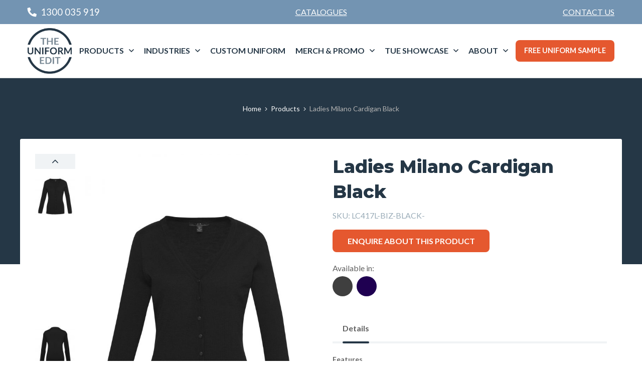

--- FILE ---
content_type: text/html; charset=UTF-8
request_url: https://www.theuniformedit.com.au/product/ladies-milano-cardigan-black/
body_size: 22607
content:
<!doctype html><html
class=no-js lang=en-US><head><meta
charset="UTF-8"> <script>/*<![CDATA[*/var gform;gform||(document.addEventListener("gform_main_scripts_loaded",function(){gform.scriptsLoaded=!0}),document.addEventListener("gform/theme/scripts_loaded",function(){gform.themeScriptsLoaded=!0}),window.addEventListener("DOMContentLoaded",function(){gform.domLoaded=!0}),gform={domLoaded:!1,scriptsLoaded:!1,themeScriptsLoaded:!1,isFormEditor:()=>"function"==typeof InitializeEditor,callIfLoaded:function(o){return!(!gform.domLoaded||!gform.scriptsLoaded||!gform.themeScriptsLoaded&&!gform.isFormEditor()||(gform.isFormEditor()&&console.warn("The use of gform.initializeOnLoaded() is deprecated in the form editor context and will be removed in Gravity Forms 3.1."),o(),0))},initializeOnLoaded:function(o){gform.callIfLoaded(o)||(document.addEventListener("gform_main_scripts_loaded",()=>{gform.scriptsLoaded=!0,gform.callIfLoaded(o)}),document.addEventListener("gform/theme/scripts_loaded",()=>{gform.themeScriptsLoaded=!0,gform.callIfLoaded(o)}),window.addEventListener("DOMContentLoaded",()=>{gform.domLoaded=!0,gform.callIfLoaded(o)}))},hooks:{action:{},filter:{}},addAction:function(o,r,e,t){gform.addHook("action",o,r,e,t)},addFilter:function(o,r,e,t){gform.addHook("filter",o,r,e,t)},doAction:function(o){gform.doHook("action",o,arguments)},applyFilters:function(o){return gform.doHook("filter",o,arguments)},removeAction:function(o,r){gform.removeHook("action",o,r)},removeFilter:function(o,r,e){gform.removeHook("filter",o,r,e)},addHook:function(o,r,e,t,n){null==gform.hooks[o][r]&&(gform.hooks[o][r]=[]);var d=gform.hooks[o][r];null==n&&(n=r+"_"+d.length),gform.hooks[o][r].push({tag:n,callable:e,priority:t=null==t?10:t})},doHook:function(r,o,e){var t;if(e=Array.prototype.slice.call(e,1),null!=gform.hooks[r][o]&&((o=gform.hooks[r][o]).sort(function(o,r){return o.priority-r.priority}),o.forEach(function(o){"function"!=typeof(t=o.callable)&&(t=window[t]),"action"==r?t.apply(null,e):e[0]=t.apply(null,e)})),"filter"==r)return e[0]},removeHook:function(o,r,t,n){var e;null!=gform.hooks[o][r]&&(e=(e=gform.hooks[o][r]).filter(function(o,r,e){return!!(null!=n&&n!=o.tag||null!=t&&t!=o.priority)}),gform.hooks[o][r]=e)}});/*]]>*/</script> <meta
name="viewport" content="width=device-width, initial-scale=1, maximum-scale=1.0, user-scalable=no"><meta
name='robots' content='index, follow, max-image-preview:large, max-snippet:-1, max-video-preview:-1'><style>img:is([sizes="auto" i], [sizes^="auto," i]) { contain-intrinsic-size: 3000px 1500px }</style> <script data-cfasync=false data-pagespeed-no-defer>var gtm4wp_datalayer_name = "dataLayer";
	var dataLayer = dataLayer || [];
	const gtm4wp_use_sku_instead = false;
	const gtm4wp_currency = 'AUD';
	const gtm4wp_product_per_impression = 10;
	const gtm4wp_clear_ecommerce = false;</script> <title>Ladies Milano Cardigan Black - Uniform Edit</title><meta
name="description" content="Ladies Milano Cardigan Black for Sale - Your Perfect Uniform Solution! Dial 1300 035 919 for a Free Consultation. Free Shipping on Orders Over $150 - Shop Now!"><link
rel=canonical href=https://www.theuniformedit.com.au/product/ladies-milano-cardigan-black/ ><meta
property="og:locale" content="en_US"><meta
property="og:type" content="article"><meta
property="og:title" content="Ladies Milano Cardigan Black - Uniform Edit"><meta
property="og:description" content="Ladies Milano Cardigan Black for Sale - Your Perfect Uniform Solution! Dial 1300 035 919 for a Free Consultation. Free Shipping on Orders Over $150 - Shop Now!"><meta
property="og:url" content="https://www.theuniformedit.com.au/product/ladies-milano-cardigan-black/"><meta
property="og:site_name" content="Uniform Edit"><meta
property="article:modified_time" content="2023-12-08T11:54:46+00:00"><meta
property="og:image" content="https://www.theuniformedit.com.au/app/uploads/2020/04/LC417L_Black.jpg"><meta
property="og:image:width" content="1413"><meta
property="og:image:height" content="2000"><meta
property="og:image:type" content="image/jpeg"><meta
name="twitter:card" content="summary_large_image"> <script type=application/ld+json class=yoast-schema-graph>{"@context":"https://schema.org","@graph":[{"@type":"WebPage","@id":"https://www.theuniformedit.com.au/product/ladies-milano-cardigan-black/","url":"https://www.theuniformedit.com.au/product/ladies-milano-cardigan-black/","name":"Ladies Milano Cardigan Black - Uniform Edit","isPartOf":{"@id":"https://www.theuniformedit.com.au/#website"},"primaryImageOfPage":{"@id":"https://www.theuniformedit.com.au/product/ladies-milano-cardigan-black/#primaryimage"},"image":{"@id":"https://www.theuniformedit.com.au/product/ladies-milano-cardigan-black/#primaryimage"},"thumbnailUrl":"https://www.theuniformedit.com.au/app/uploads/2020/04/LC417L_Black.jpg","datePublished":"2020-04-17T04:48:56+00:00","dateModified":"2023-12-08T11:54:46+00:00","description":"Ladies Milano Cardigan Black for Sale - Your Perfect Uniform Solution! Dial 1300 035 919 for a Free Consultation. Free Shipping on Orders Over $150 - Shop Now!","breadcrumb":{"@id":"https://www.theuniformedit.com.au/product/ladies-milano-cardigan-black/#breadcrumb"},"inLanguage":"en-US","potentialAction":[{"@type":"ReadAction","target":["https://www.theuniformedit.com.au/product/ladies-milano-cardigan-black/"]}]},{"@type":"ImageObject","inLanguage":"en-US","@id":"https://www.theuniformedit.com.au/product/ladies-milano-cardigan-black/#primaryimage","url":"https://www.theuniformedit.com.au/app/uploads/2020/04/LC417L_Black.jpg","contentUrl":"https://www.theuniformedit.com.au/app/uploads/2020/04/LC417L_Black.jpg","width":1413,"height":2000},{"@type":"BreadcrumbList","@id":"https://www.theuniformedit.com.au/product/ladies-milano-cardigan-black/#breadcrumb","itemListElement":[{"@type":"ListItem","position":1,"name":"Home","item":"https://www.theuniformedit.com.au/"},{"@type":"ListItem","position":2,"name":"Products","item":"https://www.theuniformedit.com.au/products/"},{"@type":"ListItem","position":3,"name":"Ladies Milano Cardigan Black"}]},{"@type":"WebSite","@id":"https://www.theuniformedit.com.au/#website","url":"https://www.theuniformedit.com.au/","name":"Uniform Edit","description":"","potentialAction":[{"@type":"SearchAction","target":{"@type":"EntryPoint","urlTemplate":"https://www.theuniformedit.com.au/?s={search_term_string}"},"query-input":{"@type":"PropertyValueSpecification","valueRequired":true,"valueName":"search_term_string"}}],"inLanguage":"en-US"}]}</script> <link
rel=dns-prefetch href=//connect.livechatinc.com><link
rel=dns-prefetch href=//ajax.googleapis.com><link
rel=dns-prefetch href=//fonts.googleapis.com><link
rel=stylesheet href=https://www.theuniformedit.com.au/app/cache/minify/c2791.css media=all><style id=classic-theme-styles-inline-css>/*! This file is auto-generated */
.wp-block-button__link{color:#fff;background-color:#32373c;border-radius:9999px;box-shadow:none;text-decoration:none;padding:calc(.667em + 2px) calc(1.333em + 2px);font-size:1.125em}.wp-block-file__button{background:#32373c;color:#fff;text-decoration:none}</style><style id=global-styles-inline-css>/*<![CDATA[*/:root{--wp--preset--aspect-ratio--square: 1;--wp--preset--aspect-ratio--4-3: 4/3;--wp--preset--aspect-ratio--3-4: 3/4;--wp--preset--aspect-ratio--3-2: 3/2;--wp--preset--aspect-ratio--2-3: 2/3;--wp--preset--aspect-ratio--16-9: 16/9;--wp--preset--aspect-ratio--9-16: 9/16;--wp--preset--color--black: #000000;--wp--preset--color--cyan-bluish-gray: #abb8c3;--wp--preset--color--white: #ffffff;--wp--preset--color--pale-pink: #f78da7;--wp--preset--color--vivid-red: #cf2e2e;--wp--preset--color--luminous-vivid-orange: #ff6900;--wp--preset--color--luminous-vivid-amber: #fcb900;--wp--preset--color--light-green-cyan: #7bdcb5;--wp--preset--color--vivid-green-cyan: #00d084;--wp--preset--color--pale-cyan-blue: #8ed1fc;--wp--preset--color--vivid-cyan-blue: #0693e3;--wp--preset--color--vivid-purple: #9b51e0;--wp--preset--gradient--vivid-cyan-blue-to-vivid-purple: linear-gradient(135deg,rgba(6,147,227,1) 0%,rgb(155,81,224) 100%);--wp--preset--gradient--light-green-cyan-to-vivid-green-cyan: linear-gradient(135deg,rgb(122,220,180) 0%,rgb(0,208,130) 100%);--wp--preset--gradient--luminous-vivid-amber-to-luminous-vivid-orange: linear-gradient(135deg,rgba(252,185,0,1) 0%,rgba(255,105,0,1) 100%);--wp--preset--gradient--luminous-vivid-orange-to-vivid-red: linear-gradient(135deg,rgba(255,105,0,1) 0%,rgb(207,46,46) 100%);--wp--preset--gradient--very-light-gray-to-cyan-bluish-gray: linear-gradient(135deg,rgb(238,238,238) 0%,rgb(169,184,195) 100%);--wp--preset--gradient--cool-to-warm-spectrum: linear-gradient(135deg,rgb(74,234,220) 0%,rgb(151,120,209) 20%,rgb(207,42,186) 40%,rgb(238,44,130) 60%,rgb(251,105,98) 80%,rgb(254,248,76) 100%);--wp--preset--gradient--blush-light-purple: linear-gradient(135deg,rgb(255,206,236) 0%,rgb(152,150,240) 100%);--wp--preset--gradient--blush-bordeaux: linear-gradient(135deg,rgb(254,205,165) 0%,rgb(254,45,45) 50%,rgb(107,0,62) 100%);--wp--preset--gradient--luminous-dusk: linear-gradient(135deg,rgb(255,203,112) 0%,rgb(199,81,192) 50%,rgb(65,88,208) 100%);--wp--preset--gradient--pale-ocean: linear-gradient(135deg,rgb(255,245,203) 0%,rgb(182,227,212) 50%,rgb(51,167,181) 100%);--wp--preset--gradient--electric-grass: linear-gradient(135deg,rgb(202,248,128) 0%,rgb(113,206,126) 100%);--wp--preset--gradient--midnight: linear-gradient(135deg,rgb(2,3,129) 0%,rgb(40,116,252) 100%);--wp--preset--font-size--small: 13px;--wp--preset--font-size--medium: 20px;--wp--preset--font-size--large: 36px;--wp--preset--font-size--x-large: 42px;--wp--preset--spacing--20: 0.44rem;--wp--preset--spacing--30: 0.67rem;--wp--preset--spacing--40: 1rem;--wp--preset--spacing--50: 1.5rem;--wp--preset--spacing--60: 2.25rem;--wp--preset--spacing--70: 3.38rem;--wp--preset--spacing--80: 5.06rem;--wp--preset--shadow--natural: 6px 6px 9px rgba(0, 0, 0, 0.2);--wp--preset--shadow--deep: 12px 12px 50px rgba(0, 0, 0, 0.4);--wp--preset--shadow--sharp: 6px 6px 0px rgba(0, 0, 0, 0.2);--wp--preset--shadow--outlined: 6px 6px 0px -3px rgba(255, 255, 255, 1), 6px 6px rgba(0, 0, 0, 1);--wp--preset--shadow--crisp: 6px 6px 0px rgba(0, 0, 0, 1);}:where(.is-layout-flex){gap: 0.5em;}:where(.is-layout-grid){gap: 0.5em;}body .is-layout-flex{display: flex;}.is-layout-flex{flex-wrap: wrap;align-items: center;}.is-layout-flex > :is(*, div){margin: 0;}body .is-layout-grid{display: grid;}.is-layout-grid > :is(*, div){margin: 0;}:where(.wp-block-columns.is-layout-flex){gap: 2em;}:where(.wp-block-columns.is-layout-grid){gap: 2em;}:where(.wp-block-post-template.is-layout-flex){gap: 1.25em;}:where(.wp-block-post-template.is-layout-grid){gap: 1.25em;}.has-black-color{color: var(--wp--preset--color--black) !important;}.has-cyan-bluish-gray-color{color: var(--wp--preset--color--cyan-bluish-gray) !important;}.has-white-color{color: var(--wp--preset--color--white) !important;}.has-pale-pink-color{color: var(--wp--preset--color--pale-pink) !important;}.has-vivid-red-color{color: var(--wp--preset--color--vivid-red) !important;}.has-luminous-vivid-orange-color{color: var(--wp--preset--color--luminous-vivid-orange) !important;}.has-luminous-vivid-amber-color{color: var(--wp--preset--color--luminous-vivid-amber) !important;}.has-light-green-cyan-color{color: var(--wp--preset--color--light-green-cyan) !important;}.has-vivid-green-cyan-color{color: var(--wp--preset--color--vivid-green-cyan) !important;}.has-pale-cyan-blue-color{color: var(--wp--preset--color--pale-cyan-blue) !important;}.has-vivid-cyan-blue-color{color: var(--wp--preset--color--vivid-cyan-blue) !important;}.has-vivid-purple-color{color: var(--wp--preset--color--vivid-purple) !important;}.has-black-background-color{background-color: var(--wp--preset--color--black) !important;}.has-cyan-bluish-gray-background-color{background-color: var(--wp--preset--color--cyan-bluish-gray) !important;}.has-white-background-color{background-color: var(--wp--preset--color--white) !important;}.has-pale-pink-background-color{background-color: var(--wp--preset--color--pale-pink) !important;}.has-vivid-red-background-color{background-color: var(--wp--preset--color--vivid-red) !important;}.has-luminous-vivid-orange-background-color{background-color: var(--wp--preset--color--luminous-vivid-orange) !important;}.has-luminous-vivid-amber-background-color{background-color: var(--wp--preset--color--luminous-vivid-amber) !important;}.has-light-green-cyan-background-color{background-color: var(--wp--preset--color--light-green-cyan) !important;}.has-vivid-green-cyan-background-color{background-color: var(--wp--preset--color--vivid-green-cyan) !important;}.has-pale-cyan-blue-background-color{background-color: var(--wp--preset--color--pale-cyan-blue) !important;}.has-vivid-cyan-blue-background-color{background-color: var(--wp--preset--color--vivid-cyan-blue) !important;}.has-vivid-purple-background-color{background-color: var(--wp--preset--color--vivid-purple) !important;}.has-black-border-color{border-color: var(--wp--preset--color--black) !important;}.has-cyan-bluish-gray-border-color{border-color: var(--wp--preset--color--cyan-bluish-gray) !important;}.has-white-border-color{border-color: var(--wp--preset--color--white) !important;}.has-pale-pink-border-color{border-color: var(--wp--preset--color--pale-pink) !important;}.has-vivid-red-border-color{border-color: var(--wp--preset--color--vivid-red) !important;}.has-luminous-vivid-orange-border-color{border-color: var(--wp--preset--color--luminous-vivid-orange) !important;}.has-luminous-vivid-amber-border-color{border-color: var(--wp--preset--color--luminous-vivid-amber) !important;}.has-light-green-cyan-border-color{border-color: var(--wp--preset--color--light-green-cyan) !important;}.has-vivid-green-cyan-border-color{border-color: var(--wp--preset--color--vivid-green-cyan) !important;}.has-pale-cyan-blue-border-color{border-color: var(--wp--preset--color--pale-cyan-blue) !important;}.has-vivid-cyan-blue-border-color{border-color: var(--wp--preset--color--vivid-cyan-blue) !important;}.has-vivid-purple-border-color{border-color: var(--wp--preset--color--vivid-purple) !important;}.has-vivid-cyan-blue-to-vivid-purple-gradient-background{background: var(--wp--preset--gradient--vivid-cyan-blue-to-vivid-purple) !important;}.has-light-green-cyan-to-vivid-green-cyan-gradient-background{background: var(--wp--preset--gradient--light-green-cyan-to-vivid-green-cyan) !important;}.has-luminous-vivid-amber-to-luminous-vivid-orange-gradient-background{background: var(--wp--preset--gradient--luminous-vivid-amber-to-luminous-vivid-orange) !important;}.has-luminous-vivid-orange-to-vivid-red-gradient-background{background: var(--wp--preset--gradient--luminous-vivid-orange-to-vivid-red) !important;}.has-very-light-gray-to-cyan-bluish-gray-gradient-background{background: var(--wp--preset--gradient--very-light-gray-to-cyan-bluish-gray) !important;}.has-cool-to-warm-spectrum-gradient-background{background: var(--wp--preset--gradient--cool-to-warm-spectrum) !important;}.has-blush-light-purple-gradient-background{background: var(--wp--preset--gradient--blush-light-purple) !important;}.has-blush-bordeaux-gradient-background{background: var(--wp--preset--gradient--blush-bordeaux) !important;}.has-luminous-dusk-gradient-background{background: var(--wp--preset--gradient--luminous-dusk) !important;}.has-pale-ocean-gradient-background{background: var(--wp--preset--gradient--pale-ocean) !important;}.has-electric-grass-gradient-background{background: var(--wp--preset--gradient--electric-grass) !important;}.has-midnight-gradient-background{background: var(--wp--preset--gradient--midnight) !important;}.has-small-font-size{font-size: var(--wp--preset--font-size--small) !important;}.has-medium-font-size{font-size: var(--wp--preset--font-size--medium) !important;}.has-large-font-size{font-size: var(--wp--preset--font-size--large) !important;}.has-x-large-font-size{font-size: var(--wp--preset--font-size--x-large) !important;}
:where(.wp-block-post-template.is-layout-flex){gap: 1.25em;}:where(.wp-block-post-template.is-layout-grid){gap: 1.25em;}
:where(.wp-block-columns.is-layout-flex){gap: 2em;}:where(.wp-block-columns.is-layout-grid){gap: 2em;}
:root :where(.wp-block-pullquote){font-size: 1.5em;line-height: 1.6;}/*]]>*/</style><link
rel=stylesheet href=https://www.theuniformedit.com.au/app/cache/minify/3f18b.css media=all><link
rel=stylesheet id=woocommerce-smallscreen-css href='https://www.theuniformedit.com.au/app/plugins/woocommerce/assets/css/woocommerce-smallscreen.css?ver=10.1.0' type=text/css media='only screen and (max-width: 768px)'><style id=woocommerce-inline-inline-css>.woocommerce form .form-row .required { visibility: visible; }</style><link
rel=stylesheet href=https://www.theuniformedit.com.au/app/cache/minify/ccca2.css media=all><style id=dashicons-inline-css>[data-font="Dashicons"]:before {font-family: 'Dashicons' !important;content: attr(data-icon) !important;speak: none !important;font-weight: normal !important;font-variant: normal !important;text-transform: none !important;line-height: 1 !important;font-style: normal !important;-webkit-font-smoothing: antialiased !important;-moz-osx-font-smoothing: grayscale !important;}</style><link
rel=stylesheet href=https://www.theuniformedit.com.au/app/cache/minify/bdaa8.css media=all><style id=ywctm-frontend-inline-css>form.cart button.single_add_to_cart_button, form.cart .quantity, table.variations, form.variations_form, .single_variation_wrap .variations_button, .woocommerce-variation-price{display: none !important}</style><link
rel=stylesheet href=https://www.theuniformedit.com.au/app/cache/minify/f25b7.css media=all><style id=ywctm-button-label-inline-css>.ywctm-button-18621 .ywctm-custom-button {color:#4b4b4b;background-color:#f9f5f2;border-style:solid;border-color:#247390;border-radius:0 0 0 0;border-width:1px 1px 1px 1px;margin:0px 0px 0px 0px;padding:5px 10px 5px 10px;max-width:max-content;}.ywctm-button-18621 .ywctm-custom-button:hover {color:#4b4b4b;background-color:#f9f5f2;border-color:#247390;}.ywctm-button-18620 .ywctm-custom-button {color:#247390;background-color:#ffffff;border-style:solid;border-color:#247390;border-radius:0 0 0 0;border-width:1px 1px 1px 1px;margin:0px 0px 0px 0px;padding:5px 10px 5px 10px;max-width:150px;}.ywctm-button-18620 .ywctm-custom-button:hover {color:#ffffff;background-color:#247390;border-color:#247390;}.ywctm-button-18619 .ywctm-custom-button {color:#ffffff;background-color:#36809a;border-style:solid;border-color:#247390;border-radius:0 0 0 0;border-width:1px 1px 1px 1px;margin:0px 0px 0px 0px;padding:5px 10px 5px 10px;max-width:200px;}.ywctm-button-18619 .ywctm-custom-button:hover {color:#ffffff;background-color:#36809a;border-color:#247390;}.ywctm-button-18618 .ywctm-custom-button {color:#ffffff;background-color:#e09004;border-style:solid;border-color:#247390;border-radius:0 0 0 0;border-width:1px 1px 1px 1px;margin:0px 0px 0px 0px;padding:5px 10px 5px 10px;max-width:200px;}.ywctm-button-18618 .ywctm-custom-button:hover {color:#ffffff;background-color:#b97600;border-color:#247390;}</style><link
rel=stylesheet href=https://www.theuniformedit.com.au/app/cache/minify/355d0.css media=all><link
rel=stylesheet id=main-stylesheet-css href='https://www.theuniformedit.com.au/app/themes/pvtl/dist/assets/css/app.css?ver=2.10.7' type=text/css media=all><link
rel=stylesheet id=lato-css href='//fonts.googleapis.com/css?family=Lato%3A300i%2C400%2C400i%2C700%7CMontserrat%3A800&#038;ver=6.8.2' type=text/css media=all><link
rel=stylesheet href=https://www.theuniformedit.com.au/app/cache/minify/579b9.css media=all> <script src="https://ajax.googleapis.com/ajax/libs/jquery/3.2.1/jquery.min.js?ver=3.2.1" id=jquery-js></script> <script async src=https://www.theuniformedit.com.au/app/cache/minify/c3557.js></script> <script id=wc-add-to-cart-js-extra>var wc_add_to_cart_params = {"ajax_url":"\/wp\/wp-admin\/admin-ajax.php","wc_ajax_url":"\/?wc-ajax=%%endpoint%%","i18n_view_cart":"View cart","cart_url":"https:\/\/www.theuniformedit.com.au\/?page_id=18632","is_cart":"","cart_redirect_after_add":"no"};</script> <script async src=https://www.theuniformedit.com.au/app/cache/minify/ee8ba.js></script> <script id=wc-single-product-js-extra>var wc_single_product_params = {"i18n_required_rating_text":"Please select a rating","i18n_rating_options":["1 of 5 stars","2 of 5 stars","3 of 5 stars","4 of 5 stars","5 of 5 stars"],"i18n_product_gallery_trigger_text":"View full-screen image gallery","review_rating_required":"yes","flexslider":{"rtl":false,"animation":"slide","smoothHeight":true,"directionNav":false,"controlNav":"thumbnails","slideshow":false,"animationSpeed":500,"animationLoop":false,"allowOneSlide":false},"zoom_enabled":"1","zoom_options":[],"photoswipe_enabled":"1","photoswipe_options":{"shareEl":false,"closeOnScroll":false,"history":false,"hideAnimationDuration":0,"showAnimationDuration":0},"flexslider_enabled":"1"};</script> <script async src=https://www.theuniformedit.com.au/app/cache/minify/29b13.js></script> <script id=woocommerce-js-extra>var woocommerce_params = {"ajax_url":"\/wp\/wp-admin\/admin-ajax.php","wc_ajax_url":"\/?wc-ajax=%%endpoint%%","i18n_password_show":"Show password","i18n_password_hide":"Hide password"};</script> <script async src=https://www.theuniformedit.com.au/app/cache/minify/e91b5.js></script> <script id=text-connect-js-extra>var textConnect = {"addons":["woocommerce"],"ajax_url":"https:\/\/www.theuniformedit.com.au\/wp\/wp-admin\/admin-ajax.php","visitor":null};</script> <script async src=https://www.theuniformedit.com.au/app/cache/minify/49bcd.js></script> <script id=ywctm-inquiry-form-js-extra>var ywctm = {"form_type":"","product_id":"12335"};</script> <script async src=https://www.theuniformedit.com.au/app/cache/minify/0b12c.js></script> <link
rel=https://api.w.org/ href=https://www.theuniformedit.com.au/wp-json/ ><link
rel=alternate title=JSON type=application/json href=https://www.theuniformedit.com.au/wp-json/wp/v2/product/12335><link
rel=alternate title="oEmbed (JSON)" type=application/json+oembed href="https://www.theuniformedit.com.au/wp-json/oembed/1.0/embed?url=https%3A%2F%2Fwww.theuniformedit.com.au%2Fproduct%2Fladies-milano-cardigan-black%2F"><link
rel=alternate title="oEmbed (XML)" type=text/xml+oembed href="https://www.theuniformedit.com.au/wp-json/oembed/1.0/embed?url=https%3A%2F%2Fwww.theuniformedit.com.au%2Fproduct%2Fladies-milano-cardigan-black%2F&#038;format=xml"> <script data-cfasync=false data-pagespeed-no-defer>var dataLayer_content = {"pagePostType":"product","pagePostType2":"single-product","pagePostAuthor":"Fiona Anchal","customerTotalOrders":0,"customerTotalOrderValue":0,"customerFirstName":"","customerLastName":"","customerBillingFirstName":"","customerBillingLastName":"","customerBillingCompany":"","customerBillingAddress1":"","customerBillingAddress2":"","customerBillingCity":"","customerBillingState":"","customerBillingPostcode":"","customerBillingCountry":"","customerBillingEmail":"","customerBillingEmailHash":"","customerBillingPhone":"","customerShippingFirstName":"","customerShippingLastName":"","customerShippingCompany":"","customerShippingAddress1":"","customerShippingAddress2":"","customerShippingCity":"","customerShippingState":"","customerShippingPostcode":"","customerShippingCountry":"","productRatingCounts":[],"productAverageRating":0,"productReviewCount":0,"productType":"simple","productIsVariable":0};
	dataLayer.push( dataLayer_content );</script> <script data-cfasync=false data-pagespeed-no-defer>(function(w,d,s,l,i){w[l]=w[l]||[];w[l].push({'gtm.start':
new Date().getTime(),event:'gtm.js'});var f=d.getElementsByTagName(s)[0],
j=d.createElement(s),dl=l!='dataLayer'?'&l='+l:'';j.async=true;j.src=
'//www.googletagmanager.com/gtm.js?id='+i+dl;f.parentNode.insertBefore(j,f);
})(window,document,'script','dataLayer','GTM-TB85BVV');</script> 	<noscript><style>.woocommerce-product-gallery{ opacity: 1 !important; }</style></noscript><link
rel=icon href=https://www.theuniformedit.com.au/app/uploads/2018/11/cropped-favicon-32x32.png sizes=32x32><link
rel=icon href=https://www.theuniformedit.com.au/app/uploads/2018/11/cropped-favicon-192x192.png sizes=192x192><link
rel=apple-touch-icon href=https://www.theuniformedit.com.au/app/uploads/2018/11/cropped-favicon-180x180.png><meta
name="msapplication-TileImage" content="https://www.theuniformedit.com.au/app/uploads/2018/11/cropped-favicon-270x270.png"> <script>var woof_is_permalink =1;

            var woof_shop_page = "";
        
            var woof_really_curr_tax = {};
            var woof_current_page_link = location.protocol + '//' + location.host + location.pathname;
            //***lets remove pagination from woof_current_page_link
            woof_current_page_link = woof_current_page_link.replace(/\page\/[0-9]+/, "");
                            woof_current_page_link = "https://www.theuniformedit.com.au/products/";
                            var woof_link = 'https://www.theuniformedit.com.au/app/plugins/woocommerce-products-filter/';</script> <script>var woof_ajaxurl = "https://www.theuniformedit.com.au/wp/wp-admin/admin-ajax.php";

            var woof_lang = {
                'orderby': "orderby",
                'date': "date",
                'perpage': "per page",
                'pricerange': "price range",
                'menu_order': "menu order",
                'popularity': "popularity",
                'rating': "rating",
                'price': "price low to high",
                'price-desc': "price high to low"
            };

            if (typeof woof_lang_custom == 'undefined') {
                var woof_lang_custom = {};/*!!important*/
            }

            //***

            var woof_is_mobile = 0;
        


            var woof_show_price_search_button = 0;
            var woof_show_price_search_type = 0;
        
            var woof_show_price_search_type = 1;

            var swoof_search_slug = "swoof";

        
            var icheck_skin = {};
                        icheck_skin = 'none';
        
            var is_woof_use_chosen =1;

        

            var woof_current_values = '[]';
            //+++
            var woof_lang_loading = "Loading ...";

        
            var woof_lang_show_products_filter = "show products filter";
            var woof_lang_hide_products_filter = "hide products filter";
            var woof_lang_pricerange = "price range";

            //+++

            var woof_use_beauty_scroll =0;
            //+++
            var woof_autosubmit =1;
            var woof_ajaxurl = "https://www.theuniformedit.com.au/wp/wp-admin/admin-ajax.php";
            /*var woof_submit_link = "";*/
            var woof_is_ajax = 0;
            var woof_ajax_redraw = 0;
            var woof_ajax_page_num =1;
            var woof_ajax_first_done = false;
            var woof_checkboxes_slide_flag = true;


            //toggles
            var woof_toggle_type = "text";

            var woof_toggle_closed_text = "-";
            var woof_toggle_opened_text = "+";

            var woof_toggle_closed_image = "https://www.theuniformedit.com.au/app/plugins/woocommerce-products-filter/img/plus3.png";
            var woof_toggle_opened_image = "https://www.theuniformedit.com.au/app/plugins/woocommerce-products-filter/img/minus3.png";


            //indexes which can be displayed in red buttons panel
                    var woof_accept_array = ["min_price", "orderby", "perpage", ,"product_brand","product_visibility","product_cat","pa_colour","fb_product_set","fabric_composition","size","sleeve_length","fit","pattern","shipping_estimates","gender","industry"];

        


            //***
            //for extensions

            var woof_ext_init_functions = null;
        

        
            var woof_overlay_skin = "loading-bars";

            jQuery(function () {
                try
                {
                    woof_current_values = jQuery.parseJSON(woof_current_values);
                } catch (e)
                {
                    woof_current_values = null;
                }
                if (woof_current_values == null || woof_current_values.length == 0) {
                    woof_current_values = {};
                }

            });

            function woof_js_after_ajax_done() {
                jQuery(document).trigger('woof_ajax_done');
                    }</script> </head><body
class="wp-singular product-template-default single single-product postid-12335 wp-theme-pvtl theme-pvtl woocommerce woocommerce-page woocommerce-no-js offcanvas"><nav
class="mobile-off-canvas-menu off-canvas position-right" id=off-canvas-menu data-off-canvas data-auto-focus=false role=navigation><ul
id=menu-main-menu class="vertical menu" data-accordion-menu data-submenu-toggle=true><li
id=menu-item-717 class="menu-item menu-item-type-custom menu-item-object-custom menu-item-has-children mega-menu menu-item-717"><a
href=/categories/ >Products</a><ul
class="vertical nested menu">
<li
id=menu-item-27252 class="mega-title mega-column-1 menu-item menu-item-type-custom menu-item-object-custom menu-item-has-children menu-item-27252"><a>Tops</a><ul
class="vertical nested menu">
<li
id=menu-item-27248 class="menu-item menu-item-type-taxonomy menu-item-object-product_cat menu-item-27248"><a
href=https://www.theuniformedit.com.au/products/shirts-custom/ >Shirts &#8211; Custom Made</a></li>
<li
id=menu-item-27249 class="menu-item menu-item-type-taxonomy menu-item-object-product_cat menu-item-27249"><a
href=https://www.theuniformedit.com.au/products/shirts-stockrange/ >Shirts &#8211; Stock Range</a></li>
<li
id=menu-item-27251 class="menu-item menu-item-type-taxonomy menu-item-object-product_cat menu-item-27251"><a
href=https://www.theuniformedit.com.au/products/polos-custom/ >Polos &#8211; Custom Made</a></li>
<li
id=menu-item-27250 class="menu-item menu-item-type-taxonomy menu-item-object-product_cat menu-item-27250"><a
href=https://www.theuniformedit.com.au/products/polo-stock/ >Polos &#8211; Stock Range</a></li>
<li
id=menu-item-27235 class="menu-item menu-item-type-taxonomy menu-item-object-product_cat menu-item-27235"><a
href=https://www.theuniformedit.com.au/products/blouses-and-tops/ >Blouses and Tops</a></li>
<li
id=menu-item-27219 class="menu-item menu-item-type-taxonomy menu-item-object-product_cat menu-item-27219"><a
href=https://www.theuniformedit.com.au/products/tees/ >Tees</a></li></ul>
</li>
<li
id=menu-item-27187 class="mega-title mega-column-1 menu-item menu-item-type-custom menu-item-object-custom menu-item-has-children menu-item-27187"><a
href=#>Bottoms</a><ul
class="vertical nested menu">
<li
id=menu-item-27193 class="menu-item menu-item-type-taxonomy menu-item-object-product_cat menu-item-27193"><a
href=https://www.theuniformedit.com.au/products/trousers-2/ >Trousers</a></li>
<li
id=menu-item-27196 class="menu-item menu-item-type-taxonomy menu-item-object-product_cat menu-item-27196"><a
href=https://www.theuniformedit.com.au/products/chinos/ >Chinos</a></li>
<li
id=menu-item-27194 class="menu-item menu-item-type-taxonomy menu-item-object-product_cat menu-item-27194"><a
href=https://www.theuniformedit.com.au/products/skirts-2/ >Skirts</a></li>
<li
id=menu-item-27195 class="menu-item menu-item-type-taxonomy menu-item-object-product_cat menu-item-27195"><a
href=https://www.theuniformedit.com.au/products/shorts-2/ >Shorts</a></li></ul>
</li>
<li
id=menu-item-27208 class="mega-title mega-column-1 menu-item menu-item-type-custom menu-item-object-custom menu-item-has-children menu-item-27208"><a
href=#>Suiting</a><ul
class="vertical nested menu">
<li
id=menu-item-27202 class="menu-item menu-item-type-taxonomy menu-item-object-product_cat menu-item-27202"><a
href=https://www.theuniformedit.com.au/products/trousers-2/ >Suit Trousers</a></li>
<li
id=menu-item-27203 class="menu-item menu-item-type-taxonomy menu-item-object-product_cat menu-item-27203"><a
href=https://www.theuniformedit.com.au/products/skirts-2/ >Suit Skirts</a></li>
<li
id=menu-item-27204 class="menu-item menu-item-type-taxonomy menu-item-object-product_cat menu-item-27204"><a
href=https://www.theuniformedit.com.au/products/suit-jackets/ >Suit Jackets</a></li>
<li
id=menu-item-27205 class="menu-item menu-item-type-taxonomy menu-item-object-product_cat menu-item-27205"><a
href=https://www.theuniformedit.com.au/products/suit-vests/ >Suit Vests</a></li>
<li
id=menu-item-27206 class="menu-item menu-item-type-taxonomy menu-item-object-product_cat menu-item-27206"><a
href=https://www.theuniformedit.com.au/products/dresses/ >Dresses</a></li>
<li
id=menu-item-27380 class="menu-item menu-item-type-taxonomy menu-item-object-product_cat menu-item-27380"><a
href=https://www.theuniformedit.com.au/products/custom-suiting/ >Custom Suiting</a></li></ul>
</li>
<li
id=menu-item-27209 class="mega-title mega-column-1 menu-item menu-item-type-custom menu-item-object-custom menu-item-has-children menu-item-27209"><a
href=#>Outerwear</a><ul
class="vertical nested menu">
<li
id=menu-item-27210 class="menu-item menu-item-type-taxonomy menu-item-object-product_cat current-product-ancestor current-menu-parent current-product-parent menu-item-27210"><a
href=https://www.theuniformedit.com.au/products/knitwear/ >Knitwear</a></li>
<li
id=menu-item-27247 class="menu-item menu-item-type-taxonomy menu-item-object-product_cat menu-item-27247"><a
href=https://www.theuniformedit.com.au/products/fleece/ >Fleece</a></li>
<li
id=menu-item-27291 class="menu-item menu-item-type-taxonomy menu-item-object-product_cat menu-item-27291"><a
href=https://www.theuniformedit.com.au/products/jackets/ >Jackets</a></li>
<li
id=menu-item-27213 class="menu-item menu-item-type-taxonomy menu-item-object-product_cat menu-item-27213"><a
href=https://www.theuniformedit.com.au/products/hoodies-jumpers/ >Hoodies / Jumpers</a></li></ul>
</li>
<li
id=menu-item-27216 class="mega-title mega-column-1 menu-item menu-item-type-custom menu-item-object-custom menu-item-has-children menu-item-27216"><a
href=#>Accessories</a><ul
class="vertical nested menu">
<li
id=menu-item-27293 class="menu-item menu-item-type-taxonomy menu-item-object-product_cat menu-item-27293"><a
href=https://www.theuniformedit.com.au/products/caps-and-hats/ >Caps and Hats</a></li>
<li
id=menu-item-27294 class="menu-item menu-item-type-taxonomy menu-item-object-product_cat menu-item-27294"><a
href=https://www.theuniformedit.com.au/products/belts/ >Belts</a></li>
<li
id=menu-item-27292 class="menu-item menu-item-type-taxonomy menu-item-object-product_cat menu-item-27292"><a
href=https://www.theuniformedit.com.au/products/scarves-ties/ >Scarves &amp; Ties</a></li></ul>
</li>
<li
id=menu-item-27290 class="mega-title mega-column-1 menu-item menu-item-type-custom menu-item-object-custom menu-item-has-children menu-item-27290"><a
href=#>Others</a><ul
class="vertical nested menu">
<li
id=menu-item-27238 class="menu-item menu-item-type-taxonomy menu-item-object-product_cat menu-item-27238"><a
href=https://www.theuniformedit.com.au/products/aprons/ >Aprons</a></li>
<li
id=menu-item-27239 class="menu-item menu-item-type-taxonomy menu-item-object-product_cat menu-item-27239"><a
href=https://www.theuniformedit.com.au/products/scrubs-and-tunics/ >Scrubs</a></li>
<li
id=menu-item-27241 class="menu-item menu-item-type-taxonomy menu-item-object-product_cat menu-item-27241"><a
href=https://www.theuniformedit.com.au/products/high-vis/ >High Vis</a></li>
<li
id=menu-item-27240 class="menu-item menu-item-type-taxonomy menu-item-object-product_cat menu-item-27240"><a
href=https://www.theuniformedit.com.au/products/tunics/ >Tunics</a></li>
<li
id=menu-item-27242 class="menu-item menu-item-type-taxonomy menu-item-object-product_cat menu-item-27242"><a
href=https://www.theuniformedit.com.au/products/workwear-2/ >Workwear</a></li>
<li
id=menu-item-27295 class="menu-item menu-item-type-taxonomy menu-item-object-product_cat menu-item-27295"><a
href=https://www.theuniformedit.com.au/products/active-wear/ >Active Wear</a></li></ul>
</li></ul>
</li>
<li
id=menu-item-291 class="menu-item menu-item-type-post_type menu-item-object-page menu-item-has-children menu-item-291"><a
href=https://www.theuniformedit.com.au/industries/ >Industries</a><ul
class="vertical nested menu">
<li
id=menu-item-294 class="menu-item menu-item-type-post_type menu-item-object-page menu-item-294"><a
href=https://www.theuniformedit.com.au/industries/hopsitality-uniforms/ >Hospitality Uniforms</a></li>
<li
id=menu-item-293 class="menu-item menu-item-type-post_type menu-item-object-page menu-item-293"><a
href=https://www.theuniformedit.com.au/industries/automotive-uniforms/ >Automotive Uniforms</a></li>
<li
id=menu-item-292 class="menu-item menu-item-type-post_type menu-item-object-page menu-item-292"><a
href=https://www.theuniformedit.com.au/industries/corporate-uniforms/ >Corporate Uniforms</a></li>
<li
id=menu-item-295 class="menu-item menu-item-type-post_type menu-item-object-page menu-item-295"><a
href=https://www.theuniformedit.com.au/industries/retail-uniforms/ >Retail Uniforms</a></li>
<li
id=menu-item-296 class="menu-item menu-item-type-post_type menu-item-object-page menu-item-296"><a
href=https://www.theuniformedit.com.au/industries/hotel-and-resort-uniforms/ >Hotel and Resort Uniforms</a></li>
<li
id=menu-item-27440 class="menu-item menu-item-type-post_type menu-item-object-page menu-item-27440"><a
href=https://www.theuniformedit.com.au/industries/teamwear-and-fitness-uniforms/ >Teamwear and Fitness Uniforms</a></li>
<li
id=menu-item-27439 class="menu-item menu-item-type-post_type menu-item-object-page menu-item-27439"><a
href=https://www.theuniformedit.com.au/industries/workwear-and-high-vis/ >Workwear and High Vis</a></li>
<li
id=menu-item-297 class="menu-item menu-item-type-post_type menu-item-object-page menu-item-297"><a
href=https://www.theuniformedit.com.au/industries/health-and-aged-care-uniforms/ >Health and Aged Care Uniforms</a></li></ul>
</li>
<li
id=menu-item-27231 class="menu-item menu-item-type-post_type menu-item-object-page menu-item-27231"><a
href=https://www.theuniformedit.com.au/custom-uniform-design/ >Custom Uniform</a></li>
<li
id=menu-item-27232 class="menu-item menu-item-type-custom menu-item-object-custom menu-item-has-children menu-item-27232"><a
href=#>Merch &#038; Promo</a><ul
class="vertical nested menu">
<li
id=menu-item-27298 class="menu-item menu-item-type-taxonomy menu-item-object-product_cat menu-item-27298"><a
href=https://www.theuniformedit.com.au/products/bags-and-totes/ >Bags and Totes</a></li>
<li
id=menu-item-27300 class="menu-item menu-item-type-taxonomy menu-item-object-product_cat menu-item-27300"><a
href=https://www.theuniformedit.com.au/products/caps-and-hats/ >Caps and Hats</a></li>
<li
id=menu-item-27299 class="menu-item menu-item-type-taxonomy menu-item-object-product_cat menu-item-27299"><a
href=https://www.theuniformedit.com.au/products/umbrellas/ >Umbrellas</a></li>
<li
id=menu-item-27296 class="menu-item menu-item-type-taxonomy menu-item-object-product_cat menu-item-27296"><a
href=https://www.theuniformedit.com.au/products/towels/ >Towels</a></li>
<li
id=menu-item-27297 class="menu-item menu-item-type-taxonomy menu-item-object-product_cat menu-item-27297"><a
href=https://www.theuniformedit.com.au/products/stationery/ >Stationery</a></li></ul>
</li>
<li
id=menu-item-298 class="menu-item menu-item-type-custom menu-item-object-custom menu-item-has-children menu-item-298"><a
href=#>TUE Showcase</a><ul
class="vertical nested menu">
<li
id=menu-item-810 class="menu-item menu-item-type-custom menu-item-object-custom menu-item-810"><a
href=/case-studies/ >Case Studies</a></li>
<li
id=menu-item-27842 class="menu-item menu-item-type-custom menu-item-object-custom menu-item-27842"><a
href=/our-work/ >Our Work</a></li>
<li
id=menu-item-27303 class="menu-item menu-item-type-post_type menu-item-object-page menu-item-27303"><a
href=https://www.theuniformedit.com.au/the-edit-blog/ >Blogs and Inspiration</a></li></ul>
</li>
<li
id=menu-item-27638 class="menu-item menu-item-type-custom menu-item-object-custom menu-item-has-children menu-item-27638"><a
href=#>About</a><ul
class="vertical nested menu">
<li
id=menu-item-285 class="menu-item menu-item-type-post_type menu-item-object-page menu-item-285"><a
href=https://www.theuniformedit.com.au/about/the-story/ >Our Story</a></li>
<li
id=menu-item-27637 class="menu-item menu-item-type-post_type menu-item-object-page menu-item-27637"><a
href=https://www.theuniformedit.com.au/about/uniform-design-and-manufacturing/ >Uniform Design and Manufacturing</a></li>
<li
id=menu-item-27313 class="menu-item menu-item-type-post_type menu-item-object-page menu-item-27313"><a
href=https://www.theuniformedit.com.au/uniform-fittings/ >Uniform Fittings</a></li>
<li
id=menu-item-27312 class="menu-item menu-item-type-post_type menu-item-object-page menu-item-27312"><a
href=https://www.theuniformedit.com.au/screen-printing-and-heat-transfer/ >Screen Printing  and Heat Transfer</a></li>
<li
id=menu-item-27307 class="menu-item menu-item-type-post_type menu-item-object-page menu-item-27307"><a
href=https://www.theuniformedit.com.au/embroidery/ >Logo Embroidery</a></li></ul>
</li>
<li><a
href=/favourites aria-label=Wishlist class="header-action header-wishlist"><i
class="fal fa-heart"></i> My Favourites</a></li></ul><ul
class="social grid-x">
<li
class="grid-x align-center align-middle"><a
href=https://www.facebook.com/theuniformedit/ target=_blank><i
class="fab fa-facebook-f"></i></a></li>
<li
class="grid-x align-center align-middle"><a
href=https://instagram.com/theuniformedit target=_blank><i
class="fab fa-instagram"></i></a></li>
<li
class="grid-x align-center align-middle"><a
href=https://www.youtube.com/channel/UCpHDz8wt9xVax5y96pu_FUQ target=_blank><i
class="fab fa-youtube"></i></a></li>
<li
class="grid-x align-center align-middle"><a
href=https://www.linkedin.com/company/theuniformedit target=_blank><i
class="fab fa-linkedin-in"></i></a></li></ul></nav><div
class=off-canvas-content data-off-canvas-content><div
class="site-header-global has-cta"><div
class=grid-container><div
class="grid-x grid-padding-x align-middle align-justify"><div
class="cell small-12 medium-4 large-4 xs:text-center md:text-left">
<a
class=phone href=tel:1300-035-919 onClick="ga('send', 'event', { eventCategory: 'Link', eventAction: 'Click', eventLabel: 'Phone'});"><i
class="fa fa-phone fa-flip-horizontal fa-md"></i>&nbsp; <span>1300 035 919</span></a></div><div
class="cell small-6 medium-4 large-4 text-center">
<a
href=/catalogue/ class=header-cta>Catalogues</a></div><div
class="cell small-6 medium-4 large-4"><div
class=global-nav><ul
id=menu-new-global-nav class="dropdown menu global-nav-menu" data-dropdown-menu><li
id=menu-item-27182 class="menu-item menu-item-type-post_type menu-item-object-page menu-item-27182"><a
href=https://www.theuniformedit.com.au/contact-us/ >Contact Us</a></li></ul></div></div></div></div></div><header
class=site-header role=banner><div
class=grid-container><nav
class="site-navigation top-bar small-12 " role=navigation><a
href=https://www.theuniformedit.com.au/ rel=home class=logo>
<img
src=https://www.theuniformedit.com.au/app/themes/pvtl/dist/assets/images/logo.png alt="Uniform Edit">
</a><ul
id=menu-main-menu-1 class="dropdown menu desktop-menu" data-dropdown-menu><li
class=' menu-item menu-item-type-custom menu-item-object-custom menu-item-has-children mega-menu'><a
href=/categories/ style>Products</a><ul
class="dropdown menu vertical" data-toggle>
<li
class='mega-title mega-column-1 menu-item menu-item-type-custom menu-item-object-custom menu-item-has-children'><span
style>Tops</span><ul
class="dropdown menu vertical" data-toggle>
<li
class=' menu-item menu-item-type-taxonomy menu-item-object-product_cat'><a
href=https://www.theuniformedit.com.au/products/shirts-custom/ style>Shirts - Custom Made</a></li>
<li
class=' menu-item menu-item-type-taxonomy menu-item-object-product_cat'><a
href=https://www.theuniformedit.com.au/products/shirts-stockrange/ style>Shirts - Stock Range</a></li>
<li
class=' menu-item menu-item-type-taxonomy menu-item-object-product_cat'><a
href=https://www.theuniformedit.com.au/products/polos-custom/ style>Polos - Custom Made</a></li>
<li
class=' menu-item menu-item-type-taxonomy menu-item-object-product_cat'><a
href=https://www.theuniformedit.com.au/products/polo-stock/ style>Polos - Stock Range</a></li>
<li
class=' menu-item menu-item-type-taxonomy menu-item-object-product_cat'><a
href=https://www.theuniformedit.com.au/products/blouses-and-tops/ style>Blouses and Tops</a></li>
<li
class=' menu-item menu-item-type-taxonomy menu-item-object-product_cat'><a
href=https://www.theuniformedit.com.au/products/tees/ style>Tees</a></li></ul>
</li>
<li
class='mega-title mega-column-1 menu-item menu-item-type-custom menu-item-object-custom menu-item-has-children'><span
style>Bottoms</span><ul
class="dropdown menu vertical" data-toggle>
<li
class=' menu-item menu-item-type-taxonomy menu-item-object-product_cat'><a
href=https://www.theuniformedit.com.au/products/trousers-2/ style>Trousers</a></li>
<li
class=' menu-item menu-item-type-taxonomy menu-item-object-product_cat'><a
href=https://www.theuniformedit.com.au/products/chinos/ style>Chinos</a></li>
<li
class=' menu-item menu-item-type-taxonomy menu-item-object-product_cat'><a
href=https://www.theuniformedit.com.au/products/skirts-2/ style>Skirts</a></li>
<li
class=' menu-item menu-item-type-taxonomy menu-item-object-product_cat'><a
href=https://www.theuniformedit.com.au/products/shorts-2/ style>Shorts</a></li></ul>
</li>
<li
class='mega-title mega-column-1 menu-item menu-item-type-custom menu-item-object-custom menu-item-has-children'><span
style>Suiting</span><ul
class="dropdown menu vertical" data-toggle>
<li
class=' menu-item menu-item-type-taxonomy menu-item-object-product_cat'><a
href=https://www.theuniformedit.com.au/products/trousers-2/ style>Suit Trousers</a></li>
<li
class=' menu-item menu-item-type-taxonomy menu-item-object-product_cat'><a
href=https://www.theuniformedit.com.au/products/skirts-2/ style>Suit Skirts</a></li>
<li
class=' menu-item menu-item-type-taxonomy menu-item-object-product_cat'><a
href=https://www.theuniformedit.com.au/products/suit-jackets/ style>Suit Jackets</a></li>
<li
class=' menu-item menu-item-type-taxonomy menu-item-object-product_cat'><a
href=https://www.theuniformedit.com.au/products/suit-vests/ style>Suit Vests</a></li>
<li
class=' menu-item menu-item-type-taxonomy menu-item-object-product_cat'><a
href=https://www.theuniformedit.com.au/products/dresses/ style>Dresses</a></li>
<li
class=' menu-item menu-item-type-taxonomy menu-item-object-product_cat'><a
href=https://www.theuniformedit.com.au/products/custom-suiting/ style>Custom Suiting</a></li></ul>
</li>
<li
class='mega-title mega-column-1 menu-item menu-item-type-custom menu-item-object-custom menu-item-has-children'><span
style>Outerwear</span><ul
class="dropdown menu vertical" data-toggle>
<li
class=' menu-item menu-item-type-taxonomy menu-item-object-product_cat current-product-ancestor current-menu-parent current-product-parent'><a
href=https://www.theuniformedit.com.au/products/knitwear/ style>Knitwear</a></li>
<li
class=' menu-item menu-item-type-taxonomy menu-item-object-product_cat'><a
href=https://www.theuniformedit.com.au/products/fleece/ style>Fleece</a></li>
<li
class=' menu-item menu-item-type-taxonomy menu-item-object-product_cat'><a
href=https://www.theuniformedit.com.au/products/jackets/ style>Jackets</a></li>
<li
class=' menu-item menu-item-type-taxonomy menu-item-object-product_cat'><a
href=https://www.theuniformedit.com.au/products/hoodies-jumpers/ style>Hoodies / Jumpers</a></li></ul>
</li>
<li
class='mega-title mega-column-1 menu-item menu-item-type-custom menu-item-object-custom menu-item-has-children'><span
style>Accessories</span><ul
class="dropdown menu vertical" data-toggle>
<li
class=' menu-item menu-item-type-taxonomy menu-item-object-product_cat'><a
href=https://www.theuniformedit.com.au/products/caps-and-hats/ style>Caps and Hats</a></li>
<li
class=' menu-item menu-item-type-taxonomy menu-item-object-product_cat'><a
href=https://www.theuniformedit.com.au/products/belts/ style>Belts</a></li>
<li
class=' menu-item menu-item-type-taxonomy menu-item-object-product_cat'><a
href=https://www.theuniformedit.com.au/products/scarves-ties/ style>Scarves &amp; Ties</a></li></ul>
</li>
<li
class='mega-title mega-column-1 menu-item menu-item-type-custom menu-item-object-custom menu-item-has-children'><span
style>Others</span><ul
class="dropdown menu vertical" data-toggle>
<li
class=' menu-item menu-item-type-taxonomy menu-item-object-product_cat'><a
href=https://www.theuniformedit.com.au/products/aprons/ style>Aprons</a></li>
<li
class=' menu-item menu-item-type-taxonomy menu-item-object-product_cat'><a
href=https://www.theuniformedit.com.au/products/scrubs-and-tunics/ style>Scrubs</a></li>
<li
class=' menu-item menu-item-type-taxonomy menu-item-object-product_cat'><a
href=https://www.theuniformedit.com.au/products/high-vis/ style>High Vis</a></li>
<li
class=' menu-item menu-item-type-taxonomy menu-item-object-product_cat'><a
href=https://www.theuniformedit.com.au/products/tunics/ style>Tunics</a></li>
<li
class=' menu-item menu-item-type-taxonomy menu-item-object-product_cat'><a
href=https://www.theuniformedit.com.au/products/workwear-2/ style>Workwear</a></li>
<li
class=' menu-item menu-item-type-taxonomy menu-item-object-product_cat'><a
href=https://www.theuniformedit.com.au/products/active-wear/ style>Active Wear</a></li></ul>
</li></ul>
</li>
<li
class=' menu-item menu-item-type-post_type menu-item-object-page menu-item-has-children'><a
href=https://www.theuniformedit.com.au/industries/ style>Industries</a><ul
class="dropdown menu vertical" data-toggle>
<li
class=' menu-item menu-item-type-post_type menu-item-object-page'><a
href=https://www.theuniformedit.com.au/industries/hopsitality-uniforms/ style>Hospitality Uniforms</a></li>
<li
class=' menu-item menu-item-type-post_type menu-item-object-page'><a
href=https://www.theuniformedit.com.au/industries/automotive-uniforms/ style>Automotive Uniforms</a></li>
<li
class=' menu-item menu-item-type-post_type menu-item-object-page'><a
href=https://www.theuniformedit.com.au/industries/corporate-uniforms/ style>Corporate Uniforms</a></li>
<li
class=' menu-item menu-item-type-post_type menu-item-object-page'><a
href=https://www.theuniformedit.com.au/industries/retail-uniforms/ style>Retail Uniforms</a></li>
<li
class=' menu-item menu-item-type-post_type menu-item-object-page'><a
href=https://www.theuniformedit.com.au/industries/hotel-and-resort-uniforms/ style>Hotel and Resort Uniforms</a></li>
<li
class=' menu-item menu-item-type-post_type menu-item-object-page'><a
href=https://www.theuniformedit.com.au/industries/teamwear-and-fitness-uniforms/ style>Teamwear and Fitness Uniforms</a></li>
<li
class=' menu-item menu-item-type-post_type menu-item-object-page'><a
href=https://www.theuniformedit.com.au/industries/workwear-and-high-vis/ style>Workwear and High Vis</a></li>
<li
class=' menu-item menu-item-type-post_type menu-item-object-page'><a
href=https://www.theuniformedit.com.au/industries/health-and-aged-care-uniforms/ style>Health and Aged Care Uniforms</a></li></ul>
</li>
<li
class=' menu-item menu-item-type-post_type menu-item-object-page'><a
href=https://www.theuniformedit.com.au/custom-uniform-design/ style>Custom Uniform</a></li>
<li
class=' menu-item menu-item-type-custom menu-item-object-custom menu-item-has-children'><a
href=# style>Merch & Promo</a><ul
class="dropdown menu vertical" data-toggle>
<li
class=' menu-item menu-item-type-taxonomy menu-item-object-product_cat'><a
href=https://www.theuniformedit.com.au/products/bags-and-totes/ style>Bags and Totes</a></li>
<li
class=' menu-item menu-item-type-taxonomy menu-item-object-product_cat'><a
href=https://www.theuniformedit.com.au/products/caps-and-hats/ style>Caps and Hats</a></li>
<li
class=' menu-item menu-item-type-taxonomy menu-item-object-product_cat'><a
href=https://www.theuniformedit.com.au/products/umbrellas/ style>Umbrellas</a></li>
<li
class=' menu-item menu-item-type-taxonomy menu-item-object-product_cat'><a
href=https://www.theuniformedit.com.au/products/towels/ style>Towels</a></li>
<li
class=' menu-item menu-item-type-taxonomy menu-item-object-product_cat'><a
href=https://www.theuniformedit.com.au/products/stationery/ style>Stationery</a></li></ul>
</li>
<li
class=' menu-item menu-item-type-custom menu-item-object-custom menu-item-has-children'><a
href=# style>TUE Showcase</a><ul
class="dropdown menu vertical" data-toggle>
<li
class=' menu-item menu-item-type-custom menu-item-object-custom'><a
href=/case-studies/ style>Case Studies</a></li>
<li
class=' menu-item menu-item-type-custom menu-item-object-custom'><a
href=/our-work/ style>Our Work</a></li>
<li
class=' menu-item menu-item-type-post_type menu-item-object-page'><a
href=https://www.theuniformedit.com.au/the-edit-blog/ style>Blogs and Inspiration</a></li></ul>
</li>
<li
class=' menu-item menu-item-type-custom menu-item-object-custom menu-item-has-children'><a
href=# style>About</a><ul
class="dropdown menu vertical" data-toggle>
<li
class=' menu-item menu-item-type-post_type menu-item-object-page'><a
href=https://www.theuniformedit.com.au/about/the-story/ style>Our Story</a></li>
<li
class=' menu-item menu-item-type-post_type menu-item-object-page'><a
href=https://www.theuniformedit.com.au/about/uniform-design-and-manufacturing/ style>Uniform Design and Manufacturing</a></li>
<li
class=' menu-item menu-item-type-post_type menu-item-object-page'><a
href=https://www.theuniformedit.com.au/uniform-fittings/ style>Uniform Fittings</a></li>
<li
class=' menu-item menu-item-type-post_type menu-item-object-page'><a
href=https://www.theuniformedit.com.au/screen-printing-and-heat-transfer/ style>Screen Printing  and Heat Transfer</a></li>
<li
class=' menu-item menu-item-type-post_type menu-item-object-page'><a
href=https://www.theuniformedit.com.au/embroidery/ style>Logo Embroidery</a></li></ul>
</li></ul><div
class=header-actions-wrapper>
<a
class="desktop-cta button orange" href=/request-a-free-lookbook onClick="ga('send', 'event', { eventCategory: 'Link', eventAction: 'Click', eventLabel: 'Consultation'});">Free Uniform Sample</a>
<button
aria-label="Main Menu" class=menu-icon type=button data-toggle=off-canvas-menu><span></span></button></div><form
class="header-search grid-x align-middle" role=search method=get id=headersearchform action=https://www.theuniformedit.com.au/ data-toggler=.active><div
class=search-wrapper>
<input
type=hidden value=product name=post_type>
<input
type=text class=input-group-field value name=s placeholder=Search>
<button
type=submit class=submit><i
class="fas fa-search"></i></button>
<a
data-toggle=headersearchform class=close><i
class="fas fa-times"></i></a></div></form></nav></div></header>
<a
class=mobile-cta href=/request-a-free-lookbook onClick="ga('send', 'event', { eventCategory: 'Link', eventAction: 'Click', eventLabel: 'Consultation'});">Free Consultation</a><div
class="featured-hero no-banner-image" role=banner ><div
class=bg-overlay></div><div
class=header-fill></div><div
class=grid-container><div
class="grid-x align-center-middle flex-dir-column"><div
class=breadcrumbs-wrap><nav
role=navigation class=breadcrumbs><span><span><a
href=https://www.theuniformedit.com.au/ >Home</a></span> <i
class="fal fa-angle-right"></i> <span><a
href=https://www.theuniformedit.com.au/products/ >Products</a></span> <i
class="fal fa-angle-right"></i> <span
class=breadcrumb_last aria-current=page>Ladies Milano Cardigan Black</span></span></nav></div></div></div></div><div
class=main-container><main
class=main-content><div
class=woocommerce-notices-wrapper></div><div
id=product-12335 class="product type-product post-12335 status-publish first instock product_cat-knitwear has-post-thumbnail taxable shipping-taxable product-type-simple"><div
class=gallery-wrap-left><div
class="woocommerce-product-gallery woocommerce-product-gallery--with-images woocommerce-product-gallery--columns-4 images" data-columns=4 style="opacity: 0; transition: opacity .25s ease-in-out;"><div
class=woocommerce-product-gallery__wrapper><div
data-thumb=https://www.theuniformedit.com.au/app/uploads/2020/04/LC417L_Black-100x100.jpg data-thumb-alt="Ladies Milano Cardigan Black" data-thumb-srcset="https://www.theuniformedit.com.au/app/uploads/2020/04/LC417L_Black-100x100.jpg 100w, https://www.theuniformedit.com.au/app/uploads/2020/04/LC417L_Black-150x150.jpg 150w, https://www.theuniformedit.com.au/app/uploads/2020/04/LC417L_Black-640x640.jpg 640w, https://www.theuniformedit.com.au/app/uploads/2020/04/LC417L_Black-80x80.jpg 80w"  data-thumb-sizes="(max-width: 639px) 98vw, (max-width: 1199px) 64vw, 100px" class=woocommerce-product-gallery__image><a
href=https://www.theuniformedit.com.au/app/uploads/2020/04/LC417L_Black.jpg><img
width=640 height=960 src=https://www.theuniformedit.com.au/app/uploads/2020/04/LC417L_Black-640x960.jpg class=wp-post-image alt="Ladies Milano Cardigan Black" data-caption data-src=https://www.theuniformedit.com.au/app/uploads/2020/04/LC417L_Black.jpg data-large_image=https://www.theuniformedit.com.au/app/uploads/2020/04/LC417L_Black.jpg data-large_image_width=1413 data-large_image_height=2000 decoding=async fetchpriority=high></a></div><div
data-thumb=https://www.theuniformedit.com.au/app/uploads/2020/04/LC417L_Black_Back-100x100.jpg data-thumb-alt="Ladies Milano Cardigan Black - Image 2" data-thumb-srcset="https://www.theuniformedit.com.au/app/uploads/2020/04/LC417L_Black_Back-100x100.jpg 100w, https://www.theuniformedit.com.au/app/uploads/2020/04/LC417L_Black_Back-150x150.jpg 150w, https://www.theuniformedit.com.au/app/uploads/2020/04/LC417L_Black_Back-640x640.jpg 640w, https://www.theuniformedit.com.au/app/uploads/2020/04/LC417L_Black_Back-80x80.jpg 80w"  data-thumb-sizes="(max-width: 639px) 98vw, (max-width: 1199px) 64vw, 100px" class=woocommerce-product-gallery__image><a
href=https://www.theuniformedit.com.au/app/uploads/2020/04/LC417L_Black_Back.jpg><img
width=640 height=960 src=https://www.theuniformedit.com.au/app/uploads/2020/04/LC417L_Black_Back-640x960.jpg class alt="Ladies Milano Cardigan Black - Image 2" data-caption data-src=https://www.theuniformedit.com.au/app/uploads/2020/04/LC417L_Black_Back.jpg data-large_image=https://www.theuniformedit.com.au/app/uploads/2020/04/LC417L_Black_Back.jpg data-large_image_width=1413 data-large_image_height=2000 decoding=async></a></div></div></div></div><div
class="summary entry-summary"><h1 class="product_title entry-title">Ladies Milano Cardigan Black</h1><div
class=product_meta>
<span
class=sku_wrapper>SKU: <span
class=sku>LC417L-BIZ-BLACK-</span></span>
<span
class=posted_in>Category: <a
href=https://www.theuniformedit.com.au/products/knitwear/ rel=tag>Knitwear</a></span></div><p
class=price></p><div
class=wrap-buttons><a
href="/product-enquiry/?prod=Ladies Milano Cardigan Black" class="button orange" title="Enquire about this product">Enquire about this product</a></div><div
class=also-available-in><p>Available in:</p><div
class=swatches>
<a
class="swatch fabric-swatch" href=https://www.theuniformedit.com.au/product/ladies-milano-cardigan-charcoal/ style="background-color: #3f3f3f"></a><a
class="swatch fabric-swatch" href=https://www.theuniformedit.com.au/product/ladies-milano-cardigan-navy/ style="background-color: #1f0051"></a></div></div><div
class="woocommerce-tabs wc-tabs-wrapper"><ul
class="tabs wc-tabs" role=tablist>
<li
role=presentation class=description_tab id=tab-title-description>
<a
href=#tab-description role=tab aria-controls=tab-description>
Details	</a>
</li></ul><div
class="woocommerce-Tabs-panel woocommerce-Tabs-panel--description panel entry-content wc-tab" id=tab-description role=tabpanel aria-labelledby=tab-title-description><h2>Description</h2><p><strong>Features</strong></p><ul>
<li>A Lightweight and warm ladies cardigan that’s perfect for everyday.</li>
<li>Longer hip length with matching ribbed sleeve and hem detail, slim-line, button through placket</li>
<li>Knitted ribbed details are designed enhance and ‘raise the bar’ on this fashionable style</li>
<li>Longer length falls to the hip for extra coverage and a longer silhouette</li></ul><p><strong>Fabric</strong></p><ul>
<li>50% Pre-Shrunk Wool, 50% Acrylic &#8211; 12 Gauge</li>
<li>Machine washable on wool setting</li></ul><p><strong>Size</strong></p><p>XS &#8211; 3XL</p></div></div></div><div
class=clear></div><section
class="related products"><h3 class="h2 text-center block-title underline-heading" role="heading" aria-level="2">
Pair it with...</h3><ul
class="products columns-4">
<li
class="product type-product post-5131 status-publish first instock product_cat-knitwear has-post-thumbnail taxable shipping-taxable product-type-simple">
<a
href=https://www.theuniformedit.com.au/product/womens-knitwear-vest-charcoal/ class="woocommerce-LoopProduct-link woocommerce-loop-product__link"><div
class=product-image-wrapper><img
width=640 height=800 src=https://www.theuniformedit.com.au/app/uploads/2019/04/Women-Knitwear-Vest-M9601-Charcoal-640x800.jpg class="attachment-post-thumb size-post-thumb" alt="Women&#039;s Knitwear Vest - Charcoal" decoding=async></div><h2 class="woocommerce-loop-product__title">Women&#8217;s Knitwear Vest &#8211; Charcoal</h2>
</a><span
class=gtm4wp_productdata style="display:none; visibility:hidden;" data-gtm4wp_product_data="{&quot;internal_id&quot;:5131,&quot;item_id&quot;:5131,&quot;item_name&quot;:&quot;Women&#039;s Knitwear Vest - Charcoal&quot;,&quot;sku&quot;:&quot;MWSKNVM9601-Charcoal&quot;,&quot;price&quot;:0,&quot;stocklevel&quot;:null,&quot;stockstatus&quot;:&quot;instock&quot;,&quot;google_business_vertical&quot;:&quot;retail&quot;,&quot;item_category&quot;:&quot;Knitwear&quot;,&quot;id&quot;:5131,&quot;productlink&quot;:&quot;https:\/\/www.theuniformedit.com.au\/product\/womens-knitwear-vest-charcoal\/&quot;,&quot;item_list_name&quot;:&quot;Pair it with...&quot;,&quot;index&quot;:1,&quot;product_type&quot;:&quot;simple&quot;,&quot;item_brand&quot;:&quot;&quot;}"></span></li>
<li
class="product type-product post-12347 status-publish instock product_cat-knitwear has-post-thumbnail taxable shipping-taxable product-type-simple">
<a
href=https://www.theuniformedit.com.au/product/ladies-milano-v-neck-jumper-navy/ class="woocommerce-LoopProduct-link woocommerce-loop-product__link"><div
class=product-image-wrapper><img
width=640 height=800 src=https://www.theuniformedit.com.au/app/uploads/2020/04/LP618L_Black_Front-640x800.jpg class="attachment-post-thumb size-post-thumb" alt="Ladies Milano V-Neck Jumper Navy" decoding=async loading=lazy></div><h2 class="woocommerce-loop-product__title">Ladies Milano V-Neck Jumper Navy</h2>
</a><span
class=gtm4wp_productdata style="display:none; visibility:hidden;" data-gtm4wp_product_data="{&quot;internal_id&quot;:12347,&quot;item_id&quot;:12347,&quot;item_name&quot;:&quot;Ladies Milano V-Neck Jumper Navy&quot;,&quot;sku&quot;:&quot;LP618L-BIZ-NAVY&quot;,&quot;price&quot;:0,&quot;stocklevel&quot;:null,&quot;stockstatus&quot;:&quot;instock&quot;,&quot;google_business_vertical&quot;:&quot;retail&quot;,&quot;item_category&quot;:&quot;Knitwear&quot;,&quot;id&quot;:12347,&quot;productlink&quot;:&quot;https:\/\/www.theuniformedit.com.au\/product\/ladies-milano-v-neck-jumper-navy\/&quot;,&quot;item_list_name&quot;:&quot;Pair it with...&quot;,&quot;index&quot;:2,&quot;product_type&quot;:&quot;simple&quot;,&quot;item_brand&quot;:&quot;&quot;}"></span></li>
<li
class="product type-product post-5125 status-publish instock product_cat-knitwear has-post-thumbnail taxable shipping-taxable product-type-simple">
<a
href=https://www.theuniformedit.com.au/product/womens-knitwear-vest-red/ class="woocommerce-LoopProduct-link woocommerce-loop-product__link"><div
class=product-image-wrapper><img
width=640 height=800 src=https://www.theuniformedit.com.au/app/uploads/2019/04/Women-Knitwear-Vest-M9601-Red-640x800.jpg class="attachment-post-thumb size-post-thumb" alt="Women&#039;s Knitwear Vest - Red" decoding=async loading=lazy></div><h2 class="woocommerce-loop-product__title">Women&#8217;s Knitwear Vest &#8211; Red</h2>
</a><span
class=gtm4wp_productdata style="display:none; visibility:hidden;" data-gtm4wp_product_data="{&quot;internal_id&quot;:5125,&quot;item_id&quot;:5125,&quot;item_name&quot;:&quot;Women&#039;s Knitwear Vest - Red&quot;,&quot;sku&quot;:&quot;WWSKNVM9601-Red&quot;,&quot;price&quot;:0,&quot;stocklevel&quot;:null,&quot;stockstatus&quot;:&quot;instock&quot;,&quot;google_business_vertical&quot;:&quot;retail&quot;,&quot;item_category&quot;:&quot;Knitwear&quot;,&quot;id&quot;:5125,&quot;productlink&quot;:&quot;https:\/\/www.theuniformedit.com.au\/product\/womens-knitwear-vest-red\/&quot;,&quot;item_list_name&quot;:&quot;Pair it with...&quot;,&quot;index&quot;:3,&quot;product_type&quot;:&quot;simple&quot;,&quot;item_brand&quot;:&quot;&quot;}"></span></li>
<li
class="product type-product post-5120 status-publish last instock product_cat-knitwear has-post-thumbnail taxable shipping-taxable product-type-simple">
<a
href=https://www.theuniformedit.com.au/product/womens-cardigan-charcoal/ class="woocommerce-LoopProduct-link woocommerce-loop-product__link"><div
class=product-image-wrapper><img
width=640 height=800 src=https://www.theuniformedit.com.au/app/uploads/2019/04/Womens-Cardigan-M9602-Charcoal.V1-640x800.jpg class="attachment-post-thumb size-post-thumb" alt="Women&#039;s Cardigan - Charcoal" decoding=async loading=lazy></div><h2 class="woocommerce-loop-product__title">Women&#8217;s Cardigan &#8211; Charcoal</h2>
</a><span
class=gtm4wp_productdata style="display:none; visibility:hidden;" data-gtm4wp_product_data="{&quot;internal_id&quot;:5120,&quot;item_id&quot;:5120,&quot;item_name&quot;:&quot;Women&#039;s Cardigan - Charcoal&quot;,&quot;sku&quot;:&quot;WWSKNM9602-Charcoal&quot;,&quot;price&quot;:0,&quot;stocklevel&quot;:null,&quot;stockstatus&quot;:&quot;instock&quot;,&quot;google_business_vertical&quot;:&quot;retail&quot;,&quot;item_category&quot;:&quot;Knitwear&quot;,&quot;id&quot;:5120,&quot;productlink&quot;:&quot;https:\/\/www.theuniformedit.com.au\/product\/womens-cardigan-charcoal\/&quot;,&quot;item_list_name&quot;:&quot;Pair it with...&quot;,&quot;index&quot;:4,&quot;product_type&quot;:&quot;simple&quot;,&quot;item_brand&quot;:&quot;&quot;}"></span></li></ul></section></div></main></div><footer
class=footer><div
class=footer-top><div
class=grid-container><div
class=footer-subscribe-wrapper><h3 class="footer-top-title">Stay In Touch</h3><div
class='gf_browser_chrome gform_wrapper gravity-theme gform-theme--no-framework' data-form-theme=gravity-theme data-form-index=0 id=gform_wrapper_6 ><div
class=gform_heading><p
class=gform_description></p></div><form
method=post enctype=multipart/form-data  id=gform_6  action=/product/ladies-milano-cardigan-black/ data-formid=6 novalidate>
<input
type=hidden class=gforms-pum value='{"closepopup":false,"closedelay":0,"openpopup":false,"openpopup_id":0}'><div
class='gform-body gform_body'><div
id=gform_fields_6 class='gform_fields top_label form_sublabel_below description_below validation_below'><div
id=field_6_1 class="gfield gfield--type-email gfield--input-type-email gfield_contains_required field_sublabel_below gfield--no-description field_description_below hidden_label field_validation_below gfield_visibility_visible"  ><label
class='gfield_label gform-field-label' for=input_6_1>Email<span
class=gfield_required><span
class="gfield_required gfield_required_text">(Required)</span></span></label><div
class='ginput_container ginput_container_email'>
<input
name=input_1 id=input_6_1 type=email value class=large   placeholder='Email *' aria-required=true aria-invalid=false></div></div><div
id=field_6_4 class="gfield gfield--type-mailchimp gfield--input-type-mailchimp gfield--width-full gfield_contains_required field_sublabel_below gfield--no-description field_description_below field_validation_below gfield_visibility_visible"  ><div
class='ginput_container ginput_container_checkbox'><ul
class=gfield_checkbox id=input_6_4><li
class=gchoice_6_4>
<input
name=input_4 type=checkbox value=1 checked=checked id=choice_6_4>
<label
for=choice_6_4 id=label_6_4>I agree with the <a
href=/privacy-policy-2/ >Privacy Policy</a> and the <a
href=/terms-and-conditions/ >Terms and Conditions</a></label>
</li></ul></div></div></div></div><div
class='gform-footer gform_footer top_label'> <input
type=submit id=gform_submit_button_6 class='gform_button button' onclick=gform.submission.handleButtonClick(this); data-submission-type=submit value=Submit>
<input
type=hidden class=gform_hidden name=gform_submission_method data-js=gform_submission_method_6 value=postback>
<input
type=hidden class=gform_hidden name=gform_theme data-js=gform_theme_6 id=gform_theme_6 value=gravity-theme>
<input
type=hidden class=gform_hidden name=gform_style_settings data-js=gform_style_settings_6 id=gform_style_settings_6 value=[]>
<input
type=hidden class=gform_hidden name=is_submit_6 value=1>
<input
type=hidden class=gform_hidden name=gform_submit value=6>
<input
type=hidden class=gform_hidden name=gform_unique_id value>
<input
type=hidden class=gform_hidden name=state_6 value='WyJbXSIsIjdkN2EyNzVlMjY5MDZhMjIwZWJjZTZiNzExNmE4OTk5Il0='>
<input
type=hidden autocomplete=off class=gform_hidden name=gform_target_page_number_6 id=gform_target_page_number_6 value=0>
<input
type=hidden autocomplete=off class=gform_hidden name=gform_source_page_number_6 id=gform_source_page_number_6 value=1>
<input
type=hidden name=gform_field_values value></div></form></div><script>/*<![CDATA[*/gform.initializeOnLoaded( function() {gformInitSpinner( 6, 'https://www.theuniformedit.com.au/app/plugins/gravityforms/images/spinner.svg', true );jQuery('#gform_ajax_frame_6').on('load',function(){var contents = jQuery(this).contents().find('*').html();var is_postback = contents.indexOf('GF_AJAX_POSTBACK') >= 0;if(!is_postback){return;}var form_content = jQuery(this).contents().find('#gform_wrapper_6');var is_confirmation = jQuery(this).contents().find('#gform_confirmation_wrapper_6').length > 0;var is_redirect = contents.indexOf('gformRedirect(){') >= 0;var is_form = form_content.length > 0 && ! is_redirect && ! is_confirmation;var mt = parseInt(jQuery('html').css('margin-top'), 10) + parseInt(jQuery('body').css('margin-top'), 10) + 100;if(is_form){jQuery('#gform_wrapper_6').html(form_content.html());if(form_content.hasClass('gform_validation_error')){jQuery('#gform_wrapper_6').addClass('gform_validation_error');} else {jQuery('#gform_wrapper_6').removeClass('gform_validation_error');}setTimeout( function() { /* delay the scroll by 50 milliseconds to fix a bug in chrome */  }, 50 );if(window['gformInitDatepicker']) {gformInitDatepicker();}if(window['gformInitPriceFields']) {gformInitPriceFields();}var current_page = jQuery('#gform_source_page_number_6').val();gformInitSpinner( 6, 'https://www.theuniformedit.com.au/app/plugins/gravityforms/images/spinner.svg', true );jQuery(document).trigger('gform_page_loaded', [6, current_page]);window['gf_submitting_6'] = false;}else if(!is_redirect){var confirmation_content = jQuery(this).contents().find('.GF_AJAX_POSTBACK').html();if(!confirmation_content){confirmation_content = contents;}jQuery('#gform_wrapper_6').replaceWith(confirmation_content);jQuery(document).trigger('gform_confirmation_loaded', [6]);window['gf_submitting_6'] = false;wp.a11y.speak(jQuery('#gform_confirmation_message_6').text());}else{jQuery('#gform_6').append(contents);if(window['gformRedirect']) {gformRedirect();}}jQuery(document).trigger("gform_pre_post_render", [{ formId: "6", currentPage: "current_page", abort: function() { this.preventDefault(); } }]);        if (event && event.defaultPrevented) {                return;        }        const gformWrapperDiv = document.getElementById( "gform_wrapper_6" );        if ( gformWrapperDiv ) {            const visibilitySpan = document.createElement( "span" );            visibilitySpan.id = "gform_visibility_test_6";            gformWrapperDiv.insertAdjacentElement( "afterend", visibilitySpan );        }        const visibilityTestDiv = document.getElementById( "gform_visibility_test_6" );        let postRenderFired = false;        function triggerPostRender() {            if ( postRenderFired ) {                return;            }            postRenderFired = true;            gform.core.triggerPostRenderEvents( 6, current_page );            if ( visibilityTestDiv ) {                visibilityTestDiv.parentNode.removeChild( visibilityTestDiv );            }        }        function debounce( func, wait, immediate ) {            var timeout;            return function() {                var context = this, args = arguments;                var later = function() {                    timeout = null;                    if ( !immediate ) func.apply( context, args );                };                var callNow = immediate && !timeout;                clearTimeout( timeout );                timeout = setTimeout( later, wait );                if ( callNow ) func.apply( context, args );            };        }        const debouncedTriggerPostRender = debounce( function() {            triggerPostRender();        }, 200 );        if ( visibilityTestDiv && visibilityTestDiv.offsetParent === null ) {            const observer = new MutationObserver( ( mutations ) => {                mutations.forEach( ( mutation ) => {                    if ( mutation.type === 'attributes' && visibilityTestDiv.offsetParent !== null ) {                        debouncedTriggerPostRender();                        observer.disconnect();                    }                });            });            observer.observe( document.body, {                attributes: true,                childList: false,                subtree: true,                attributeFilter: [ 'style', 'class' ],            });        } else {            triggerPostRender();        }    } );} );/*]]>*/</script> <p
class=footer-top-text>You will be able to unsubscribe at any time.<br>Read our <a
href=/privacy-policy>privacy policy</a> for more information.</p></div></div></div><div
class=footer-middle><div
class=grid-container><div
class="grid-x grid-margin-x"><section
id=nav_menu-1 class="cell small-12 medium-4 large-3 widget widget_nav_menu"><div
class=menu-footer-column-1-container><ul
id=menu-footer-column-1 class=menu><li
id=menu-item-3244 class="menu-item menu-item-type-post_type menu-item-object-page menu-item-has-children current_page_parent menu-item-3244"><a
href=https://www.theuniformedit.com.au/products/ >Products</a><ul
class=sub-menu>
<li
id=menu-item-11565 class="menu-item menu-item-type-post_type menu-item-object-page menu-item-11565"><a
href=https://www.theuniformedit.com.au/healthcare-uniform/ >Health Care Uniforms</a></li>
<li
id=menu-item-11577 class="menu-item menu-item-type-post_type menu-item-object-page menu-item-11577"><a
href=https://www.theuniformedit.com.au/workwear/ >Workwear</a></li>
<li
id=menu-item-11578 class="menu-item menu-item-type-post_type menu-item-object-page menu-item-11578"><a
href=https://www.theuniformedit.com.au/aged-care-uniforms/ >Aged Care Uniform</a></li>
<li
id=menu-item-11579 class="menu-item menu-item-type-post_type menu-item-object-page menu-item-11579"><a
href=https://www.theuniformedit.com.au/bizcollection-uniform/ >Biz Collection Uniform</a></li>
<li
id=menu-item-11580 class="menu-item menu-item-type-post_type menu-item-object-page menu-item-11580"><a
href=https://www.theuniformedit.com.au/hospital-scrubs/ >Hospital Scrubs</a></li>
<li
id=menu-item-11581 class="menu-item menu-item-type-post_type menu-item-object-page menu-item-11581"><a
href=https://www.theuniformedit.com.au/modern-uniform/ >Modern Uniform</a></li>
<li
id=menu-item-27703 class="menu-item menu-item-type-post_type menu-item-object-page menu-item-27703"><a
href=https://www.theuniformedit.com.au/summer-uniforms/ >Summer Uniforms</a></li>
<li
id=menu-item-27704 class="menu-item menu-item-type-post_type menu-item-object-page menu-item-27704"><a
href=https://www.theuniformedit.com.au/winter-uniforms/ >Winter Uniforms</a></li>
<li
id=menu-item-27705 class="menu-item menu-item-type-post_type menu-item-object-page menu-item-27705"><a
href=https://www.theuniformedit.com.au/autumn-uniforms/ >Autumn Uniforms</a></li>
<li
id=menu-item-27709 class="menu-item menu-item-type-post_type menu-item-object-page menu-item-27709"><a
href=https://www.theuniformedit.com.au/spring-uniforms/ >Spring Uniforms</a></li>
<li
id=menu-item-13874 class="menu-item menu-item-type-post_type menu-item-object-page menu-item-13874"><a
href=https://www.theuniformedit.com.au/mini-catalogues/ >Mini Catalogues</a></li>
<li
id=menu-item-27706 class="menu-item menu-item-type-post_type menu-item-object-page menu-item-27706"><a
href=https://www.theuniformedit.com.au/branded-corporate-gifts/ >Branded Corporate Gifts</a></li></ul>
</li></ul></div></section><section
id=nav_menu-2 class="cell small-12 medium-4 large-3 widget widget_nav_menu"><div
class=menu-footer-column-2-container><ul
id=menu-footer-column-2 class=menu><li
id=menu-item-824 class="menu-item menu-item-type-custom menu-item-object-custom menu-item-has-children menu-item-824"><a
href=#>Serving You</a><ul
class=sub-menu>
<li
id=menu-item-434 class="menu-item menu-item-type-post_type menu-item-object-page menu-item-434"><a
href=https://www.theuniformedit.com.au/uniform-care-instructions/ >Uniform Care Instructions</a></li>
<li
id=menu-item-436 class="menu-item menu-item-type-post_type menu-item-object-page menu-item-436"><a
href=https://www.theuniformedit.com.au/size-guide/ >Size Guide</a></li>
<li
id=menu-item-432 class="menu-item menu-item-type-post_type menu-item-object-page menu-item-432"><a
href=https://www.theuniformedit.com.au/faqs/ >FAQs</a></li>
<li
id=menu-item-438 class="menu-item menu-item-type-post_type menu-item-object-page menu-item-438"><a
href=https://www.theuniformedit.com.au/in-the-community/ >In the Community</a></li>
<li
id=menu-item-440 class="menu-item menu-item-type-post_type menu-item-object-page menu-item-440"><a
href=https://www.theuniformedit.com.au/custom-uniform-design/ >Custom Uniform Design</a></li>
<li
id=menu-item-439 class="menu-item menu-item-type-post_type menu-item-object-page menu-item-439"><a
href=https://www.theuniformedit.com.au/careers/ >Work With Us – Careers</a></li>
<li
id=menu-item-3693 class="menu-item menu-item-type-post_type menu-item-object-page menu-item-3693"><a
href=https://www.theuniformedit.com.au/screen-printing/ >Screen Printing</a></li>
<li
id=menu-item-3694 class="menu-item menu-item-type-post_type menu-item-object-page menu-item-3694"><a
href=https://www.theuniformedit.com.au/embroidery/ >Embroidery</a></li>
<li
id=menu-item-3673 class="menu-item menu-item-type-post_type menu-item-object-page menu-item-3673"><a
href=https://www.theuniformedit.com.au/become-a-distributor/ >Become a Distributor</a></li>
<li
id=menu-item-441 class="menu-item menu-item-type-post_type menu-item-object-page menu-item-441"><a
href=https://www.theuniformedit.com.au/contact-us/ >Contact Us</a></li>
<li
id=menu-item-437 class="menu-item menu-item-type-post_type menu-item-object-page menu-item-437"><a
href=https://www.theuniformedit.com.au/privacy-policy-2/ >Privacy Policy</a></li>
<li
id=menu-item-19035 class="menu-item menu-item-type-post_type menu-item-object-page menu-item-19035"><a
href=https://www.theuniformedit.com.au/terms-and-conditions/ >Terms and Conditions</a></li></ul>
</li></ul></div></section><section
id=nav_menu-3 class="cell small-12 medium-4 large-3 widget widget_nav_menu"><div
class=menu-footer-column-3-container><ul
id=menu-footer-column-3 class=menu><li
id=menu-item-825 class="menu-item menu-item-type-custom menu-item-object-custom menu-item-has-children menu-item-825"><a
href=#>The Total Look</a><ul
class=sub-menu>
<li
id=menu-item-443 class="menu-item menu-item-type-post_type menu-item-object-page menu-item-443"><a
href=https://www.theuniformedit.com.au/personal-branding/ >Personal Branding</a></li>
<li
id=menu-item-444 class="menu-item menu-item-type-post_type menu-item-object-page menu-item-444"><a
href=https://www.theuniformedit.com.au/uniform-branding/ >Uniform Branding</a></li>
<li
id=menu-item-445 class="menu-item menu-item-type-post_type menu-item-object-page menu-item-445"><a
href=https://www.theuniformedit.com.au/styling-tips/ >Styling Tips</a></li>
<li
id=menu-item-446 class="menu-item menu-item-type-post_type menu-item-object-page menu-item-446"><a
href=https://www.theuniformedit.com.au/invest-well/ >Invest Well</a></li>
<li
id=menu-item-449 class="menu-item menu-item-type-post_type menu-item-object-page menu-item-449"><a
href=https://www.theuniformedit.com.au/colour-theory/ >Colour Theory</a></li>
<li
id=menu-item-3669 class="menu-item menu-item-type-post_type menu-item-object-page menu-item-3669"><a
href=https://www.theuniformedit.com.au/your-guide-to-corporate-uniforms/ >Your Guide &#8211; Corporate Uniforms</a></li>
<li
id=menu-item-3674 class="menu-item menu-item-type-post_type menu-item-object-page menu-item-3674"><a
href=https://www.theuniformedit.com.au/your-guide-to-hotel-uniforms/ >Your Guide &#8211; Hotel Uniforms</a></li>
<li
id=menu-item-3681 class="menu-item menu-item-type-post_type menu-item-object-page menu-item-3681"><a
href=https://www.theuniformedit.com.au/suiting-uniforms/ >Suiting Uniforms</a></li></ul>
</li></ul></div></section><div
class="cell small-12 large-3">
<a
href=https://www.theuniformedit.com.au/ rel=home class=logo>
<img
src=https://www.theuniformedit.com.au/app/themes/pvtl/dist/assets/images/logo-white.png
alt="Uniform Edit"><div
class=tagline>
The Total Look.</div>
</a><ul
class=contact-list>
<li><a
href=tel:1300-035-919>  <i
class="fa fa-phone fa-flip-horizontal fa-md"></i> 1300 035 919</a>  </li></ul><ul
class=locations>
<li><a
href=/find-us/brisbane>Brisbane</a></li>
<li><a
href=/find-us/melbourne>Melbourne</a></li>
<li><a
href=/find-us/sydney>Sydney</a></li></ul><ul
class="social grid-x">
<li
class="grid-x align-center align-middle"><a
href=https://www.facebook.com/theuniformedit/ target=_blank><i
class="fab fa-facebook-f"></i></a></li>
<li
class="grid-x align-center align-middle"><a
href=https://instagram.com/theuniformedit target=_blank><i
class="fab fa-instagram"></i></a></li>
<li
class="grid-x align-center align-middle"><a
href=https://www.youtube.com/channel/UCpHDz8wt9xVax5y96pu_FUQ target=_blank><i
class="fab fa-youtube"></i></a></li>
<li
class="grid-x align-center align-middle"><a
href=https://www.linkedin.com/company/theuniformedit target=_blank><i
class="fab fa-linkedin-in"></i></a></li></ul><div
class=footer-client-login>
<a
href=https://order.theuniformedit.com.au/ class="button orange">Client Login</a></div></div></div></div></div><div
class=footer-bottom><div
class=grid-container><div
class="grid-x grid-margin-x"><div
class="cell small-12 text-center">
<span
class=copyright>
&copy; 2025 Uniform Edit. Web design by <a
href=https://www.pivotalagency.com.au/
rel=nofollow>Pivotal Agency;</a>
</span><ul
class="nav horizontal">
<li><a
href=/disclaimer>Disclaimer</a></li>
<li><a
href=/privacy-policy>Privacy Policy</a></li></ul></div></div></div></div></footer></div> <script type=speculationrules>{"prefetch":[{"source":"document","where":{"and":[{"href_matches":"\/*"},{"not":{"href_matches":["\/wp\/wp-*.php","\/wp\/wp-admin\/*","\/app\/uploads\/*","\/app\/*","\/app\/plugins\/*","\/app\/themes\/pvtl\/*","\/*\\?(.+)"]}},{"not":{"selector_matches":"a[rel~=\"nofollow\"]"}},{"not":{"selector_matches":".no-prefetch, .no-prefetch a"}}]},"eagerness":"conservative"}]}</script> <div
class=pswp tabindex=-1 role=dialog aria-modal=true aria-hidden=true><div
class=pswp__bg></div><div
class=pswp__scroll-wrap><div
class=pswp__container><div
class=pswp__item></div><div
class=pswp__item></div><div
class=pswp__item></div></div><div
class="pswp__ui pswp__ui--hidden"><div
class=pswp__top-bar><div
class=pswp__counter></div>
<button
class="pswp__button pswp__button--zoom" aria-label="Zoom in/out"></button>
<button
class="pswp__button pswp__button--fs" aria-label="Toggle fullscreen"></button>
<button
class="pswp__button pswp__button--share" aria-label=Share></button>
<button
class="pswp__button pswp__button--close" aria-label="Close (Esc)"></button><div
class=pswp__preloader><div
class=pswp__preloader__icn><div
class=pswp__preloader__cut><div
class=pswp__preloader__donut></div></div></div></div></div><div
class="pswp__share-modal pswp__share-modal--hidden pswp__single-tap"><div
class=pswp__share-tooltip></div></div>
<button
class="pswp__button pswp__button--arrow--left" aria-label="Previous (arrow left)"></button>
<button
class="pswp__button pswp__button--arrow--right" aria-label="Next (arrow right)"></button><div
class=pswp__caption><div
class=pswp__caption__center></div></div></div></div></div> <script>(function () {
			var c = document.body.className;
			c = c.replace(/woocommerce-no-js/, 'woocommerce-js');
			document.body.className = c;
		})();</script> <link
rel=stylesheet href=https://www.theuniformedit.com.au/app/cache/minify/77849.css media=all> <script async src=https://www.theuniformedit.com.au/app/cache/minify/0c0bc.js></script> <script id=gtm4wp-additional-datalayer-pushes-js-after>dataLayer.push({"ecommerce":{"currency":"AUD","value":0,"items":[{"item_id":12335,"item_name":"Ladies Milano Cardigan Black","sku":"LC417L-BIZ-BLACK-","price":0,"stocklevel":null,"stockstatus":"instock","google_business_vertical":"retail","item_category":"Knitwear","id":12335}]},"event":"view_item"});</script> <script async src=https://www.theuniformedit.com.au/app/cache/minify/4baf0.js></script> <script src="https://connect.livechatinc.com/api/v1/script/db5bd58e-1809-4409-b4b1-ca18e4c18d03/widget.js?lcv=5d1911cd-60b0-49b2-892b-b776bc1132e1&amp;ver=5.0.8" id=text-legacy-widget-js></script> <script async src=https://www.theuniformedit.com.au/app/cache/minify/5cf01.js></script> <script id=wc-order-attribution-js-extra>var wc_order_attribution = {"params":{"lifetime":1.0e-5,"session":30,"base64":false,"ajaxurl":"https:\/\/www.theuniformedit.com.au\/wp\/wp-admin\/admin-ajax.php","prefix":"wc_order_attribution_","allowTracking":true},"fields":{"source_type":"current.typ","referrer":"current_add.rf","utm_campaign":"current.cmp","utm_source":"current.src","utm_medium":"current.mdm","utm_content":"current.cnt","utm_id":"current.id","utm_term":"current.trm","utm_source_platform":"current.plt","utm_creative_format":"current.fmt","utm_marketing_tactic":"current.tct","session_entry":"current_add.ep","session_start_time":"current_add.fd","session_pages":"session.pgs","session_count":"udata.vst","user_agent":"udata.uag"}};</script> <script async src=https://www.theuniformedit.com.au/app/cache/minify/43d92.js></script> <script id=ywctm-default-form-js-extra>var ywctm_form = {"ajaxurl":"\/?wc-ajax=%%endpoint%%","err_msg":"This is a required field.","err_msg_mail":"The mail you have entered seems to be wrong.","block_loader":"https:\/\/www.theuniformedit.com.au\/app\/plugins\/yith-woocommerce-catalog-mode-premium\/assets\/images\/ajax-loader.gif"};</script> <script async src=https://www.theuniformedit.com.au/app/cache/minify/cae43.js></script> <script id=wc-price-slider-js-extra>var woocommerce_price_slider_params = {"currency_format_num_decimals":"0","currency_format_symbol":"$","currency_format_decimal_sep":".","currency_format_thousand_sep":",","currency_format":"%s%v"};</script> <script async src=https://www.theuniformedit.com.au/app/cache/minify/95f56.js></script> <script id=wp-i18n-js-after>wp.i18n.setLocaleData( { 'text direction\u0004ltr': [ 'ltr' ] } );</script> <script async src=https://www.theuniformedit.com.au/app/cache/minify/b1388.js></script> <script id=gform_gravityforms-js-extra>var gform_i18n = {"datepicker":{"days":{"monday":"Mo","tuesday":"Tu","wednesday":"We","thursday":"Th","friday":"Fr","saturday":"Sa","sunday":"Su"},"months":{"january":"January","february":"February","march":"March","april":"April","may":"May","june":"June","july":"July","august":"August","september":"September","october":"October","november":"November","december":"December"},"firstDay":1,"iconText":"Select date"}};
var gf_legacy_multi = [];
var gform_gravityforms = {"strings":{"invalid_file_extension":"This type of file is not allowed. Must be one of the following:","delete_file":"Delete this file","in_progress":"in progress","file_exceeds_limit":"File exceeds size limit","illegal_extension":"This type of file is not allowed.","max_reached":"Maximum number of files reached","unknown_error":"There was a problem while saving the file on the server","currently_uploading":"Please wait for the uploading to complete","cancel":"Cancel","cancel_upload":"Cancel this upload","cancelled":"Cancelled"},"vars":{"images_url":"https:\/\/www.theuniformedit.com.au\/app\/plugins\/gravityforms\/images"}};
var gf_global = {"gf_currency_config":{"name":"Australian Dollar","symbol_left":"$","symbol_right":"","symbol_padding":" ","thousand_separator":",","decimal_separator":".","decimals":2,"code":"AUD"},"base_url":"https:\/\/www.theuniformedit.com.au\/app\/plugins\/gravityforms","number_formats":[],"spinnerUrl":"https:\/\/www.theuniformedit.com.au\/app\/plugins\/gravityforms\/images\/spinner.svg","version_hash":"df7dcb6fc111e4192f22cc3a644865de","strings":{"newRowAdded":"New row added.","rowRemoved":"Row removed","formSaved":"The form has been saved.  The content contains the link to return and complete the form."}};</script> <script async src=https://www.theuniformedit.com.au/app/cache/minify/50dab.js></script> <script id=gform_gravityforms_theme-js-extra>var gform_theme_config = {"common":{"form":{"honeypot":{"version_hash":"df7dcb6fc111e4192f22cc3a644865de"},"ajax":{"ajaxurl":"https:\/\/www.theuniformedit.com.au\/wp\/wp-admin\/admin-ajax.php","ajax_submission_nonce":"13af8eac20","i18n":{"step_announcement":"Step %1$s of %2$s, %3$s","unknown_error":"There was an unknown error processing your request. Please try again."}}}},"hmr_dev":"","public_path":"https:\/\/www.theuniformedit.com.au\/app\/plugins\/gravityforms\/assets\/js\/dist\/","config_nonce":"29ea0040f6"};</script> <script async src=https://www.theuniformedit.com.au/app/cache/minify/da091.js></script> <script src="https://js.stripe.com/v3/?ver=3.0" id=stripe-js></script> <script id=wc-country-select-js-extra>var wc_country_select_params = {"countries":"{\"AU\":{\"ACT\":\"Australian Capital Territory\",\"NSW\":\"New South Wales\",\"NT\":\"Northern Territory\",\"QLD\":\"Queensland\",\"SA\":\"South Australia\",\"TAS\":\"Tasmania\",\"VIC\":\"Victoria\",\"WA\":\"Western Australia\"}}","i18n_select_state_text":"Select an option\u2026","i18n_no_matches":"No matches found","i18n_ajax_error":"Loading failed","i18n_input_too_short_1":"Please enter 1 or more characters","i18n_input_too_short_n":"Please enter %qty% or more characters","i18n_input_too_long_1":"Please delete 1 character","i18n_input_too_long_n":"Please delete %qty% characters","i18n_selection_too_long_1":"You can only select 1 item","i18n_selection_too_long_n":"You can only select %qty% items","i18n_load_more":"Loading more results\u2026","i18n_searching":"Searching\u2026"};</script> <script async src=https://www.theuniformedit.com.au/app/cache/minify/89ddf.js></script> <script id=wc-address-i18n-js-extra>var wc_address_i18n_params = {"locale":"{\"AU\":{\"city\":{\"label\":\"Suburb\"},\"postcode\":{\"label\":\"Postcode\"},\"state\":{\"label\":\"State\"}},\"default\":{\"first_name\":{\"label\":\"First name\",\"required\":true,\"class\":[\"form-row-first\"],\"autocomplete\":\"given-name\",\"priority\":10},\"last_name\":{\"label\":\"Last name\",\"required\":true,\"class\":[\"form-row-last\"],\"autocomplete\":\"family-name\",\"priority\":20},\"company\":{\"label\":\"Company name\",\"class\":[\"form-row-wide\"],\"autocomplete\":\"organization\",\"priority\":30,\"required\":false},\"country\":{\"type\":\"country\",\"label\":\"Country \\\/ Region\",\"required\":true,\"class\":[\"form-row-wide\",\"address-field\",\"update_totals_on_change\"],\"autocomplete\":\"country\",\"priority\":40},\"address_1\":{\"label\":\"Street address\",\"placeholder\":\"House number and street name\",\"required\":true,\"class\":[\"form-row-wide\",\"address-field\"],\"autocomplete\":\"address-line1\",\"priority\":50},\"address_2\":{\"label\":\"Apartment, suite, unit, etc.\",\"label_class\":[\"screen-reader-text\"],\"placeholder\":\"Apartment, suite, unit, etc. (optional)\",\"class\":[\"form-row-wide\",\"address-field\"],\"autocomplete\":\"address-line2\",\"priority\":60,\"required\":false},\"city\":{\"label\":\"Town \\\/ City\",\"required\":true,\"class\":[\"form-row-wide\",\"address-field\"],\"autocomplete\":\"address-level2\",\"priority\":70},\"state\":{\"type\":\"state\",\"label\":\"State \\\/ County\",\"required\":true,\"class\":[\"form-row-wide\",\"address-field\"],\"validate\":[\"state\"],\"autocomplete\":\"address-level1\",\"priority\":80},\"postcode\":{\"label\":\"Postcode \\\/ ZIP\",\"required\":true,\"class\":[\"form-row-wide\",\"address-field\"],\"validate\":[\"postcode\"],\"autocomplete\":\"postal-code\",\"priority\":90}}}","locale_fields":"{\"address_1\":\"#billing_address_1_field, #shipping_address_1_field\",\"address_2\":\"#billing_address_2_field, #shipping_address_2_field\",\"state\":\"#billing_state_field, #shipping_state_field, #calc_shipping_state_field\",\"postcode\":\"#billing_postcode_field, #shipping_postcode_field, #calc_shipping_postcode_field\",\"city\":\"#billing_city_field, #shipping_city_field, #calc_shipping_city_field\"}","i18n_required_text":"required","i18n_optional_text":"optional"};</script> <script async src=https://www.theuniformedit.com.au/app/cache/minify/fc179.js></script> <script id=wc-checkout-js-extra>/*<![CDATA[*/var wc_checkout_params = {"ajax_url":"\/wp\/wp-admin\/admin-ajax.php","wc_ajax_url":"\/?wc-ajax=%%endpoint%%","update_order_review_nonce":"fd4127dd5b","apply_coupon_nonce":"5d5aa291f6","remove_coupon_nonce":"1b73013c44","option_guest_checkout":"yes","checkout_url":"\/?wc-ajax=checkout","is_checkout":"0","debug_mode":"","i18n_checkout_error":"There was an error processing your order. Please check for any charges in your payment method and review your <a href=\"https:\/\/www.theuniformedit.com.au\/my-account\/orders\/\">order history<\/a> before placing the order again."};/*]]>*/</script> <script async src=https://www.theuniformedit.com.au/app/cache/minify/757c5.js></script> <script id=wc-stripe-upe-classic-js-extra>/*<![CDATA[*/var wc_stripe_upe_params = {"gatewayId":"stripe","title":"Credit \/ Debit Card","isUPEEnabled":"1","key":"pk_live_51HXEugKgdR4uoQjTsGXsXNaBvsuUJAoTBmDS1d4PO6MOZU739GpAo4twWs06hCcgoBTgOwZDM0RJd4LiDDT5kjzw00HjMLtXjy","locale":"en","apiVersion":"2024-06-20","isLoggedIn":"","isSignupOnCheckoutAllowed":"1","isCheckout":"","return_url":"https:\/\/www.theuniformedit.com.au\/order-received\/?page_id=18634&utm_nooverride=1","ajax_url":"\/?wc-ajax=%%endpoint%%","wp_ajax_url":"https:\/\/www.theuniformedit.com.au\/wp\/wp-admin\/admin-ajax.php","theme_name":"pvtl","testMode":"","createPaymentIntentNonce":"3b596da9da","updatePaymentIntentNonce":"469c2290ae","createSetupIntentNonce":"c8422ac360","createAndConfirmSetupIntentNonce":"34b1d626f1","updateFailedOrderNonce":"51f714d885","paymentMethodsConfig":{"card":{"isReusable":true,"title":"Credit \/ Debit Card","description":"","testingInstructions":"<strong>Test mode:<\/strong> use the test VISA card 4242424242424242 with any expiry date and CVC. Other payment methods may redirect to a Stripe test page to authorize payment. More test card numbers are listed <a href=\"https:\/\/docs.stripe.com\/testing\" target=\"_blank\">here<\/a>.","showSaveOption":true,"supportsDeferredIntent":true,"countries":[]},"link":{"isReusable":true,"title":"Link","description":"","testingInstructions":"","showSaveOption":true,"supportsDeferredIntent":true,"countries":[]}},"genericErrorMessage":"There was a problem processing the payment. Please check your email inbox and refresh the page to try again.","accountDescriptor":"The Uniform Edit","addPaymentReturnURL":"https:\/\/www.theuniformedit.com.au\/my-account\/payment-methods\/","orderReceivedURL":"https:\/\/www.theuniformedit.com.au\/order-received\/?page_id=18634","enabledBillingFields":["billing_email","billing_first_name","billing_last_name","billing_company","billing_country","billing_address_1","billing_address_2","billing_city","billing_state","billing_postcode","billing_phone"],"cartContainsSubscription":"","subscriptionRequiresManualRenewal":"","subscriptionManualRenewalEnabled":"","forceSavePaymentMethod":"","accountCountry":"AU","isPaymentRequestEnabled":"","isAmazonPayEnabled":"","isLinkEnabled":"1","appearance":"","blocksAppearance":"","saveAppearanceNonce":"e4e5a633a2","isECEEnabled":"1","isAmazonPayAvailable":"","isOCEnabled":"","paymentMethodConfigurationParentId":"pmc_1LEKjAGX8lmJQndTk2ziRchV","hasAffirmGatewayPlugin":"","hasKlarnaGatewayPlugin":"","cartTotal":"0","currency":"AUD","isPaymentNeeded":"","invalid_number":"The card number is not a valid credit card number.","invalid_expiry_month":"The card's expiration month is invalid.","invalid_expiry_year":"The card's expiration year is invalid.","invalid_cvc":"The card's security code is invalid.","incorrect_number":"The card number is incorrect.","incomplete_number":"The card number is incomplete.","incomplete_cvc":"The card's security code is incomplete.","incomplete_expiry":"The card's expiration date is incomplete.","expired_card":"The card has expired.","incorrect_cvc":"The card's security code is incorrect.","incorrect_zip":"The card's zip code failed validation.","postal_code_invalid":"Invalid zip code, please correct and try again","invalid_expiry_year_past":"The card's expiration year is in the past","card_declined":"The card was declined.","missing":"There is no card on a customer that is being charged.","processing_error":"An error occurred while processing the card.","invalid_sofort_country":"The billing country is not accepted by Sofort. Please try another country.","email_invalid":"Invalid email address, please correct and try again.","invalid_request_error":"Unable to process this payment, please try again or use alternative method.","amount_too_large":"The order total is too high for this payment method","amount_too_small":"The order total is too low for this payment method","country_code_invalid":"Invalid country code, please try again with a valid country code","tax_id_invalid":"Invalid Tax Id, please try again with a valid tax id","invalid_wallet_type":"Invalid wallet payment type, please try again or use an alternative method.","payment_intent_authentication_failure":"We are unable to authenticate your payment method. Please choose a different payment method and try again.","insufficient_funds":"Your card has insufficient funds."};/*]]>*/</script> <script async src=https://www.theuniformedit.com.au/app/cache/minify/1c4e0.js></script> <style>/***** START: hiding submit button of the price slider ******/
                    .woof_price_search_container .price_slider_amount button.button{
                        display: none;
                    }

                    .woof_price_search_container .price_slider_amount .price_label{
                        text-align: left !important;
                    }

                    .woof .widget_price_filter .price_slider_amount .button {
                        float: left;
                    }

                    /***** END: hiding submit button of the price slider ******/


                    



                        .woof_edit_view{
                    display: none;
                }</style><img
style="display: none;" src=https://www.theuniformedit.com.au/app/plugins/woocommerce-products-filter/img/loading-master/loading-bars.svg alt=preloader> <script>gform.initializeOnLoaded( function() { jQuery(document).on('gform_post_render', function(event, formId, currentPage){if(formId == 6) {if(typeof Placeholders != 'undefined'){
                        Placeholders.enable();
                    }} } );jQuery(document).on('gform_post_conditional_logic', function(event, formId, fields, isInit){} ) } );</script> <script>/*<![CDATA[*/gform.initializeOnLoaded( function() {jQuery(document).trigger("gform_pre_post_render", [{ formId: "6", currentPage: "1", abort: function() { this.preventDefault(); } }]);        if (event && event.defaultPrevented) {                return;        }        const gformWrapperDiv = document.getElementById( "gform_wrapper_6" );        if ( gformWrapperDiv ) {            const visibilitySpan = document.createElement( "span" );            visibilitySpan.id = "gform_visibility_test_6";            gformWrapperDiv.insertAdjacentElement( "afterend", visibilitySpan );        }        const visibilityTestDiv = document.getElementById( "gform_visibility_test_6" );        let postRenderFired = false;        function triggerPostRender() {            if ( postRenderFired ) {                return;            }            postRenderFired = true;            gform.core.triggerPostRenderEvents( 6, 1 );            if ( visibilityTestDiv ) {                visibilityTestDiv.parentNode.removeChild( visibilityTestDiv );            }        }        function debounce( func, wait, immediate ) {            var timeout;            return function() {                var context = this, args = arguments;                var later = function() {                    timeout = null;                    if ( !immediate ) func.apply( context, args );                };                var callNow = immediate && !timeout;                clearTimeout( timeout );                timeout = setTimeout( later, wait );                if ( callNow ) func.apply( context, args );            };        }        const debouncedTriggerPostRender = debounce( function() {            triggerPostRender();        }, 200 );        if ( visibilityTestDiv && visibilityTestDiv.offsetParent === null ) {            const observer = new MutationObserver( ( mutations ) => {                mutations.forEach( ( mutation ) => {                    if ( mutation.type === 'attributes' && visibilityTestDiv.offsetParent !== null ) {                        debouncedTriggerPostRender();                        observer.disconnect();                    }                });            });            observer.observe( document.body, {                attributes: true,                childList: false,                subtree: true,                attributeFilter: [ 'style', 'class' ],            });        } else {            triggerPostRender();        }    } );/*]]>*/</script> </body></html>

--- FILE ---
content_type: text/css
request_url: https://www.theuniformedit.com.au/app/cache/minify/bdaa8.css
body_size: 651
content:
.wc-pao-addon-image-swatch-select{display:none}.wc-pao-addon-image-swatch{display:inline-block;outline:1px
solid #ddd;padding:2px;margin-right:5px;margin-bottom:2px}.wc-pao-addon-image-swatch:active,.wc-pao-addon-image-swatch:focus,.wc-pao-addon-image-swatch:hover{outline:1px
solid #666}.wc-pao-addon-image-swatch.selected{outline-color:#0f834d;outline-width:2px}.wc-pao-addon-image-swatch
img{max-width:65px;max-height:65px}.wc-pao-addon-heading{margin:1em
0 0}.wc-pao-addon{margin:0
0 1em;padding:0
2px}.wc-pao-addon
p{margin:0}.wc-pao-addon .wc-pao-addon-name{margin:0;display:inline-block}.wc-pao-addon label.wc-pao-addon-name{font-weight:700}.wc-pao-addon .wc-pao-addon-description{font-style:italic}.wc-pao-addon .wc-pao-addon-wrap{margin:.5em 0 0 0}.wc-pao-addon .wc-pao-addon-wrap
select{width:auto;min-width:50%}.wc-pao-addon .wc-pao-addon-wrap .wc-pao-addon-checkbox{align-self:center;margin-right:4px}.wc-pao-addon .wc-pao-addon-wrap .wc-pao-addon-radio{align-self:center}.wc-pao-cart-quantity-field
input{background:0 0!important;outline:0!important;border:0!important;box-shadow:none!important}.wc-pao-addon .wc-pao-addon-wrap
label{display:flex}.wc-pao-addon
abbr.required{text-decoration:none!important}div.product-addon-totals{margin:20px
0 40px 0;padding:20px
0 0 0;border-top:1px solid #eee;border-bottom:1px solid #eee;overflow:hidden}div.product-addon-totals
ul{list-style:none;margin:0}div.product-addon-totals ul
li{display:flex;justify-content:space-between;padding:5px
0}div.product-addon-totals ul li.wc-pao-row-quantity-based{padding-left:20px}div.product-addon-totals .wc-pao-subtotal-line{justify-content:flex-end;border-top:1px solid #eee;padding:10px
0;margin-top:20px}.single-product div.product div.product-addon-totals .wc-pao-subtotal-line
p.price{margin:0}.tips{cursor:help;text-decoration:none}img.tips{padding:5px
0 0}#tiptip_holder{display:none;z-index:8675309;position:absolute;top:0;left:0}#tiptip_holder.tip_top{padding-bottom:5px}#tiptip_holder.tip_top
#tiptip_arrow_inner{margin-top:-7px;margin-left:-6px;border-top-color:#333}#tiptip_holder.tip_bottom{padding-top:5px}#tiptip_holder.tip_bottom
#tiptip_arrow_inner{margin-top:-5px;margin-left:-6px;border-bottom-color:#333}#tiptip_holder.tip_right{padding-left:5px}#tiptip_holder.tip_right
#tiptip_arrow_inner{margin-top:-6px;margin-left:-5px;border-right-color:#333}#tiptip_holder.tip_left{padding-right:5px}#tiptip_holder.tip_left
#tiptip_arrow_inner{margin-top:-6px;margin-left:-7px;border-left-color:#333}#tiptip_content,.chart-tooltip,.wc_error_tip{color:#fff;font-size:.8em;max-width:150px;background:#333;text-align:center;border-radius:3px;padding:.618em 1em;box-shadow:0 1px 3px rgba(0,0,0,.2)}#tiptip_content code,.chart-tooltip code,.wc_error_tip
code{padding:1px;background:#888}#tiptip_arrow,#tiptip_arrow_inner{position:absolute;border-color:transparent;border-style:solid;border-width:6px;height:0;width:0}.wc-pao-addon-checkbox-required-error{color:#e2401c}

--- FILE ---
content_type: text/css
request_url: https://www.theuniformedit.com.au/app/cache/minify/579b9.css
body_size: -84
content:
.ywctm-mail-form-wrapper .ywctm_error{font-size:11px;color:#a00}.ywctm-mail-form-wrapper img.ywctm-loader{display:inline-block}.ywctm-mail-form-wrapper input[type=checkbox]{display:inline-block}.ywctm-mail-form-wrapper .ywctm_acceptance_description{display:block;margin-bottom:10px}.ywctm-mail-form-wrapper .ywctm_acceptance_label{display:inline-block}.ywctm-mail-form-wrapper .form-row{padding:0}.ywctm-mail-form-wrapper .form-row.form-row-first{padding-right:7px}.ywctm-mail-form-wrapper .form-row.form-row-last{padding-left:7px}.ywctm-mail-form-wrapper .form-row.button-row{text-align:right}

--- FILE ---
content_type: text/css
request_url: https://www.theuniformedit.com.au/app/themes/pvtl/dist/assets/css/app.css?ver=2.10.7
body_size: 56660
content:
@media (min-width:0px){.xs\:text-center{text-align:center}.xs\:text-left{text-align:left}.xs\:text-right{text-align:right}.xs\:text-justify{text-align:justify}}@media (min-width:576px){.sm\:text-center{text-align:center}.sm\:text-left{text-align:left}.sm\:text-right{text-align:right}.sm\:text-justify{text-align:justify}}@media (min-width:768px){.md\:text-center{text-align:center}.md\:text-left{text-align:left}.md\:text-right{text-align:right}.md\:text-justify{text-align:justify}}@media (min-width:992px){.lg\:text-center{text-align:center}.lg\:text-left{text-align:left}.lg\:text-right{text-align:right}.lg\:text-justify{text-align:justify}}@media (min-width:1200px){.xl\:text-center{text-align:center}.xl\:text-left{text-align:left}.xl\:text-right{text-align:right}.xl\:text-justify{text-align:justify}}.hidden{display:none}.block{display:block}.inline-block{display:inline-block}.flex{display:flex}.inline-flex{display:inline-flex}@media (min-width:576px){.sm\:hidden{display:none}.sm\:block{display:block}.sm\:inline-block{display:inline-block}.sm\:flex{display:flex}.sm\:inline-flex{display:inline-flex}}@media (min-width:768px){.md\:hidden{display:none}.md\:block{display:block}.md\:inline-block{display:inline-block}.md\:flex{display:flex}.md\:inline-flex{display:inline-flex}}@media (min-width:992px){.lg\:hidden{display:none}.lg\:block{display:block}.lg\:inline-block{display:inline-block}.lg\:flex{display:flex}.lg\:inline-flex{display:inline-flex}}@media (min-width:1200px){.xl\:hidden{display:none}.xl\:block{display:block}.xl\:inline-block{display:inline-block}.xl\:flex{display:flex}.xl\:inline-flex{display:inline-flex}}.flex-row{flex-direction:row}.flex-col{flex-direction:column}.flex-wrap{flex-wrap:wrap}.flex-nowrap{flex-wrap:nowrap}.items-center{align-items:center}.justify-center{justify-content:center}.justify-between{justify-content:space-between}@media (min-width:576px){.sm\:flex-row{flex-direction:row}.sm\:flex-col{flex-direction:column}.sm\:flex-wrap{flex-wrap:wrap}.sm\:flex-nowrap{flex-wrap:nowrap}.sm\:items-center{align-items:center}.sm\:justify-center{justify-content:center}.sm\:justify-between{justify-content:space-between}}@media (min-width:768px){.md\:flex-row{flex-direction:row}.md\:flex-col{flex-direction:column}.md\:flex-wrap{flex-wrap:wrap}.md\:flex-nowrap{flex-wrap:nowrap}.md\:items-center{align-items:center}.md\:justify-center{justify-content:center}.md\:justify-between{justify-content:space-between}}@media (min-width:992px){.lg\:flex-row{flex-direction:row}.lg\:flex-col{flex-direction:column}.lg\:flex-wrap{flex-wrap:wrap}.lg\:flex-nowrap{flex-wrap:nowrap}.lg\:items-center{align-items:center}.lg\:justify-center{justify-content:center}.lg\:justify-between{justify-content:space-between}}@media (min-width:1200px){.xl\:flex-row{flex-direction:row}.xl\:flex-col{flex-direction:column}.xl\:flex-wrap{flex-wrap:wrap}.xl\:flex-nowrap{flex-wrap:nowrap}.xl\:items-center{align-items:center}.xl\:justify-center{justify-content:center}.xl\:justify-between{justify-content:space-between}}@media print,screen and (min-width:40em){.reveal,.reveal.large,.reveal.small,.reveal.tiny{right:auto;left:auto;margin:0 auto}}
/*! normalize.css v8.0.0 | MIT License | github.com/necolas/normalize.css */html{line-height:1.15;-webkit-text-size-adjust:100%}h1{font-size:2em;margin:.67em 0}hr{box-sizing:content-box;overflow:visible}pre{font-family:monospace,monospace;font-size:1em}a{background-color:transparent}abbr[title]{border-bottom:none;text-decoration:underline;-webkit-text-decoration:underline dotted;text-decoration:underline dotted}b,strong{font-weight:bolder}code,kbd,samp{font-family:monospace,monospace;font-size:1em}sub,sup{font-size:75%;line-height:0;position:relative;vertical-align:baseline}sub{bottom:-.25em}sup{top:-.5em}img{border-style:none}button,input,optgroup,select,textarea{font-size:100%;line-height:1.15;margin:0}button,input{overflow:visible}button,select{text-transform:none}[type=button],[type=reset],[type=submit],button{-webkit-appearance:button}[type=button]::-moz-focus-inner,[type=reset]::-moz-focus-inner,[type=submit]::-moz-focus-inner,button::-moz-focus-inner{border-style:none;padding:0}[type=button]:-moz-focusring,[type=reset]:-moz-focusring,[type=submit]:-moz-focusring,button:-moz-focusring{outline:1px dotted ButtonText}fieldset{padding:.35em .75em .625em}legend{box-sizing:border-box;color:inherit;display:table;padding:0;white-space:normal}progress{vertical-align:baseline}textarea{overflow:auto}[type=checkbox],[type=radio]{box-sizing:border-box;padding:0}[type=number]::-webkit-inner-spin-button,[type=number]::-webkit-outer-spin-button{height:auto}[type=search]{-webkit-appearance:textfield;outline-offset:-2px}[type=search]::-webkit-search-decoration{-webkit-appearance:none}::-webkit-file-upload-button{-webkit-appearance:button;font:inherit}details{display:block}summary{display:list-item}[hidden],template{display:none}.foundation-mq{font-family:"small=0em&medium=40em&tablet=48.0625em&large=64em&xlarge=75em&xxlarge=90em"}html{box-sizing:border-box;font-size:100%}*,:after,:before{box-sizing:inherit}body{margin:0;padding:0;background:#fff;font-family:Lato,sans-serif;font-weight:400;line-height:1.5;color:#616161;-webkit-font-smoothing:antialiased;-moz-osx-font-smoothing:grayscale}img{display:inline-block;vertical-align:middle;max-width:100%;height:auto;-ms-interpolation-mode:bicubic}textarea{height:auto;min-height:50px;border-radius:0}select{box-sizing:border-box;width:100%}.map_canvas embed,.map_canvas img,.map_canvas object,.mqa-display embed,.mqa-display img,.mqa-display object{max-width:none!important}button{padding:0;-webkit-appearance:none;-moz-appearance:none;appearance:none;border:0;border-radius:0;background:transparent;line-height:1;cursor:auto}[data-whatinput=mouse] button{outline:0}pre{overflow:auto}button,input,optgroup,select,textarea{font-family:inherit}.is-visible{display:block!important}.is-hidden{display:none!important}.grid-container{padding-right:.625rem;padding-left:.625rem;max-width:75rem;margin:0 auto}@media print,screen and (min-width:40em){.grid-container{padding-right:.9375rem;padding-left:.9375rem}}.grid-container.fluid{padding-right:.625rem;padding-left:.625rem;max-width:100%;margin:0 auto}@media print,screen and (min-width:40em){.grid-container.fluid{padding-right:.9375rem;padding-left:.9375rem}}.grid-container.full{padding-right:0;padding-left:0;max-width:100%;margin:0 auto}.grid-x{display:flex;flex-flow:row wrap}.cell{flex:0 0 auto;min-height:0;min-width:0;width:100%}.cell.auto{flex:1 1 0px}.cell.shrink{flex:0 0 auto}.grid-x>.auto,.grid-x>.shrink{width:auto}.grid-x>.small-1,.grid-x>.small-2,.grid-x>.small-3,.grid-x>.small-4,.grid-x>.small-5,.grid-x>.small-6,.grid-x>.small-7,.grid-x>.small-8,.grid-x>.small-9,.grid-x>.small-10,.grid-x>.small-11,.grid-x>.small-12,.grid-x>.small-full,.grid-x>.small-shrink{flex-basis:auto}@media print,screen and (min-width:40em){.grid-x>.medium-1,.grid-x>.medium-2,.grid-x>.medium-3,.grid-x>.medium-4,.grid-x>.medium-5,.grid-x>.medium-6,.grid-x>.medium-7,.grid-x>.medium-8,.grid-x>.medium-9,.grid-x>.medium-10,.grid-x>.medium-11,.grid-x>.medium-12,.grid-x>.medium-full,.grid-x>.medium-shrink{flex-basis:auto}}@media print,screen and (min-width:64em){.grid-x>.large-1,.grid-x>.large-2,.grid-x>.large-3,.grid-x>.large-4,.grid-x>.large-5,.grid-x>.large-6,.grid-x>.large-7,.grid-x>.large-8,.grid-x>.large-9,.grid-x>.large-10,.grid-x>.large-11,.grid-x>.large-12,.grid-x>.large-full,.grid-x>.large-shrink{flex-basis:auto}}.grid-x>.small-1,.grid-x>.small-2,.grid-x>.small-3,.grid-x>.small-4,.grid-x>.small-5,.grid-x>.small-6,.grid-x>.small-7,.grid-x>.small-8,.grid-x>.small-9,.grid-x>.small-10,.grid-x>.small-11,.grid-x>.small-12{flex:0 0 auto}.grid-x>.small-1{width:8.3333333333%}.grid-x>.small-2{width:16.6666666667%}.grid-x>.small-3{width:25%}.grid-x>.small-4{width:33.3333333333%}.grid-x>.small-5{width:41.6666666667%}.grid-x>.small-6{width:50%}.grid-x>.small-7{width:58.3333333333%}.grid-x>.small-8{width:66.6666666667%}.grid-x>.small-9{width:75%}.grid-x>.small-10{width:83.3333333333%}.grid-x>.small-11{width:91.6666666667%}.grid-x>.small-12{width:100%}@media print,screen and (min-width:40em){.grid-x>.medium-auto{flex:1 1 0px;width:auto}.grid-x>.medium-1,.grid-x>.medium-2,.grid-x>.medium-3,.grid-x>.medium-4,.grid-x>.medium-5,.grid-x>.medium-6,.grid-x>.medium-7,.grid-x>.medium-8,.grid-x>.medium-9,.grid-x>.medium-10,.grid-x>.medium-11,.grid-x>.medium-12,.grid-x>.medium-shrink{flex:0 0 auto}.grid-x>.medium-shrink{width:auto}.grid-x>.medium-1{width:8.3333333333%}.grid-x>.medium-2{width:16.6666666667%}.grid-x>.medium-3{width:25%}.grid-x>.medium-4{width:33.3333333333%}.grid-x>.medium-5{width:41.6666666667%}.grid-x>.medium-6{width:50%}.grid-x>.medium-7{width:58.3333333333%}.grid-x>.medium-8{width:66.6666666667%}.grid-x>.medium-9{width:75%}.grid-x>.medium-10{width:83.3333333333%}.grid-x>.medium-11{width:91.6666666667%}.grid-x>.medium-12{width:100%}}@media print,screen and (min-width:64em){.grid-x>.large-auto{flex:1 1 0px;width:auto}.grid-x>.large-1,.grid-x>.large-2,.grid-x>.large-3,.grid-x>.large-4,.grid-x>.large-5,.grid-x>.large-6,.grid-x>.large-7,.grid-x>.large-8,.grid-x>.large-9,.grid-x>.large-10,.grid-x>.large-11,.grid-x>.large-12,.grid-x>.large-shrink{flex:0 0 auto}.grid-x>.large-shrink{width:auto}.grid-x>.large-1{width:8.3333333333%}.grid-x>.large-2{width:16.6666666667%}.grid-x>.large-3{width:25%}.grid-x>.large-4{width:33.3333333333%}.grid-x>.large-5{width:41.6666666667%}.grid-x>.large-6{width:50%}.grid-x>.large-7{width:58.3333333333%}.grid-x>.large-8{width:66.6666666667%}.grid-x>.large-9{width:75%}.grid-x>.large-10{width:83.3333333333%}.grid-x>.large-11{width:91.6666666667%}.grid-x>.large-12{width:100%}}.grid-margin-x:not(.grid-x)>.cell{width:auto}.grid-margin-y:not(.grid-y)>.cell{height:auto}.grid-margin-x{margin-left:-.625rem;margin-right:-.625rem}@media print,screen and (min-width:40em){.grid-margin-x{margin-left:-.9375rem;margin-right:-.9375rem}}.grid-margin-x>.cell{width:calc(100% - 1.25rem);margin-left:.625rem;margin-right:.625rem}@media print,screen and (min-width:40em){.grid-margin-x>.cell{width:calc(100% - 1.875rem);margin-left:.9375rem;margin-right:.9375rem}}.grid-margin-x>.auto,.grid-margin-x>.shrink{width:auto}.grid-margin-x>.small-1{width:calc(8.33333% - 1.25rem)}.grid-margin-x>.small-2{width:calc(16.66667% - 1.25rem)}.grid-margin-x>.small-3{width:calc(25% - 1.25rem)}.grid-margin-x>.small-4{width:calc(33.33333% - 1.25rem)}.grid-margin-x>.small-5{width:calc(41.66667% - 1.25rem)}.grid-margin-x>.small-6{width:calc(50% - 1.25rem)}.grid-margin-x>.small-7{width:calc(58.33333% - 1.25rem)}.grid-margin-x>.small-8{width:calc(66.66667% - 1.25rem)}.grid-margin-x>.small-9{width:calc(75% - 1.25rem)}.grid-margin-x>.small-10{width:calc(83.33333% - 1.25rem)}.grid-margin-x>.small-11{width:calc(91.66667% - 1.25rem)}.grid-margin-x>.small-12{width:calc(100% - 1.25rem)}@media print,screen and (min-width:40em){.grid-margin-x>.auto,.grid-margin-x>.shrink{width:auto}.grid-margin-x>.small-1{width:calc(8.33333% - 1.875rem)}.grid-margin-x>.small-2{width:calc(16.66667% - 1.875rem)}.grid-margin-x>.small-3{width:calc(25% - 1.875rem)}.grid-margin-x>.small-4{width:calc(33.33333% - 1.875rem)}.grid-margin-x>.small-5{width:calc(41.66667% - 1.875rem)}.grid-margin-x>.small-6{width:calc(50% - 1.875rem)}.grid-margin-x>.small-7{width:calc(58.33333% - 1.875rem)}.grid-margin-x>.small-8{width:calc(66.66667% - 1.875rem)}.grid-margin-x>.small-9{width:calc(75% - 1.875rem)}.grid-margin-x>.small-10{width:calc(83.33333% - 1.875rem)}.grid-margin-x>.small-11{width:calc(91.66667% - 1.875rem)}.grid-margin-x>.small-12{width:calc(100% - 1.875rem)}.grid-margin-x>.medium-auto,.grid-margin-x>.medium-shrink{width:auto}.grid-margin-x>.medium-1{width:calc(8.33333% - 1.875rem)}.grid-margin-x>.medium-2{width:calc(16.66667% - 1.875rem)}.grid-margin-x>.medium-3{width:calc(25% - 1.875rem)}.grid-margin-x>.medium-4{width:calc(33.33333% - 1.875rem)}.grid-margin-x>.medium-5{width:calc(41.66667% - 1.875rem)}.grid-margin-x>.medium-6{width:calc(50% - 1.875rem)}.grid-margin-x>.medium-7{width:calc(58.33333% - 1.875rem)}.grid-margin-x>.medium-8{width:calc(66.66667% - 1.875rem)}.grid-margin-x>.medium-9{width:calc(75% - 1.875rem)}.grid-margin-x>.medium-10{width:calc(83.33333% - 1.875rem)}.grid-margin-x>.medium-11{width:calc(91.66667% - 1.875rem)}.grid-margin-x>.medium-12{width:calc(100% - 1.875rem)}}@media print,screen and (min-width:64em){.grid-margin-x>.large-auto,.grid-margin-x>.large-shrink{width:auto}.grid-margin-x>.large-1{width:calc(8.33333% - 1.875rem)}.grid-margin-x>.large-2{width:calc(16.66667% - 1.875rem)}.grid-margin-x>.large-3{width:calc(25% - 1.875rem)}.grid-margin-x>.large-4{width:calc(33.33333% - 1.875rem)}.grid-margin-x>.large-5{width:calc(41.66667% - 1.875rem)}.grid-margin-x>.large-6{width:calc(50% - 1.875rem)}.grid-margin-x>.large-7{width:calc(58.33333% - 1.875rem)}.grid-margin-x>.large-8{width:calc(66.66667% - 1.875rem)}.grid-margin-x>.large-9{width:calc(75% - 1.875rem)}.grid-margin-x>.large-10{width:calc(83.33333% - 1.875rem)}.grid-margin-x>.large-11{width:calc(91.66667% - 1.875rem)}.grid-margin-x>.large-12{width:calc(100% - 1.875rem)}}.grid-padding-x .grid-padding-x{margin-right:-.625rem;margin-left:-.625rem}@media print,screen and (min-width:40em){.grid-padding-x .grid-padding-x{margin-right:-.9375rem;margin-left:-.9375rem}}.grid-container:not(.full)>.grid-padding-x{margin-right:-.625rem;margin-left:-.625rem}@media print,screen and (min-width:40em){.grid-container:not(.full)>.grid-padding-x{margin-right:-.9375rem;margin-left:-.9375rem}}.grid-padding-x>.cell{padding-right:.625rem;padding-left:.625rem}@media print,screen and (min-width:40em){.grid-padding-x>.cell{padding-right:.9375rem;padding-left:.9375rem}}.small-up-1>.cell{width:100%}.small-up-2>.cell{width:50%}.small-up-3>.cell{width:33.3333333333%}.small-up-4>.cell{width:25%}.small-up-5>.cell{width:20%}.small-up-6>.cell{width:16.6666666667%}.small-up-7>.cell{width:14.2857142857%}.small-up-8>.cell{width:12.5%}@media print,screen and (min-width:40em){.medium-up-1>.cell{width:100%}.medium-up-2>.cell{width:50%}.medium-up-3>.cell{width:33.3333333333%}.medium-up-4>.cell{width:25%}.medium-up-5>.cell{width:20%}.medium-up-6>.cell{width:16.6666666667%}.medium-up-7>.cell{width:14.2857142857%}.medium-up-8>.cell{width:12.5%}}@media print,screen and (min-width:64em){.large-up-1>.cell{width:100%}.large-up-2>.cell{width:50%}.large-up-3>.cell{width:33.3333333333%}.large-up-4>.cell{width:25%}.large-up-5>.cell{width:20%}.large-up-6>.cell{width:16.6666666667%}.large-up-7>.cell{width:14.2857142857%}.large-up-8>.cell{width:12.5%}}.grid-margin-x.small-up-1>.cell{width:calc(100% - 1.25rem)}.grid-margin-x.small-up-2>.cell{width:calc(50% - 1.25rem)}.grid-margin-x.small-up-3>.cell{width:calc(33.33333% - 1.25rem)}.grid-margin-x.small-up-4>.cell{width:calc(25% - 1.25rem)}.grid-margin-x.small-up-5>.cell{width:calc(20% - 1.25rem)}.grid-margin-x.small-up-6>.cell{width:calc(16.66667% - 1.25rem)}.grid-margin-x.small-up-7>.cell{width:calc(14.28571% - 1.25rem)}.grid-margin-x.small-up-8>.cell{width:calc(12.5% - 1.25rem)}@media print,screen and (min-width:40em){.grid-margin-x.small-up-1>.cell{width:calc(100% - 1.875rem)}.grid-margin-x.small-up-2>.cell{width:calc(50% - 1.875rem)}.grid-margin-x.small-up-3>.cell{width:calc(33.33333% - 1.875rem)}.grid-margin-x.small-up-4>.cell{width:calc(25% - 1.875rem)}.grid-margin-x.small-up-5>.cell{width:calc(20% - 1.875rem)}.grid-margin-x.small-up-6>.cell{width:calc(16.66667% - 1.875rem)}.grid-margin-x.small-up-7>.cell{width:calc(14.28571% - 1.875rem)}.grid-margin-x.small-up-8>.cell{width:calc(12.5% - 1.875rem)}.grid-margin-x.medium-up-1>.cell{width:calc(100% - 1.875rem)}.grid-margin-x.medium-up-2>.cell{width:calc(50% - 1.875rem)}.grid-margin-x.medium-up-3>.cell{width:calc(33.33333% - 1.875rem)}.grid-margin-x.medium-up-4>.cell{width:calc(25% - 1.875rem)}.grid-margin-x.medium-up-5>.cell{width:calc(20% - 1.875rem)}.grid-margin-x.medium-up-6>.cell{width:calc(16.66667% - 1.875rem)}.grid-margin-x.medium-up-7>.cell{width:calc(14.28571% - 1.875rem)}.grid-margin-x.medium-up-8>.cell{width:calc(12.5% - 1.875rem)}}@media print,screen and (min-width:64em){.grid-margin-x.large-up-1>.cell{width:calc(100% - 1.875rem)}.grid-margin-x.large-up-2>.cell{width:calc(50% - 1.875rem)}.grid-margin-x.large-up-3>.cell{width:calc(33.33333% - 1.875rem)}.grid-margin-x.large-up-4>.cell{width:calc(25% - 1.875rem)}.grid-margin-x.large-up-5>.cell{width:calc(20% - 1.875rem)}.grid-margin-x.large-up-6>.cell{width:calc(16.66667% - 1.875rem)}.grid-margin-x.large-up-7>.cell{width:calc(14.28571% - 1.875rem)}.grid-margin-x.large-up-8>.cell{width:calc(12.5% - 1.875rem)}}.small-margin-collapse,.small-margin-collapse>.cell{margin-right:0;margin-left:0}.small-margin-collapse>.small-1{width:8.3333333333%}.small-margin-collapse>.small-2{width:16.6666666667%}.small-margin-collapse>.small-3{width:25%}.small-margin-collapse>.small-4{width:33.3333333333%}.small-margin-collapse>.small-5{width:41.6666666667%}.small-margin-collapse>.small-6{width:50%}.small-margin-collapse>.small-7{width:58.3333333333%}.small-margin-collapse>.small-8{width:66.6666666667%}.small-margin-collapse>.small-9{width:75%}.small-margin-collapse>.small-10{width:83.3333333333%}.small-margin-collapse>.small-11{width:91.6666666667%}.small-margin-collapse>.small-12{width:100%}@media print,screen and (min-width:40em){.small-margin-collapse>.medium-1{width:8.3333333333%}.small-margin-collapse>.medium-2{width:16.6666666667%}.small-margin-collapse>.medium-3{width:25%}.small-margin-collapse>.medium-4{width:33.3333333333%}.small-margin-collapse>.medium-5{width:41.6666666667%}.small-margin-collapse>.medium-6{width:50%}.small-margin-collapse>.medium-7{width:58.3333333333%}.small-margin-collapse>.medium-8{width:66.6666666667%}.small-margin-collapse>.medium-9{width:75%}.small-margin-collapse>.medium-10{width:83.3333333333%}.small-margin-collapse>.medium-11{width:91.6666666667%}.small-margin-collapse>.medium-12{width:100%}}@media print,screen and (min-width:64em){.small-margin-collapse>.large-1{width:8.3333333333%}.small-margin-collapse>.large-2{width:16.6666666667%}.small-margin-collapse>.large-3{width:25%}.small-margin-collapse>.large-4{width:33.3333333333%}.small-margin-collapse>.large-5{width:41.6666666667%}.small-margin-collapse>.large-6{width:50%}.small-margin-collapse>.large-7{width:58.3333333333%}.small-margin-collapse>.large-8{width:66.6666666667%}.small-margin-collapse>.large-9{width:75%}.small-margin-collapse>.large-10{width:83.3333333333%}.small-margin-collapse>.large-11{width:91.6666666667%}.small-margin-collapse>.large-12{width:100%}}.small-padding-collapse{margin-right:0;margin-left:0}.small-padding-collapse>.cell{padding-right:0;padding-left:0}@media print,screen and (min-width:40em){.medium-margin-collapse,.medium-margin-collapse>.cell{margin-right:0;margin-left:0}}@media print,screen and (min-width:40em){.medium-margin-collapse>.small-1{width:8.3333333333%}.medium-margin-collapse>.small-2{width:16.6666666667%}.medium-margin-collapse>.small-3{width:25%}.medium-margin-collapse>.small-4{width:33.3333333333%}.medium-margin-collapse>.small-5{width:41.6666666667%}.medium-margin-collapse>.small-6{width:50%}.medium-margin-collapse>.small-7{width:58.3333333333%}.medium-margin-collapse>.small-8{width:66.6666666667%}.medium-margin-collapse>.small-9{width:75%}.medium-margin-collapse>.small-10{width:83.3333333333%}.medium-margin-collapse>.small-11{width:91.6666666667%}.medium-margin-collapse>.small-12{width:100%}}@media print,screen and (min-width:40em){.medium-margin-collapse>.medium-1{width:8.3333333333%}.medium-margin-collapse>.medium-2{width:16.6666666667%}.medium-margin-collapse>.medium-3{width:25%}.medium-margin-collapse>.medium-4{width:33.3333333333%}.medium-margin-collapse>.medium-5{width:41.6666666667%}.medium-margin-collapse>.medium-6{width:50%}.medium-margin-collapse>.medium-7{width:58.3333333333%}.medium-margin-collapse>.medium-8{width:66.6666666667%}.medium-margin-collapse>.medium-9{width:75%}.medium-margin-collapse>.medium-10{width:83.3333333333%}.medium-margin-collapse>.medium-11{width:91.6666666667%}.medium-margin-collapse>.medium-12{width:100%}}@media print,screen and (min-width:64em){.medium-margin-collapse>.large-1{width:8.3333333333%}.medium-margin-collapse>.large-2{width:16.6666666667%}.medium-margin-collapse>.large-3{width:25%}.medium-margin-collapse>.large-4{width:33.3333333333%}.medium-margin-collapse>.large-5{width:41.6666666667%}.medium-margin-collapse>.large-6{width:50%}.medium-margin-collapse>.large-7{width:58.3333333333%}.medium-margin-collapse>.large-8{width:66.6666666667%}.medium-margin-collapse>.large-9{width:75%}.medium-margin-collapse>.large-10{width:83.3333333333%}.medium-margin-collapse>.large-11{width:91.6666666667%}.medium-margin-collapse>.large-12{width:100%}}@media print,screen and (min-width:40em){.medium-padding-collapse{margin-right:0;margin-left:0}.medium-padding-collapse>.cell{padding-right:0;padding-left:0}}@media print,screen and (min-width:64em){.large-margin-collapse,.large-margin-collapse>.cell{margin-right:0;margin-left:0}}@media print,screen and (min-width:64em){.large-margin-collapse>.small-1{width:8.3333333333%}.large-margin-collapse>.small-2{width:16.6666666667%}.large-margin-collapse>.small-3{width:25%}.large-margin-collapse>.small-4{width:33.3333333333%}.large-margin-collapse>.small-5{width:41.6666666667%}.large-margin-collapse>.small-6{width:50%}.large-margin-collapse>.small-7{width:58.3333333333%}.large-margin-collapse>.small-8{width:66.6666666667%}.large-margin-collapse>.small-9{width:75%}.large-margin-collapse>.small-10{width:83.3333333333%}.large-margin-collapse>.small-11{width:91.6666666667%}.large-margin-collapse>.small-12{width:100%}}@media print,screen and (min-width:64em){.large-margin-collapse>.medium-1{width:8.3333333333%}.large-margin-collapse>.medium-2{width:16.6666666667%}.large-margin-collapse>.medium-3{width:25%}.large-margin-collapse>.medium-4{width:33.3333333333%}.large-margin-collapse>.medium-5{width:41.6666666667%}.large-margin-collapse>.medium-6{width:50%}.large-margin-collapse>.medium-7{width:58.3333333333%}.large-margin-collapse>.medium-8{width:66.6666666667%}.large-margin-collapse>.medium-9{width:75%}.large-margin-collapse>.medium-10{width:83.3333333333%}.large-margin-collapse>.medium-11{width:91.6666666667%}.large-margin-collapse>.medium-12{width:100%}}@media print,screen and (min-width:64em){.large-margin-collapse>.large-1{width:8.3333333333%}.large-margin-collapse>.large-2{width:16.6666666667%}.large-margin-collapse>.large-3{width:25%}.large-margin-collapse>.large-4{width:33.3333333333%}.large-margin-collapse>.large-5{width:41.6666666667%}.large-margin-collapse>.large-6{width:50%}.large-margin-collapse>.large-7{width:58.3333333333%}.large-margin-collapse>.large-8{width:66.6666666667%}.large-margin-collapse>.large-9{width:75%}.large-margin-collapse>.large-10{width:83.3333333333%}.large-margin-collapse>.large-11{width:91.6666666667%}.large-margin-collapse>.large-12{width:100%}}@media print,screen and (min-width:64em){.large-padding-collapse{margin-right:0;margin-left:0}.large-padding-collapse>.cell{padding-right:0;padding-left:0}}.small-offset-0{margin-left:0}.grid-margin-x>.small-offset-0{margin-left:.625rem}.small-offset-1{margin-left:8.3333333333%}.grid-margin-x>.small-offset-1{margin-left:calc(8.33333% + .625rem)}.small-offset-2{margin-left:16.6666666667%}.grid-margin-x>.small-offset-2{margin-left:calc(16.66667% + .625rem)}.small-offset-3{margin-left:25%}.grid-margin-x>.small-offset-3{margin-left:calc(25% + .625rem)}.small-offset-4{margin-left:33.3333333333%}.grid-margin-x>.small-offset-4{margin-left:calc(33.33333% + .625rem)}.small-offset-5{margin-left:41.6666666667%}.grid-margin-x>.small-offset-5{margin-left:calc(41.66667% + .625rem)}.small-offset-6{margin-left:50%}.grid-margin-x>.small-offset-6{margin-left:calc(50% + .625rem)}.small-offset-7{margin-left:58.3333333333%}.grid-margin-x>.small-offset-7{margin-left:calc(58.33333% + .625rem)}.small-offset-8{margin-left:66.6666666667%}.grid-margin-x>.small-offset-8{margin-left:calc(66.66667% + .625rem)}.small-offset-9{margin-left:75%}.grid-margin-x>.small-offset-9{margin-left:calc(75% + .625rem)}.small-offset-10{margin-left:83.3333333333%}.grid-margin-x>.small-offset-10{margin-left:calc(83.33333% + .625rem)}.small-offset-11{margin-left:91.6666666667%}.grid-margin-x>.small-offset-11{margin-left:calc(91.66667% + .625rem)}@media print,screen and (min-width:40em){.medium-offset-0{margin-left:0}.grid-margin-x>.medium-offset-0{margin-left:.9375rem}.medium-offset-1{margin-left:8.3333333333%}.grid-margin-x>.medium-offset-1{margin-left:calc(8.33333% + .9375rem)}.medium-offset-2{margin-left:16.6666666667%}.grid-margin-x>.medium-offset-2{margin-left:calc(16.66667% + .9375rem)}.medium-offset-3{margin-left:25%}.grid-margin-x>.medium-offset-3{margin-left:calc(25% + .9375rem)}.medium-offset-4{margin-left:33.3333333333%}.grid-margin-x>.medium-offset-4{margin-left:calc(33.33333% + .9375rem)}.medium-offset-5{margin-left:41.6666666667%}.grid-margin-x>.medium-offset-5{margin-left:calc(41.66667% + .9375rem)}.medium-offset-6{margin-left:50%}.grid-margin-x>.medium-offset-6{margin-left:calc(50% + .9375rem)}.medium-offset-7{margin-left:58.3333333333%}.grid-margin-x>.medium-offset-7{margin-left:calc(58.33333% + .9375rem)}.medium-offset-8{margin-left:66.6666666667%}.grid-margin-x>.medium-offset-8{margin-left:calc(66.66667% + .9375rem)}.medium-offset-9{margin-left:75%}.grid-margin-x>.medium-offset-9{margin-left:calc(75% + .9375rem)}.medium-offset-10{margin-left:83.3333333333%}.grid-margin-x>.medium-offset-10{margin-left:calc(83.33333% + .9375rem)}.medium-offset-11{margin-left:91.6666666667%}.grid-margin-x>.medium-offset-11{margin-left:calc(91.66667% + .9375rem)}}@media print,screen and (min-width:64em){.large-offset-0{margin-left:0}.grid-margin-x>.large-offset-0{margin-left:.9375rem}.large-offset-1{margin-left:8.3333333333%}.grid-margin-x>.large-offset-1{margin-left:calc(8.33333% + .9375rem)}.large-offset-2{margin-left:16.6666666667%}.grid-margin-x>.large-offset-2{margin-left:calc(16.66667% + .9375rem)}.large-offset-3{margin-left:25%}.grid-margin-x>.large-offset-3{margin-left:calc(25% + .9375rem)}.large-offset-4{margin-left:33.3333333333%}.grid-margin-x>.large-offset-4{margin-left:calc(33.33333% + .9375rem)}.large-offset-5{margin-left:41.6666666667%}.grid-margin-x>.large-offset-5{margin-left:calc(41.66667% + .9375rem)}.large-offset-6{margin-left:50%}.grid-margin-x>.large-offset-6{margin-left:calc(50% + .9375rem)}.large-offset-7{margin-left:58.3333333333%}.grid-margin-x>.large-offset-7{margin-left:calc(58.33333% + .9375rem)}.large-offset-8{margin-left:66.6666666667%}.grid-margin-x>.large-offset-8{margin-left:calc(66.66667% + .9375rem)}.large-offset-9{margin-left:75%}.grid-margin-x>.large-offset-9{margin-left:calc(75% + .9375rem)}.large-offset-10{margin-left:83.3333333333%}.grid-margin-x>.large-offset-10{margin-left:calc(83.33333% + .9375rem)}.large-offset-11{margin-left:91.6666666667%}.grid-margin-x>.large-offset-11{margin-left:calc(91.66667% + .9375rem)}}.grid-y{display:flex;flex-flow:column nowrap}.grid-y>.cell{width:auto;max-width:none}.grid-y>.auto,.grid-y>.shrink{height:auto}.grid-y>.small-1,.grid-y>.small-2,.grid-y>.small-3,.grid-y>.small-4,.grid-y>.small-5,.grid-y>.small-6,.grid-y>.small-7,.grid-y>.small-8,.grid-y>.small-9,.grid-y>.small-10,.grid-y>.small-11,.grid-y>.small-12,.grid-y>.small-full,.grid-y>.small-shrink{flex-basis:auto}@media print,screen and (min-width:40em){.grid-y>.medium-1,.grid-y>.medium-2,.grid-y>.medium-3,.grid-y>.medium-4,.grid-y>.medium-5,.grid-y>.medium-6,.grid-y>.medium-7,.grid-y>.medium-8,.grid-y>.medium-9,.grid-y>.medium-10,.grid-y>.medium-11,.grid-y>.medium-12,.grid-y>.medium-full,.grid-y>.medium-shrink{flex-basis:auto}}@media print,screen and (min-width:64em){.grid-y>.large-1,.grid-y>.large-2,.grid-y>.large-3,.grid-y>.large-4,.grid-y>.large-5,.grid-y>.large-6,.grid-y>.large-7,.grid-y>.large-8,.grid-y>.large-9,.grid-y>.large-10,.grid-y>.large-11,.grid-y>.large-12,.grid-y>.large-full,.grid-y>.large-shrink{flex-basis:auto}}.grid-y>.small-1,.grid-y>.small-2,.grid-y>.small-3,.grid-y>.small-4,.grid-y>.small-5,.grid-y>.small-6,.grid-y>.small-7,.grid-y>.small-8,.grid-y>.small-9,.grid-y>.small-10,.grid-y>.small-11,.grid-y>.small-12{flex:0 0 auto}.grid-y>.small-1{height:8.3333333333%}.grid-y>.small-2{height:16.6666666667%}.grid-y>.small-3{height:25%}.grid-y>.small-4{height:33.3333333333%}.grid-y>.small-5{height:41.6666666667%}.grid-y>.small-6{height:50%}.grid-y>.small-7{height:58.3333333333%}.grid-y>.small-8{height:66.6666666667%}.grid-y>.small-9{height:75%}.grid-y>.small-10{height:83.3333333333%}.grid-y>.small-11{height:91.6666666667%}.grid-y>.small-12{height:100%}@media print,screen and (min-width:40em){.grid-y>.medium-auto{flex:1 1 0px;height:auto}.grid-y>.medium-1,.grid-y>.medium-2,.grid-y>.medium-3,.grid-y>.medium-4,.grid-y>.medium-5,.grid-y>.medium-6,.grid-y>.medium-7,.grid-y>.medium-8,.grid-y>.medium-9,.grid-y>.medium-10,.grid-y>.medium-11,.grid-y>.medium-12,.grid-y>.medium-shrink{flex:0 0 auto}.grid-y>.medium-shrink{height:auto}.grid-y>.medium-1{height:8.3333333333%}.grid-y>.medium-2{height:16.6666666667%}.grid-y>.medium-3{height:25%}.grid-y>.medium-4{height:33.3333333333%}.grid-y>.medium-5{height:41.6666666667%}.grid-y>.medium-6{height:50%}.grid-y>.medium-7{height:58.3333333333%}.grid-y>.medium-8{height:66.6666666667%}.grid-y>.medium-9{height:75%}.grid-y>.medium-10{height:83.3333333333%}.grid-y>.medium-11{height:91.6666666667%}.grid-y>.medium-12{height:100%}}@media print,screen and (min-width:64em){.grid-y>.large-auto{flex:1 1 0px;height:auto}.grid-y>.large-1,.grid-y>.large-2,.grid-y>.large-3,.grid-y>.large-4,.grid-y>.large-5,.grid-y>.large-6,.grid-y>.large-7,.grid-y>.large-8,.grid-y>.large-9,.grid-y>.large-10,.grid-y>.large-11,.grid-y>.large-12,.grid-y>.large-shrink{flex:0 0 auto}.grid-y>.large-shrink{height:auto}.grid-y>.large-1{height:8.3333333333%}.grid-y>.large-2{height:16.6666666667%}.grid-y>.large-3{height:25%}.grid-y>.large-4{height:33.3333333333%}.grid-y>.large-5{height:41.6666666667%}.grid-y>.large-6{height:50%}.grid-y>.large-7{height:58.3333333333%}.grid-y>.large-8{height:66.6666666667%}.grid-y>.large-9{height:75%}.grid-y>.large-10{height:83.3333333333%}.grid-y>.large-11{height:91.6666666667%}.grid-y>.large-12{height:100%}}.grid-padding-y .grid-padding-y{margin-top:-.625rem;margin-bottom:-.625rem}@media print,screen and (min-width:40em){.grid-padding-y .grid-padding-y{margin-top:-.9375rem;margin-bottom:-.9375rem}}.grid-padding-y>.cell{padding-top:.625rem;padding-bottom:.625rem}@media print,screen and (min-width:40em){.grid-padding-y>.cell{padding-top:.9375rem;padding-bottom:.9375rem}}.grid-frame{overflow:hidden;position:relative;flex-wrap:nowrap;align-items:stretch;width:100vw}.cell .grid-frame{width:100%}.cell-block{overflow-x:auto;max-width:100%}.cell-block,.cell-block-y{-webkit-overflow-scrolling:touch;-ms-overflow-style:-ms-autohiding-scrollbar}.cell-block-y{overflow-y:auto;max-height:100%;min-height:100%}.cell-block-container{display:flex;flex-direction:column;max-height:100%}.cell-block-container>.grid-x{max-height:100%;flex-wrap:nowrap}@media print,screen and (min-width:40em){.medium-grid-frame{overflow:hidden;position:relative;flex-wrap:nowrap;align-items:stretch;width:100vw}.cell .medium-grid-frame{width:100%}.medium-cell-block{overflow-x:auto;max-width:100%;-webkit-overflow-scrolling:touch;-ms-overflow-style:-ms-autohiding-scrollbar}.medium-cell-block-container{display:flex;flex-direction:column;max-height:100%}.medium-cell-block-container>.grid-x{max-height:100%;flex-wrap:nowrap}.medium-cell-block-y{overflow-y:auto;max-height:100%;min-height:100%;-webkit-overflow-scrolling:touch;-ms-overflow-style:-ms-autohiding-scrollbar}}@media print,screen and (min-width:64em){.large-grid-frame{overflow:hidden;position:relative;flex-wrap:nowrap;align-items:stretch;width:100vw}.cell .large-grid-frame{width:100%}.large-cell-block{overflow-x:auto;max-width:100%;-webkit-overflow-scrolling:touch;-ms-overflow-style:-ms-autohiding-scrollbar}.large-cell-block-container{display:flex;flex-direction:column;max-height:100%}.large-cell-block-container>.grid-x{max-height:100%;flex-wrap:nowrap}.large-cell-block-y{overflow-y:auto;max-height:100%;min-height:100%;-webkit-overflow-scrolling:touch;-ms-overflow-style:-ms-autohiding-scrollbar}}.grid-y.grid-frame{width:auto;overflow:hidden;position:relative;flex-wrap:nowrap;align-items:stretch;height:100vh}@media print,screen and (min-width:40em){.grid-y.medium-grid-frame{width:auto;overflow:hidden;position:relative;flex-wrap:nowrap;align-items:stretch;height:100vh}}@media print,screen and (min-width:64em){.grid-y.large-grid-frame{width:auto;overflow:hidden;position:relative;flex-wrap:nowrap;align-items:stretch;height:100vh}}.cell .grid-y.grid-frame{height:100%}@media print,screen and (min-width:40em){.cell .grid-y.medium-grid-frame{height:100%}}@media print,screen and (min-width:64em){.cell .grid-y.large-grid-frame{height:100%}}.grid-margin-y{margin-top:-.625rem;margin-bottom:-.625rem}@media print,screen and (min-width:40em){.grid-margin-y{margin-top:-.9375rem;margin-bottom:-.9375rem}}.grid-margin-y>.cell{height:calc(100% - 1.25rem);margin-top:.625rem;margin-bottom:.625rem}@media print,screen and (min-width:40em){.grid-margin-y>.cell{height:calc(100% - 1.875rem);margin-top:.9375rem;margin-bottom:.9375rem}}.grid-margin-y>.auto,.grid-margin-y>.shrink{height:auto}.grid-margin-y>.small-1{height:calc(8.33333% - 1.25rem)}.grid-margin-y>.small-2{height:calc(16.66667% - 1.25rem)}.grid-margin-y>.small-3{height:calc(25% - 1.25rem)}.grid-margin-y>.small-4{height:calc(33.33333% - 1.25rem)}.grid-margin-y>.small-5{height:calc(41.66667% - 1.25rem)}.grid-margin-y>.small-6{height:calc(50% - 1.25rem)}.grid-margin-y>.small-7{height:calc(58.33333% - 1.25rem)}.grid-margin-y>.small-8{height:calc(66.66667% - 1.25rem)}.grid-margin-y>.small-9{height:calc(75% - 1.25rem)}.grid-margin-y>.small-10{height:calc(83.33333% - 1.25rem)}.grid-margin-y>.small-11{height:calc(91.66667% - 1.25rem)}.grid-margin-y>.small-12{height:calc(100% - 1.25rem)}@media print,screen and (min-width:40em){.grid-margin-y>.auto,.grid-margin-y>.shrink{height:auto}.grid-margin-y>.small-1{height:calc(8.33333% - 1.875rem)}.grid-margin-y>.small-2{height:calc(16.66667% - 1.875rem)}.grid-margin-y>.small-3{height:calc(25% - 1.875rem)}.grid-margin-y>.small-4{height:calc(33.33333% - 1.875rem)}.grid-margin-y>.small-5{height:calc(41.66667% - 1.875rem)}.grid-margin-y>.small-6{height:calc(50% - 1.875rem)}.grid-margin-y>.small-7{height:calc(58.33333% - 1.875rem)}.grid-margin-y>.small-8{height:calc(66.66667% - 1.875rem)}.grid-margin-y>.small-9{height:calc(75% - 1.875rem)}.grid-margin-y>.small-10{height:calc(83.33333% - 1.875rem)}.grid-margin-y>.small-11{height:calc(91.66667% - 1.875rem)}.grid-margin-y>.small-12{height:calc(100% - 1.875rem)}.grid-margin-y>.medium-auto,.grid-margin-y>.medium-shrink{height:auto}.grid-margin-y>.medium-1{height:calc(8.33333% - 1.875rem)}.grid-margin-y>.medium-2{height:calc(16.66667% - 1.875rem)}.grid-margin-y>.medium-3{height:calc(25% - 1.875rem)}.grid-margin-y>.medium-4{height:calc(33.33333% - 1.875rem)}.grid-margin-y>.medium-5{height:calc(41.66667% - 1.875rem)}.grid-margin-y>.medium-6{height:calc(50% - 1.875rem)}.grid-margin-y>.medium-7{height:calc(58.33333% - 1.875rem)}.grid-margin-y>.medium-8{height:calc(66.66667% - 1.875rem)}.grid-margin-y>.medium-9{height:calc(75% - 1.875rem)}.grid-margin-y>.medium-10{height:calc(83.33333% - 1.875rem)}.grid-margin-y>.medium-11{height:calc(91.66667% - 1.875rem)}.grid-margin-y>.medium-12{height:calc(100% - 1.875rem)}}@media print,screen and (min-width:64em){.grid-margin-y>.large-auto,.grid-margin-y>.large-shrink{height:auto}.grid-margin-y>.large-1{height:calc(8.33333% - 1.875rem)}.grid-margin-y>.large-2{height:calc(16.66667% - 1.875rem)}.grid-margin-y>.large-3{height:calc(25% - 1.875rem)}.grid-margin-y>.large-4{height:calc(33.33333% - 1.875rem)}.grid-margin-y>.large-5{height:calc(41.66667% - 1.875rem)}.grid-margin-y>.large-6{height:calc(50% - 1.875rem)}.grid-margin-y>.large-7{height:calc(58.33333% - 1.875rem)}.grid-margin-y>.large-8{height:calc(66.66667% - 1.875rem)}.grid-margin-y>.large-9{height:calc(75% - 1.875rem)}.grid-margin-y>.large-10{height:calc(83.33333% - 1.875rem)}.grid-margin-y>.large-11{height:calc(91.66667% - 1.875rem)}.grid-margin-y>.large-12{height:calc(100% - 1.875rem)}}.grid-frame.grid-margin-y{height:calc(100vh + 1.25rem)}@media print,screen and (min-width:40em){.grid-frame.grid-margin-y{height:calc(100vh + 1.875rem)}}@media print,screen and (min-width:64em){.grid-frame.grid-margin-y{height:calc(100vh + 1.875rem)}}@media print,screen and (min-width:40em){.grid-margin-y.medium-grid-frame{height:calc(100vh + 1.875rem)}}@media print,screen and (min-width:64em){.grid-margin-y.large-grid-frame{height:calc(100vh + 1.875rem)}}blockquote,dd,div,dl,dt,form,h1,h2,h3,h4,h5,h6,li,ol,p,pre,td,th,ul{margin:0;padding:0}p{margin-bottom:1rem;font-size:inherit;line-height:2;text-rendering:optimizeLegibility}em,i{font-style:italic}b,em,i,strong{line-height:inherit}b,strong{font-weight:700}small{font-size:80%;line-height:inherit}.h1,.h2,.h3,.h4,.h5,.h6,h1,h2,h3,h4,h5,h6{font-family:Lato,sans-serif;font-style:normal;font-weight:700;color:#253746;text-rendering:optimizeLegibility}.h1 small,.h2 small,.h3 small,.h4 small,.h5 small,.h6 small,h1 small,h2 small,h3 small,h4 small,h5 small,h6 small{line-height:0;color:#cacaca}.h1,h1{font-size:2rem}.h1,.h2,h1,h2{line-height:1.4;margin-top:0;margin-bottom:.7rem}.h2,h2{font-size:1.75rem}.h3,h3{font-size:1.5rem}.h3,.h4,h3,h4{line-height:1.4;margin-top:0;margin-bottom:.7rem}.h4,h4{font-size:1.125rem}.h5,h5{font-size:1.0625rem}.h5,.h6,h5,h6{line-height:1.4;margin-top:0;margin-bottom:.7rem}.h6,h6{font-size:1rem}@media print,screen and (min-width:40em){.h1,h1{font-size:3rem}.h2,h2{font-size:2.5rem}.h3,h3{font-size:2rem}.h4,h4{font-size:1.5625rem}.h5,h5{font-size:1.25rem}.h6,h6{font-size:1rem}}a{line-height:inherit;color:#253746;text-decoration:none;cursor:pointer}a:focus,a:hover{color:#7394b2}a img,hr{border:0}hr{clear:both;max-width:75rem;height:0;margin:1.25rem auto;border-bottom:1px solid #cacaca}dl,ol,ul{margin-bottom:1rem;list-style-position:outside;line-height:2}li{font-size:inherit}ul{list-style-type:disc}ol,ul{margin-left:1.25rem}ol ol,ol ul,ul ol,ul ul{margin-left:1.25rem;margin-bottom:0}dl{margin-bottom:1rem}dl dt{margin-bottom:.3rem;font-weight:700}blockquote{margin:0 0 1rem;padding:.5625rem 1.25rem 0 1.1875rem;border-left:1px solid #cacaca}blockquote,blockquote p{line-height:2;color:#616161}cite{display:block;font-size:.8125rem;color:#616161}cite:before{content:"\2014   "}abbr,abbr[title]{border-bottom:1px dotted #0a0a0a;cursor:help;text-decoration:none}figure{margin:0}code{padding:.125rem .3125rem .0625rem;border:1px solid #cacaca;font-weight:400}code,kbd{background-color:#e6e6e6;font-family:Consolas,Liberation Mono,Courier,monospace;color:#0a0a0a}kbd{margin:0;padding:.125rem .25rem 0}.subheader{margin-top:.2rem;margin-bottom:.5rem;font-weight:400;line-height:1.4;color:#616161}.lead{font-size:125%;line-height:1.6}.stat{font-size:2.5rem;line-height:1}p+.stat{margin-top:-1rem}ol.no-bullet,ul.no-bullet{margin-left:0;list-style:none}.text-left{text-align:left}.text-right{text-align:right}.text-center{text-align:center}.text-justify{text-align:justify}@media print,screen and (min-width:40em){.medium-text-left{text-align:left}.medium-text-right{text-align:right}.medium-text-center{text-align:center}.medium-text-justify{text-align:justify}}@media print,screen and (min-width:64em){.large-text-left{text-align:left}.large-text-right{text-align:right}.large-text-center{text-align:center}.large-text-justify{text-align:justify}}.show-for-print{display:none!important}@media print{*{background:transparent!important;box-shadow:none!important;color:#000!important;text-shadow:none!important}.show-for-print{display:block!important}.hide-for-print{display:none!important}table.show-for-print{display:table!important}thead.show-for-print{display:table-header-group!important}tbody.show-for-print{display:table-row-group!important}tr.show-for-print{display:table-row!important}td.show-for-print,th.show-for-print{display:table-cell!important}a,a:visited{text-decoration:underline}a[href]:after{content:" (" attr(href) ")"}.ir a:after,a[href^="#"]:after,a[href^="javascript:"]:after{content:""}abbr[title]:after{content:" (" attr(title) ")"}blockquote,pre{border:1px solid #616161;page-break-inside:avoid}thead{display:table-header-group}img,tr{page-break-inside:avoid}img{max-width:100%!important}@page{margin:.5cm}h2,h3,p{orphans:3;widows:3}h2,h3{page-break-after:avoid}.print-break-inside{page-break-inside:auto}}.button{display:inline-block;vertical-align:middle;margin:0 0 1rem;padding:.85em 1.8em;border:1px solid transparent;border-radius:2em;transition:background-color .25s ease-out,color .25s ease-out;font-family:inherit;font-size:1rem;-webkit-appearance:none;line-height:1;text-align:center;cursor:pointer;background-color:#7394b2;color:#fff}[data-whatinput=mouse] .button{outline:0}.button:focus,.button:hover{background-color:#587ea1;color:#fff}.button.tiny{font-size:.6rem}.button.small{font-size:.75rem}.button.large{font-size:1.25rem}.button.expanded{display:block;width:100%;margin-right:0;margin-left:0}.button.primary{background-color:#253746;color:#fff}.button.primary:focus,.button.primary:hover{background-color:#1e2c38;color:#fff}.button.secondary{background-color:#7394b2;color:#0a0a0a}.button.secondary:focus,.button.secondary:hover{background-color:#537797;color:#0a0a0a}.button.success{background-color:#3adb76;color:#0a0a0a}.button.success:focus,.button.success:hover{background-color:#22bb5b;color:#0a0a0a}.button.warning{background-color:#ffae00;color:#0a0a0a}.button.warning:focus,.button.warning:hover{background-color:#cc8b00;color:#0a0a0a}.button.alert{background-color:#cc4b37;color:#fff}.button.alert:focus,.button.alert:hover{background-color:#a53b2a;color:#fff}.button.disabled,.button[disabled]{opacity:.25;cursor:not-allowed}.button.disabled,.button.disabled:focus,.button.disabled:hover,.button[disabled],.button[disabled]:focus,.button[disabled]:hover{background-color:#7394b2;color:#fff}.button.disabled.primary,.button[disabled].primary{opacity:.25;cursor:not-allowed}.button.disabled.primary,.button.disabled.primary:focus,.button.disabled.primary:hover,.button[disabled].primary,.button[disabled].primary:focus,.button[disabled].primary:hover{background-color:#253746;color:#fff}.button.disabled.secondary,.button[disabled].secondary{opacity:.25;cursor:not-allowed}.button.disabled.secondary,.button.disabled.secondary:focus,.button.disabled.secondary:hover,.button[disabled].secondary,.button[disabled].secondary:focus,.button[disabled].secondary:hover{background-color:#7394b2;color:#0a0a0a}.button.disabled.success,.button[disabled].success{opacity:.25;cursor:not-allowed}.button.disabled.success,.button.disabled.success:focus,.button.disabled.success:hover,.button[disabled].success,.button[disabled].success:focus,.button[disabled].success:hover{background-color:#3adb76;color:#0a0a0a}.button.disabled.warning,.button[disabled].warning{opacity:.25;cursor:not-allowed}.button.disabled.warning,.button.disabled.warning:focus,.button.disabled.warning:hover,.button[disabled].warning,.button[disabled].warning:focus,.button[disabled].warning:hover{background-color:#ffae00;color:#0a0a0a}.button.disabled.alert,.button[disabled].alert{opacity:.25;cursor:not-allowed}.button.disabled.alert,.button.disabled.alert:focus,.button.disabled.alert:hover,.button[disabled].alert,.button[disabled].alert:focus,.button[disabled].alert:hover{background-color:#cc4b37;color:#fff}.button.hollow{border:2px solid #7394b2;color:#7394b2}.button.hollow,.button.hollow.disabled,.button.hollow.disabled:focus,.button.hollow.disabled:hover,.button.hollow:focus,.button.hollow:hover,.button.hollow[disabled],.button.hollow[disabled]:focus,.button.hollow[disabled]:hover{background-color:transparent}.button.hollow:focus,.button.hollow:hover{border-color:#344a5f;color:#344a5f}.button.hollow:focus.disabled,.button.hollow:focus[disabled],.button.hollow:hover.disabled,.button.hollow:hover[disabled]{border:2px solid #7394b2;color:#7394b2}.button.hollow.primary{border:2px solid #253746;color:#253746}.button.hollow.primary:focus,.button.hollow.primary:hover{border-color:#131c23;color:#131c23}.button.hollow.primary:focus.disabled,.button.hollow.primary:focus[disabled],.button.hollow.primary:hover.disabled,.button.hollow.primary:hover[disabled]{border:2px solid #253746;color:#253746}.button.hollow.secondary{border:2px solid #7394b2;color:#7394b2}.button.hollow.secondary:focus,.button.hollow.secondary:hover{border-color:#344a5f;color:#344a5f}.button.hollow.secondary:focus.disabled,.button.hollow.secondary:focus[disabled],.button.hollow.secondary:hover.disabled,.button.hollow.secondary:hover[disabled]{border:2px solid #7394b2;color:#7394b2}.button.hollow.success{border:2px solid #3adb76;color:#3adb76}.button.hollow.success:focus,.button.hollow.success:hover{border-color:#157539;color:#157539}.button.hollow.success:focus.disabled,.button.hollow.success:focus[disabled],.button.hollow.success:hover.disabled,.button.hollow.success:hover[disabled]{border:2px solid #3adb76;color:#3adb76}.button.hollow.warning{border:2px solid #ffae00;color:#ffae00}.button.hollow.warning:focus,.button.hollow.warning:hover{border-color:#805700;color:#805700}.button.hollow.warning:focus.disabled,.button.hollow.warning:focus[disabled],.button.hollow.warning:hover.disabled,.button.hollow.warning:hover[disabled]{border:2px solid #ffae00;color:#ffae00}.button.hollow.alert{border:2px solid #cc4b37;color:#cc4b37}.button.hollow.alert:focus,.button.hollow.alert:hover{border-color:#67251a;color:#67251a}.button.hollow.alert:focus.disabled,.button.hollow.alert:focus[disabled],.button.hollow.alert:hover.disabled,.button.hollow.alert:hover[disabled]{border:2px solid #cc4b37;color:#cc4b37}.button.clear{border:2px solid #7394b2;color:#7394b2}.button.clear,.button.clear.disabled,.button.clear.disabled:focus,.button.clear.disabled:hover,.button.clear:focus,.button.clear:hover,.button.clear[disabled],.button.clear[disabled]:focus,.button.clear[disabled]:hover{background-color:transparent}.button.clear:focus,.button.clear:hover{border-color:#344a5f;color:#344a5f}.button.clear:focus.disabled,.button.clear:focus[disabled],.button.clear:hover.disabled,.button.clear:hover[disabled]{border:2px solid #7394b2;color:#7394b2}.button.clear,.button.clear.disabled,.button.clear:focus,.button.clear:focus.disabled,.button.clear:focus[disabled],.button.clear:hover,.button.clear:hover.disabled,.button.clear:hover[disabled],.button.clear[disabled]{border-color:transparent}.button.clear.primary{border:2px solid #253746;color:#253746}.button.clear.primary:focus,.button.clear.primary:hover{border-color:#131c23;color:#131c23}.button.clear.primary:focus.disabled,.button.clear.primary:focus[disabled],.button.clear.primary:hover.disabled,.button.clear.primary:hover[disabled]{border:2px solid #253746;color:#253746}.button.clear.primary,.button.clear.primary.disabled,.button.clear.primary:focus,.button.clear.primary:focus.disabled,.button.clear.primary:focus[disabled],.button.clear.primary:hover,.button.clear.primary:hover.disabled,.button.clear.primary:hover[disabled],.button.clear.primary[disabled]{border-color:transparent}.button.clear.secondary{border:2px solid #7394b2;color:#7394b2}.button.clear.secondary:focus,.button.clear.secondary:hover{border-color:#344a5f;color:#344a5f}.button.clear.secondary:focus.disabled,.button.clear.secondary:focus[disabled],.button.clear.secondary:hover.disabled,.button.clear.secondary:hover[disabled]{border:2px solid #7394b2;color:#7394b2}.button.clear.secondary,.button.clear.secondary.disabled,.button.clear.secondary:focus,.button.clear.secondary:focus.disabled,.button.clear.secondary:focus[disabled],.button.clear.secondary:hover,.button.clear.secondary:hover.disabled,.button.clear.secondary:hover[disabled],.button.clear.secondary[disabled]{border-color:transparent}.button.clear.success{border:2px solid #3adb76;color:#3adb76}.button.clear.success:focus,.button.clear.success:hover{border-color:#157539;color:#157539}.button.clear.success:focus.disabled,.button.clear.success:focus[disabled],.button.clear.success:hover.disabled,.button.clear.success:hover[disabled]{border:2px solid #3adb76;color:#3adb76}.button.clear.success,.button.clear.success.disabled,.button.clear.success:focus,.button.clear.success:focus.disabled,.button.clear.success:focus[disabled],.button.clear.success:hover,.button.clear.success:hover.disabled,.button.clear.success:hover[disabled],.button.clear.success[disabled]{border-color:transparent}.button.clear.warning{border:2px solid #ffae00;color:#ffae00}.button.clear.warning:focus,.button.clear.warning:hover{border-color:#805700;color:#805700}.button.clear.warning:focus.disabled,.button.clear.warning:focus[disabled],.button.clear.warning:hover.disabled,.button.clear.warning:hover[disabled]{border:2px solid #ffae00;color:#ffae00}.button.clear.warning,.button.clear.warning.disabled,.button.clear.warning:focus,.button.clear.warning:focus.disabled,.button.clear.warning:focus[disabled],.button.clear.warning:hover,.button.clear.warning:hover.disabled,.button.clear.warning:hover[disabled],.button.clear.warning[disabled]{border-color:transparent}.button.clear.alert{border:2px solid #cc4b37;color:#cc4b37}.button.clear.alert:focus,.button.clear.alert:hover{border-color:#67251a;color:#67251a}.button.clear.alert:focus.disabled,.button.clear.alert:focus[disabled],.button.clear.alert:hover.disabled,.button.clear.alert:hover[disabled]{border:2px solid #cc4b37;color:#cc4b37}.button.clear.alert,.button.clear.alert.disabled,.button.clear.alert:focus,.button.clear.alert:focus.disabled,.button.clear.alert:focus[disabled],.button.clear.alert:hover,.button.clear.alert:hover.disabled,.button.clear.alert:hover[disabled],.button.clear.alert[disabled]{border-color:transparent}.button.dropdown:after{display:block;width:0;height:0;content:"";border-color:#fff transparent transparent;border-style:solid inset inset;border-width:.4em .4em 0;position:relative;top:.4em;display:inline-block;float:right;margin-left:1.8em}.button.dropdown.clear:after,.button.dropdown.hollow:after{border-top-color:#7394b2}.button.dropdown.clear.primary:after,.button.dropdown.hollow.primary:after{border-top-color:#253746}.button.dropdown.clear.secondary:after,.button.dropdown.hollow.secondary:after{border-top-color:#7394b2}.button.dropdown.clear.success:after,.button.dropdown.hollow.success:after{border-top-color:#3adb76}.button.dropdown.clear.warning:after,.button.dropdown.hollow.warning:after{border-top-color:#ffae00}.button.dropdown.clear.alert:after,.button.dropdown.hollow.alert:after{border-top-color:#cc4b37}.button.arrow-only:after{top:-.1em;float:none;margin-left:0}a.button:focus,a.button:hover{text-decoration:none}[type=color],[type=date],[type=datetime-local],[type=datetime],[type=email],[type=month],[type=number],[type=password],[type=search],[type=tel],[type=text],[type=time],[type=url],[type=week],textarea{display:block;box-sizing:border-box;width:100%;height:3.4375rem;margin:0 0 1rem;padding:1rem;border:1px solid #cacaca;border-radius:0;background-color:#fff;box-shadow:none;font-family:inherit;font-size:1rem;font-weight:400;line-height:1.5;color:#0a0a0a;transition:box-shadow .5s,border-color .25s ease-in-out;-webkit-appearance:none;-moz-appearance:none;appearance:none}[type=color]:focus,[type=date]:focus,[type=datetime-local]:focus,[type=datetime]:focus,[type=email]:focus,[type=month]:focus,[type=number]:focus,[type=password]:focus,[type=search]:focus,[type=tel]:focus,[type=text]:focus,[type=time]:focus,[type=url]:focus,[type=week]:focus,textarea:focus{outline:none;border:1px solid #616161;background-color:#fff;box-shadow:0 0 5px #cacaca;transition:box-shadow .5s,border-color .25s ease-in-out}textarea{max-width:100%}textarea[rows]{height:auto}input:disabled,input[readonly],textarea:disabled,textarea[readonly]{background-color:#e6e6e6;cursor:not-allowed}[type=button],[type=submit]{-webkit-appearance:none;-moz-appearance:none;appearance:none;border-radius:0}input[type=search]{box-sizing:border-box}::-webkit-input-placeholder{color:#cacaca}:-ms-input-placeholder{color:#cacaca}::-ms-input-placeholder{color:#cacaca}::placeholder{color:#cacaca}[type=checkbox],[type=file],[type=radio]{margin:0 0 1rem}[type=checkbox]+label,[type=radio]+label{display:inline-block;vertical-align:baseline;margin-left:.5rem;margin-right:1rem;margin-bottom:0}[type=checkbox]+label[for],[type=radio]+label[for]{cursor:pointer}label>[type=checkbox],label>[type=radio]{margin-right:.5rem}[type=file]{width:100%}label{display:block;margin:0;font-size:.875rem;font-weight:400;line-height:1.8;color:#0a0a0a}label.middle{margin:0 0 1rem;padding:.5625rem 0}.help-text{margin-top:-.5rem;font-size:.8125rem;font-style:italic;color:#0a0a0a}.input-group{display:flex;width:100%;margin-bottom:1rem;align-items:stretch}.input-group>:first-child,.input-group>:first-child.input-group-button>*,.input-group>:last-child,.input-group>:last-child.input-group-button>*{border-radius:0 0 0 0}.input-group-button,.input-group-button a,.input-group-button button,.input-group-button input,.input-group-button label,.input-group-field,.input-group-label{margin:0;white-space:nowrap}.input-group-label{padding:0 1rem;border:1px solid #cacaca;background:#e6e6e6;color:#0a0a0a;text-align:center;white-space:nowrap;display:flex;flex:0 0 auto;align-items:center}.input-group-label:first-child{border-right:0}.input-group-label:last-child{border-left:0}.input-group-field{border-radius:0;flex:1 1 0px;min-width:0}.input-group-button{padding-top:0;padding-bottom:0;text-align:center;display:flex;flex:0 0 auto}.input-group-button a,.input-group-button button,.input-group-button input,.input-group-button label{align-self:stretch;height:auto;padding-top:0;padding-bottom:0;font-size:1rem}fieldset{margin:0;padding:0;border:0}legend{max-width:100%;margin-bottom:.5rem}.fieldset{margin:1.125rem 0;padding:1.25rem;border:1px solid #cacaca}.fieldset legend{margin:0 0 0 -.1875rem;padding:0 .1875rem}select{height:3.4375rem;margin:0 0 1rem;-webkit-appearance:none;-moz-appearance:none;appearance:none;border:1px solid #cacaca;border-radius:0;background-color:#fff;font-family:inherit;font-size:1rem;font-weight:400;line-height:1.5;color:#0a0a0a;background-image:url("data:image/svg+xml;utf8,<svg xmlns='http://www.w3.org/2000/svg' version='1.1' width='32' height='24' viewBox='0 0 32 24'><polygon points='0,0 32,0 16,24' style='fill: rgb%2897, 97, 97%29'></polygon></svg>");background-origin:content-box;background-position:right -1rem center;background-repeat:no-repeat;background-size:9px 6px;padding:1rem 1.5rem 1rem 1rem;transition:box-shadow .5s,border-color .25s ease-in-out}@media screen and (min-width:0\0){select{background-image:url("[data-uri]")}}select:focus{outline:none;border:1px solid #616161;background-color:#fff;box-shadow:0 0 5px #cacaca;transition:box-shadow .5s,border-color .25s ease-in-out}select:disabled{background-color:#e6e6e6;cursor:not-allowed}select::-ms-expand{display:none}select[multiple]{height:auto;background-image:none}.is-invalid-input:not(:focus){border-color:#cc4b37;background-color:#faedeb}.is-invalid-input:not(:focus)::-webkit-input-placeholder{color:#cc4b37}.is-invalid-input:not(:focus):-ms-input-placeholder{color:#cc4b37}.is-invalid-input:not(:focus)::-ms-input-placeholder{color:#cc4b37}.is-invalid-input:not(:focus)::placeholder{color:#cc4b37}.form-error,.is-invalid-label{color:#cc4b37}.form-error{display:none;margin-top:-.5rem;margin-bottom:1rem;font-size:.75rem;font-weight:700}.form-error.is-visible{display:block}.accordion{margin-left:0;background:#fff;list-style-type:none}.accordion[disabled] .accordion-title{cursor:not-allowed}.accordion-item:first-child>:first-child,.accordion-item:last-child>:last-child{border-radius:0 0 0 0}.accordion-title{position:relative;display:block;padding:1.25rem 1rem;border:1px solid #e6e6e6;border-bottom:0;font-size:.75rem;line-height:1;color:#253746}:last-child:not(.is-active)>.accordion-title{border-bottom:1px solid #e6e6e6;border-radius:0 0 0 0}.accordion-title:focus,.accordion-title:hover{background-color:#e6e6e6}.accordion-title:before{position:absolute;top:50%;right:1rem;margin-top:-.5rem;content:"+"}.is-active>.accordion-title:before{content:"\2013"}.accordion-content{display:none;padding:1rem;border:1px solid #e6e6e6;border-bottom:0;background-color:#fff;color:#616161}:last-child>.accordion-content:last-child{border-bottom:1px solid #e6e6e6}.accordion-menu li{width:100%}.accordion-menu .is-accordion-submenu a,.accordion-menu a{padding:.7rem 1rem}.accordion-menu .nested.is-accordion-submenu{margin-right:0;margin-left:1rem}.accordion-menu.align-right .nested.is-accordion-submenu{margin-right:1rem;margin-left:0}.accordion-menu .is-accordion-submenu-parent:not(.has-submenu-toggle)>a{position:relative}.accordion-menu .is-accordion-submenu-parent:not(.has-submenu-toggle)>a:after{display:block;width:0;height:0;content:"";border-color:#fff transparent transparent;border-style:solid inset inset;border-width:6px 6px 0;position:absolute;top:50%;margin-top:-3px;right:1rem}.accordion-menu.align-left .is-accordion-submenu-parent>a:after{right:1rem;left:auto}.accordion-menu.align-right .is-accordion-submenu-parent>a:after{right:auto;left:1rem}.accordion-menu .is-accordion-submenu-parent[aria-expanded=true]>a:after{-webkit-transform:rotate(180deg);transform:rotate(180deg);-webkit-transform-origin:50% 50%;transform-origin:50% 50%}.is-accordion-submenu-parent{position:relative}.has-submenu-toggle>a{margin-right:40px}.submenu-toggle{position:absolute;top:0;right:0;width:40px;height:40px;cursor:pointer}.submenu-toggle:after{display:block;width:0;height:0;content:"";border-color:#fff transparent transparent;border-style:solid inset inset;border-width:6px 6px 0;top:0;bottom:0;margin:auto}.submenu-toggle[aria-expanded=true]:after{-webkit-transform:scaleY(-1);transform:scaleY(-1);-webkit-transform-origin:50% 50%;transform-origin:50% 50%}.submenu-toggle-text{position:absolute!important;width:1px;height:1px;padding:0;overflow:hidden;clip:rect(0,0,0,0);white-space:nowrap;border:0}.badge{display:inline-block;min-width:2.1em;padding:.3em;border-radius:50%;font-size:.6rem;text-align:center}.badge,.badge.primary{background:#253746;color:#fff}.badge.secondary{background:#7394b2;color:#0a0a0a}.badge.success{background:#3adb76;color:#0a0a0a}.badge.warning{background:#ffae00;color:#0a0a0a}.badge.alert{background:#cc4b37;color:#fff}.breadcrumbs{margin:0 0 1rem;list-style:none}.breadcrumbs:after,.breadcrumbs:before{display:table;content:" ";flex-basis:0;order:1}.breadcrumbs:after{clear:both}.breadcrumbs li{float:left;font-size:.6875rem;color:#0a0a0a;cursor:default;text-transform:uppercase}.breadcrumbs li:not(:last-child):after{position:relative;margin:0 .75rem;opacity:1;content:"/";color:#cacaca}.breadcrumbs a{color:#253746}.breadcrumbs a:hover{text-decoration:underline}.breadcrumbs .disabled{color:#cacaca;cursor:not-allowed}.button-group{margin-bottom:1rem;display:flex;flex-wrap:nowrap;align-items:stretch}.button-group:after,.button-group:before{display:table;content:" ";flex-basis:0;order:1}.button-group:after{clear:both}.button-group .button{margin:0 1px 1px 0;font-size:1rem;flex:0 0 auto}.button-group .button:last-child{margin-right:0}.button-group.tiny .button{font-size:.6rem}.button-group.small .button{font-size:.75rem}.button-group.large .button{font-size:1.25rem}.button-group.expanded .button{flex:1 1 0px}.button-group.primary .button{background-color:#253746;color:#fff}.button-group.primary .button:focus,.button-group.primary .button:hover{background-color:#1e2c38;color:#fff}.button-group.secondary .button{background-color:#7394b2;color:#0a0a0a}.button-group.secondary .button:focus,.button-group.secondary .button:hover{background-color:#537797;color:#0a0a0a}.button-group.success .button{background-color:#3adb76;color:#0a0a0a}.button-group.success .button:focus,.button-group.success .button:hover{background-color:#22bb5b;color:#0a0a0a}.button-group.warning .button{background-color:#ffae00;color:#0a0a0a}.button-group.warning .button:focus,.button-group.warning .button:hover{background-color:#cc8b00;color:#0a0a0a}.button-group.alert .button{background-color:#cc4b37;color:#fff}.button-group.alert .button:focus,.button-group.alert .button:hover{background-color:#a53b2a;color:#fff}.button-group.stacked,.button-group.stacked-for-medium,.button-group.stacked-for-small{flex-wrap:wrap}.button-group.stacked-for-medium .button,.button-group.stacked-for-small .button,.button-group.stacked .button{flex:0 0 100%}.button-group.stacked-for-medium .button:last-child,.button-group.stacked-for-small .button:last-child,.button-group.stacked .button:last-child{margin-bottom:0}.button-group.stacked-for-medium.expanded .button,.button-group.stacked-for-small.expanded .button,.button-group.stacked.expanded .button{flex:1 1 0px}@media print,screen and (min-width:40em){.button-group.stacked-for-small .button{flex:0 0 auto;margin-bottom:0}}@media print,screen and (min-width:64em){.button-group.stacked-for-medium .button{flex:0 0 auto;margin-bottom:0}}@media screen and (max-width:39.99875em){.button-group.stacked-for-small.expanded{display:block}.button-group.stacked-for-small.expanded .button{display:block;margin-right:0}}@media screen and (max-width:48.06125em){.button-group.stacked-for-medium.expanded{display:block}.button-group.stacked-for-medium.expanded .button{display:block;margin-right:0}}.callout{position:relative;margin:0 0 1rem;padding:1rem;border:1px solid rgba(10,10,10,.25);border-radius:0;background-color:#fff;color:#616161}.callout>:first-child{margin-top:0}.callout>:last-child{margin-bottom:0}.callout.primary{background-color:#253746;color:#fff}.callout.secondary{background-color:#7394b2;color:#fff}.callout.success{background-color:#3adb76;color:#616161}.callout.warning{background-color:#ffae00;color:#616161}.callout.alert{background-color:#cc4b37;color:#fff}.callout.small{padding:.5rem}.callout.large{padding:3rem}.card{display:flex;flex-direction:column;flex-grow:1;margin-bottom:1rem;border:1px solid #e6e6e6;border-radius:0;background:#fff;box-shadow:none;overflow:hidden;color:#616161}.card>:last-child{margin-bottom:0}.card-divider{display:flex;flex:0 1 auto;padding:.9375rem;background:#e6e6e6}.card-divider>:last-child{margin-bottom:0}.card-section{flex:1 0 auto;padding:.9375rem}.card-section>:last-child{margin-bottom:0}.card-image{min-height:1px}.close-button{position:absolute;color:#616161;cursor:pointer}[data-whatinput=mouse] .close-button{outline:0}.close-button:focus,.close-button:hover{color:#0a0a0a}.close-button.small{right:.66rem;top:.33em;font-size:1.5em;line-height:1}.close-button,.close-button.medium{right:1rem;top:.5rem;font-size:2em;line-height:1}.menu{padding:0;margin:0;list-style:none;position:relative;display:flex;flex-wrap:wrap}[data-whatinput=mouse] .menu li{outline:0}.menu .button,.menu a{line-height:1;text-decoration:none;display:block;padding:.7rem 1rem}.menu a,.menu button,.menu input,.menu select{margin-bottom:0}.menu input{display:inline-block}.menu,.menu.horizontal{flex-wrap:wrap;flex-direction:row}.menu.vertical{flex-wrap:nowrap;flex-direction:column}.menu.expanded li{flex:1 1 0px}.menu.simple{align-items:center}.menu.simple li+li{margin-left:1rem}.menu.simple a{padding:0}@media print,screen and (min-width:40em){.menu.medium-horizontal{flex-wrap:wrap;flex-direction:row}.menu.medium-vertical{flex-wrap:nowrap;flex-direction:column}.menu.medium-expanded li,.menu.medium-simple li{flex:1 1 0px}}@media print,screen and (min-width:64em){.menu.large-horizontal{flex-wrap:wrap;flex-direction:row}.menu.large-vertical{flex-wrap:nowrap;flex-direction:column}.menu.large-expanded li,.menu.large-simple li{flex:1 1 0px}}.menu.nested{margin-right:0;margin-left:1rem}.menu.icon-bottom a,.menu.icon-left a,.menu.icon-right a,.menu.icon-top a,.menu.icons a{display:flex}.menu.icon-left li a{flex-flow:row nowrap}.menu.icon-left li a i,.menu.icon-left li a img,.menu.icon-left li a svg{margin-right:.25rem}.menu.icon-right li a{flex-flow:row nowrap}.menu.icon-right li a i,.menu.icon-right li a img,.menu.icon-right li a svg{margin-left:.25rem}.menu.icon-top li a{flex-flow:column nowrap}.menu.icon-top li a i,.menu.icon-top li a img,.menu.icon-top li a svg{align-self:stretch;margin-bottom:.25rem;text-align:center}.menu.icon-bottom li a{flex-flow:column nowrap}.menu.icon-bottom li a i,.menu.icon-bottom li a img,.menu.icon-bottom li a svg{align-self:stretch;margin-bottom:.25rem;text-align:center}.menu .active>a,.menu .is-active>a{background:#253746;color:#253746}.menu.align-left{justify-content:flex-start}.menu.align-right li{display:flex;justify-content:flex-end}.menu.align-right li .submenu li{justify-content:flex-start}.menu.align-right.vertical li{display:block;text-align:right}.menu.align-right.vertical li .submenu li{text-align:right}.menu.align-right .nested{margin-right:1rem;margin-left:0}.menu.align-center li{display:flex;justify-content:center}.menu.align-center li .submenu li{justify-content:flex-start}.menu .menu-text{padding:.7rem 1rem;font-weight:700;line-height:1;color:inherit}.menu-centered>.menu{justify-content:center}.menu-centered>.menu li{display:flex;justify-content:center}.menu-centered>.menu li .submenu li{justify-content:flex-start}.no-js [data-responsive-menu] ul{display:none}.menu-icon{position:relative;display:inline-block;vertical-align:middle;width:20px;height:16px;cursor:pointer}.menu-icon:after{position:absolute;top:0;left:0;display:block;width:100%;height:2px;background:#616161;box-shadow:0 7px 0 #616161,0 14px 0 #616161;content:""}.menu-icon:hover:after{background:#cacaca;box-shadow:0 7px 0 #cacaca,0 14px 0 #cacaca}.menu-icon.dark{position:relative;display:inline-block;vertical-align:middle;width:20px;height:16px;cursor:pointer}.menu-icon.dark:after{position:absolute;top:0;left:0;display:block;width:100%;height:2px;background:#0a0a0a;box-shadow:0 7px 0 #0a0a0a,0 14px 0 #0a0a0a;content:""}.menu-icon.dark:hover:after{background:#616161;box-shadow:0 7px 0 #616161,0 14px 0 #616161}.is-drilldown{position:relative;overflow:hidden}.is-drilldown li{display:block}.is-drilldown.animate-height{transition:height .5s}.drilldown a{padding:.7rem 1rem;background:#fff}.drilldown .is-drilldown-submenu{position:absolute;top:0;left:100%;z-index:-1;width:100%;background:#fff;transition:-webkit-transform .15s linear;transition:transform .15s linear;transition:transform .15s linear,-webkit-transform .15s linear}.drilldown .is-drilldown-submenu.is-active{z-index:1;display:block;-webkit-transform:translateX(-100%);transform:translateX(-100%)}.drilldown .is-drilldown-submenu.is-closing{-webkit-transform:translateX(100%);transform:translateX(100%)}.drilldown .is-drilldown-submenu a{padding:.7rem 1rem}.drilldown .nested.is-drilldown-submenu{margin-right:0;margin-left:0}.drilldown .drilldown-submenu-cover-previous{min-height:100%}.drilldown .is-drilldown-submenu-parent>a{position:relative}.drilldown .is-drilldown-submenu-parent>a:after{border-color:transparent transparent transparent #253746;position:absolute;top:50%;margin-top:-6px}.drilldown.align-left .is-drilldown-submenu-parent>a:after,.drilldown .is-drilldown-submenu-parent>a:after{display:block;width:0;height:0;content:"";border-style:inset inset inset solid;border-width:6px 0 6px 6px;right:1rem}.drilldown.align-left .is-drilldown-submenu-parent>a:after{border-color:transparent transparent transparent #131d25;left:auto}.drilldown.align-right .is-drilldown-submenu-parent>a:after{display:block;width:0;height:0;content:"";border-color:transparent #131d25 transparent transparent;border-style:inset solid inset inset;border-width:6px 6px 6px 0;right:auto;left:1rem}.drilldown .js-drilldown-back>a:before{display:block;width:0;height:0;content:"";border-color:transparent #253746 transparent transparent;border-style:inset solid inset inset;border-width:6px 6px 6px 0;display:inline-block;vertical-align:middle;margin-right:.75rem}.dropdown-pane{position:absolute;z-index:10;display:none;width:300px;padding:1rem;visibility:hidden;border:1px solid #cacaca;border-radius:0;background-color:#fff;font-size:1rem}.dropdown-pane.is-opening{display:block}.dropdown-pane.is-open{display:block;visibility:visible}.dropdown-pane.tiny{width:100px}.dropdown-pane.small{width:200px}.dropdown-pane.large{width:400px}.dropdown.menu>li.opens-left>.is-dropdown-submenu{top:100%;right:0;left:auto}.dropdown.menu>li.opens-right>.is-dropdown-submenu{top:100%;right:auto;left:0}[data-whatinput=mouse] .dropdown.menu a{outline:0}.dropdown.menu>li>a{background:transparent;padding:.7rem 1rem}.dropdown.menu>li.is-active>a{background:#375167;color:#fff}.no-js .dropdown.menu ul{display:none}.dropdown.menu .nested.is-dropdown-submenu{margin-right:0;margin-left:0}.dropdown.menu.vertical>li .is-dropdown-submenu{top:0}.dropdown.menu.vertical>li.opens-left>.is-dropdown-submenu{top:0;right:100%;left:auto}.dropdown.menu.vertical>li.opens-right>.is-dropdown-submenu{right:auto;left:100%}@media print,screen and (min-width:40em){.dropdown.menu.medium-horizontal>li.opens-left>.is-dropdown-submenu{top:100%;right:0;left:auto}.dropdown.menu.medium-horizontal>li.opens-right>.is-dropdown-submenu{top:100%;right:auto;left:0}.dropdown.menu.medium-vertical>li .is-dropdown-submenu{top:0}.dropdown.menu.medium-vertical>li.opens-left>.is-dropdown-submenu{top:0;right:100%;left:auto}.dropdown.menu.medium-vertical>li.opens-right>.is-dropdown-submenu{right:auto;left:100%}}@media print,screen and (min-width:64em){.dropdown.menu.large-horizontal>li.opens-left>.is-dropdown-submenu{top:100%;right:0;left:auto}.dropdown.menu.large-horizontal>li.opens-right>.is-dropdown-submenu{top:100%;right:auto;left:0}.dropdown.menu.large-vertical>li .is-dropdown-submenu{top:0}.dropdown.menu.large-vertical>li.opens-left>.is-dropdown-submenu{top:0;right:100%;left:auto}.dropdown.menu.large-vertical>li.opens-right>.is-dropdown-submenu{right:auto;left:100%}}.dropdown.menu.align-right .is-dropdown-submenu.first-sub{top:100%;right:0;left:auto}.is-dropdown-menu.vertical{width:100px}.is-dropdown-menu.vertical.align-right{float:right}.is-dropdown-submenu-parent{position:relative}.is-dropdown-submenu-parent a:after{position:absolute;top:50%;right:5px;left:auto;margin-top:-6px}.is-dropdown-submenu-parent.opens-inner>.is-dropdown-submenu{top:100%;left:auto}.is-dropdown-submenu-parent.opens-left>.is-dropdown-submenu{right:100%;left:auto}.is-dropdown-submenu-parent.opens-right>.is-dropdown-submenu{right:auto;left:100%}.is-dropdown-submenu{position:absolute;top:0;left:100%;z-index:1;display:none;min-width:200px;border:1px solid #131d25;background:transparent}.dropdown .is-dropdown-submenu a{padding:.7rem 1rem}.is-dropdown-submenu .is-dropdown-submenu{margin-top:-1px}.is-dropdown-submenu>li{width:100%}.is-dropdown-submenu.js-dropdown-active{display:block}.flex-video,.responsive-embed{position:relative;height:0;margin-bottom:1rem;padding-bottom:56.25%;overflow:hidden}.flex-video embed,.flex-video iframe,.flex-video object,.flex-video video,.responsive-embed embed,.responsive-embed iframe,.responsive-embed object,.responsive-embed video{position:absolute;top:0;left:0;width:100%;height:100%}.flex-video.standard,.responsive-embed.standard{padding-bottom:75%}.flex-video.square,.responsive-embed.square{padding-bottom:100%}.label{display:inline-block;padding:.33333rem .5rem;border-radius:0;font-size:.8rem;line-height:1;white-space:nowrap;cursor:default}.label,.label.primary{background:#253746;color:#fff}.label.secondary{background:#7394b2;color:#0a0a0a}.label.success{background:#3adb76;color:#0a0a0a}.label.warning{background:#ffae00;color:#0a0a0a}.label.alert{background:#cc4b37;color:#fff}.media-object{display:flex;margin-bottom:1rem;flex-wrap:nowrap}.media-object img{max-width:none}@media screen and (max-width:39.99875em){.media-object.stack-for-small{flex-wrap:wrap}}.media-object-section{flex:0 1 auto}.media-object-section:first-child{padding-right:.9375rem}.media-object-section:last-child:not(:nth-child(2)){padding-left:.9375rem}.media-object-section>:last-child{margin-bottom:0}@media screen and (max-width:39.99875em){.stack-for-small .media-object-section{padding:0 0 .9375rem;flex-basis:100%;max-width:100%}.stack-for-small .media-object-section img{width:100%}}.media-object-section.main-section{flex:1 1 0px}.is-off-canvas-open{overflow:hidden}.js-off-canvas-overlay{position:absolute;top:0;left:0;z-index:11;width:100%;height:100%;transition:opacity .5s ease,visibility .5s ease;background:hsla(0,0%,100%,.25);opacity:0;visibility:hidden;overflow:hidden}.js-off-canvas-overlay.is-visible{opacity:1;visibility:visible}.js-off-canvas-overlay.is-closable{cursor:pointer}.js-off-canvas-overlay.is-overlay-absolute{position:absolute}.js-off-canvas-overlay.is-overlay-fixed{position:fixed}.off-canvas-wrapper{position:relative;overflow:hidden}.off-canvas{position:fixed;z-index:12;transition:-webkit-transform .5s ease;transition:transform .5s ease;transition:transform .5s ease,-webkit-transform .5s ease;-webkit-backface-visibility:hidden;backface-visibility:hidden;background:#2c3840}[data-whatinput=mouse] .off-canvas{outline:0}.off-canvas.is-transition-push{z-index:12}.off-canvas.is-closed{visibility:hidden}.off-canvas.is-transition-overlap{z-index:13}.off-canvas.is-transition-overlap.is-open{box-shadow:0 0 10px rgba(10,10,10,.7)}.off-canvas.is-open{-webkit-transform:translate(0);transform:translate(0)}.off-canvas-absolute{position:absolute;z-index:12;transition:-webkit-transform .5s ease;transition:transform .5s ease;transition:transform .5s ease,-webkit-transform .5s ease;-webkit-backface-visibility:hidden;backface-visibility:hidden;background:#2c3840}[data-whatinput=mouse] .off-canvas-absolute{outline:0}.off-canvas-absolute.is-transition-push{z-index:12}.off-canvas-absolute.is-closed{visibility:hidden}.off-canvas-absolute.is-transition-overlap{z-index:13}.off-canvas-absolute.is-transition-overlap.is-open{box-shadow:0 0 10px rgba(10,10,10,.7)}.off-canvas-absolute.is-open{-webkit-transform:translate(0);transform:translate(0)}.position-left{top:0;left:0;height:100%;overflow-y:auto;width:250px}.off-canvas-content .off-canvas.position-left,.position-left{-webkit-transform:translateX(-250px);transform:translateX(-250px)}.off-canvas-content .off-canvas.position-left.is-transition-overlap.is-open{-webkit-transform:translate(0);transform:translate(0)}.off-canvas-content.is-open-left.has-transition-push{-webkit-transform:translateX(250px);transform:translateX(250px)}.position-left.is-transition-push{box-shadow:inset -13px 0 20px -13px rgba(10,10,10,.25)}.position-right{top:0;right:0;height:100%;overflow-y:auto;width:250px}.off-canvas-content .off-canvas.position-right,.position-right{-webkit-transform:translateX(250px);transform:translateX(250px)}.off-canvas-content .off-canvas.position-right.is-transition-overlap.is-open{-webkit-transform:translate(0);transform:translate(0)}.off-canvas-content.is-open-right.has-transition-push{-webkit-transform:translateX(-250px);transform:translateX(-250px)}.position-right.is-transition-push{box-shadow:inset 13px 0 20px -13px rgba(10,10,10,.25)}.position-top{top:0;left:0;width:100%;overflow-x:auto;height:250px}.off-canvas-content .off-canvas.position-top,.position-top{-webkit-transform:translateY(-250px);transform:translateY(-250px)}.off-canvas-content .off-canvas.position-top.is-transition-overlap.is-open{-webkit-transform:translate(0);transform:translate(0)}.off-canvas-content.is-open-top.has-transition-push{-webkit-transform:translateY(250px);transform:translateY(250px)}.position-top.is-transition-push{box-shadow:inset 0 -13px 20px -13px rgba(10,10,10,.25)}.position-bottom{bottom:0;left:0;width:100%;overflow-x:auto;height:250px}.off-canvas-content .off-canvas.position-bottom,.position-bottom{-webkit-transform:translateY(250px);transform:translateY(250px)}.off-canvas-content .off-canvas.position-bottom.is-transition-overlap.is-open{-webkit-transform:translate(0);transform:translate(0)}.off-canvas-content.is-open-bottom.has-transition-push{-webkit-transform:translateY(-250px);transform:translateY(-250px)}.position-bottom.is-transition-push{box-shadow:inset 0 13px 20px -13px rgba(10,10,10,.25)}.off-canvas-content{-webkit-transform:none;transform:none;transition:-webkit-transform .5s ease;transition:transform .5s ease;transition:transform .5s ease,-webkit-transform .5s ease;-webkit-backface-visibility:hidden;backface-visibility:hidden}.off-canvas-content.has-transition-push,.off-canvas-content .off-canvas.is-open{-webkit-transform:translate(0);transform:translate(0)}@media print,screen and (min-width:40em){.position-left.reveal-for-medium{-webkit-transform:none;transform:none;z-index:12;transition:none;visibility:visible}.position-left.reveal-for-medium .close-button{display:none}.off-canvas-content .position-left.reveal-for-medium{-webkit-transform:none;transform:none}.off-canvas-content.has-reveal-left,.position-left.reveal-for-medium~.off-canvas-content{margin-left:250px}.position-right.reveal-for-medium{-webkit-transform:none;transform:none;z-index:12;transition:none;visibility:visible}.position-right.reveal-for-medium .close-button{display:none}.off-canvas-content .position-right.reveal-for-medium{-webkit-transform:none;transform:none}.off-canvas-content.has-reveal-right,.position-right.reveal-for-medium~.off-canvas-content{margin-right:250px}.position-top.reveal-for-medium{-webkit-transform:none;transform:none;z-index:12;transition:none;visibility:visible}.position-top.reveal-for-medium .close-button{display:none}.off-canvas-content .position-top.reveal-for-medium{-webkit-transform:none;transform:none}.off-canvas-content.has-reveal-top,.position-top.reveal-for-medium~.off-canvas-content{margin-top:250px}.position-bottom.reveal-for-medium{-webkit-transform:none;transform:none;z-index:12;transition:none;visibility:visible}.position-bottom.reveal-for-medium .close-button{display:none}.off-canvas-content .position-bottom.reveal-for-medium{-webkit-transform:none;transform:none}.off-canvas-content.has-reveal-bottom,.position-bottom.reveal-for-medium~.off-canvas-content{margin-bottom:250px}}@media print,screen and (min-width:64em){.position-left.reveal-for-large{-webkit-transform:none;transform:none;z-index:12;transition:none;visibility:visible}.position-left.reveal-for-large .close-button{display:none}.off-canvas-content .position-left.reveal-for-large{-webkit-transform:none;transform:none}.off-canvas-content.has-reveal-left,.position-left.reveal-for-large~.off-canvas-content{margin-left:250px}.position-right.reveal-for-large{-webkit-transform:none;transform:none;z-index:12;transition:none;visibility:visible}.position-right.reveal-for-large .close-button{display:none}.off-canvas-content .position-right.reveal-for-large{-webkit-transform:none;transform:none}.off-canvas-content.has-reveal-right,.position-right.reveal-for-large~.off-canvas-content{margin-right:250px}.position-top.reveal-for-large{-webkit-transform:none;transform:none;z-index:12;transition:none;visibility:visible}.position-top.reveal-for-large .close-button{display:none}.off-canvas-content .position-top.reveal-for-large{-webkit-transform:none;transform:none}.off-canvas-content.has-reveal-top,.position-top.reveal-for-large~.off-canvas-content{margin-top:250px}.position-bottom.reveal-for-large{-webkit-transform:none;transform:none;z-index:12;transition:none;visibility:visible}.position-bottom.reveal-for-large .close-button{display:none}.off-canvas-content .position-bottom.reveal-for-large{-webkit-transform:none;transform:none}.off-canvas-content.has-reveal-bottom,.position-bottom.reveal-for-large~.off-canvas-content{margin-bottom:250px}}@media print,screen and (min-width:40em){.off-canvas.in-canvas-for-medium{visibility:visible;height:auto;position:static;background:none;width:auto;overflow:visible;transition:none}.off-canvas.in-canvas-for-medium.position-bottom,.off-canvas.in-canvas-for-medium.position-left,.off-canvas.in-canvas-for-medium.position-right,.off-canvas.in-canvas-for-medium.position-top{box-shadow:none;-webkit-transform:none;transform:none}.off-canvas.in-canvas-for-medium .close-button{display:none}}@media print,screen and (min-width:64em){.off-canvas.in-canvas-for-large{visibility:visible;height:auto;position:static;background:none;width:auto;overflow:visible;transition:none}.off-canvas.in-canvas-for-large.position-bottom,.off-canvas.in-canvas-for-large.position-left,.off-canvas.in-canvas-for-large.position-right,.off-canvas.in-canvas-for-large.position-top{box-shadow:none;-webkit-transform:none;transform:none}.off-canvas.in-canvas-for-large .close-button{display:none}}.orbit,.orbit-container{position:relative}.orbit-container{height:0;margin:0;list-style:none;overflow:hidden}.orbit-slide{width:100%;position:absolute}.orbit-slide.no-motionui.is-active{top:0;left:0}.orbit-figure{margin:0}.orbit-image{width:100%;max-width:100%;margin:0}.orbit-caption{position:absolute;bottom:0;width:100%;margin-bottom:0;padding:1rem;background-color:rgba(10,10,10,.5);color:#fff}.orbit-next,.orbit-previous{position:absolute;top:50%;-webkit-transform:translateY(-50%);transform:translateY(-50%);z-index:10;padding:1rem;color:#fff}[data-whatinput=mouse] .orbit-next,[data-whatinput=mouse] .orbit-previous{outline:0}.orbit-next:active,.orbit-next:focus,.orbit-next:hover,.orbit-previous:active,.orbit-previous:focus,.orbit-previous:hover{background-color:rgba(10,10,10,.5)}.orbit-previous{left:0}.orbit-next{left:auto;right:0}.orbit-bullets{position:relative;margin-top:.8rem;margin-bottom:.8rem;text-align:center}[data-whatinput=mouse] .orbit-bullets{outline:0}.orbit-bullets button{width:1.2rem;height:1.2rem;margin:.1rem;border-radius:50%;background-color:#cacaca}.orbit-bullets button.is-active,.orbit-bullets button:hover{background-color:#616161}.pagination{margin-left:0;margin-bottom:1rem}.pagination:after,.pagination:before{display:table;content:" ";flex-basis:0;order:1}.pagination:after{clear:both}.pagination li{margin-right:.0625rem;border-radius:0;font-size:.875rem;display:none}.pagination li:first-child,.pagination li:last-child{display:inline-block}@media print,screen and (min-width:40em){.pagination li{display:inline-block}}.pagination a,.pagination button{display:block;padding:.1875rem .625rem;border-radius:0;color:#0a0a0a}.pagination a:hover,.pagination button:hover{background:#e6e6e6}.pagination .current{padding:.1875rem .625rem;background:#253746;cursor:default}.pagination .disabled{padding:.1875rem .625rem;color:#cacaca;cursor:not-allowed}.pagination .disabled:hover{background:transparent}.pagination .ellipsis:after{padding:.1875rem .625rem;content:"\2026";color:#0a0a0a}.pagination-previous.disabled:before,.pagination-previous a:before{display:inline-block;margin-right:.5rem;content:"\AB"}.pagination-next.disabled:after,.pagination-next a:after{display:inline-block;margin-left:.5rem;content:"\BB"}.progress{height:1rem;margin-bottom:1rem;border-radius:0;background-color:#cacaca}.progress.primary .progress-meter{background-color:#253746}.progress.secondary .progress-meter{background-color:#7394b2}.progress.success .progress-meter{background-color:#3adb76}.progress.warning .progress-meter{background-color:#ffae00}.progress.alert .progress-meter{background-color:#cc4b37}.progress-meter{position:relative;display:block;width:0;height:100%;background-color:#253746}.progress-meter-text{top:50%;left:50%;-webkit-transform:translate(-50%,-50%);transform:translate(-50%,-50%);position:absolute;margin:0;font-size:.75rem;font-weight:700;color:#fff;white-space:nowrap}.sticky,.sticky-container{position:relative}.sticky{z-index:0;-webkit-transform:translateZ(0);transform:translateZ(0)}.sticky.is-stuck{position:fixed;z-index:5;width:100%}.sticky.is-stuck.is-at-top{top:0}.sticky.is-stuck.is-at-bottom{bottom:0}.sticky.is-anchored{position:relative;right:auto;left:auto}.sticky.is-anchored.is-at-bottom{bottom:0}html.is-reveal-open{position:fixed;width:100%;overflow-y:hidden}html.is-reveal-open.zf-has-scroll{overflow-y:scroll}html.is-reveal-open body{overflow-y:hidden}.reveal-overlay{position:fixed;top:0;right:0;bottom:0;left:0;z-index:1005;background-color:rgba(10,10,10,.45)}.reveal,.reveal-overlay{display:none;overflow-y:auto}.reveal{z-index:1006;-webkit-backface-visibility:hidden;backface-visibility:hidden;padding:.9375rem;border:1px solid #cacaca;border-radius:0;background-color:#fff;position:relative;top:100px;margin-right:auto;margin-left:auto}[data-whatinput=mouse] .reveal{outline:0}@media print,screen and (min-width:40em){.reveal{min-height:0}}.reveal .column{min-width:0}.reveal>:last-child{margin-bottom:0}@media print,screen and (min-width:40em){.reveal{width:600px;max-width:75rem}}.reveal.collapse{padding:0}@media print,screen and (min-width:40em){.reveal.tiny{width:30%;max-width:75rem}}@media print,screen and (min-width:40em){.reveal.small{width:50%;max-width:75rem}}@media print,screen and (min-width:40em){.reveal.large{width:90%;max-width:75rem}}.reveal.full{top:0;right:0;bottom:0;left:0;width:100%;max-width:none;height:100%;min-height:100%;margin-left:0;border:0;border-radius:0}@media screen and (max-width:39.99875em){.reveal{top:0;right:0;bottom:0;left:0;width:100%;max-width:none;height:100%;min-height:100%;margin-left:0;border:0;border-radius:0}}.reveal.without-overlay{position:fixed}.switch{height:2rem;position:relative;margin-bottom:1rem;outline:0;font-size:.875rem;font-weight:700;color:#fff;-webkit-user-select:none;-moz-user-select:none;-ms-user-select:none;user-select:none}.switch-input{position:absolute;margin-bottom:0;opacity:0}.switch-paddle{position:relative;display:block;width:4rem;height:2rem;border-radius:0;background:#cacaca;transition:all .25s ease-out;font-weight:inherit;color:inherit;cursor:pointer}input+.switch-paddle{margin:0}.switch-paddle:after{position:absolute;top:.25rem;left:.25rem;display:block;width:1.5rem;height:1.5rem;-webkit-transform:translateZ(0);transform:translateZ(0);border-radius:0;background:#fff;transition:all .25s ease-out;content:""}input:checked~.switch-paddle{background:#253746}input:checked~.switch-paddle:after{left:2.25rem}[data-whatinput=mouse] input:focus~.switch-paddle{outline:0}.switch-active,.switch-inactive{position:absolute;top:50%;-webkit-transform:translateY(-50%);transform:translateY(-50%)}.switch-active{left:8%;display:none}input:checked+label>.switch-active{display:block}.switch-inactive{right:15%}input:checked+label>.switch-inactive{display:none}.switch.tiny{height:1.5rem}.switch.tiny .switch-paddle{width:3rem;height:1.5rem;font-size:.625rem}.switch.tiny .switch-paddle:after{top:.25rem;left:.25rem;width:1rem;height:1rem}.switch.tiny input:checked~.switch-paddle:after{left:1.75rem}.switch.small{height:1.75rem}.switch.small .switch-paddle{width:3.5rem;height:1.75rem;font-size:.75rem}.switch.small .switch-paddle:after{top:.25rem;left:.25rem;width:1.25rem;height:1.25rem}.switch.small input:checked~.switch-paddle:after{left:2rem}.switch.large{height:2.5rem}.switch.large .switch-paddle{width:5rem;height:2.5rem;font-size:1rem}.switch.large .switch-paddle:after{top:.25rem;left:.25rem;width:2rem;height:2rem}.switch.large input:checked~.switch-paddle:after{left:2.75rem}table{border-collapse:collapse;width:100%;margin-bottom:1rem;border-radius:0}tbody,tfoot,thead{border:1px solid #e0e0e0;background-color:#fff}caption{padding:.5rem .625rem .625rem;font-weight:700}thead{background:#f0f0f0}tfoot,thead{color:#616161}tfoot{background:#e0e0e0}tfoot tr,thead tr{background:transparent}tfoot td,tfoot th,thead td,thead th{padding:.5rem .625rem .625rem;font-weight:700;text-align:left}tbody td,tbody th{padding:.5rem .625rem .625rem}tbody tr:nth-child(2n){border-bottom:0;background-color:#e0e0e0}table.unstriped tbody{background-color:#fff}table.unstriped tbody tr{border-bottom:1px solid #e0e0e0;background-color:#fff}@media screen and (max-width:48.06125em){table.stack tfoot,table.stack thead{display:none}table.stack td,table.stack th,table.stack tr{display:block}table.stack td{border-top:0}}table.scroll{display:block;width:100%;overflow-x:auto}table.hover thead tr:hover{background-color:#ebebeb}table.hover tfoot tr:hover{background-color:#dbdbdb}table.hover tbody tr:hover{background-color:#fafafa}table.hover:not(.unstriped) tr:nth-of-type(2n):hover{background-color:#dbdbdb}.table-scroll{overflow-x:auto}.tabs{margin:0;border:1px solid #e6e6e6;background:#fff;list-style-type:none}.tabs:after,.tabs:before{display:table;content:" ";flex-basis:0;order:1}.tabs:after{clear:both}.tabs.vertical>li{display:block;float:none;width:auto}.tabs.simple>li>a{padding:0}.tabs.simple>li>a:hover{background:transparent}.tabs.primary{background:#253746}.tabs.primary>li>a{color:#fff}.tabs.primary>li>a:focus,.tabs.primary>li>a:hover{background:#2c4153}.tabs-title{float:left}.tabs-title>a{display:block;padding:1.25rem 1.5rem;font-size:.75rem;line-height:1;color:#253746}[data-whatinput=mouse] .tabs-title>a{outline:0}.tabs-title>a:hover{background:#fff;color:#202f3c}.tabs-title>a:focus,.tabs-title>a[aria-selected=true]{background:#e6e6e6;color:#253746}.tabs-content{border:1px solid #e6e6e6;border-top:0;background:#fff;color:#616161;transition:all .5s ease}.tabs-content.vertical{border:1px solid #e6e6e6;border-left:0}.tabs-panel{display:none;padding:1rem}.tabs-panel.is-active{display:block}.thumbnail{display:inline-block;max-width:100%;margin-bottom:1rem;border:4px solid #fff;border-radius:0;box-shadow:0 0 0 1px rgba(10,10,10,.2);line-height:0}a.thumbnail{transition:box-shadow .2s ease-out}a.thumbnail:focus,a.thumbnail:hover{box-shadow:0 0 6px 1px rgba(37,55,70,.5)}a.thumbnail image{box-shadow:none}.title-bar{padding:20px 0;background:transparent;color:#616161;display:flex;justify-content:flex-start;align-items:center}.title-bar .menu-icon{margin-left:.25rem;margin-right:.25rem}.title-bar-left,.title-bar-right{flex:1 1 0px}.title-bar-right{text-align:right}.title-bar-title{vertical-align:middle}.has-tip,.title-bar-title{display:inline-block;font-weight:700}.has-tip{position:relative;border-bottom:1px dotted #616161;cursor:help}.tooltip{top:calc(100% + .6495rem);z-index:1200;max-width:10rem;padding:.75rem;border-radius:0;background-color:#0a0a0a;font-size:80%;color:#fff}.tooltip,.tooltip:before{position:absolute}.tooltip.bottom:before{display:block;width:0;height:0;content:"";border-color:transparent transparent #0a0a0a;border-style:inset inset solid;border-width:0 .75rem .75rem;bottom:100%}.tooltip.bottom.align-center:before{left:50%;-webkit-transform:translateX(-50%);transform:translateX(-50%)}.tooltip.top:before{display:block;width:0;height:0;content:"";border-color:#0a0a0a transparent transparent;border-style:solid inset inset;border-width:.75rem .75rem 0;top:100%;bottom:auto}.tooltip.top.align-center:before{left:50%;-webkit-transform:translateX(-50%);transform:translateX(-50%)}.tooltip.left:before{display:block;width:0;height:0;content:"";border-color:transparent transparent transparent #0a0a0a;border-style:inset inset inset solid;border-width:.75rem 0 .75rem .75rem;left:100%}.tooltip.left.align-center:before{bottom:auto;top:50%;-webkit-transform:translateY(-50%);transform:translateY(-50%)}.tooltip.right:before{display:block;width:0;height:0;content:"";border-color:transparent #0a0a0a transparent transparent;border-style:inset solid inset inset;border-width:.75rem .75rem .75rem 0;right:100%;left:auto}.tooltip.right.align-center:before{bottom:auto;top:50%;-webkit-transform:translateY(-50%);transform:translateY(-50%)}.tooltip.align-top:before{bottom:auto;top:10%}.tooltip.align-bottom:before{bottom:10%;top:auto}.tooltip.align-left:before{left:10%;right:auto}.tooltip.align-right:before{left:auto;right:10%}.top-bar{display:flex;flex-wrap:nowrap;justify-content:space-between;align-items:center;padding:0;flex-wrap:wrap}.top-bar,.top-bar ul{background-color:#253746}.top-bar ul ul{background-color:#fff}.top-bar input{max-width:200px;margin-right:1rem}.top-bar .input-group-field{width:100%;margin-right:0}.top-bar input.button{width:auto}.top-bar .top-bar-left,.top-bar .top-bar-right{flex:0 0 100%;max-width:100%}@media print,screen and (min-width:40em){.top-bar{flex-wrap:nowrap}.top-bar .top-bar-left{flex:1 1 auto;margin-right:auto}.top-bar .top-bar-right{flex:0 1 auto;margin-left:auto}}@media screen and (max-width:48.06125em){.top-bar.stacked-for-medium{flex-wrap:wrap}.top-bar.stacked-for-medium .top-bar-left,.top-bar.stacked-for-medium .top-bar-right{flex:0 0 100%;max-width:100%}}@media screen and (max-width:74.99875em){.top-bar.stacked-for-large{flex-wrap:wrap}.top-bar.stacked-for-large .top-bar-left,.top-bar.stacked-for-large .top-bar-right{flex:0 0 100%;max-width:100%}}.top-bar-title{flex:0 0 auto;margin:.5rem 1rem .5rem 0}.top-bar-left,.top-bar-right{flex:0 0 auto}.hide{display:none!important}.invisible{visibility:hidden}@media screen and (max-width:39.99875em){.hide-for-small-only{display:none!important}}@media screen and (max-width:0em),screen and (min-width:40em){.show-for-small-only{display:none!important}}@media print,screen and (min-width:40em){.hide-for-medium{display:none!important}}@media screen and (max-width:39.99875em){.show-for-medium{display:none!important}}@media screen and (min-width:40em) and (max-width:48.06125em){.hide-for-medium-only{display:none!important}}@media screen and (max-width:39.99875em),screen and (min-width:48.0625em){.show-for-medium-only{display:none!important}}@media print,screen and (min-width:64em){.hide-for-large{display:none!important}}@media screen and (max-width:63.99875em){.show-for-large{display:none!important}}@media screen and (min-width:64em) and (max-width:74.99875em){.hide-for-large-only{display:none!important}}@media screen and (max-width:63.99875em),screen and (min-width:75em){.show-for-large-only{display:none!important}}.show-for-sr,.show-on-focus{position:absolute!important;width:1px;height:1px;padding:0;overflow:hidden;clip:rect(0,0,0,0);white-space:nowrap;border:0}.show-on-focus:active,.show-on-focus:focus{position:static!important;width:auto;height:auto;overflow:visible;clip:auto;white-space:normal}.hide-for-portrait,.show-for-landscape{display:block!important}@media screen and (orientation:landscape){.hide-for-portrait,.show-for-landscape{display:block!important}}@media screen and (orientation:portrait){.hide-for-portrait,.show-for-landscape{display:none!important}}.hide-for-landscape,.show-for-portrait{display:none!important}@media screen and (orientation:landscape){.hide-for-landscape,.show-for-portrait{display:none!important}}@media screen and (orientation:portrait){.hide-for-landscape,.show-for-portrait{display:block!important}}.align-left{justify-content:flex-start}.align-right{justify-content:flex-end}.align-center{justify-content:center}.align-justify{justify-content:space-between}.align-spaced{justify-content:space-around}.align-left.vertical.menu>li>a{justify-content:flex-start}.align-right.vertical.menu>li>a{justify-content:flex-end}.align-center.vertical.menu>li>a{justify-content:center}.align-top{align-items:flex-start}.align-self-top{align-self:flex-start}.align-bottom{align-items:flex-end}.align-self-bottom{align-self:flex-end}.align-middle{align-items:center}.align-self-middle{align-self:center}.align-stretch{align-items:stretch}.align-self-stretch{align-self:stretch}.align-center-middle{justify-content:center;align-items:center;align-content:center}.small-order-1{order:1}.small-order-2{order:2}.small-order-3{order:3}.small-order-4{order:4}.small-order-5{order:5}.small-order-6{order:6}@media print,screen and (min-width:40em){.medium-order-1{order:1}.medium-order-2{order:2}.medium-order-3{order:3}.medium-order-4{order:4}.medium-order-5{order:5}.medium-order-6{order:6}}@media print,screen and (min-width:64em){.large-order-1{order:1}.large-order-2{order:2}.large-order-3{order:3}.large-order-4{order:4}.large-order-5{order:5}.large-order-6{order:6}}.flex-container{display:flex}.flex-child-auto{flex:1 1 auto}.flex-child-grow{flex:1 0 auto}.flex-child-shrink{flex:0 1 auto}.flex-dir-row{flex-direction:row}.flex-dir-row-reverse{flex-direction:row-reverse}.flex-dir-column{flex-direction:column}.flex-dir-column-reverse{flex-direction:column-reverse}@media print,screen and (min-width:40em){.medium-flex-container{display:flex}.medium-flex-child-auto{flex:1 1 auto}.medium-flex-child-grow{flex:1 0 auto}.medium-flex-child-shrink{flex:0 1 auto}.medium-flex-dir-row{flex-direction:row}.medium-flex-dir-row-reverse{flex-direction:row-reverse}.medium-flex-dir-column{flex-direction:column}.medium-flex-dir-column-reverse{flex-direction:column-reverse}}@media print,screen and (min-width:64em){.large-flex-container{display:flex}.large-flex-child-auto{flex:1 1 auto}.large-flex-child-grow{flex:1 0 auto}.large-flex-child-shrink{flex:0 1 auto}.large-flex-dir-row{flex-direction:row}.large-flex-dir-row-reverse{flex-direction:row-reverse}.large-flex-dir-column{flex-direction:column}.large-flex-dir-column-reverse{flex-direction:column-reverse}}.slide-in-down.mui-enter{transition-duration:.5s;transition-timing-function:linear;-webkit-transform:translateY(-100%);transform:translateY(-100%);transition-property:opacity,-webkit-transform;transition-property:transform,opacity;transition-property:transform,opacity,-webkit-transform;-webkit-backface-visibility:hidden;backface-visibility:hidden}.slide-in-down.mui-enter.mui-enter-active{-webkit-transform:translateY(0);transform:translateY(0)}.slide-in-left.mui-enter{transition-duration:.5s;transition-timing-function:linear;-webkit-transform:translateX(-100%);transform:translateX(-100%);transition-property:opacity,-webkit-transform;transition-property:transform,opacity;transition-property:transform,opacity,-webkit-transform;-webkit-backface-visibility:hidden;backface-visibility:hidden}.slide-in-left.mui-enter.mui-enter-active{-webkit-transform:translateX(0);transform:translateX(0)}.slide-in-up.mui-enter{transition-duration:.5s;transition-timing-function:linear;-webkit-transform:translateY(100%);transform:translateY(100%);transition-property:opacity,-webkit-transform;transition-property:transform,opacity;transition-property:transform,opacity,-webkit-transform;-webkit-backface-visibility:hidden;backface-visibility:hidden}.slide-in-up.mui-enter.mui-enter-active{-webkit-transform:translateY(0);transform:translateY(0)}.slide-in-right.mui-enter{transition-duration:.5s;transition-timing-function:linear;-webkit-transform:translateX(100%);transform:translateX(100%);transition-property:opacity,-webkit-transform;transition-property:transform,opacity;transition-property:transform,opacity,-webkit-transform;-webkit-backface-visibility:hidden;backface-visibility:hidden}.slide-in-right.mui-enter.mui-enter-active{-webkit-transform:translateX(0);transform:translateX(0)}.slide-out-down.mui-leave{transition-duration:.5s;transition-timing-function:linear;-webkit-transform:translateY(0);transform:translateY(0);transition-property:opacity,-webkit-transform;transition-property:transform,opacity;transition-property:transform,opacity,-webkit-transform;-webkit-backface-visibility:hidden;backface-visibility:hidden}.slide-out-down.mui-leave.mui-leave-active{-webkit-transform:translateY(100%);transform:translateY(100%)}.slide-out-right.mui-leave{transition-duration:.5s;transition-timing-function:linear;-webkit-transform:translateX(0);transform:translateX(0);transition-property:opacity,-webkit-transform;transition-property:transform,opacity;transition-property:transform,opacity,-webkit-transform;-webkit-backface-visibility:hidden;backface-visibility:hidden}.slide-out-right.mui-leave.mui-leave-active{-webkit-transform:translateX(100%);transform:translateX(100%)}.slide-out-up.mui-leave{transition-duration:.5s;transition-timing-function:linear;-webkit-transform:translateY(0);transform:translateY(0);transition-property:opacity,-webkit-transform;transition-property:transform,opacity;transition-property:transform,opacity,-webkit-transform;-webkit-backface-visibility:hidden;backface-visibility:hidden}.slide-out-up.mui-leave.mui-leave-active{-webkit-transform:translateY(-100%);transform:translateY(-100%)}.slide-out-left.mui-leave{transition-duration:.5s;transition-timing-function:linear;-webkit-transform:translateX(0);transform:translateX(0);transition-property:opacity,-webkit-transform;transition-property:transform,opacity;transition-property:transform,opacity,-webkit-transform;-webkit-backface-visibility:hidden;backface-visibility:hidden}.slide-out-left.mui-leave.mui-leave-active{-webkit-transform:translateX(-100%);transform:translateX(-100%)}.fade-in.mui-enter{transition-duration:.5s;transition-timing-function:linear;opacity:0;transition-property:opacity}.fade-in.mui-enter.mui-enter-active{opacity:1}.fade-out.mui-leave{transition-duration:.5s;transition-timing-function:linear;opacity:1;transition-property:opacity}.fade-out.mui-leave.mui-leave-active{opacity:0}.hinge-in-from-top.mui-enter{transition-duration:.5s;transition-timing-function:linear;-webkit-transform:perspective(2000px) rotateX(-90deg);transform:perspective(2000px) rotateX(-90deg);-webkit-transform-origin:top;transform-origin:top;transition-property:opacity,-webkit-transform;transition-property:transform,opacity;transition-property:transform,opacity,-webkit-transform;opacity:0}.hinge-in-from-top.mui-enter.mui-enter-active{-webkit-transform:perspective(2000px) rotate(0deg);transform:perspective(2000px) rotate(0deg);opacity:1}.hinge-in-from-right.mui-enter{transition-duration:.5s;transition-timing-function:linear;-webkit-transform:perspective(2000px) rotateY(-90deg);transform:perspective(2000px) rotateY(-90deg);-webkit-transform-origin:right;transform-origin:right;transition-property:opacity,-webkit-transform;transition-property:transform,opacity;transition-property:transform,opacity,-webkit-transform;opacity:0}.hinge-in-from-right.mui-enter.mui-enter-active{-webkit-transform:perspective(2000px) rotate(0deg);transform:perspective(2000px) rotate(0deg);opacity:1}.hinge-in-from-bottom.mui-enter{transition-duration:.5s;transition-timing-function:linear;-webkit-transform:perspective(2000px) rotateX(90deg);transform:perspective(2000px) rotateX(90deg);-webkit-transform-origin:bottom;transform-origin:bottom;transition-property:opacity,-webkit-transform;transition-property:transform,opacity;transition-property:transform,opacity,-webkit-transform;opacity:0}.hinge-in-from-bottom.mui-enter.mui-enter-active{-webkit-transform:perspective(2000px) rotate(0deg);transform:perspective(2000px) rotate(0deg);opacity:1}.hinge-in-from-left.mui-enter{transition-duration:.5s;transition-timing-function:linear;-webkit-transform:perspective(2000px) rotateY(90deg);transform:perspective(2000px) rotateY(90deg);-webkit-transform-origin:left;transform-origin:left;transition-property:opacity,-webkit-transform;transition-property:transform,opacity;transition-property:transform,opacity,-webkit-transform;opacity:0}.hinge-in-from-left.mui-enter.mui-enter-active{-webkit-transform:perspective(2000px) rotate(0deg);transform:perspective(2000px) rotate(0deg);opacity:1}.hinge-in-from-middle-x.mui-enter{transition-duration:.5s;transition-timing-function:linear;-webkit-transform:perspective(2000px) rotateX(-90deg);transform:perspective(2000px) rotateX(-90deg);-webkit-transform-origin:center;transform-origin:center;transition-property:opacity,-webkit-transform;transition-property:transform,opacity;transition-property:transform,opacity,-webkit-transform;opacity:0}.hinge-in-from-middle-x.mui-enter.mui-enter-active{-webkit-transform:perspective(2000px) rotate(0deg);transform:perspective(2000px) rotate(0deg);opacity:1}.hinge-in-from-middle-y.mui-enter{transition-duration:.5s;transition-timing-function:linear;-webkit-transform:perspective(2000px) rotateY(-90deg);transform:perspective(2000px) rotateY(-90deg);-webkit-transform-origin:center;transform-origin:center;transition-property:opacity,-webkit-transform;transition-property:transform,opacity;transition-property:transform,opacity,-webkit-transform;opacity:0}.hinge-in-from-middle-y.mui-enter.mui-enter-active,.hinge-out-from-top.mui-leave{-webkit-transform:perspective(2000px) rotate(0deg);transform:perspective(2000px) rotate(0deg);opacity:1}.hinge-out-from-top.mui-leave{transition-duration:.5s;transition-timing-function:linear;-webkit-transform-origin:top;transform-origin:top;transition-property:opacity,-webkit-transform;transition-property:transform,opacity;transition-property:transform,opacity,-webkit-transform}.hinge-out-from-top.mui-leave.mui-leave-active{-webkit-transform:perspective(2000px) rotateX(90deg);transform:perspective(2000px) rotateX(90deg);opacity:0}.hinge-out-from-right.mui-leave{transition-duration:.5s;transition-timing-function:linear;-webkit-transform:perspective(2000px) rotate(0deg);transform:perspective(2000px) rotate(0deg);-webkit-transform-origin:right;transform-origin:right;transition-property:opacity,-webkit-transform;transition-property:transform,opacity;transition-property:transform,opacity,-webkit-transform;opacity:1}.hinge-out-from-right.mui-leave.mui-leave-active{-webkit-transform:perspective(2000px) rotateY(90deg);transform:perspective(2000px) rotateY(90deg);opacity:0}.hinge-out-from-bottom.mui-leave{transition-duration:.5s;transition-timing-function:linear;-webkit-transform:perspective(2000px) rotate(0deg);transform:perspective(2000px) rotate(0deg);-webkit-transform-origin:bottom;transform-origin:bottom;transition-property:opacity,-webkit-transform;transition-property:transform,opacity;transition-property:transform,opacity,-webkit-transform;opacity:1}.hinge-out-from-bottom.mui-leave.mui-leave-active{-webkit-transform:perspective(2000px) rotateX(-90deg);transform:perspective(2000px) rotateX(-90deg);opacity:0}.hinge-out-from-left.mui-leave{transition-duration:.5s;transition-timing-function:linear;-webkit-transform:perspective(2000px) rotate(0deg);transform:perspective(2000px) rotate(0deg);-webkit-transform-origin:left;transform-origin:left;transition-property:opacity,-webkit-transform;transition-property:transform,opacity;transition-property:transform,opacity,-webkit-transform;opacity:1}.hinge-out-from-left.mui-leave.mui-leave-active{-webkit-transform:perspective(2000px) rotateY(-90deg);transform:perspective(2000px) rotateY(-90deg);opacity:0}.hinge-out-from-middle-x.mui-leave{transition-duration:.5s;transition-timing-function:linear;-webkit-transform:perspective(2000px) rotate(0deg);transform:perspective(2000px) rotate(0deg);-webkit-transform-origin:center;transform-origin:center;transition-property:opacity,-webkit-transform;transition-property:transform,opacity;transition-property:transform,opacity,-webkit-transform;opacity:1}.hinge-out-from-middle-x.mui-leave.mui-leave-active{-webkit-transform:perspective(2000px) rotateX(90deg);transform:perspective(2000px) rotateX(90deg);opacity:0}.hinge-out-from-middle-y.mui-leave{transition-duration:.5s;transition-timing-function:linear;-webkit-transform:perspective(2000px) rotate(0deg);transform:perspective(2000px) rotate(0deg);-webkit-transform-origin:center;transform-origin:center;transition-property:opacity,-webkit-transform;transition-property:transform,opacity;transition-property:transform,opacity,-webkit-transform;opacity:1}.hinge-out-from-middle-y.mui-leave.mui-leave-active{-webkit-transform:perspective(2000px) rotateY(90deg);transform:perspective(2000px) rotateY(90deg);opacity:0}.scale-in-up.mui-enter{transition-duration:.5s;transition-timing-function:linear;-webkit-transform:scale(.5);transform:scale(.5);transition-property:opacity,-webkit-transform;transition-property:transform,opacity;transition-property:transform,opacity,-webkit-transform;opacity:0}.scale-in-up.mui-enter.mui-enter-active{-webkit-transform:scale(1);transform:scale(1);opacity:1}.scale-in-down.mui-enter{transition-duration:.5s;transition-timing-function:linear;-webkit-transform:scale(1.5);transform:scale(1.5);transition-property:opacity,-webkit-transform;transition-property:transform,opacity;transition-property:transform,opacity,-webkit-transform;opacity:0}.scale-in-down.mui-enter.mui-enter-active,.scale-out-up.mui-leave{-webkit-transform:scale(1);transform:scale(1);opacity:1}.scale-out-up.mui-leave{transition-duration:.5s;transition-timing-function:linear;transition-property:opacity,-webkit-transform;transition-property:transform,opacity;transition-property:transform,opacity,-webkit-transform}.scale-out-up.mui-leave.mui-leave-active{-webkit-transform:scale(1.5);transform:scale(1.5);opacity:0}.scale-out-down.mui-leave{transition-duration:.5s;transition-timing-function:linear;-webkit-transform:scale(1);transform:scale(1);transition-property:opacity,-webkit-transform;transition-property:transform,opacity;transition-property:transform,opacity,-webkit-transform;opacity:1}.scale-out-down.mui-leave.mui-leave-active{-webkit-transform:scale(.5);transform:scale(.5);opacity:0}.spin-in.mui-enter{transition-duration:.5s;transition-timing-function:linear;-webkit-transform:rotate(-270deg);transform:rotate(-270deg);transition-property:opacity,-webkit-transform;transition-property:transform,opacity;transition-property:transform,opacity,-webkit-transform;opacity:0}.spin-in.mui-enter.mui-enter-active,.spin-out.mui-leave{-webkit-transform:rotate(0);transform:rotate(0);opacity:1}.spin-out.mui-leave{transition-duration:.5s;transition-timing-function:linear;transition-property:opacity,-webkit-transform;transition-property:transform,opacity;transition-property:transform,opacity,-webkit-transform}.spin-in-ccw.mui-enter,.spin-out.mui-leave.mui-leave-active{-webkit-transform:rotate(270deg);transform:rotate(270deg);opacity:0}.spin-in-ccw.mui-enter{transition-duration:.5s;transition-timing-function:linear;transition-property:opacity,-webkit-transform;transition-property:transform,opacity;transition-property:transform,opacity,-webkit-transform}.spin-in-ccw.mui-enter.mui-enter-active,.spin-out-ccw.mui-leave{-webkit-transform:rotate(0);transform:rotate(0);opacity:1}.spin-out-ccw.mui-leave{transition-duration:.5s;transition-timing-function:linear;transition-property:opacity,-webkit-transform;transition-property:transform,opacity;transition-property:transform,opacity,-webkit-transform}.spin-out-ccw.mui-leave.mui-leave-active{-webkit-transform:rotate(-270deg);transform:rotate(-270deg);opacity:0}.slow{transition-duration:.75s!important}.fast{transition-duration:.25s!important}.linear{transition-timing-function:linear!important}.ease{transition-timing-function:ease!important}.ease-in{transition-timing-function:ease-in!important}.ease-out{transition-timing-function:ease-out!important}.ease-in-out{transition-timing-function:ease-in-out!important}.bounce-in{transition-timing-function:cubic-bezier(.485,.155,.24,1.245)!important}.bounce-out{transition-timing-function:cubic-bezier(.485,.155,.515,.845)!important}.bounce-in-out{transition-timing-function:cubic-bezier(.76,-.245,.24,1.245)!important}.short-delay{transition-delay:.3s!important}.long-delay{transition-delay:.7s!important}.shake{-webkit-animation-name:shake-7;animation-name:shake-7}@-webkit-keyframes shake-7{0%,10%,20%,30%,40%,50%,60%,70%,80%,90%{-webkit-transform:translateX(7%);transform:translateX(7%)}5%,15%,25%,35%,45%,55%,65%,75%,85%,95%{-webkit-transform:translateX(-7%);transform:translateX(-7%)}}@keyframes shake-7{0%,10%,20%,30%,40%,50%,60%,70%,80%,90%{-webkit-transform:translateX(7%);transform:translateX(7%)}5%,15%,25%,35%,45%,55%,65%,75%,85%,95%{-webkit-transform:translateX(-7%);transform:translateX(-7%)}}.spin-cw{-webkit-animation-name:spin-cw-1turn;animation-name:spin-cw-1turn}@-webkit-keyframes spin-cw-1turn{0%{-webkit-transform:rotate(-1turn);transform:rotate(-1turn)}to{-webkit-transform:rotate(0);transform:rotate(0)}}@keyframes spin-cw-1turn{0%{-webkit-transform:rotate(-1turn);transform:rotate(-1turn)}to{-webkit-transform:rotate(0);transform:rotate(0)}}.spin-ccw{-webkit-animation-name:spin-ccw-1turn;animation-name:spin-ccw-1turn}@-webkit-keyframes spin-ccw-1turn{0%{-webkit-transform:rotate(0);transform:rotate(0)}to{-webkit-transform:rotate(-1turn);transform:rotate(-1turn)}}@keyframes spin-ccw-1turn{0%{-webkit-transform:rotate(0);transform:rotate(0)}to{-webkit-transform:rotate(-1turn);transform:rotate(-1turn)}}.wiggle{-webkit-animation-name:wiggle-7deg;animation-name:wiggle-7deg}@-webkit-keyframes wiggle-7deg{40%,50%,60%{-webkit-transform:rotate(7deg);transform:rotate(7deg)}35%,45%,55%,65%{-webkit-transform:rotate(-7deg);transform:rotate(-7deg)}0%,30%,70%,to{-webkit-transform:rotate(0);transform:rotate(0)}}@keyframes wiggle-7deg{40%,50%,60%{-webkit-transform:rotate(7deg);transform:rotate(7deg)}35%,45%,55%,65%{-webkit-transform:rotate(-7deg);transform:rotate(-7deg)}0%,30%,70%,to{-webkit-transform:rotate(0);transform:rotate(0)}}.shake,.spin-ccw,.spin-cw,.wiggle{-webkit-animation-duration:.5s;animation-duration:.5s}.infinite{-webkit-animation-iteration-count:infinite;animation-iteration-count:infinite}.slow{-webkit-animation-duration:.75s!important;animation-duration:.75s!important}.fast{-webkit-animation-duration:.25s!important;animation-duration:.25s!important}.linear{-webkit-animation-timing-function:linear!important;animation-timing-function:linear!important}.ease{-webkit-animation-timing-function:ease!important;animation-timing-function:ease!important}.ease-in{-webkit-animation-timing-function:ease-in!important;animation-timing-function:ease-in!important}.ease-out{-webkit-animation-timing-function:ease-out!important;animation-timing-function:ease-out!important}.ease-in-out{-webkit-animation-timing-function:ease-in-out!important;animation-timing-function:ease-in-out!important}.bounce-in{-webkit-animation-timing-function:cubic-bezier(.485,.155,.24,1.245)!important;animation-timing-function:cubic-bezier(.485,.155,.24,1.245)!important}.bounce-out{-webkit-animation-timing-function:cubic-bezier(.485,.155,.515,.845)!important;animation-timing-function:cubic-bezier(.485,.155,.515,.845)!important}.bounce-in-out{-webkit-animation-timing-function:cubic-bezier(.76,-.245,.24,1.245)!important;animation-timing-function:cubic-bezier(.76,-.245,.24,1.245)!important}.short-delay{-webkit-animation-delay:.3s!important;animation-delay:.3s!important}.long-delay{-webkit-animation-delay:.7s!important;animation-delay:.7s!important}:root{--button-radius:8px}.screen-reader-text{clip:rect(1px,1px,1px,1px);position:absolute!important;height:1px;width:1px;overflow:hidden}.screen-reader-text:focus{background-color:#f1f1f1;border-radius:3px;box-shadow:0 0 2px 2px rgba(10,10,10,.6);clip:auto!important;color:#21759b;display:block;font-size:14px;font-size:.875rem;font-weight:700;height:auto;left:5px;line-height:normal;padding:15px 23px 14px;text-decoration:none;top:5px;width:auto;z-index:100000}#wpadminbar{position:fixed!important}body.admin-bar.f-topbar-fixed .sticky.fixed{margin-top:2rem}body.admin-bar.offcanvas .off-canvas.is-open{top:2.875rem}@media screen and (min-width:48.9375em){body.admin-bar.offcanvas .off-canvas.is-open{top:2rem}}.wp-caption>figcaption{max-width:100%;font-size:.8rem;color:#999;padding:.25rem 0}p.wp-caption-text{font-size:90%;color:#666;padding:.625rem 0}.alignleft{float:left;padding-right:1rem;margin:0}.alignright{float:right;padding-left:1rem;margin:0}.aligncenter{display:block;margin-left:auto;margin-right:auto}@media print,screen and (min-width:64em){.menu-icon,.mobile-menu,.site-title-bar .menu-icon{display:none!important}}@media screen and (max-width:63.99875em){.desktop-menu,.site-navigation .top-bar-left{display:none!important}}.site-header-global{color:#fff;background-color:#7394b2;border-top:4px solid #7394b2}.site-header-global .header-cta,.site-header-global .phone,.site-header-global a{font-size:1rem;color:#fff;text-transform:uppercase;text-decoration:underline;padding:.5rem 0}@media screen and (max-width:74.99875em){.site-header-global .header-cta,.site-header-global .phone,.site-header-global a{font-size:.85rem}}.site-header-global .header-cta:hover,.site-header-global .phone:hover,.site-header-global a:hover{text-decoration:none}.site-header-global .phone{font-size:1.15rem;text-decoration:none;text-align:center}@media screen and (max-width:74.99875em){.site-header-global .phone{font-size:.95rem}}@media screen and (min-width:40em){.site-header-global .phone{text-align:left}}.site-header-global ul.menu.global-nav-menu{justify-content:center}@media screen and (min-width:40em){.site-header-global ul.menu.global-nav-menu{justify-content:flex-end}}.site-header-global ul.menu.global-nav-menu li>a{padding:.5rem 0}header.site-header{position:relative;z-index:999;border-top:4px solid #7394b2;border-bottom:1px solid #d7dadb;background-color:#fff}@media screen and (max-width:48.06125em){header.site-header{padding-bottom:0}header.site-header .title-bar{padding:15px 0}}header.site-header .header-action{position:relative;height:2.5rem;padding:0 8px;margin-left:auto;font-size:1.25rem;color:#253746;display:flex;align-items:center}header.site-header .header-action:hover{color:#7394b2}header.site-header .cart-count,header.site-header .wishlist-counter{position:absolute;top:6px;right:-4px;background:#7394b2;color:#fff;font-size:12px;font-weight:700;width:20px;padding:2px;line-height:16px;text-align:center;border-radius:50%}header.site-header .cart-count .blockMsg,header.site-header .cart-count .blockOverlay,header.site-header .wishlist-counter .blockMsg,header.site-header .wishlist-counter .blockOverlay{display:none!important}header.site-header .title-bar-right .menu-icon{vertical-align:initial;margin-left:6px}header.site-header .title-bar-right .header-search-toggle{height:auto;margin:0;padding:0 6px;text-align:center}header.site-header .title-bar-right .header-search-toggle i{font-size:28px;color:inherit}@media screen and (min-width:64em){header.site-header .title-bar-right .header-search-toggle{display:none}}@media screen and (max-width:48.06125em){header.site-header .title-bar-right .social{display:none}}header.site-header .site-navigation{padding:0;position:relative}@media screen and (max-width:48.06125em){header.site-header .site-navigation .header-search{position:absolute;top:100%;left:0;right:0;width:100%;bottom:0}}header.site-header .site-navigation .logo{padding:8px 0}header.site-header .site-navigation .logo img{max-height:80px}@media screen and (min-width:64em){header.site-header .site-navigation .logo img{max-height:120px}}header.site-header .site-navigation .header-actions-wrapper{display:flex;align-items:center;gap:15px}header.site-header .site-navigation .header-actions-wrapper .button.orange{font-size:.9rem;margin-bottom:0;white-space:nowrap;padding:.85rem 1rem}@media screen and (max-width:48.06125em){header.site-header .site-navigation .header-actions-wrapper .button.orange{font-size:.85rem;padding:.75rem .85rem}}header.site-header .header-search{position:absolute;z-index:101;left:1px;width:calc(100% - 2px);height:100%;opacity:0;visibility:hidden;transition:opacity .2s linear 0s,visibility 0s linear .2s}header.site-header .header-search .search-wrapper{position:relative;width:100%;height:100%;background:#fff}header.site-header .header-search .search-wrapper:before{content:"";display:block;width:100%;height:3px;background:#e6e6e6;position:absolute;left:0;bottom:5px}header.site-header .header-search .search-wrapper :after{content:"";position:absolute;z-index:-1;background:#f0f3f5;left:-10px;right:-10px;top:0;bottom:0}header.site-header .header-search .search-wrapper input{width:100%;max-width:100%;box-shadow:none;height:100%;padding-left:1.25rem;background-color:transparent;border:none;padding-bottom:8px;font-size:20px;font-weight:700}header.site-header .header-search .search-wrapper input:focus{border-color:#253746}header.site-header .header-search .search-wrapper .close,header.site-header .header-search .search-wrapper .submit{position:absolute;top:0;bottom:0;right:0;width:40px;display:flex;align-items:center;justify-content:center}header.site-header .header-search .search-wrapper .submit{right:40px;cursor:pointer}header.site-header .header-search .search-wrapper .submit:hover{color:#253746}header.site-header .header-search .search-wrapper .close{color:#9aacb8}header.site-header .header-search .search-wrapper .close:hover{color:#616161}header.site-header .header-search.active{opacity:1;visibility:visible;transition:opacity .2s linear 0s,visibility 0s linear 0s}@media screen and (max-width:48.06125em){header.site-header .header-search{left:0;width:100%;height:0;position:relative}header.site-header .header-search,header.site-header .header-search.active{transition:opacity .2s linear .1s,visibility 0s linear 0s,height .2s linear 0s}header.site-header .header-search.active{height:3.75rem}}.desktop-menu{width:100%}.header-cta{display:inline-block;font-size:20px;max-width:200px}@media screen and (max-width:48.06125em){.header-cta{font-size:14px;max-width:140px}}@media screen and (max-width:26.25em){.header-cta{font-size:12px;max-width:120px}}.site-desktop-title a{font-weight:700}.mobile-menu{display:none}.off-canvas{display:flex;flex-direction:column}.off-canvas>ul.menu{padding:1rem;overflow-y:auto;flex-grow:1;flex-shrink:1}.off-canvas>ul.menu a{color:#fff;font-weight:700;font-size:.9375rem}.off-canvas>ul.menu>li>a{font-weight:700;font-size:1rem}.off-canvas .submenu-toggle:after{content:"\F078";font-family:Font Awesome\ 5 Pro;font-weight:400;width:auto;height:auto;border:none;color:#fff}.off-canvas .social{flex:0 0 50px;justify-content:center}.off-canvas .social a{font-size:1.125rem;color:#9aacb8}.off-canvas .social a:hover{color:#fff}.off-canvas .menu .active>a{background-color:#ccc}.title-bar-title a{font-size:1rem;color:#b9b9b9}@media screen and (max-width:25em){.title-bar-left{flex:0 0 95px}.title-bar-center{flex:1;text-align:center}.title-bar-right{flex:0 0 135px}}.title-bar .tagline{font-size:24px;color:#253746;line-height:1.2}@media screen and (max-width:48.06125em){.title-bar .tagline{font-size:18px}}@media screen and (max-width:25em){.title-bar .tagline{font-size:16px}}.title-bar .title-bar-center .logo img{max-height:110px}@media screen and (max-width:48.06125em){.title-bar .title-bar-center .logo img{max-height:55px}}.title-bar .title-bar-right ul.social{padding-right:20px}.title-bar .title-bar-right .button{margin-bottom:0;font-size:14px}@media screen and (max-width:48.06125em){.title-bar .title-bar-right .button{display:none}}.title-bar .phone{padding:0 0 10px;font-size:20px;font-weight:700;display:inline-block;min-width:196px;text-align:center}.title-bar .phone i{color:inherit}@media screen and (max-width:48.06125em){.title-bar .phone{font-size:0;color:#253746;min-width:0;padding:0 6px}.title-bar .phone i{font-size:28px;color:inherit}}.mobile-menu .menu .is-active>a,.mobile-off-canvas-menu .menu .is-active>a{background-color:#36454f}.top-bar{position:relative}.top-bar:after{content:"";display:block;position:absolute;top:0;height:100%;left:50%;width:300%;-webkit-transform:translateX(-50%);transform:translateX(-50%);background-color:#fff;z-index:-1}.top-bar,.top-bar ul{background-color:transparent}.top-bar .top-bar-title a{font-size:1rem;color:#b9b9b9;padding-left:1rem;line-height:1.8}@media only screen and (min-width:1024px){.top-bar>.menu{height:100px;align-items:center}}.top-bar .menu{justify-content:center;color:#253746}.top-bar .menu a{color:#253746;padding-top:0;padding-bottom:0;font-weight:700;font-size:1rem;line-height:1;position:relative;transition:all .3s ease}.top-bar .menu a:before{content:"";position:absolute;bottom:0;left:0;display:block;width:100%;height:0;background-color:#7394b2;transition:inherit}.top-bar .menu a:hover:not(.button){background-color:transparent;color:#7394b2}.top-bar .menu a:hover:not(.button):before{height:3px}.top-bar .desktop-menu>li>a{text-align:center;white-space:nowrap;text-transform:uppercase;font-size:1rem}@media screen and (max-width:74.99875em){.top-bar .desktop-menu>li>a{font-size:.8rem}}.top-bar .is-dropdown-submenu{min-width:270px}.top-bar .dropdown.menu.desktop-menu>.current-menu-ancestor>a,.top-bar .dropdown.menu.desktop-menu>.current-menu-item>a{background-color:#e1e7eb;color:#253746}.top-bar .dropdown.menu>li.is-active>a{background-color:transparent;color:#7394b2}.top-bar .dropdown.menu>li.is-active>a:before{height:3px}.top-bar .dropdown.menu .is-dropdown-submenu-parent>a:after{position:relative;display:inline-block;margin-left:10px;right:0;content:"\F107";font-family:Font Awesome\ 5 Pro;font-weight:400;line-height:1;transition:all .3s ease}.top-bar .dropdown.menu .is-dropdown-submenu-parent.is-active>a:after{-webkit-transform:rotate(180deg);transform:rotate(180deg)}.top-bar .dropdown.menu .submenu{background-color:#fff;border:none;border-top:1px solid #d7dadb}.top-bar .dropdown.menu .submenu .submenu{border-top:none}.top-bar .dropdown.menu .submenu .is-dropdown-submenu-parent>a:after{content:"\F105";position:absolute;right:1.125rem}.top-bar .dropdown.menu .submenu .is-dropdown-submenu-parent.is-active>a:after{-webkit-transform:none;transform:none}.top-bar .dropdown.menu .submenu li{border-bottom:1px solid #616161}.top-bar .dropdown.menu .submenu li a{color:#333;padding:15px;font-weight:400;line-height:1.5;text-transform:uppercase}.top-bar .dropdown.menu .submenu li a:before{display:none}.top-bar .dropdown.menu .submenu li a:focus,.top-bar .dropdown.menu .submenu li a:hover{text-decoration:none;color:#253746}.top-bar .dropdown.menu .submenu li.current-menu-item>a,.top-bar .dropdown.menu .submenu li.is-active>a{background-color:transparent;color:#253746}.top-bar .menu>li:not(.menu-text)>a{padding:20px 10px}@media screen and (max-width:74.99875em){.top-bar .menu>li:not(.menu-text)>a{padding:20px 8px}}.top-bar .dropdown.menu .has-submenu.is-down-arrow a{padding-right:1rem}.top-bar .dropdown.menu .has-submenu.is-down-arrow>a:after{border:0}@media screen and (min-width:40em) and (max-width:48.06125em){.site-navigation{padding:0}}.post-navigation:after,.post-navigation:before{display:table;content:" ";flex-basis:0;order:1}.post-navigation:after{clear:both}.nav-previous{float:left}.nav-next{float:right}.top-bar .menu .mega-menu{position:static}.top-bar .menu .mega-menu>.menu{width:100%;left:0;padding:40px 20px 40px 0;flex-direction:row;flex-wrap:nowrap}@media only screen and (min-width:1024px){.top-bar .menu .mega-menu>.menu{width:100vw;left:50%;-webkit-transform:translateX(-45.5%);transform:translateX(-45.5%);padding-left:30px;padding-right:30px}}@media only screen and (min-width:1200px){.top-bar .menu .mega-menu>.menu{-webkit-transform:translateX(-46.5%);transform:translateX(-46.5%);left:46.5%;padding-left:calc(-600px + 50vw);padding-right:calc(-600px + 50vw)}}.top-bar .menu .mega-menu>.menu.js-dropdown-active{display:flex}.top-bar .menu .mega-menu>.menu .mega-column-1{flex:1;padding:0 20px}.top-bar .menu .mega-menu>.menu .mega-column-1 .is-dropdown-submenu{min-width:100%}.top-bar .menu .mega-menu>.menu .mega-column-2{flex:2;padding:0 40px}.top-bar .menu .mega-menu>.menu .mega-column-2:not(:last-child){border-right:1px solid #d7dadb}.top-bar .menu .mega-menu>.menu .mega-column-2 .menu{display:flex;flex-direction:row;flex-wrap:wrap}.top-bar .menu .mega-menu>.menu .mega-column-2 .menu li{flex:50%;width:auto}.top-bar .menu .mega-menu>.menu .mega-column-1,.top-bar .menu .mega-menu>.menu .mega-column-2{display:flex;flex-direction:row;flex-wrap:nowrap;border-bottom:none}.top-bar .menu .mega-menu>.menu .mega-column-1>a,.top-bar .menu .mega-menu>.menu .mega-column-1>span,.top-bar .menu .mega-menu>.menu .mega-column-2>a,.top-bar .menu .mega-menu>.menu .mega-column-2>span{display:none}.top-bar .menu .mega-menu>.menu .mega-column-1.mega-title,.top-bar .menu .mega-menu>.menu .mega-column-2.mega-title{flex:1;flex-flow:column;border-bottom:none}.top-bar .menu .mega-menu>.menu .mega-column-1.mega-title>a,.top-bar .menu .mega-menu>.menu .mega-column-1.mega-title>span,.top-bar .menu .mega-menu>.menu .mega-column-2.mega-title>a,.top-bar .menu .mega-menu>.menu .mega-column-2.mega-title>span{font-weight:700;font-size:1rem;text-transform:uppercase;cursor:default;padding:10px 0 12px;color:#253746;display:inline-block}.top-bar .menu .mega-menu>.menu .mega-column-1.mega-title>a:active,.top-bar .menu .mega-menu>.menu .mega-column-1.mega-title>a:focus,.top-bar .menu .mega-menu>.menu .mega-column-1.mega-title>a:hover,.top-bar .menu .mega-menu>.menu .mega-column-1.mega-title>span:active,.top-bar .menu .mega-menu>.menu .mega-column-1.mega-title>span:focus,.top-bar .menu .mega-menu>.menu .mega-column-1.mega-title>span:hover,.top-bar .menu .mega-menu>.menu .mega-column-2.mega-title>a:active,.top-bar .menu .mega-menu>.menu .mega-column-2.mega-title>a:focus,.top-bar .menu .mega-menu>.menu .mega-column-2.mega-title>a:hover,.top-bar .menu .mega-menu>.menu .mega-column-2.mega-title>span:active,.top-bar .menu .mega-menu>.menu .mega-column-2.mega-title>span:focus,.top-bar .menu .mega-menu>.menu .mega-column-2.mega-title>span:hover{background-color:transparent;color:#131d25}.top-bar .menu .mega-menu>.menu .mega-column-1.mega-title-link>a,.top-bar .menu .mega-menu>.menu .mega-column-2.mega-title-link>a{font-weight:700;font-size:1rem;text-transform:uppercase;padding:10px 0 12px;color:#253746;cursor:pointer}.top-bar .menu .mega-menu>.menu .mega-column-1.mega-title-link>a:active,.top-bar .menu .mega-menu>.menu .mega-column-1.mega-title-link>a:focus,.top-bar .menu .mega-menu>.menu .mega-column-1.mega-title-link>a:hover,.top-bar .menu .mega-menu>.menu .mega-column-2.mega-title-link>a:active,.top-bar .menu .mega-menu>.menu .mega-column-2.mega-title-link>a:focus,.top-bar .menu .mega-menu>.menu .mega-column-2.mega-title-link>a:hover{text-decoration:none;background-color:transparent;color:#131d25}.top-bar .menu .mega-menu>.menu .mega-column-1 .menu,.top-bar .menu .mega-menu>.menu .mega-column-2 .menu{display:flex!important;flex-direction:row;flex-wrap:wrap;position:relative!important;left:0;background-color:transparent;width:100%;justify-content:flex-start;align-items:flex-start;align-self:flex-start}.top-bar .menu .mega-menu>.menu .mega-column-1 .menu li,.top-bar .menu .mega-menu>.menu .mega-column-2 .menu li{border:none;padding:0;align-self:flex-start;justify-self:flex-start}.top-bar .menu .mega-menu>.menu .mega-column-1 .menu li:not(:last-child),.top-bar .menu .mega-menu>.menu .mega-column-2 .menu li:not(:last-child){border-bottom:1px solid #616161}.top-bar .menu .mega-menu>.menu .mega-column-1 .menu li.mega-title,.top-bar .menu .mega-menu>.menu .mega-column-2 .menu li.mega-title{border-bottom:0;line-height:1.5}.top-bar .menu .mega-menu>.menu .mega-column-1 .menu li a,.top-bar .menu .mega-menu>.menu .mega-column-1 .menu li span,.top-bar .menu .mega-menu>.menu .mega-column-2 .menu li a,.top-bar .menu .mega-menu>.menu .mega-column-2 .menu li span{padding:7px 0;font-size:.95rem}.top-bar .menu .mega-menu>.menu .mega-column-1 .menu li.mega-title,.top-bar .menu .mega-menu>.menu .mega-column-2 .menu li.mega-title{flex:100%}.top-bar .menu .mega-menu>.menu .mega-column-1 .menu li.mega-title:not(:first-child),.top-bar .menu .mega-menu>.menu .mega-column-2 .menu li.mega-title:not(:first-child){margin-top:15px}.top-bar .menu .mega-menu>.menu .mega-column-1 .menu li.mega-title a,.top-bar .menu .mega-menu>.menu .mega-column-1 .menu li.mega-title span,.top-bar .menu .mega-menu>.menu .mega-column-2 .menu li.mega-title a,.top-bar .menu .mega-menu>.menu .mega-column-2 .menu li.mega-title span{font-weight:700;font-size:1rem;text-transform:uppercase;cursor:default;padding:10px 0 12px;color:#253746;display:inline-block}.top-bar .menu .mega-menu>.menu .mega-column-1 .menu li.mega-title a:active,.top-bar .menu .mega-menu>.menu .mega-column-1 .menu li.mega-title a:focus,.top-bar .menu .mega-menu>.menu .mega-column-1 .menu li.mega-title a:hover,.top-bar .menu .mega-menu>.menu .mega-column-1 .menu li.mega-title span:active,.top-bar .menu .mega-menu>.menu .mega-column-1 .menu li.mega-title span:focus,.top-bar .menu .mega-menu>.menu .mega-column-1 .menu li.mega-title span:hover,.top-bar .menu .mega-menu>.menu .mega-column-2 .menu li.mega-title a:active,.top-bar .menu .mega-menu>.menu .mega-column-2 .menu li.mega-title a:focus,.top-bar .menu .mega-menu>.menu .mega-column-2 .menu li.mega-title a:hover,.top-bar .menu .mega-menu>.menu .mega-column-2 .menu li.mega-title span:active,.top-bar .menu .mega-menu>.menu .mega-column-2 .menu li.mega-title span:focus,.top-bar .menu .mega-menu>.menu .mega-column-2 .menu li.mega-title span:hover{background-color:transparent;color:#131d25}.top-bar .menu .mega-menu>.menu .mega-column-1 .menu li.mega-title-link a,.top-bar .menu .mega-menu>.menu .mega-column-2 .menu li.mega-title-link a{font-weight:700;font-size:1rem;text-transform:uppercase;padding:10px 0 12px;color:#253746;cursor:pointer}.top-bar .menu .mega-menu>.menu .mega-column-1 .menu li.mega-title-link a:active,.top-bar .menu .mega-menu>.menu .mega-column-1 .menu li.mega-title-link a:focus,.top-bar .menu .mega-menu>.menu .mega-column-1 .menu li.mega-title-link a:hover,.top-bar .menu .mega-menu>.menu .mega-column-2 .menu li.mega-title-link a:active,.top-bar .menu .mega-menu>.menu .mega-column-2 .menu li.mega-title-link a:focus,.top-bar .menu .mega-menu>.menu .mega-column-2 .menu li.mega-title-link a:hover{text-decoration:none;background-color:transparent;color:#131d25}.top-bar .menu .mega-menu .colour{display:inline-block;width:auto;padding-left:10px!important;padding-top:10px!important}.top-bar .menu .mega-menu .colour a{font-size:0!important;padding:0!important;width:20px;height:20px;border-radius:50%;box-shadow:0 0 0 0 transparent;transition:box-shadow .15s ease}.top-bar .menu .mega-menu .colour a:focus,.top-bar .menu .mega-menu .colour a:hover{box-shadow:0 0 0 2px #253746}.top-bar .menu .mega-menu .colour a:active{box-shadow:0 0 0 2px rgba(37,55,70,.5)}.top-bar .menu .mega-menu .image{margin:6px 0}.top-bar .menu .mega-menu .image a{padding:0!important;position:relative}.top-bar .menu .mega-menu .image a img{border-radius:3px;box-shadow:0 0 0 0 #d1dbe1;transition:all .2s ease}.top-bar .menu .mega-menu .image a:focus,.top-bar .menu .mega-menu .image a:hover{background-color:transparent!important}.top-bar .menu .mega-menu .image a:focus img,.top-bar .menu .mega-menu .image a:hover img{box-shadow:0 0 0 6px #d1dbe1}.top-bar .menu .mega-menu .image .title{border-radius:3px;position:absolute;left:0;right:0;bottom:0;padding:30px 10px;color:#fff;font-weight:700;font-size:18px;text-align:center;background:linear-gradient(180deg,transparent 0,rgba(0,0,0,.8))}@media screen and (min-width:64em){.large-align-bottom{align-items:flex-end}}.mobile-cta{display:block;width:100%;background-color:#768692;color:#fff;font-size:18px;font-weight:700;line-height:60px;text-transform:uppercase;height:60px;text-align:center;transition:all .15s ease}.mobile-cta:active,.mobile-cta:hover{color:#fff;background-color:#6a7985}@media screen and (min-width:64em){.mobile-cta{display:none}}body{font-size:16px;min-width:320px}.main-container{padding-right:.625rem;padding-left:.625rem;max-width:75rem;margin:0 auto}@media print,screen and (min-width:40em){.main-container{padding-right:.9375rem;padding-left:.9375rem}}.main-content{margin-top:20px}.home .main-content,.main-content.no-banner,.page-template-page-landing .main-content{margin-top:0}.archive .main-content,.blog .main-content{margin:50px auto}.archive .main-content .pagination,.blog .main-content .pagination{margin:40px auto 0}article{display:block;width:100%}.main-grid{display:flex;flex-flow:row wrap;margin-left:-.625rem;margin-right:-.625rem;margin-top:1rem}@media print,screen and (min-width:40em){.main-grid{margin-left:-.9375rem;margin-right:-.9375rem;margin-top:2rem}}.main-grid.sidebar-left .main-content{order:1}.main-grid.sidebar-left .sidebar{order:2}@media print,screen and (min-width:40em){.main-grid.sidebar-left .main-content{order:2}.main-grid.sidebar-left .sidebar{order:1}}.main-grid .main-content,.main-grid .main-content-full-width{width:calc(100% - 1.25rem);margin-right:.625rem;margin-left:.625rem}@media print,screen and (min-width:40em){.main-grid .main-content{width:calc(66.66667% - 1.875rem);margin-right:.9375rem;margin-left:.9375rem}}@media print,screen and (min-width:64em){.main-grid .main-content{width:calc(75% - 1.875rem);margin-right:.9375rem;margin-left:.9375rem}}.main-grid .sidebar{width:calc(100% - 1.25rem);margin-right:.625rem;margin-left:.625rem}@media print,screen and (min-width:40em){.main-grid .sidebar{width:calc(33.33333% - 1.875rem);margin-right:.9375rem;margin-left:.9375rem;margin-top:20px}}@media print,screen and (min-width:64em){.main-grid .sidebar{width:calc(25% - 1.875rem);margin-right:.9375rem;margin-left:.9375rem;margin-top:20px}}.padded-50{padding-top:50px;padding-bottom:50px}.button{text-transform:uppercase;font-weight:700}h1 em,h2 em,h3 em,h4 em,h5 em{font-style:normal;color:#768692}h1 strong,h2 strong,h3 strong,h4 strong,h5 strong{color:#768692}h1 a,h2 a,h3 a,h4 a,h5 a{color:inherit;transition:all .15s ease}h1 a:hover,h2 a:hover,h3 a:hover,h4 a:hover,h5 a:hover{color:#7394b2}[type=color],[type=date],[type=datetime-local],[type=datetime],[type=email],[type=month],[type=number],[type=password],[type=search],[type=tel],[type=text],[type=time],[type=url],[type=week],textarea{margin:0 0 1.5rem}.nf-form-fields-required{font-size:12px;color:#9aacb8;margin-bottom:5px}.nf-error-msg{font-size:12px}.nf-form-content [type=button]{background-color:transparent!important;border-radius:3rem}.nf-form-content [type=button]:hover{background-color:#7394b2!important}.breadcrumbs-wrap{font-size:14px;color:#fff;text-align:center}@media screen and (max-width:39.99875em){.breadcrumbs-wrap{display:none}}.breadcrumbs-wrap .breadcrumb_last{color:#b2b2b2}.breadcrumbs-wrap .breadcrumbs{margin:0 0 10px}.breadcrumbs-wrap a{color:inherit}.breadcrumbs-wrap a:hover{text-decoration:underline}.breadcrumbs-wrap i.fal{vertical-align:middle;margin:0 4px}img.alignright{padding-left:50px}img.alignleft{padding-right:50px}img.alignleft,img.alignright{max-width:45%}@media screen and (max-width:39.99875em){img.alignleft,img.alignright{max-width:100%;float:none;display:block;margin:0 auto 1em;padding:0}}.category-bar{margin:0 auto 25px;list-style:none;text-align:center}.category-bar li,.category-bar li a{display:inline-block}.category-bar li a{line-height:1;background-color:#f0f3f5;color:#253746;font-weight:700;padding:15px 30px;margin:0 5px 10px;transition:all .15s ease}.category-bar li a:hover{background-color:#d1dbe1}.category-bar li a:active{background-color:#e1e7eb}.category-bar li a.current{background-color:#253746;color:#fff}.flexible-content.footer-cta{padding:60px 0}@media screen and (max-width:39.99875em){.flexible-content.footer-cta{padding:30px 0}}#ninja_forms_required_items,.nf-field-container{margin-bottom:15px!important}.label-above .nf-field-label{margin-bottom:5px!important}.woocommerce-error{margin:20px 0;list-style:none;background-color:#ffb6c1;border:1px solid red;padding:5px 10px}.woocommerce-account .page{width:100%}.woocommerce-account .woocommerce{margin:50px auto}.woocommerce-account .woocommerce:after{content:"";display:table;clear:both}.woocommerce-account .woocommerce .woocommerce-MyAccount-navigation>ul{margin:0;list-style:none;border:1px solid #d7dadb}.woocommerce-account .woocommerce .woocommerce-MyAccount-navigation>ul li{border-bottom:1px solid #d7dadb}.woocommerce-account .woocommerce .woocommerce-MyAccount-navigation>ul li:last-child{border-bottom:none}.woocommerce-account .woocommerce .woocommerce-MyAccount-navigation>ul li.is-active a{background-color:#f0f3f5}.woocommerce-account .woocommerce .woocommerce-MyAccount-navigation>ul li a{display:block;padding:5px 10px;margin:-1px;color:#616161}.woocommerce-account .woocommerce .woocommerce-MyAccount-navigation>ul li a:hover{color:#020303}.woocommerce-account .woocommerce .woocommerce-MyAccount-content .edit{margin:5px 0;display:inline-block;border:1px solid #253746;padding:0 12px;border-radius:15px}.woocommerce-account .woocommerce .woocommerce-MyAccount-content .edit:active,.woocommerce-account .woocommerce .woocommerce-MyAccount-content .edit:hover{background-color:#253746;color:#fff}@media screen and (max-width:48em){.woocommerce-account .woocommerce{margin:30px auto}.woocommerce-account .woocommerce .woocommerce-MyAccount-navigation{margin-bottom:30px}}#customer_login h2{font-size:30px;margin-bottom:20px}#customer_login p{line-height:1.8}#customer_login .u-column1{background-color:#f0f3f5;padding:40px;margin-bottom:30px}#customer_login .u-column1 h2{line-height:1}#customer_login [type=button],#customer_login [type=submit]{border-radius:2em}#customer_login [type=button] i,#customer_login [type=submit] i{margin-right:3px}#customer_login .form-row,#customer_login .woocommerce-form-row{margin-bottom:0}#customer_login label:not(.woocommerce-form__label-for-checkbox){display:none}#customer_login .mc4wp-checkbox label{display:block}#customer_login .input-text{margin-bottom:20px}#customer_login .woocommerce-form__label-for-checkbox{min-height:50px;display:inline-flex;align-items:center}#customer_login .woocommerce-form__label-for-checkbox input{margin-bottom:0}#customer_login .woocommerce-form-login__submit{float:left;margin-right:30px}#customer_login .woocommerce-LostPassword{margin-bottom:0}#customer_login .woocommerce-password-hint,#customer_login .woocommerce-password-strength{position:relative;top:-20px}.woocommerce-page form .show-password-input:after,.woocommerce form .show-password-input:after{content:"\F06E";font-family:Font Awesome\ 5 Pro;font-weight:400;display:inline-block;width:1.5em;text-align:center;line-height:2}.woocommerce-page form .show-password-input.display-password:after,.woocommerce form .show-password-input.display-password:after{content:"\F070"}.nf-form-wrap [type=button]{cursor:pointer}#yith-wcwl-form{margin:50px auto}#yith-wcwl-form .wishlist-title{display:none}#yith-wcwl-form .wishlist_table{border:none}#yith-wcwl-form .wishlist_table tfoot,#yith-wcwl-form .wishlist_table thead{display:none}#yith-wcwl-form .wishlist_table tbody{border:none;display:block;margin:0 -10px;width:auto}#yith-wcwl-form .wishlist_table tbody td,#yith-wcwl-form .wishlist_table tbody tr{border:none}#yith-wcwl-form .wishlist_table tbody>tr{float:left;width:25%;padding:10px;display:block;position:relative;background-color:transparent}#yith-wcwl-form .wishlist_table tbody>tr:nth-child(4n+1){clear:left}#yith-wcwl-form .wishlist_table tbody>tr .product-remove{display:block;position:absolute;padding:0;right:25px;top:20px;font-size:30px;line-height:1;z-index:50}#yith-wcwl-form .wishlist_table tbody>tr .product-remove a{color:#fff;display:block;-webkit-transform:scale(1);transform:scale(1);transition:all .15s ease}#yith-wcwl-form .wishlist_table tbody>tr .product-remove a:hover{-webkit-transform:scale(1.4);transform:scale(1.4)}#yith-wcwl-form .wishlist_table tbody>tr .product-remove a:active{-webkit-transform:scale(1.1);transform:scale(1.1)}#yith-wcwl-form .wishlist_table tbody>tr .product-thumbnail{display:block;padding:0}#yith-wcwl-form .wishlist_table tbody>tr .product-thumbnail a{display:block;overflow:hidden;max-width:none;position:relative;background-color:#253746}#yith-wcwl-form .wishlist_table tbody>tr .product-thumbnail a:after{content:"View Details";position:absolute;z-index:10;top:50%;left:50%;-webkit-transform:translate(-50%,-50%) scale(.7);transform:translate(-50%,-50%) scale(.7);padding:.85em .8em;width:95%;max-width:150px;white-space:nowrap;border:1px solid transparent;border-radius:2em;font-size:14px;line-height:1;text-align:center;text-transform:uppercase;font-weight:700;background-color:#fff;color:#253746;transition:all .3s ease;opacity:0}#yith-wcwl-form .wishlist_table tbody>tr .product-thumbnail a img{margin:0 -10%;width:120%;max-width:none;opacity:1;-webkit-backface-visibility:hidden;backface-visibility:hidden;transition:all .3s ease}#yith-wcwl-form .wishlist_table tbody>tr .product-thumbnail a:hover:after{-webkit-transform:translate(-50%,-50%) scale(1);transform:translate(-50%,-50%) scale(1);opacity:1}#yith-wcwl-form .wishlist_table tbody>tr .product-thumbnail a:hover img{opacity:.2}#yith-wcwl-form .wishlist_table tbody>tr .product-name{display:block;text-align:center;font-weight:700;font-size:20px}@media screen and (max-width:48.06125em){#yith-wcwl-form .wishlist_table tbody>tr{width:33.333%}#yith-wcwl-form .wishlist_table tbody>tr:nth-child(4n+1){clear:none}#yith-wcwl-form .wishlist_table tbody>tr:nth-child(3n+1){clear:left}#yith-wcwl-form .wishlist_table tbody>tr .product-name{font-size:18px}}@media screen and (max-width:39.99875em){#yith-wcwl-form .wishlist_table tbody>tr{width:50%}#yith-wcwl-form .wishlist_table tbody>tr:nth-child(3n+1){clear:none}#yith-wcwl-form .wishlist_table tbody>tr:nth-child(odd){clear:left}#yith-wcwl-form .wishlist_table tbody>tr .product-name{font-size:16px}}.wishlist-empty{padding:10px 20px;border:1px solid #d7dadb;background:#f0f3f5;text-align:center;font-size:16px;display:block;width:calc(400% + 60px)}@media screen and (max-width:48.06125em){.wishlist-empty{width:calc(300% + 40px)}}@media screen and (max-width:39.99875em){.wishlist-empty{width:calc(200% + 20px)}}.woocommerce-error,.woocommerce-info,.woocommerce-message,.woocommerce-wishlist .nf-response-msg{margin:0 0 1.5rem;padding:1rem;background:#eee;font-size:.88889em;list-style:none;overflow:hidden;text-align:center}.woocommerce-wishlist .nf-response-msg p{margin:0;font-weight:700}.woocommerce-message{background:#eee;color:#616161}.woocommerce-error,.woocommerce-info{color:#fff;border:0}.woocommerce-error a,.woocommerce-error a:hover,.woocommerce-info a,.woocommerce-info a:hover{color:#fff}.woocommerce-error a.button,.woocommerce-info a.button{background:#111;color:#fff;margin-bottom:0;text-decoration:none}.woocommerce-error{background:#b22222}.woocommerce-info{background:#253746}.woocommerce-store-notice{background:#253746;color:#fff;padding:1rem;position:absolute;top:0;left:0;width:100%;z-index:999}.admin-bar .woocommerce-store-notice{top:32px}.woocommerce-store-notice__dismiss-link{float:right;color:#fff}.woocommerce-store-notice__dismiss-link:hover{text-decoration:underline;color:#fff}.woocommerce mark{background-color:transparent;font-weight:700}.login-notice{font-size:20px;font-weight:700;margin-bottom:70px;text-align:center;line-height:1.8}@media screen and (max-width:48em){.login-notice{font-size:18px;margin-bottom:50px}}@media screen and (max-width:39.99875em){.login-notice{font-size:16px}}#search-results .item{border-bottom:1px solid #d7dadb;padding:30px 0}#search-results .item:last-child{border-bottom:none}.archive-page-content{margin-bottom:30px}table tbody,table tfoot,table thead{border:0}table td,table th{padding:10px 5px}table td:first-child,table th:first-child{padding-left:10px}table td:last-child,table th:last-child{padding-right:10px}table tbody tr:last-child{border-bottom:0}table dl{line-height:1.4}table dl:after{content:"";display:block;clear:both}table dl dt{margin-bottom:0;float:left;clear:left;margin-right:5px}table dl dd{float:left}table dl p{display:inline-block;line-height:inherit;margin-bottom:0;vertical-align:text-bottom}table .wc-item-meta{margin:0}table .wc-item-meta li{list-style:none}table .wc-item-meta p{display:inline-block;margin:0}div[class*=" Modal__ModalPortalStyled"],div[class^=Modal__ModalPortalStyled]{background-color:rgba(118,134,146,.8)!important}div[class*=" Modal__ModalPortalStyled"] *,div[class^=Modal__ModalPortalStyled] *{font-family:Lato,sans-serif!important}div[class*=" Modal__ModalPortalStyled"] input,div[class^=Modal__ModalPortalStyled] input{border-color:#cacaca!important;height:50px!important;padding-top:5px!important;padding-bottom:5px!important}div[class*=" Modal__ModalPortalStyled"] button[class*=" Button__FormStyledButton"],div[class*=" Modal__ModalPortalStyled"] button[class^=Button__FormStyledButton],div[class^=Modal__ModalPortalStyled] button[class*=" Button__FormStyledButton"],div[class^=Modal__ModalPortalStyled] button[class^=Button__FormStyledButton]{height:50px!important;font-weight:400!important;box-sizing:border-box;border-radius:50px!important}.footer .logo{margin-bottom:20px;display:flex;flex-direction:column;align-items:center;justify-content:flex-start}.footer .logo img{max-width:100px;margin-bottom:10px}.footer .logo .tagline{font-size:1.05rem;font-weight:700;line-height:1.25;color:#fff;text-transform:uppercase}.footer .contact-list{font-size:20px;margin:0 0 15px;list-style:none;text-align:center}.footer .contact-list a{color:#253746;font-weight:700}.footer .contact-list a i{line-height:1;margin-top:4px}@media screen and (max-width:48.06125em){.footer .contact-list{margin-left:0;text-align:center}.footer .contact-list i{position:static;width:auto}}.footer .locations{text-align:center;margin:0 auto 10px;display:flex;flex-direction:row;justify-content:space-around;flex-wrap:wrap;list-style:none;max-width:320px}.footer .locations li{margin:0 0 5px;padding:0 5px;font-weight:700;font-size:18px;color:#253746}.footer .social{justify-content:center}.footer .social a{width:2rem;height:2rem;border-radius:50%;position:relative;display:inline-block;line-height:1;background-color:#fff;color:#1c384d}.footer .social a i{position:absolute;top:50%;left:50%;-webkit-transform:translate(-50%,-50%);transform:translate(-50%,-50%);color:#1c384d}.footer .social a:hover{background-color:#d9d9d9;color:#1c384d}.footer .tagline{font-size:20px;color:#253746;line-height:1.2}@media screen and (max-width:48.06125em){.footer .tagline{font-size:18px}}@media screen and (max-width:25em){.footer .tagline{font-size:16px}}.footer .footer-client-login{margin-top:2rem;text-align:center}.footer .footer-client-login .button{margin-bottom:0}.footer .footer-top{background-color:#fff;text-align:center;padding:25px 0;color:#616161}.footer .footer-top .footer-subscribe-wrapper{max-width:800px;margin:0 auto}.footer .footer-top .footer-subscribe-wrapper .footer-top-title{margin-bottom:2rem;text-transform:uppercase}.footer .footer-top .footer-subscribe-wrapper .nf-form-cont{margin-bottom:2rem}.footer .footer-top .footer-subscribe-wrapper .nf-form-cont .nf-form-content nf-fields-wrap{display:flex;flex-direction:row;align-items:center;justify-content:center;gap:15px}.footer .footer-top .footer-subscribe-wrapper .footer-top-text{font-size:1rem;line-height:1.25}.footer .footer-top .nf-form-fields-required{display:none}.footer .footer-top p{margin:15px;font-size:20px}.footer .footer-top .nf-cell{margin:10px;display:inline-block;width:auto!important}@media screen and (max-width:47.9375em){.footer .footer-top .nf-cell{float:none}.footer .footer-top .nf-row{text-align:center}}@media screen and (max-width:39.99875em){.footer .footer-top .nf-cell{display:block;width:100%!important;margin:10px 0}}.footer .footer-top .nf-field-container{margin:0!important}.footer .footer-top .nf-after-field,.footer .footer-top .nf-after-form-content,.footer .footer-top .nf-before-field,.footer .footer-top .nf-error-wrap{position:absolute;width:100%;right:0;bottom:0;text-align:right;pointer-events:none}.footer .footer-top .nf-after-field .nf-error-msg,.footer .footer-top .nf-after-form-content .nf-error-msg,.footer .footer-top .nf-before-field .nf-error-msg,.footer .footer-top .nf-error-wrap .nf-error-msg{margin-right:3px}.footer .footer-top .nf-form-content .nf-field-element [type=email],.footer .footer-top .nf-form-content .nf-field-element [type=text]{background-color:#f5f5f5;border-radius:3px;height:48px;box-shadow:none;border:none;color:#616161}.footer .footer-top .nf-form-content .nf-field-element [type=email]::-webkit-input-placeholder,.footer .footer-top .nf-form-content .nf-field-element [type=text]::-webkit-input-placeholder{color:#9aacb8}.footer .footer-top .nf-form-content .nf-field-element [type=email]:-ms-input-placeholder,.footer .footer-top .nf-form-content .nf-field-element [type=text]:-ms-input-placeholder{color:#9aacb8}.footer .footer-top .nf-form-content .nf-field-element [type=email]::-ms-input-placeholder,.footer .footer-top .nf-form-content .nf-field-element [type=text]::-ms-input-placeholder{color:#9aacb8}.footer .footer-top .nf-form-content .nf-field-element [type=email]::placeholder,.footer .footer-top .nf-form-content .nf-field-element [type=text]::placeholder{color:#9aacb8}.footer .footer-top .nf-form-content .nf-field-element [type=button]{border-color:#fff!important;color:#fff!important}.footer .footer-top .nf-form-content .nf-field-element [type=button]:active,.footer .footer-top .nf-form-content .nf-field-element [type=button]:hover{background-color:#fff!important;color:#7394b2!important}.footer .footer-middle{padding:50px 0;color:#fff;background-color:#1c384d}.footer .footer-middle a{color:#fff}.footer .footer-bottom{border-top:0;color:#fff;background-color:#e5582f;padding:15px 0;font-size:1rem}.footer .footer-bottom a{color:#fff}.footer .footer-bottom a:hover{color:#fff;text-decoration:underline}.footer .footer-bottom .copyright{color:#fff}.footer .footer-bottom .nav.horizontal{display:inline-block;margin-left:20px;margin-bottom:0;list-style:none}.footer .footer-bottom .nav.horizontal li{display:inline-block;margin:0 10px}.footer .footer-bottom .nav.horizontal a{font-size:.85rem;text-transform:uppercase;text-decoration:underline}.footer .menu{display:block}.footer .menu a{line-height:1.8;padding:0;font-size:14px}.footer .menu>li{margin-bottom:1.2em}.footer .menu>li>a{font-size:1.05rem;font-weight:700;line-height:1.25;text-transform:uppercase;margin-bottom:1.25rem}.footer .menu>li>a[href="#"]{color:#fff;cursor:default;pointer-events:none}.footer .menu a[href="#"]{cursor:default}.footer .menu a[href="#"]:hover{color:#253746}.footer .menu .is-active>a{color:#131d25;background:transparent}.footer .menu .sub-menu{margin-top:5px;list-style:none}.footer .menu .sub-menu>li{position:relative}.footer .menu .sub-menu>li:before{content:"";position:absolute;left:-1.25rem;top:50%;-webkit-transform:translateY(-25%);transform:translateY(-25%);display:block;width:6px;height:6px;border:2px solid #7394b2;border-radius:50%}@media screen and (max-width:39.99875em){.footer .footer-middle{text-align:center;padding:2rem 0}.footer .menu{display:none}.footer .menu>li{margin-bottom:.8em}.footer .menu>li>a{font-size:16px}.footer .sub-menu{margin-left:0;font-size:14px}.footer .sub-menu li:before{display:none}.footer .footer-bottom .copyright{display:block}.footer .footer-bottom .nav.horizontal{margin-left:0;margin-top:10px}}body#tinymce{height:auto;max-width:75rem;padding:1.25rem!important}.blog_view,.post-list-wrapper{padding:0}@media screen and (max-width:39.99875em){.blog_view,.post-list-wrapper{padding:0}}.post-list{margin:0 -15px 20px;padding:0;list-style:none}@media screen and (max-width:48.06125em){.post-list{margin:0 -10px 20px}}.post-list:after{content:"";display:table;clear:both}.post-list .item .post-entry{display:block;position:relative;height:360px;transition:all .35s ease}.post-list .item .post-entry .post-image{position:absolute;top:0;left:0;width:100%;height:100%;background-size:cover;background-position:50%}.post-list .item .post-entry .post-image:before{content:"";display:block;position:absolute;z-index:1;bottom:0;left:0;right:0;height:50%;background:linear-gradient(180deg,transparent 0,rgba(0,0,0,.5))}.post-list .item .post-entry .entry-content{position:absolute;z-index:5;top:0;left:0;width:100%;height:100%;padding:30px;background-color:transparent;transition:inherit;overflow:hidden}.post-list .item .post-entry .category,.post-list .item .post-entry .post-meta{color:#fff;font-size:12px;text-transform:uppercase}.post-list .item .post-entry .post-name{color:#fff;font-size:20px;font-weight:700;margin:8px 0;line-height:1.4;max-height:84px;overflow:hidden}.post-list .item .post-entry .post-excerpt{margin:8px 0 0;height:75px;line-height:1.6;overflow:hidden;color:#253746;opacity:0;transition:inherit}.post-list .item .post-entry .post-excerpt p{line-height:inherit}.post-list .item .post-entry .post-top{position:absolute;top:auto;bottom:-55px;left:30px;right:30px;transition:inherit}.post-list .item .post-entry .button.rm{position:absolute;bottom:30px;left:30px;margin:0;opacity:0;transition:inherit}.post-list .item .post-entry:hover .category,.post-list .item .post-entry:hover .post-meta{color:#768692}.post-list .item .post-entry:hover .post-name{color:#253746}.post-list .item .post-entry:hover .entry-content{background-color:#fff;overflow:hidden}.white .post-list .item .post-entry:hover .entry-content{background-color:#f0f3f5}.post-list .item .post-entry:hover .post-top{bottom:110px}.post-list .item .post-entry:hover .button,.post-list .item .post-entry:hover .post-excerpt{opacity:1}.single-post .post-name{color:#253746;font-size:30px;font-weight:700;padding:0;margin-top:10px}@media screen and (max-width:39.99875em){.single-post .post-name{font-size:24px}}.pager{position:relative}.pager .toolbar-amount{display:none}.pager .pages{text-align:center}.pager .pages .pages-items .item .page{text-align:center;font-size:18px;width:25px;height:25px;line-height:25px;border-radius:50%;color:#253746;margin:2px;transition:all .15s ease}.pager .pages .pages-items .item .page:hover{color:#fff;background:#7394b2}.pager .pages .pages-items .item.current .page{color:#fff;background:#253746}.pager .pages .pages-items .item .action{text-align:center;width:25px;height:25px;line-height:25px;border-radius:50%;color:#253746;margin:2px;transition:all .15s ease;border:none;background:transparent}.pager .pages .pages-items .item .action:hover{color:#fff;background:#7394b2}.pager .pages .pages-items .item .action:hover:before{color:#fff}.pager .pages .pages-items .item .action:before{font-family:FontAwesome;font-size:18px;margin:0;color:#253746}.pager .pages .pages-items .item .action.next:before{content:"\F101"}.pager .pages .pages-items .item .action.previous:before{content:"\F100"}.single .post-meta{color:#253746;font-size:20px;margin:3rem 0 0;font-weight:700}@media screen and (max-width:39.99875em){.single .post-meta{margin:2rem 0 0}}.single .post-image{margin-bottom:1rem}.single .post-bottom-container{margin:30px 0;position:relative}.single .post-bottom-container .tags{margin-top:15px;font-weight:700;font-size:18px}.single .post-bottom-container .tags a{font-size:16px;color:#9aacb8;font-weight:400;text-decoration:underline}.single .post-bottom-container .tags a:active,.single .post-bottom-container .tags a:hover{color:#253746}.single .post-footer{margin:50px 0;position:relative;display:flex;justify-content:space-between;align-items:flex-start;flex-wrap:wrap}.single .post-footer .button{display:inline-block;margin:0 0 15px}.single .post-footer .button i{vertical-align:middle}.single .post-footer .addthis_inline_share_toolbox{margin:0 0 15px}.single .blog_view{position:relative}.single .post-entry:after{content:"";display:table;clear:both}.single .addthis_inline_share_toolbox{border:1px solid #253746;padding:7px 20px 2px;height:auto;border-radius:30px;display:inline-block;position:relative;min-width:100px;min-height:48px}.single .addthis_inline_share_toolbox:before{content:"Share";display:inline-block;text-transform:uppercase;padding:0 8px;background:#fff;color:#253746;position:absolute;top:-10px;font-size:12px;left:22px;font-weight:400}.single .addthis_inline_share_toolbox:after{content:"";display:table;clear:both}.nav-links{display:block;margin:20px auto}.nav-links:after{content:"";display:table;clear:both}.nav-links a{display:inline-block;background-color:#253746;color:#fff;padding:5px 10px;transition:all .15s ease}.nav-links a:hover{background-color:#3f5e78}.nav-links .nav-previous a:before{font-weight:700;font-family:Font Awesome\ 5 Free;content:"\F100";margin-right:5px}.nav-links .nav-next a:after{font-weight:700;font-family:Font Awesome\ 5 Free;content:"\F101";margin-left:5px}.sidebar .categories{background-color:#f0f3f5;padding:30px;margin-bottom:30px;text-align:center;color:#253746}.sidebar .categories h3{font-size:30px;color:inherit}.sidebar .categories .category-list{list-style:none;margin:0}.sidebar .categories .category-list li{border-bottom:1px solid #d7dadb}.sidebar .categories .category-list li:last-child{border-bottom:none}.sidebar .categories .category-list li a{font-weight:700;padding:8px;display:block;background-color:transparent;transition:all .15s ease}.sidebar .categories .category-list li a:hover{background-color:#e1e7eb}.sidebar .categories .category-list li a:active{background-color:#d8dfe5}.sidebar .sidebar-recent .post-list{margin:0}.sidebar .sidebar-recent .item{margin-bottom:30px;padding:0}.sidebar .sidebar-recent .item .post-meta{margin:0}.sidebar .widget{margin-bottom:20px}.sidebar .widget>h6{display:block;margin:0;background-color:#253746;color:#fff;font-weight:700;padding:10px 15px;border-radius:5px 5px 0 0}.sidebar .widget>ul{border:1px solid #d7dadb;border-top:none;list-style:none;margin:0;padding:10px 15px}.sidebar .widget>ul li{line-height:1.6;margin-bottom:5px;color:#9aacb8}.sidebar .widget>ul a{color:#616161}.sidebar .widget>ul a:hover{color:#253746}.pagination{display:block;width:100%;margin:40px auto 30px}.pagination .current,.pagination a,.pagination button{display:inline-block;font-size:16px;padding:10px;line-height:30px;min-width:50px;text-align:center;background-color:#f0f3f5;transition:all .15s ease}.pagination a:hover,.pagination button:hover{background-color:#d1dbe1}.pagination .current{background-color:#253746;color:#fff}.blog-subscribe{text-align:center;color:#253746}.blog-subscribe .post-entry{padding:30px;background-color:#f0f3f5}.blog-subscribe h4{color:inherit;font-size:30px;white-space:nowrap;line-height:1}@media screen and (max-width:47.9375em){.blog-subscribe h4{font-size:24px}}@media screen and (max-width:39.9375em){.blog-subscribe h4{font-size:28px}}.blog-subscribe p{line-height:1.5;font-size:14px}.blog-subscribe .nf-form-fields-required{display:none}.blog-subscribe #ninja_forms_required_items,.blog-subscribe .nf-field-container{margin-bottom:5px}.blog-subscribe .nf-after-field,.blog-subscribe .nf-after-form-content,.blog-subscribe .nf-before-field,.blog-subscribe .nf-error-wrap{position:absolute;width:100%;left:0;bottom:0;text-align:right;line-height:1;font-size:8px}.blog-subscribe .nf-after-field .nf-error-msg,.blog-subscribe .nf-after-form-content .nf-error-msg,.blog-subscribe .nf-before-field .nf-error-msg,.blog-subscribe .nf-error-wrap .nf-error-msg{margin-right:0}.blog-subscribe .nf-after-field.nf-after-form-content,.blog-subscribe .nf-after-form-content.nf-after-form-content,.blog-subscribe .nf-before-field.nf-after-form-content,.blog-subscribe .nf-error-wrap.nf-after-form-content{padding:5px 2px}.blog-subscribe .nf-form-content .nf-field-element [type=email],.blog-subscribe .nf-form-content .nf-field-element [type=text]{background-color:#e1e7eb;border-radius:3px;height:48px;box-shadow:none;border:none;color:#253746}.blog-subscribe .nf-form-content .nf-field-element [type=email]::-webkit-input-placeholder,.blog-subscribe .nf-form-content .nf-field-element [type=text]::-webkit-input-placeholder{color:#375167}.blog-subscribe .nf-form-content .nf-field-element [type=email]:-ms-input-placeholder,.blog-subscribe .nf-form-content .nf-field-element [type=text]:-ms-input-placeholder{color:#375167}.blog-subscribe .nf-form-content .nf-field-element [type=email]::-ms-input-placeholder,.blog-subscribe .nf-form-content .nf-field-element [type=text]::-ms-input-placeholder{color:#375167}.blog-subscribe .nf-form-content .nf-field-element [type=email]::placeholder,.blog-subscribe .nf-form-content .nf-field-element [type=text]::placeholder{color:#375167}.blog-subscribe .nf-form-content .nf-field-element [type=button]{margin-top:0;border-color:#253746!important;color:#253746!important}.blog-subscribe .nf-form-content .nf-field-element [type=button]:active,.blog-subscribe .nf-form-content .nf-field-element [type=button]:hover{background-color:#253746!important;color:#fff!important}.gallery-list .item{text-align:center}.gallery-list .item .post-entry{height:auto;padding-bottom:100%}.gallery-list .item .post-entry .post-name{color:#fff;margin:0;position:absolute;bottom:30px;left:30px;right:30px;transition:inherit}.gallery-list .item .post-entry .button.rm{background-color:#fff;color:#253746;font-size:16px;right:30px;text-align:center;opacity:1;bottom:0;-webkit-transform:translateY(100%);transform:translateY(100%);padding:.85rem 10px;transition-delay:.1s}@media screen and (max-width:48.06125em){.gallery-list .item .post-entry .post-name{bottom:20px;left:20px;right:20px}.gallery-list .item .post-entry .button.rm{right:20px;left:20px}}.gallery-list .item .post-entry:hover .entry-content{background-color:rgba(37,55,70,.6)}.gallery-list .item .post-entry:hover .post-name{bottom:50%;transition-delay:.1s;color:#fff}.gallery-list .item .post-entry:hover .button.rm{-webkit-transform:translateY(0);transform:translateY(0);bottom:30px;transition-delay:0ms}@media screen and (max-width:48.06125em){.gallery-list .item .post-entry:hover .button.rm{bottom:20px}}.case-study-list .item{text-align:center}.case-study-list .item .post-entry{height:290px;color:#fff}.case-study-list .item .post-entry .entry-content{position:absolute;top:0;left:0;width:100%;height:100%;padding:15px 30px;display:flex;align-items:center;flex-wrap:wrap;flex-direction:column;justify-content:center;transition-delay:.3s}.case-study-list .item .post-entry .post-name{position:relative;margin:0 0 1rem;opacity:0;top:50px;transition:inherit;color:#fff;transition-delay:.3s}.case-study-list .item .post-entry .post-excerpt{position:relative;color:#fff;margin:0 0 1rem;opacity:0;top:50px;transition:inherit;transition-delay:.15s;height:88px;font-size:14px}.case-study-list .item .post-entry .rm{position:relative;font-weight:700;opacity:0;top:50px;transition:inherit;transition-delay:0ms}.case-study-list .item .post-entry:hover .entry-content{background-color:rgba(37,55,70,.6);transition-delay:0ms}.case-study-list .item .post-entry:hover .post-name{top:0;opacity:1;color:#fff;transition-delay:0ms}.case-study-list .item .post-entry:hover .post-excerpt{top:0;opacity:1;transition-delay:.15s}.case-study-list .item .post-entry:hover .rm{top:0;opacity:1;transition-delay:.3s}@media screen and (max-width:48.06125em){.case-study-list .item .post-entry .entry-content{padding:15px 20px;background-color:rgba(37,55,70,.6)}.case-study-list .item .post-entry .post-excerpt,.case-study-list .item .post-entry .post-name,.case-study-list .item .post-entry .rm{top:0;opacity:1}.case-study-list .item .post-entry:hover .entry-content{background-color:rgba(37,55,70,.8);transition-delay:0ms}}.gallery-post .gallery-item{margin-bottom:30px;background-color:#7394b2;position:relative;transition:all .3s ease}.gallery-post .gallery-item:after{display:inline-block;background-color:#fff;border-radius:50%;color:#253746;content:"\F31D";font-size:22px;text-align:center;vertical-align:middle;font-family:Font Awesome\ 5 Pro;line-height:50px;width:50px;position:absolute;z-index:10;top:50%;left:50%;-webkit-transform:translate(-50%,-50%) scale(.5);transform:translate(-50%,-50%) scale(.5);opacity:0;transition:inherit}.gallery-post .gallery-item .gallery-item{background-color:#7394b2}.gallery-post .gallery-item img{position:relative;z-index:5;-webkit-backface-visibility:hidden;backface-visibility:hidden;opacity:1;transition:inherit}.gallery-post .gallery-item:hover:after{-webkit-transform:translate(-50%,-50%) scale(1);transform:translate(-50%,-50%) scale(1);opacity:1}.gallery-post .gallery-item:hover img{opacity:.4}@media screen and (max-width:39.99875em){.gallery-post .gallery-item{margin-bottom:20px}}.logo-section{padding-top:50px;margin-top:50px;border-top:1px solid #d7dadb}.logo-section .tribe-container .case-image{margin:0 -2px}@media screen and (max-width:48.06125em){.logo-section .tribe-container .case-image{width:20%}}@media screen and (max-width:39.99875em){.logo-section .tribe-container .case-image{width:33.33%}}.sidebar-gallery h3{margin-bottom:.8em}.case-study-intro .logo-wrap{position:relative;padding-bottom:100%;border:1px solid #d7dadb}@media screen and (max-width:39.99875em){.case-study-intro .logo-wrap{padding-bottom:0;width:250px;height:250px;margin:0 auto}}.case-study-intro .image-sizer{position:absolute;width:100%;height:100%;padding:15px;display:flex;justify-content:center;align-items:center;flex-direction:column}.case-study-intro .image-sizer img{-o-object-fit:contain;object-fit:contain;max-width:100%;max-height:100%;height:auto;width:auto}.more-case-studies{background-color:#f0f3f5;padding:70px 0 50px}.discount-advertisement-price{text-align:center;padding:10px 0;background-color:#7394b2}.discount-advertisement-price p{color:#fff;margin-bottom:5px;line-height:22px}.discount-advertisement-price a,.discount-advertisement-price p:hover{color:#fff}.discount-advertisement-price a:hover{cursor:pointer;color:#fff;text-decoration:none}.also-available-in p{margin:0}.also-available-in .swatches{display:flex;flex-direction:row;flex-wrap:wrap}.also-available-in .swatch{margin:0 .5em .5em 0;width:40px;height:40px;background-size:cover;background-position:50%;border-radius:50%}.woocommerce .page-description,.woocommerce .term-description{margin-top:50px}.woocommerce .products{list-style:none;margin:0}.woocommerce .latest-posts-widget{margin:0!important}.woocommerce .product-category a{display:block;position:relative}.woocommerce .product-category a:after{content:"";display:block;position:absolute;top:0;left:0;width:100%;height:100%;background-color:rgba(37,55,70,.85);opacity:0;transition:opacity .5s ease}.woocommerce .product-category a .woocommerce-loop-category__title{white-space:nowrap;font-size:16px;position:absolute;left:50%;bottom:30px;-webkit-transform:translate(-50%);transform:translate(-50%);margin:0;background:#fff;color:#253746;transition:all .5s ease;z-index:10;display:inline-block;vertical-align:middle;padding:.85em 1.8em;border:1px solid transparent;border-radius:2em;line-height:1;text-align:center;text-transform:uppercase;font-weight:700}.woocommerce .product-category a .woocommerce-loop-category__title .count{display:none}.woocommerce .product-category a:hover:after{opacity:1}.woocommerce .product-category a:hover .woocommerce-loop-category__title{bottom:50%;-webkit-transform:translate(-50%,50%);transform:translate(-50%,50%);background:transparent;color:#fff;transition:all .5s ease,background .25s ease}@media screen and (max-width:48.06125em){.woocommerce .product-category a .woocommerce-loop-category__title{bottom:20px;padding:10px 30px}}.woocommerce .woocommerce-page ul.products[class*=columns-],.woocommerce .woocommerce ul.products[class*=columns-]{display:flex;flex-wrap:wrap;align-items:flex-start;justify-content:space-around}.woocommerce .products .product{margin-bottom:1.5em!important}.woocommerce .products .product .woocommerce-loop-product__title{font-size:20px;text-align:center;margin-top:.7rem;margin-bottom:0;font-weight:400}@media screen and (max-width:48.06125em){.woocommerce .products .product .woocommerce-loop-product__title{font-size:18px}}@media screen and (max-width:47.9375em){.woocommerce .products .product .woocommerce-loop-product__title{font-size:16px}}.woocommerce .products .product .product-image-wrapper{width:100%;background-color:#253746;position:relative}.woocommerce .products .product .product-image-wrapper:before{content:"";display:block;width:100%;padding-top:125%}.woocommerce .products .product .product-image-wrapper:after{content:"View Details";position:absolute;z-index:10;top:50%;left:50%;-webkit-transform:translate(-50%,-50%) scale(.7);transform:translate(-50%,-50%) scale(.7);padding:.85em .8em;width:95%;max-width:150px;white-space:nowrap;border:1px solid transparent;border-radius:var(--button-radius);font-size:14px;line-height:1;text-align:center;text-transform:uppercase;font-weight:700;background-color:#fff;color:#253746;transition:all .3s ease;opacity:0}.woocommerce .products .product .product-image-wrapper img{opacity:1;-webkit-backface-visibility:hidden;backface-visibility:hidden;transition:all .3s ease;position:absolute;left:0;top:0;width:100%;height:100%;-o-object-fit:cover;object-fit:cover;-o-object-position:right;object-position:right}.woocommerce .products .product>a{display:block}.woocommerce .products .product>a:hover .product-image-wrapper:after{-webkit-transform:translate(-50%,-50%) scale(1);transform:translate(-50%,-50%) scale(1);opacity:1}.woocommerce .products .product>a:hover .product-image-wrapper img{opacity:.2}.woocommerce .products .product .star-rating,.woocommerce .products .product>a.button{display:none}.woocommerce .products .product .price{display:block;text-align:center;font-size:18px;color:#616161;font-weight:700;margin-bottom:.5em}.woocommerce .yith-wcwl-add-to-wishlist{position:absolute;top:10px;right:10px;margin-top:0;line-height:1}.woocommerce .yith-wcwl-add-to-wishlist .ajax-loading{position:absolute;top:2px;right:30px}.woocommerce .yith-wcwl-add-to-wishlist .yith-wcwl-add-button,.woocommerce .yith-wcwl-add-to-wishlist .yith-wcwl-wishlistaddedbrowse,.woocommerce .yith-wcwl-add-to-wishlist .yith-wcwl-wishlistexistsbrowse{font-size:0}.woocommerce .yith-wcwl-add-to-wishlist .yith-wcwl-add-button a:after,.woocommerce .yith-wcwl-add-to-wishlist .yith-wcwl-wishlistaddedbrowse a:after,.woocommerce .yith-wcwl-add-to-wishlist .yith-wcwl-wishlistexistsbrowse a:after{content:"\F004";font-family:Font Awesome\ 5 Pro;color:#fff;font-size:22px}.woocommerce .yith-wcwl-add-to-wishlist .yith-wcwl-add-button .feedback,.woocommerce .yith-wcwl-add-to-wishlist .yith-wcwl-wishlistaddedbrowse .feedback,.woocommerce .yith-wcwl-add-to-wishlist .yith-wcwl-wishlistexistsbrowse .feedback{display:none}.woocommerce .yith-wcwl-add-to-wishlist>a{font-size:0}.woocommerce .yith-wcwl-add-to-wishlist>a:after{content:"\F004";font-family:Font Awesome\ 5 Pro;color:#fff;font-size:22px}.woocommerce .yith-wcwl-add-to-wishlist .yith-wcwl-add-button a:after{font-weight:300}.woocommerce .yith-wcwl-add-to-wishlist .yith-wcwl-add-button a:hover:after{font-weight:400}.woocommerce .yith-wcwl-add-to-wishlist .yith-wcwl-wishlistaddedbrowse a:after,.woocommerce .yith-wcwl-add-to-wishlist .yith-wcwl-wishlistexistsbrowse a:after{font-weight:700}.woocommerce #woof_svg_load_container{width:160px;height:160px}.woocommerce .main-content .woof_products_top_panel{display:none!important}.WOOF_Widget .widget-woof{display:flex;flex-direction:column}.WOOF_Widget .widget-woof .woof_products_top_panel{order:1}.WOOF_Widget .widget-woof .woof_products_top_panel:before{content:"Now Shopping By";font-weight:700;font-size:20px;display:block;margin:0 0 5px;color:#253746}.WOOF_Widget .widget-woof .woof_products_top_panel li{float:none;margin:0!important;list-style:none!important;line-height:1.5}.WOOF_Widget .widget-woof .woof_products_top_panel li span{padding:0 0 0 20px;background:none;position:relative;color:#9aacb8;transition:all .15s ease}.WOOF_Widget .widget-woof .woof_products_top_panel li span:before{content:"\F057";font-family:Font Awesome\ 5 Pro;font-weight:300;font-size:14px;line-height:1;display:block;position:absolute;left:0;top:4px;color:#f44b4b}.WOOF_Widget .widget-woof .woof_products_top_panel li span:hover{color:#253746}.WOOF_Widget .widget-woof>h6{order:2;font-weight:700;font-size:20px;display:block;margin:10px 0;color:#253746;background-color:transparent;padding:0}.WOOF_Widget .widget-woof .woof_sid{order:3}.WOOF_Widget .woof_container{border:2px solid #f0f3f5;padding:0}.WOOF_Widget .woof_container.woof_price_filter{border:0}.WOOF_Widget .woof_container.woof_price_filter:not(:first-child){margin-top:30px}.WOOF_Widget .woof_container .woof_container_inner>h4{background-color:#f0f3f5;padding:14px 18px;font-size:16px;text-transform:uppercase;margin:0;position:relative}.WOOF_Widget .woof_container .woof_front_toggle{font-size:0;position:absolute;top:0;left:0;width:100%;text-align:right;height:100%;padding:14px}.WOOF_Widget .woof_container .woof_front_toggle:after{content:"\F106";font-family:Font Awesome\ 5 Pro;font-size:16px;font-weight:400}.WOOF_Widget .woof_container .woof_front_toggle.woof_front_toggle_closed:after{content:"\F107"}.WOOF_Widget .woof_container .woof_list:not(.woof_list_color) li{margin:0!important;padding:0!important;border-bottom:1px solid #f0f3f5}.WOOF_Widget .woof_container .woof_list:not(.woof_list_color) li:last-child{border-bottom:none}.WOOF_Widget .woof_container .woof_list:not(.woof_list_color) li [type=checkbox],.WOOF_Widget .woof_container .woof_list:not(.woof_list_color) li [type=radio]{display:none}.WOOF_Widget .woof_container .woof_list:not(.woof_list_color) li label{display:block;margin:0;padding:6px 18px}.WOOF_Widget .woof_container .woof_list:not(.woof_list_color) li label:hover{color:#7394b2}.WOOF_Widget .woof_container .woof_list_color,.WOOF_Widget .woof_container .woof_list_image{padding:6px 18px;line-height:1}.WOOF_Widget .woof_container .woof_list_color .woof_color_term,.WOOF_Widget .woof_container .woof_list_image .woof_color_term{border-radius:50%;width:33px;height:33px}.WOOF_Widget .woof_container .woof_list_color .woof_image_term,.WOOF_Widget .woof_container .woof_list_image .woof_image_term{display:block;border-radius:50%;width:33px;height:33px;background-position:50%;background-size:contain;border:3px solid #e2e6e7;padding:2px!important;cursor:pointer}.WOOF_Widget .widget_price_filter>h4{display:none}.WOOF_Widget .woof .widget_price_filter .ui-slider.ui-widget-content{background-color:#f0f3f5}.WOOF_Widget .woof .widget_price_filter .ui-slider .ui-slider-range{background-color:#7394b2}.WOOF_Widget .woof .widget_price_filter .ui-slider .ui-slider-handle{background-color:#253746;border-color:#253746}.WOOF_Widget .woof_container .woof_list_image li{border-bottom:none!important;margin:3px 3px 0 0!important}#woof_svg_load_container img{display:none}#woof_svg_load_container:after{display:inline-block;content:"\F1CE";font-family:Font Awesome\ 5 Pro;font-weight:300;color:#253746;font-size:72px;-webkit-animation:fa-spin 1s linear infinite;animation:fa-spin 1s linear infinite}.woocommerce-product-gallery{position:relative;display:flex}.woocommerce-product-gallery .flex-viewport{order:2}.woocommerce-product-gallery .flex-control-nav{order:1;list-style:none;margin:0;min-width:100px;padding-right:20px}.woocommerce-product-gallery .flex-control-nav>li{margin-bottom:15px;cursor:pointer;flex-shrink:1}.woocommerce-product-gallery .flex-control-nav>li:last-child{margin-bottom:0}.woocommerce-product-gallery .thumbs-outer-container{min-width:100px;padding-right:20px;margin:45px 0;position:relative}.woocommerce-product-gallery .thumbs-outer-container .thumbs-swiper{overflow:hidden}.woocommerce-product-gallery .thumbs-outer-container .flex-control-nav{min-width:0;padding-right:0}.woocommerce-product-gallery .thumbs-outer-container .thumbs-next,.woocommerce-product-gallery .thumbs-outer-container .thumbs-prev{height:30px;left:0;right:20px;background:#f0f3f5;color:#253746;text-align:center;position:absolute}.woocommerce-product-gallery .thumbs-outer-container .thumbs-next:after,.woocommerce-product-gallery .thumbs-outer-container .thumbs-prev:after{font-family:Font Awesome\ 5 Pro;font-weight:300;font-size:24px;line-height:30px}.woocommerce-product-gallery .thumbs-outer-container .thumbs-next:hover,.woocommerce-product-gallery .thumbs-outer-container .thumbs-prev:hover{background:#d1dbe1}.woocommerce-product-gallery .thumbs-outer-container .thumbs-prev{bottom:auto;top:-45px}.woocommerce-product-gallery .thumbs-outer-container .thumbs-prev:after{content:"\F106"}.woocommerce-product-gallery .thumbs-outer-container .thumbs-next{top:auto;bottom:-45px}.woocommerce-product-gallery .thumbs-outer-container .thumbs-next:after{content:"\F107"}.woocommerce-product-gallery .woocommerce-product-gallery__trigger{position:absolute;top:30px;right:30px;z-index:10;font-size:0}.woocommerce-product-gallery .woocommerce-product-gallery__trigger:after{content:"\F00E";font-family:Font Awesome\ 5 Pro;font-weight:300;font-size:32px;color:#fff;line-height:1;opacity:.6;transition:all .15s ease}.woocommerce-product-gallery .woocommerce-product-gallery__trigger:hover:after{opacity:1}@media screen and (max-width:30em){.woocommerce-product-gallery{flex-direction:column}.woocommerce-product-gallery .thumbs-outer-container{order:3;margin:15px 45px 0;padding:0}.woocommerce-product-gallery .thumbs-outer-container .thumbs-swiper{height:auto!important}.woocommerce-product-gallery .thumbs-outer-container .flex-control-nav>li{flex-shrink:0;width:80px}.woocommerce-product-gallery .thumbs-outer-container .thumbs-next,.woocommerce-product-gallery .thumbs-outer-container .thumbs-prev{height:80px;line-height:80px;width:30px;top:0;bottom:0}.woocommerce-product-gallery .thumbs-outer-container .thumbs-prev{left:-45px;right:auto}.woocommerce-product-gallery .thumbs-outer-container .thumbs-prev:after{content:"\F104"}.woocommerce-product-gallery .thumbs-outer-container .thumbs-next{left:auto;right:-45px}.woocommerce-product-gallery .thumbs-outer-container .thumbs-next:after{content:"\F105"}}.single-product .breadcrumbs-wrap .breadcrumbs{margin:20px 0}@media screen and (max-width:39.99875em){.single-product .breadcrumbs-wrap .breadcrumbs{margin:10px 0}}.single-product .woocommerce-message{display:flex;align-items:center;justify-content:center;font-size:16px;background-color:#f0f3f5}.single-product .woocommerce-message .button{order:1;margin-bottom:0;margin-left:20px}.single-product .product_title{font-family:Montserrat,sans-serif;font-size:36px}@media screen and (max-width:48.06125em){.single-product .product_title{font-size:32px}}@media screen and (max-width:39.99875em){.single-product .product_title{font-size:26px}}.single-product .sku_wrapper{color:#9aacb8;font-size:1rem}.single-product .product_meta{margin-top:0}.single-product .product_meta .posted_in{display:none}.single-product .woocommerce-Price-amount{font-size:1.875rem;font-weight:700}.single-product .woocommerce-product-rating{margin:20px 0 10px}.single-product .woocommerce-product-rating .star-rating{vertical-align:text-bottom;margin-right:5px}.single-product .woocommerce-product-rating .woocommerce-review-link{color:#616161;text-decoration:underline}.single-product .gallery-wrap-left{float:left;width:48%}.single-product .gallery-wrap-left .woocommerce-product-gallery{float:none!important;width:100%!important}.single-product .gallery-wrap-left .addthis_inline_share_toolbox{margin:50px auto 0}.single-product .gallery-wrap-left .images{float:none!important;width:100%!important}.single-product .gallery-wrap-left .images a.nickx-popup{top:10px;bottom:unset}@media screen and (max-width:48em){.single-product .gallery-wrap-left{float:none;width:100%;display:flex;flex-direction:column}.single-product .gallery-wrap-left .addthis_inline_share_toolbox{margin:30px auto}}.single-product .main-container{position:relative;border-radius:3px;background-color:#fff;padding:30px 30px 0}.single-product .main-container .main-content{margin-top:0}.single-product .main-container:before{content:"";position:absolute;z-index:-1;background-color:#253746;left:50%;top:0;width:100vw;height:250px;-webkit-transform:translateX(-50%);transform:translateX(-50%)}@media screen and (max-width:39.99875em){.single-product .main-container{padding:15px 15px 0}}.single-product .summary .product_top_blurb{line-height:1.7}.single-product .summary .product_top_blurb p{line-height:inherit}.single-product .summary .woocommerce-product-details__short-description{display:none}.single-product .summary .wrap-buttons{display:flex;justify-content:flex-start;flex-wrap:wrap}.single-product .summary .yith-wcwl-add-to-wishlist{position:relative;top:auto;right:auto;margin-right:10px}.single-product .summary .yith-wcwl-add-to-wishlist .yith-wcwl-add-button,.single-product .summary .yith-wcwl-add-to-wishlist .yith-wcwl-wishlistaddedbrowse,.single-product .summary .yith-wcwl-add-to-wishlist .yith-wcwl-wishlistexistsbrowse{font-size:0}.single-product .summary .yith-wcwl-add-to-wishlist .yith-wcwl-add-button a,.single-product .summary .yith-wcwl-add-to-wishlist .yith-wcwl-wishlistaddedbrowse a,.single-product .summary .yith-wcwl-add-to-wishlist .yith-wcwl-wishlistexistsbrowse a{background-color:#7394b2;padding:.85rem 1.8rem;border-radius:2rem;display:inline-block;margin-bottom:10px}.single-product .summary .yith-wcwl-add-to-wishlist .yith-wcwl-add-button a:hover,.single-product .summary .yith-wcwl-add-to-wishlist .yith-wcwl-wishlistaddedbrowse a:hover,.single-product .summary .yith-wcwl-add-to-wishlist .yith-wcwl-wishlistexistsbrowse a:hover{background-color:#94adc4}.single-product .summary .yith-wcwl-add-to-wishlist .yith-wcwl-add-button a:after,.single-product .summary .yith-wcwl-add-to-wishlist .yith-wcwl-wishlistaddedbrowse a:after,.single-product .summary .yith-wcwl-add-to-wishlist .yith-wcwl-wishlistexistsbrowse a:after{content:"Add to Your Lookbook";font-family:Lato,sans-serif;color:#fff;font-size:16px;text-transform:uppercase;font-weight:700;line-height:18px;vertical-align:middle}.single-product .summary .yith-wcwl-add-to-wishlist .yith-wcwl-add-button a:before,.single-product .summary .yith-wcwl-add-to-wishlist .yith-wcwl-wishlistaddedbrowse a:before,.single-product .summary .yith-wcwl-add-to-wishlist .yith-wcwl-wishlistexistsbrowse a:before{content:"\F004";font-family:Font Awesome\ 5 Pro;color:#fff;font-size:18px;font-weight:400;margin-right:5px;vertical-align:middle}.single-product .summary .yith-wcwl-add-to-wishlist .yith-wcwl-add-button .feedback,.single-product .summary .yith-wcwl-add-to-wishlist .yith-wcwl-wishlistaddedbrowse .feedback,.single-product .summary .yith-wcwl-add-to-wishlist .yith-wcwl-wishlistexistsbrowse .feedback{display:none}.single-product .summary .yith-wcwl-add-to-wishlist .yith-wcwl-wishlistaddedbrowse a:after,.single-product .summary .yith-wcwl-add-to-wishlist .yith-wcwl-wishlistexistsbrowse a:after{content:"In Your Lookbook!"}.single-product .summary .yith-wcwl-add-to-wishlist .yith-wcwl-wishlistaddedbrowse a:before,.single-product .summary .yith-wcwl-add-to-wishlist .yith-wcwl-wishlistexistsbrowse a:before{font-weight:700}.single-product .summary .yith-wcwl-add-to-wishlist>a{font-size:0;background-color:#7394b2;padding:.85rem 1.8rem;border-radius:2rem;display:inline-block;margin-bottom:10px}.single-product .summary .yith-wcwl-add-to-wishlist>a:hover{background-color:#94adc4}.single-product .summary .yith-wcwl-add-to-wishlist>a:after{content:"Add to Your Lookbook";font-family:Lato,sans-serif;color:#fff;font-size:16px;text-transform:uppercase;font-weight:700;line-height:18px;vertical-align:middle}.single-product .summary .yith-wcwl-add-to-wishlist>a:before{content:"\F004";font-family:Font Awesome\ 5 Pro;color:#fff;font-size:18px;font-weight:400;margin-right:5px;vertical-align:middle}.single-product .summary .cart{display:flex;flex-wrap:wrap;margin:-10px -15px 10px}.single-product .summary .cart>*{padding:10px 15px}.single-product .summary .cart p{margin:0}.single-product .summary .warranty_info{display:none}.single-product .summary .wc-pao-addon{width:50%;min-width:180px;flex-grow:1;margin:0}.single-product .summary .wc-pao-addon.radio-dots{display:flex;flex-wrap:wrap;width:100%;margin-bottom:-10px}.single-product .summary .wc-pao-addon.radio-dots .wc-pao-addon-name{width:100%}.single-product .summary .wc-pao-addon.radio-dots p{margin:0 10px 10px 0}.single-product .summary .wc-pao-addon.radio-dots p label{position:relative;font-size:0;cursor:pointer}.single-product .summary .wc-pao-addon.radio-dots p label input{position:absolute;top:0;left:0;opacity:0}.single-product .summary .wc-pao-addon.radio-dots p label span{display:inline-block;font-size:16px;min-width:40px;height:40px;line-height:20px;padding:10px;background-color:#f0f3f5;color:#616161;text-align:center;border-radius:50px;transition:all .2s ease}.single-product .summary .wc-pao-addon.radio-dots p label:hover span{background-color:#616161;color:#fff}.single-product .summary .wc-pao-addon.radio-dots p label input:checked+span{background-color:#253746;color:#616161}.single-product .summary .wc-pao-addon .wc-pao-addon-name{font-size:16px}.single-product .summary .wc-pao-addon .wc-pao-addon-name .required{color:#cc4b37}.single-product .summary .wc-pao-addon input,.single-product .summary .wc-pao-addon select,.single-product .summary .wc-pao-addon textarea{margin-bottom:0}.single-product .summary #product-addons-total{width:100%;padding:0}.single-product .summary #product-addons-total .product-addon-totals{display:none}.single-product .summary .quantity{width:120px}.single-product .summary .quantity.hidden{display:none}.single-product .summary .quantity:before{content:"Qty";display:block;height:26px}.single-product .summary .quantity input{height:50px;margin:0}.single-product .summary .single_add_to_cart_button{margin:10px 15px;border-radius:2.5rem;padding:0 30px;height:50px;align-self:flex-end}.woocommerce-tabs{margin-top:20px}.woocommerce-tabs .wc-tabs{border:none;border-bottom:4px solid #f0f3f5;padding:15px 10px 5px;font-weight:700;font-size:16px;display:flex;justify-content:space-between}@media screen and (max-width:48.06125em){.woocommerce-tabs .wc-tabs{font-size:14px}}.woocommerce-tabs .wc-tabs>li{position:relative;line-height:1.4;text-align:center;padding:0;display:flex!important;align-items:center;justify-content:center}.woocommerce-tabs .wc-tabs>li a{color:#9aacb8;padding:10px}.woocommerce-tabs .wc-tabs>li:after{content:"";display:block;position:absolute;bottom:-9px;left:10px;right:10px;height:4px;border-radius:2px;background-color:#253746;-webkit-transform:scaleX(0);transform:scaleX(0);transition:all .2s ease}.woocommerce-tabs .wc-tabs>li.active a{color:#616161}.woocommerce-tabs .wc-tabs>li.active:after{-webkit-transform:scaleX(1);transform:scaleX(1)}.woocommerce-tabs .woocommerce-Tabs-panel{margin-top:20px;font-size:14px;line-height:1.7}.woocommerce-tabs .woocommerce-Tabs-panel>h2:first-child{display:none}.woocommerce-tabs .woocommerce-Tabs-panel p{line-height:inherit}.woocommerce-tabs .woocommerce-Tabs-panel p:last-child{margin-bottom:0}.star-rating{position:relative;display:inline-block;width:112px;background-image:url(../images/empty_star.svg);background-size:auto 100%}.star-rating:before{content:"";display:block;width:100%;padding-top:17.8571428571%}.star-rating>span{position:absolute;top:0;left:0;height:100%;background-image:url(../images/full_star.svg);background-size:auto 100%;font-size:0;color:transparent}#reviews .woocommerce-Reviews-title{font-size:20px;line-height:1.2;margin-bottom:1em}#reviews .commentlist{margin:0}#reviews .commentlist li{list-style:none;margin-bottom:20px}#reviews .comment{padding:20px;background-color:#f0f3f5}#reviews .avatar{display:none}#respond .comment-reply-title{font-size:20px;font-weight:700;margin-bottom:1em}#respond label{font-size:16px;font-weight:700}#respond .stars a{display:inline-block;text-align:center;text-decoration:none;width:1.5em;line-height:1.5;border-radius:50%;font-size:18px;background-color:#253746;color:#616161}#respond .stars a.active{background-color:#7394b2}#respond .button{border-radius:1.875rem}.clear:after{content:"";display:table;clear:both}.related.products,.upsells.products{position:relative;margin-top:70px;background-color:transparent;z-index:5;padding:5.625rem 0}@media screen and (max-width:39.99875em){.related.products,.upsells.products{padding:2.8125rem 0}}.related.products:before,.upsells.products:before{content:"";position:absolute;z-index:-1;height:100%;width:100vw;left:50%;top:0;-webkit-transform:translateX(-50%);transform:translateX(-50%);background-color:#f0f3f5}.related.products h2,.upsells.products h2{font-size:30px;text-align:center;margin-bottom:30px}.related.products .products,.upsells.products .products{margin-bottom:-40px}.related.products .product .woocommerce-Price-amount,.upsells.products .product .woocommerce-Price-amount{font-size:16px}.related.products .product .add_to_cart_button,.upsells.products .product .add_to_cart_button{display:none}.related.products .product a .price,.related.products .product a .woocommerce-loop-product__title,.upsells.products .product a .price,.upsells.products .product a .woocommerce-loop-product__title{opacity:0;transition:all .2s ease}.related.products .product a:hover .price,.related.products .product a:hover .woocommerce-loop-product__title,.upsells.products .product a:hover .price,.upsells.products .product a:hover .woocommerce-loop-product__title{opacity:1}@media screen and (min-width:40em){.mobile-filter{display:none}}@media screen and (min-width:75em){.woocommerce-cart .woocommerce{display:flex;flex-wrap:wrap}.woocommerce-cart .woocommerce>*{width:100%}.woocommerce-cart .woocommerce .woocommerce-cart-form{width:70%}.woocommerce-cart .woocommerce .woocommerce-cart-form .shop_table{margin:0 0 30px}.woocommerce-cart .woocommerce .cart-collaterals{width:30%;padding-left:50px;margin-top:-15px}.woocommerce-cart .woocommerce .cart-collaterals .cart_totals,.woocommerce-cart .woocommerce .checkout-button{width:100%}}.discount-notification{margin-bottom:30px;font-size:24px}.discount-notification strong{display:inline-block;margin:0 -.4em 0 -.3em}.woocommerce-cart-form tbody tr .product-remove,.woocommerce-cart-form thead tr .product-remove{padding-left:0}.woocommerce-cart-form tbody tr td{padding-top:5px;padding-bottom:5px;background-color:transparent!important}.woocommerce-cart-form tbody tr td:first-child{padding-top:20px}.woocommerce-cart-form tbody tr td:last-child{padding-bottom:20px}@media screen and (min-width:40em){.woocommerce-cart-form tbody tr td{border-top:1px solid #d7dadb;padding-top:20px;padding-bottom:20px}}.woocommerce-cart-form tbody tr:first-child td{border-top:0}.woocommerce-cart-form tbody td.actions{padding:20px;background-color:#f0f3f5!important;border:1px solid #e0e0e0;border-top:0}.woocommerce-cart-form tbody td.actions .button{border-radius:3rem;margin-bottom:0}.woocommerce-cart-form .product-remove{width:0}.woocommerce-cart-form .product-remove .remove{display:inline-block;font-size:40px;line-height:.3;vertical-align:middle}@media screen and (max-width:39.99875em){.woocommerce-cart-form .product-remove .remove{white-space:nowrap}.woocommerce-cart-form .product-remove .remove:after{content:" Remove";font-size:16px;vertical-align:bottom}}.woocommerce-cart-form .product-thumbnail{width:0}.woocommerce-cart-form .product-thumbnail img{max-width:150px;height:auto;margin-right:10px}.woocommerce-cart-form .product-name>a:first-child{font-size:18px;font-weight:700;color:#616161}.woocommerce-cart-form .product-price del{display:block;color:#cc4b37}.woocommerce-cart-form .product-price ins{text-decoration:none;font-size:16px;font-weight:700}.woocommerce-cart-form .product-quantity input{margin-bottom:0}.woocommerce-cart-form .product-subtotal .amount{font-size:20px;font-weight:700}.woocommerce-cart-form td.actions div.coupon{display:flex}@media screen and (max-width:39.99875em){.woocommerce-cart-form td.actions div.coupon{margin-bottom:30px}}.woocommerce-cart-form td.actions div.coupon>*{margin-bottom:0}.woocommerce-cart-form td.actions div.coupon input.input-text{width:150px}.woocommerce-cart-form td.actions div.coupon .button{margin-left:10px}.woocommerce-cart .cart-collaterals{margin:2.8125rem 0}@media screen and (max-width:39.99875em){.woocommerce-cart .cart-collaterals{padding:1.875rem 0}}.woocommerce-cart .cart_totals tr td,.woocommerce-cart .cart_totals tr th{background-color:transparent!important}.woocommerce-cart .cart_totals td,.woocommerce-cart .cart_totals th{text-align:left;padding:14px 20px}.woocommerce-cart .cart_totals td p:last-child,.woocommerce-cart .cart_totals th p:last-child{margin-bottom:0}.woocommerce-cart .cart_totals th{padding-right:20px}.woocommerce-cart .cart_totals p{line-height:1.2}.woocommerce-shipping-methods{margin:0 0 10px}.woocommerce-shipping-methods li{list-style:none;line-height:1.4}.woocommerce-shipping-methods input{margin-bottom:0}.woocommerce form .form-row .required{color:#cc4b37;border-bottom:0}.woocommerce-billing-fields{margin-bottom:2.8125rem}.woocommerce-billing-fields input,.woocommerce-billing-fields select,.woocommerce-billing-fields textarea{margin-bottom:0}.woocommerce-checkout-review-order p{line-height:inherit}.woocommerce-checkout-review-order p:last-child{margin-bottom:0}.woocommerce-checkout-review-order table{margin-bottom:2.8125rem}.woocommerce-checkout-review-order tbody tr td{padding-top:20px;padding-bottom:20px}.woocommerce-checkout-review-order tbody tr:last-child td{padding-bottom:2.8125rem}.woocommerce-checkout-review-order tfoot td,.woocommerce-checkout-review-order tfoot th{padding:20px 5px}.woocommerce-checkout-review-order tfoot td:first-child,.woocommerce-checkout-review-order tfoot th:first-child{padding-left:30px}.woocommerce-checkout-review-order tfoot td:last-child,.woocommerce-checkout-review-order tfoot th:last-child{padding-right:30px}.woocommerce-checkout-review-order tfoot tr+tr{border-top:1px solid #c7c7c7}.woocommerce-checkout-review-order tfoot .woocommerce-shipping-methods{margin-bottom:0}.woocommerce-checkout-payment{margin-bottom:2.8125rem}.woocommerce-checkout-payment>ul{margin:0 0 2.8125rem;background-color:#f0f3f5}.woocommerce-checkout-payment>ul input{margin:.5rem 0 0}.woocommerce-checkout-payment>ul li{list-style:none;line-height:1.4}.woocommerce-checkout-payment>ul>li{padding:30px}.woocommerce-checkout-payment>ul>li+li{border-top:1px solid #e0e0e0}.woocommerce-checkout-payment>ul>li>label{font-weight:700;font-size:18px;vertical-align:top}.woocommerce-checkout-payment>ul ul{margin:0 0 10px}.woocommerce-checkout-payment label{cursor:pointer}.woocommerce-checkout-payment .woocommerce-privacy-policy-text:not(:empty){margin-bottom:30px}.woocommerce-checkout-payment #shipping-terms-checkbox_field label{font-size:20px}.checkout_coupon{padding:30px;background-color:#f0f3f5;margin-bottom:45px}.checkout_coupon .form-row{margin-bottom:0}.checkout_coupon .button{margin-bottom:0;height:100%}.checkout_coupon .coupon_field_wrapper{display:flex;flex-wrap:wrap;margin:-10px;max-width:600px}.checkout_coupon .coupon_field_wrapper .field{padding:10px;min-width:200px;flex-grow:1;flex-shrink:1}.checkout_coupon .coupon_field_wrapper .field.last{flex-grow:0;min-width:0}.woocommerce-order .woocommerce-notice{padding:1rem;margin:0 0 1rem;border-radius:0;border:1px solid rgba(10,10,10,.25)}.woocommerce-order .woocommerce-notice.woocommerce-notice--success{background-color:#253746}.woocommerce-order .woocommerce-notice.woocommerce-notice--error{background-color:#7394b2}.woocommerce-order .woocommerce-order-overview{margin-bottom:30px}.woocommerce-order h2{line-height:1.1;font-size:30px}@media screen and (min-width:64em){.woocommerce-order{display:flex;flex-wrap:wrap}.woocommerce-order>*{width:100%}.woocommerce-order .woocommerce-order-details{width:calc(100% - 350px);margin-bottom:30px}.woocommerce-order .woocommerce-customer-details{width:350px;padding-left:50px}}.woocommerce-order-details tbody tr:last-child{border-bottom:0}.woocommerce-order .woocommerce-customer-details{margin-bottom:2.8125rem}.woocommerce form .form-row .input-text{margin-bottom:0}.woocommerce-MyAccount-orders .woocommerce-orders-table__cell-order-actions{padding:5px 0}.woocommerce-MyAccount-orders .woocommerce-button{margin:5px;padding:10px 20px}.woocommerce-order-details .warranty-button{margin-right:10px}.warranty-button{border-radius:50px}.warranty-table th{background-color:#f0f3f5}.warranty-table th:not(:first-child){border-left-color:#f0f3f5}.warranty-table th:not(:last-child){border-right-color:#f0f3f5}.warranty-table:last-child{margin-bottom:50px}#warranty_form .button{border-radius:50px}#warranty_form .item-variations{margin:5px 0 0}#warranty_form .wfb-field-div label{width:30%}#warranty_form .wfb-field-div input,#warranty_form .wfb-field-div select,#warranty_form .wfb-field-div textarea{width:70%;float:right;clear:right}#product_added_modal{padding:1.5rem}#product_added_modal .title{line-height:1.1}#product_added_modal .promo{line-height:1.1;margin-top:1.5em}#product_added_modal .promo p{margin-bottom:0}#cart-modal .modal-content{padding:2em}div.wc-repeating-text-banner-wrap{float:left;width:100%}@media print,screen and (min-width:48.0625em){div.wc-repeating-text-banner-wrap.mobile{display:none!important}}@media screen and (max-width:48.06125em){div.wc-repeating-text-banner-wrap.desktop{display:none!important}}.wc-repeating-text-banner{padding:1em 2em;margin-bottom:2.4em;background:#253746;color:#fff}.single-product .wc-repeating-text-banner{margin:1.4em 0}.post-type-archive-catalogue .main-content,.wc-repeating-text-banner p:last-child{margin-bottom:0}.catalogue-slider{margin-top:50px;background-color:#f0f3f5;padding-top:20px;padding-bottom:20px;position:relative}.catalogue-slider .swiper-button-next,.catalogue-slider .swiper-button-prev{display:inline-block;margin:0;background:none;width:auto;height:auto;bottom:35px;top:auto}.catalogue-slider .swiper-button-next:after,.catalogue-slider .swiper-button-prev:after{font-family:Font Awesome\ 5 Pro;font-size:32px;color:#253746;font-weight:300}@media screen and (max-width:48.06125em){.catalogue-slider .swiper-button-next,.catalogue-slider .swiper-button-prev{display:none}}.catalogue-slider .swiper-button-prev:after{content:"\F177"}.catalogue-slider .swiper-button-next:after{content:"\F178"}.catalogue-list{flex-wrap:wrap;margin:0 0 40px}.swiper-container-horizontal .catalogue-list{flex-wrap:nowrap}@media screen and (min-width:75em){.catalogue-list>.cell{width:25%}}@media screen and (max-width:48.06125em){.catalogue-list>.cell{width:50%}}@media screen and (max-width:39.99875em){.catalogue-list>.cell{width:100%}}.catalogue-list .read-more{width:100%;margin:40px 0}.catalogue-list .read-more .button{margin-bottom:0}.catalogue-list .item{padding:0;box-sizing:border-box}.catalogue-list .item .post-entry .entry-content{background-color:transparent!important;display:flex}.catalogue-list .item .post-entry .post-top{position:relative;top:auto;left:auto;right:auto;bottom:auto!important;padding:70px 35px 30px}.catalogue-list .item .post-entry .post-name{opacity:1!important;background-color:#fff;color:#253746;font-size:18px;text-transform:none;bottom:auto!important;left:0!important;top:100%;-webkit-transform:translateY(-100%);transform:translateY(-100%);height:52px;max-width:100%;white-space:nowrap;padding:12px 35px}@media screen and (max-width:87.4375em){.catalogue-list .item .post-entry .post-name{font-size:16px;height:50px}}.catalogue-list .item .post-entry .post-excerpt{height:135px;font-size:14px}.catalogue-list .item .post-entry .rm{font-weight:700;margin-top:20px;display:block;opacity:0;transition:inherit}.catalogue-list .item .post-entry .rm i{vertical-align:text-bottom;margin-left:2px}.catalogue-list .item .post-entry:hover .post-top{background-color:#fff}.catalogue-list .item .post-entry:hover .post-name{background-color:transparent;top:20px;-webkit-transform:translateY(0);transform:translateY(0)}.catalogue-list .item .post-entry:hover .rm{opacity:1}@media screen and (max-width:48.06125em){.catalogue-list .item .post-entry .post-top{background-color:hsla(0,0%,100%,.8)}.catalogue-list .item .post-entry .post-name{background-color:transparent;top:20px;-webkit-transform:translateY(0);transform:translateY(0)}.catalogue-list .item .post-entry .post-excerpt,.catalogue-list .item .post-entry .rm{opacity:1}}.embed-catalogue{margin:30px auto}.press-list .item .post-entry .post-image{padding-bottom:68%;position:relative;background-position:50%;background-size:cover}.press-list .item .post-entry .post-image:before{content:"";display:block;position:absolute;top:0;left:0;width:100%;height:100%;z-index:5;background-color:#7394b2;opacity:0;transition:all .35s ease}.press-list .item .post-entry .post-image:after{content:"\F141";font-family:Font Awesome\ 5 Pro;font-weight:400;color:#fff;font-size:48px;position:absolute;top:50%;left:50%;-webkit-transform:translate(-50%,-50%) scale(.5);transform:translate(-50%,-50%) scale(.5);z-index:10;opacity:0;transition:all .35s ease}.press-list .item .post-entry .post-name{font-size:20px;font-weight:700;margin:8px 0;line-height:1.4;transition:all .35s ease;color:#253746}.press-list .item .post-entry .post-meta{color:#9aacb8;text-transform:uppercase;font-size:12px}.press-list .item .post-entry:hover .post-name{color:#7394b2}.press-list .item .post-entry:hover .post-image:before{opacity:.8}.press-list .item .post-entry:hover .post-image:after{opacity:1;-webkit-transform:translate(-50%,-50%) scale(1);transform:translate(-50%,-50%) scale(1)}.single-press .post-content .post-image{float:right;max-width:48%;margin:0 0 20px 20px}@media screen and (max-width:48.06125em){.single-press .post-content .post-image{float:none;max-width:100%;width:100%;margin:0 0 20px}}.sidebar .press-list{margin:0}.post-type-archive-our-team .main-content{margin-bottom:0}.team-list{margin:50px 0 0;background-color:#f0f3f5;padding-top:20px}.team-list.swiper-container-horizontal .swiper-wrapper{flex-flow:initial!important}@media screen and (min-width:90em){.team-list>.grid-x>.cell{width:20%}}.team-list .read-more{width:100%;margin:30px 0 0}.team-list .item{padding:0}.team-list .item .post-entry{height:auto;padding-bottom:130%;text-align:center;display:block;position:relative;overflow:hidden;transition:all .45s ease}.team-list .item .post-entry .post-image{position:absolute;top:0;left:0;width:100%;height:100%;background-size:cover;background-position:50%}.team-list .item .post-entry .entry-content{position:absolute;height:240px;bottom:-240px;-webkit-transform:translateY(-60px);transform:translateY(-60px);background:transparent;transition:inherit}.team-list .item .post-entry .post-name{opacity:1!important;background-color:#fff;color:#253746;font-size:18px;text-transform:none;position:relative!important;left:auto!important;right:auto!important;bottom:auto!important;height:46px;max-width:100%;white-space:nowrap;padding:12px 35px;-webkit-transform:translateY(-50%);transform:translateY(-50%);margin-bottom:-25px;box-sizing:border-box}@media screen and (max-width:87.4375em){.team-list .item .post-entry .post-name{font-size:16px;height:44px}}.team-list .item .post-entry .post-excerpt{margin-top:20px;font-size:14px;line-height:1.8;height:45%;overflow:hidden;color:#616161;opacity:0;transition:inherit;position:relative}.team-list .item .post-entry .rm{text-decoration:underline;font-size:14px;margin-top:10px;display:inline-block}.team-list .item .post-entry .rm:hover{color:#253746}.team-list .item .post-entry .post-top{padding:0 30px;height:100%}@media screen and (max-width:48.06125em){.team-list .item .post-entry .post-top{padding:0 20px}}.team-list .item .post-entry .title{position:relative;z-index:10;color:#9aacb8;font-size:16px;opacity:0;transition:inherit}.team-list .item .post-entry:hover{transition:all .35s ease}.team-list .item .post-entry:hover .entry-content{bottom:-10px;-webkit-transform:translateY(0);transform:translateY(0);background-color:#fff}.team-list .item .post-entry:hover .post-excerpt,.team-list .item .post-entry:hover .title{opacity:1}.team-list .swiper-button-next,.team-list .swiper-button-prev{position:static;display:inline-block;margin:0 30px 25px;background:none;width:auto;height:auto}.team-list .swiper-button-next:after,.team-list .swiper-button-prev:after{font-family:Font Awesome\ 5 Pro;font-size:32px;color:#253746;font-weight:300}.team-list .swiper-button-prev:after{content:"\F177"}.team-list .swiper-button-next:after{content:"\F178"}.single-our-team .main-content{margin:60px 0 40px}@media screen and (max-width:39.99875em){.single-our-team .main-content{margin:20px 0}}.single-our-team .post-entry .post-image{float:right;max-width:440px;margin:0 0 20px 30px;position:relative}@media screen and (max-width:48.06125em){.single-our-team .post-entry .post-image{max-width:400px}}@media screen and (max-width:39.99875em){.single-our-team .post-entry .post-image{width:100%;float:none;margin:0 0 20px;max-width:none}}.single-our-team .post-entry .info-box{overflow:hidden;padding:20px 30px;background-color:hsla(0,0%,100%,.92);display:block;position:absolute;bottom:0;left:0;right:0}.single-our-team .post-entry .info-box p{margin:0;line-height:1.8}.single-our-team .post-entry .info-box p strong{display:inline-block;width:100px;color:#253746}@media screen and (max-width:48.06125em){.single-our-team .post-entry .info-box{padding:15px 20px}}@media screen and (max-width:25em){.single-our-team .post-entry .info-box{padding:10px 15px;font-size:14px}.single-our-team .post-entry .info-box p strong{width:90px}}.gform_wrapper.gravity-theme .gform_required_legend{font-size:12px;margin-bottom:5px;color:#9aacb8}.gform_wrapper.gravity-theme .gfield_required{font-size:.875rem}.gform_wrapper.gravity-theme label.gfield_label{font-size:.875rem;margin-bottom:0}.gform_wrapper.gravity-theme .gfield .ginput_container ul{list-style:none}.cta-form .gform_wrapper.gravity-theme .gfield .ginput_recaptcha{display:flex;justify-content:center}.cta-form .gform_wrapper.gravity-theme .gform_footer{justify-content:center}.cta-form .gform_wrapper.gravity-theme .gform_footer input.button{background-color:#e5582f}.cta-form .gform_wrapper.gravity-theme .gform_footer input.button:hover{background-color:#e5582f;opacity:.8}@media only screen and (min-width:640px){.footer .gform_wrapper.gravity-theme form{display:flex;align-items:flex-start;gap:1em}}.footer .gform_wrapper.gravity-theme .gfield input[type=email]{height:45px;border-radius:3px;background-color:#f5f5f5;color:#616161;box-shadow:none;border:none;padding-left:20px}@media only screen and (min-width:640px){.footer .gform_wrapper.gravity-theme .gform_body{flex-grow:1}}@media only screen and (min-width:640px){.footer .gform_wrapper.gravity-theme .gform_footer{padding:0;margin:0}.footer .gform_wrapper.gravity-theme .gform_footer input[type=submit]{margin-bottom:0;background-color:#e5582f}}

/*!
 * Font Awesome Pro 5.5.0 by @fontawesome - https://fontawesome.com
 * License - https://fontawesome.com/license (Commercial License)
 */.fa,.fab,.fal,.far,.fas{-moz-osx-font-smoothing:grayscale;-webkit-font-smoothing:antialiased;display:inline-block;font-style:normal;font-variant:normal;text-rendering:auto;line-height:1}.fa-lg{font-size:1.33333em;line-height:.75em;vertical-align:-.0667em}.fa-xs{font-size:.75em}.fa-sm{font-size:.875em}.fa-1x{font-size:1em}.fa-2x{font-size:2em}.fa-3x{font-size:3em}.fa-4x{font-size:4em}.fa-5x{font-size:5em}.fa-6x{font-size:6em}.fa-7x{font-size:7em}.fa-8x{font-size:8em}.fa-9x{font-size:9em}.fa-10x{font-size:10em}.fa-fw{text-align:center;width:1.25em}.fa-ul{list-style-type:none;margin-left:2.5em;padding-left:0}.fa-ul>li{position:relative}.fa-li{left:-2em;position:absolute;text-align:center;width:2em;line-height:inherit}.fa-border{border:.08em solid #eee;border-radius:.1em;padding:.2em .25em .15em}.fa-pull-left{float:left}.fa-pull-right{float:right}.fa.fa-pull-left,.fab.fa-pull-left,.fal.fa-pull-left,.far.fa-pull-left,.fas.fa-pull-left{margin-right:.3em}.fa.fa-pull-right,.fab.fa-pull-right,.fal.fa-pull-right,.far.fa-pull-right,.fas.fa-pull-right{margin-left:.3em}.fa-spin{-webkit-animation:fa-spin 2s linear infinite;animation:fa-spin 2s linear infinite}.fa-pulse{-webkit-animation:fa-spin 1s steps(8) infinite;animation:fa-spin 1s steps(8) infinite}@-webkit-keyframes fa-spin{0%{-webkit-transform:rotate(0deg);transform:rotate(0deg)}to{-webkit-transform:rotate(1turn);transform:rotate(1turn)}}@keyframes fa-spin{0%{-webkit-transform:rotate(0deg);transform:rotate(0deg)}to{-webkit-transform:rotate(1turn);transform:rotate(1turn)}}.fa-rotate-90{-ms-filter:"progid:DXImageTransform.Microsoft.BasicImage(rotation=1)";-webkit-transform:rotate(90deg);transform:rotate(90deg)}.fa-rotate-180{-ms-filter:"progid:DXImageTransform.Microsoft.BasicImage(rotation=2)";-webkit-transform:rotate(180deg);transform:rotate(180deg)}.fa-rotate-270{-ms-filter:"progid:DXImageTransform.Microsoft.BasicImage(rotation=3)";-webkit-transform:rotate(270deg);transform:rotate(270deg)}.fa-flip-horizontal{-ms-filter:"progid:DXImageTransform.Microsoft.BasicImage(rotation=0, mirror=1)";-webkit-transform:scaleX(-1);transform:scaleX(-1)}.fa-flip-vertical{-webkit-transform:scaleY(-1);transform:scaleY(-1)}.fa-flip-horizontal.fa-flip-vertical,.fa-flip-vertical{-ms-filter:"progid:DXImageTransform.Microsoft.BasicImage(rotation=2, mirror=1)"}.fa-flip-horizontal.fa-flip-vertical{-webkit-transform:scale(-1);transform:scale(-1)}:root .fa-flip-horizontal,:root .fa-flip-vertical,:root .fa-rotate-90,:root .fa-rotate-180,:root .fa-rotate-270{-webkit-filter:none;filter:none}.fa-stack{display:inline-block;height:2em;line-height:2em;position:relative;vertical-align:middle;width:2.5em}.fa-stack-1x,.fa-stack-2x{left:0;position:absolute;text-align:center;width:100%}.fa-stack-1x{line-height:inherit}.fa-stack-2x{font-size:2em}.fa-inverse{color:#fff}.fa-500px:before{content:"\F26E"}.fa-abacus:before{content:"\F640"}.fa-accessible-icon:before{content:"\F368"}.fa-accusoft:before{content:"\F369"}.fa-acorn:before{content:"\F6AE"}.fa-acquisitions-incorporated:before{content:"\F6AF"}.fa-ad:before{content:"\F641"}.fa-address-book:before{content:"\F2B9"}.fa-address-card:before{content:"\F2BB"}.fa-adjust:before{content:"\F042"}.fa-adn:before{content:"\F170"}.fa-adversal:before{content:"\F36A"}.fa-affiliatetheme:before{content:"\F36B"}.fa-air-freshener:before{content:"\F5D0"}.fa-alarm-clock:before{content:"\F34E"}.fa-algolia:before{content:"\F36C"}.fa-alicorn:before{content:"\F6B0"}.fa-align-center:before{content:"\F037"}.fa-align-justify:before{content:"\F039"}.fa-align-left:before{content:"\F036"}.fa-align-right:before{content:"\F038"}.fa-alipay:before{content:"\F642"}.fa-allergies:before{content:"\F461"}.fa-amazon:before{content:"\F270"}.fa-amazon-pay:before{content:"\F42C"}.fa-ambulance:before{content:"\F0F9"}.fa-american-sign-language-interpreting:before{content:"\F2A3"}.fa-amilia:before{content:"\F36D"}.fa-analytics:before{content:"\F643"}.fa-anchor:before{content:"\F13D"}.fa-android:before{content:"\F17B"}.fa-angellist:before{content:"\F209"}.fa-angle-double-down:before{content:"\F103"}.fa-angle-double-left:before{content:"\F100"}.fa-angle-double-right:before{content:"\F101"}.fa-angle-double-up:before{content:"\F102"}.fa-angle-down:before{content:"\F107"}.fa-angle-left:before{content:"\F104"}.fa-angle-right:before{content:"\F105"}.fa-angle-up:before{content:"\F106"}.fa-angry:before{content:"\F556"}.fa-angrycreative:before{content:"\F36E"}.fa-angular:before{content:"\F420"}.fa-ankh:before{content:"\F644"}.fa-app-store:before{content:"\F36F"}.fa-app-store-ios:before{content:"\F370"}.fa-apper:before{content:"\F371"}.fa-apple:before{content:"\F179"}.fa-apple-alt:before{content:"\F5D1"}.fa-apple-crate:before{content:"\F6B1"}.fa-apple-pay:before{content:"\F415"}.fa-archive:before{content:"\F187"}.fa-archway:before{content:"\F557"}.fa-arrow-alt-circle-down:before{content:"\F358"}.fa-arrow-alt-circle-left:before{content:"\F359"}.fa-arrow-alt-circle-right:before{content:"\F35A"}.fa-arrow-alt-circle-up:before{content:"\F35B"}.fa-arrow-alt-down:before{content:"\F354"}.fa-arrow-alt-from-bottom:before{content:"\F346"}.fa-arrow-alt-from-left:before{content:"\F347"}.fa-arrow-alt-from-right:before{content:"\F348"}.fa-arrow-alt-from-top:before{content:"\F349"}.fa-arrow-alt-left:before{content:"\F355"}.fa-arrow-alt-right:before{content:"\F356"}.fa-arrow-alt-square-down:before{content:"\F350"}.fa-arrow-alt-square-left:before{content:"\F351"}.fa-arrow-alt-square-right:before{content:"\F352"}.fa-arrow-alt-square-up:before{content:"\F353"}.fa-arrow-alt-to-bottom:before{content:"\F34A"}.fa-arrow-alt-to-left:before{content:"\F34B"}.fa-arrow-alt-to-right:before{content:"\F34C"}.fa-arrow-alt-to-top:before{content:"\F34D"}.fa-arrow-alt-up:before{content:"\F357"}.fa-arrow-circle-down:before{content:"\F0AB"}.fa-arrow-circle-left:before{content:"\F0A8"}.fa-arrow-circle-right:before{content:"\F0A9"}.fa-arrow-circle-up:before{content:"\F0AA"}.fa-arrow-down:before{content:"\F063"}.fa-arrow-from-bottom:before{content:"\F342"}.fa-arrow-from-left:before{content:"\F343"}.fa-arrow-from-right:before{content:"\F344"}.fa-arrow-from-top:before{content:"\F345"}.fa-arrow-left:before{content:"\F060"}.fa-arrow-right:before{content:"\F061"}.fa-arrow-square-down:before{content:"\F339"}.fa-arrow-square-left:before{content:"\F33A"}.fa-arrow-square-right:before{content:"\F33B"}.fa-arrow-square-up:before{content:"\F33C"}.fa-arrow-to-bottom:before{content:"\F33D"}.fa-arrow-to-left:before{content:"\F33E"}.fa-arrow-to-right:before{content:"\F340"}.fa-arrow-to-top:before{content:"\F341"}.fa-arrow-up:before{content:"\F062"}.fa-arrows:before{content:"\F047"}.fa-arrows-alt:before{content:"\F0B2"}.fa-arrows-alt-h:before{content:"\F337"}.fa-arrows-alt-v:before{content:"\F338"}.fa-arrows-h:before{content:"\F07E"}.fa-arrows-v:before{content:"\F07D"}.fa-assistive-listening-systems:before{content:"\F2A2"}.fa-asterisk:before{content:"\F069"}.fa-asymmetrik:before{content:"\F372"}.fa-at:before{content:"\F1FA"}.fa-atlas:before{content:"\F558"}.fa-atom:before{content:"\F5D2"}.fa-atom-alt:before{content:"\F5D3"}.fa-audible:before{content:"\F373"}.fa-audio-description:before{content:"\F29E"}.fa-autoprefixer:before{content:"\F41C"}.fa-avianex:before{content:"\F374"}.fa-aviato:before{content:"\F421"}.fa-award:before{content:"\F559"}.fa-aws:before{content:"\F375"}.fa-axe:before{content:"\F6B2"}.fa-axe-battle:before{content:"\F6B3"}.fa-backpack:before{content:"\F5D4"}.fa-backspace:before{content:"\F55A"}.fa-backward:before{content:"\F04A"}.fa-badge:before{content:"\F335"}.fa-badge-check:before{content:"\F336"}.fa-badge-dollar:before{content:"\F645"}.fa-badge-percent:before{content:"\F646"}.fa-badger-honey:before{content:"\F6B4"}.fa-balance-scale:before{content:"\F24E"}.fa-balance-scale-left:before{content:"\F515"}.fa-balance-scale-right:before{content:"\F516"}.fa-ballot:before{content:"\F732"}.fa-ballot-check:before{content:"\F733"}.fa-ban:before{content:"\F05E"}.fa-band-aid:before{content:"\F462"}.fa-bandcamp:before{content:"\F2D5"}.fa-barcode:before{content:"\F02A"}.fa-barcode-alt:before{content:"\F463"}.fa-barcode-read:before{content:"\F464"}.fa-barcode-scan:before{content:"\F465"}.fa-bars:before{content:"\F0C9"}.fa-baseball:before{content:"\F432"}.fa-baseball-ball:before{content:"\F433"}.fa-basketball-ball:before{content:"\F434"}.fa-basketball-hoop:before{content:"\F435"}.fa-bat:before{content:"\F6B5"}.fa-bath:before{content:"\F2CD"}.fa-battery-bolt:before{content:"\F376"}.fa-battery-empty:before{content:"\F244"}.fa-battery-full:before{content:"\F240"}.fa-battery-half:before{content:"\F242"}.fa-battery-quarter:before{content:"\F243"}.fa-battery-slash:before{content:"\F377"}.fa-battery-three-quarters:before{content:"\F241"}.fa-bed:before{content:"\F236"}.fa-beer:before{content:"\F0FC"}.fa-behance:before{content:"\F1B4"}.fa-behance-square:before{content:"\F1B5"}.fa-bell:before{content:"\F0F3"}.fa-bell-school:before{content:"\F5D5"}.fa-bell-school-slash:before{content:"\F5D6"}.fa-bell-slash:before{content:"\F1F6"}.fa-bezier-curve:before{content:"\F55B"}.fa-bible:before{content:"\F647"}.fa-bicycle:before{content:"\F206"}.fa-bimobject:before{content:"\F378"}.fa-binoculars:before{content:"\F1E5"}.fa-birthday-cake:before{content:"\F1FD"}.fa-bitbucket:before{content:"\F171"}.fa-bitcoin:before{content:"\F379"}.fa-bity:before{content:"\F37A"}.fa-black-tie:before{content:"\F27E"}.fa-blackberry:before{content:"\F37B"}.fa-blanket:before{content:"\F498"}.fa-blender:before{content:"\F517"}.fa-blender-phone:before{content:"\F6B6"}.fa-blind:before{content:"\F29D"}.fa-blogger:before{content:"\F37C"}.fa-blogger-b:before{content:"\F37D"}.fa-bluetooth:before{content:"\F293"}.fa-bluetooth-b:before{content:"\F294"}.fa-bold:before{content:"\F032"}.fa-bolt:before{content:"\F0E7"}.fa-bomb:before{content:"\F1E2"}.fa-bone:before{content:"\F5D7"}.fa-bone-break:before{content:"\F5D8"}.fa-bong:before{content:"\F55C"}.fa-book:before{content:"\F02D"}.fa-book-alt:before{content:"\F5D9"}.fa-book-dead:before{content:"\F6B7"}.fa-book-heart:before{content:"\F499"}.fa-book-open:before{content:"\F518"}.fa-book-reader:before{content:"\F5DA"}.fa-book-spells:before{content:"\F6B8"}.fa-bookmark:before{content:"\F02E"}.fa-books:before{content:"\F5DB"}.fa-booth-curtain:before{content:"\F734"}.fa-bow-arrow:before{content:"\F6B9"}.fa-bowling-ball:before{content:"\F436"}.fa-bowling-pins:before{content:"\F437"}.fa-box:before{content:"\F466"}.fa-box-alt:before{content:"\F49A"}.fa-box-ballot:before{content:"\F735"}.fa-box-check:before{content:"\F467"}.fa-box-fragile:before{content:"\F49B"}.fa-box-full:before{content:"\F49C"}.fa-box-heart:before{content:"\F49D"}.fa-box-open:before{content:"\F49E"}.fa-box-up:before{content:"\F49F"}.fa-box-usd:before{content:"\F4A0"}.fa-boxes:before{content:"\F468"}.fa-boxes-alt:before{content:"\F4A1"}.fa-boxing-glove:before{content:"\F438"}.fa-braille:before{content:"\F2A1"}.fa-brain:before{content:"\F5DC"}.fa-briefcase:before{content:"\F0B1"}.fa-briefcase-medical:before{content:"\F469"}.fa-broadcast-tower:before{content:"\F519"}.fa-broom:before{content:"\F51A"}.fa-browser:before{content:"\F37E"}.fa-brush:before{content:"\F55D"}.fa-btc:before{content:"\F15A"}.fa-bug:before{content:"\F188"}.fa-building:before{content:"\F1AD"}.fa-bullhorn:before{content:"\F0A1"}.fa-bullseye:before{content:"\F140"}.fa-bullseye-arrow:before{content:"\F648"}.fa-bullseye-pointer:before{content:"\F649"}.fa-burn:before{content:"\F46A"}.fa-buromobelexperte:before{content:"\F37F"}.fa-bus:before{content:"\F207"}.fa-bus-alt:before{content:"\F55E"}.fa-bus-school:before{content:"\F5DD"}.fa-business-time:before{content:"\F64A"}.fa-buysellads:before{content:"\F20D"}.fa-cabinet-filing:before{content:"\F64B"}.fa-calculator:before{content:"\F1EC"}.fa-calculator-alt:before{content:"\F64C"}.fa-calendar:before{content:"\F133"}.fa-calendar-alt:before{content:"\F073"}.fa-calendar-check:before{content:"\F274"}.fa-calendar-edit:before{content:"\F333"}.fa-calendar-exclamation:before{content:"\F334"}.fa-calendar-minus:before{content:"\F272"}.fa-calendar-plus:before{content:"\F271"}.fa-calendar-star:before{content:"\F736"}.fa-calendar-times:before{content:"\F273"}.fa-camera:before{content:"\F030"}.fa-camera-alt:before{content:"\F332"}.fa-camera-retro:before{content:"\F083"}.fa-campfire:before{content:"\F6BA"}.fa-campground:before{content:"\F6BB"}.fa-candle-holder:before{content:"\F6BC"}.fa-candy-corn:before{content:"\F6BD"}.fa-cannabis:before{content:"\F55F"}.fa-capsules:before{content:"\F46B"}.fa-car:before{content:"\F1B9"}.fa-car-alt:before{content:"\F5DE"}.fa-car-battery:before{content:"\F5DF"}.fa-car-bump:before{content:"\F5E0"}.fa-car-crash:before{content:"\F5E1"}.fa-car-garage:before{content:"\F5E2"}.fa-car-mechanic:before{content:"\F5E3"}.fa-car-side:before{content:"\F5E4"}.fa-car-tilt:before{content:"\F5E5"}.fa-car-wash:before{content:"\F5E6"}.fa-caret-circle-down:before{content:"\F32D"}.fa-caret-circle-left:before{content:"\F32E"}.fa-caret-circle-right:before{content:"\F330"}.fa-caret-circle-up:before{content:"\F331"}.fa-caret-down:before{content:"\F0D7"}.fa-caret-left:before{content:"\F0D9"}.fa-caret-right:before{content:"\F0DA"}.fa-caret-square-down:before{content:"\F150"}.fa-caret-square-left:before{content:"\F191"}.fa-caret-square-right:before{content:"\F152"}.fa-caret-square-up:before{content:"\F151"}.fa-caret-up:before{content:"\F0D8"}.fa-cart-arrow-down:before{content:"\F218"}.fa-cart-plus:before{content:"\F217"}.fa-cat:before{content:"\F6BE"}.fa-cauldron:before{content:"\F6BF"}.fa-cc-amazon-pay:before{content:"\F42D"}.fa-cc-amex:before{content:"\F1F3"}.fa-cc-apple-pay:before{content:"\F416"}.fa-cc-diners-club:before{content:"\F24C"}.fa-cc-discover:before{content:"\F1F2"}.fa-cc-jcb:before{content:"\F24B"}.fa-cc-mastercard:before{content:"\F1F1"}.fa-cc-paypal:before{content:"\F1F4"}.fa-cc-stripe:before{content:"\F1F5"}.fa-cc-visa:before{content:"\F1F0"}.fa-centercode:before{content:"\F380"}.fa-certificate:before{content:"\F0A3"}.fa-chair:before{content:"\F6C0"}.fa-chair-office:before{content:"\F6C1"}.fa-chalkboard:before{content:"\F51B"}.fa-chalkboard-teacher:before{content:"\F51C"}.fa-charging-station:before{content:"\F5E7"}.fa-chart-area:before{content:"\F1FE"}.fa-chart-bar:before{content:"\F080"}.fa-chart-line:before{content:"\F201"}.fa-chart-line-down:before{content:"\F64D"}.fa-chart-pie:before{content:"\F200"}.fa-chart-pie-alt:before{content:"\F64E"}.fa-check:before{content:"\F00C"}.fa-check-circle:before{content:"\F058"}.fa-check-double:before{content:"\F560"}.fa-check-square:before{content:"\F14A"}.fa-chess:before{content:"\F439"}.fa-chess-bishop:before{content:"\F43A"}.fa-chess-bishop-alt:before{content:"\F43B"}.fa-chess-board:before{content:"\F43C"}.fa-chess-clock:before{content:"\F43D"}.fa-chess-clock-alt:before{content:"\F43E"}.fa-chess-king:before{content:"\F43F"}.fa-chess-king-alt:before{content:"\F440"}.fa-chess-knight:before{content:"\F441"}.fa-chess-knight-alt:before{content:"\F442"}.fa-chess-pawn:before{content:"\F443"}.fa-chess-pawn-alt:before{content:"\F444"}.fa-chess-queen:before{content:"\F445"}.fa-chess-queen-alt:before{content:"\F446"}.fa-chess-rook:before{content:"\F447"}.fa-chess-rook-alt:before{content:"\F448"}.fa-chevron-circle-down:before{content:"\F13A"}.fa-chevron-circle-left:before{content:"\F137"}.fa-chevron-circle-right:before{content:"\F138"}.fa-chevron-circle-up:before{content:"\F139"}.fa-chevron-double-down:before{content:"\F322"}.fa-chevron-double-left:before{content:"\F323"}.fa-chevron-double-right:before{content:"\F324"}.fa-chevron-double-up:before{content:"\F325"}.fa-chevron-down:before{content:"\F078"}.fa-chevron-left:before{content:"\F053"}.fa-chevron-right:before{content:"\F054"}.fa-chevron-square-down:before{content:"\F329"}.fa-chevron-square-left:before{content:"\F32A"}.fa-chevron-square-right:before{content:"\F32B"}.fa-chevron-square-up:before{content:"\F32C"}.fa-chevron-up:before{content:"\F077"}.fa-child:before{content:"\F1AE"}.fa-chrome:before{content:"\F268"}.fa-church:before{content:"\F51D"}.fa-circle:before{content:"\F111"}.fa-circle-notch:before{content:"\F1CE"}.fa-city:before{content:"\F64F"}.fa-claw-marks:before{content:"\F6C2"}.fa-clipboard:before{content:"\F328"}.fa-clipboard-check:before{content:"\F46C"}.fa-clipboard-list:before{content:"\F46D"}.fa-clipboard-list-check:before{content:"\F737"}.fa-clipboard-prescription:before{content:"\F5E8"}.fa-clock:before{content:"\F017"}.fa-clone:before{content:"\F24D"}.fa-closed-captioning:before{content:"\F20A"}.fa-cloud:before{content:"\F0C2"}.fa-cloud-download:before{content:"\F0ED"}.fa-cloud-download-alt:before{content:"\F381"}.fa-cloud-drizzle:before{content:"\F738"}.fa-cloud-hail:before{content:"\F739"}.fa-cloud-hail-mixed:before{content:"\F73A"}.fa-cloud-meatball:before{content:"\F73B"}.fa-cloud-moon:before{content:"\F6C3"}.fa-cloud-moon-rain:before{content:"\F73C"}.fa-cloud-rain:before{content:"\F73D"}.fa-cloud-rainbow:before{content:"\F73E"}.fa-cloud-showers:before{content:"\F73F"}.fa-cloud-showers-heavy:before{content:"\F740"}.fa-cloud-sleet:before{content:"\F741"}.fa-cloud-snow:before{content:"\F742"}.fa-cloud-sun:before{content:"\F6C4"}.fa-cloud-sun-rain:before{content:"\F743"}.fa-cloud-upload:before{content:"\F0EE"}.fa-cloud-upload-alt:before{content:"\F382"}.fa-clouds:before{content:"\F744"}.fa-clouds-moon:before{content:"\F745"}.fa-clouds-sun:before{content:"\F746"}.fa-cloudscale:before{content:"\F383"}.fa-cloudsmith:before{content:"\F384"}.fa-cloudversify:before{content:"\F385"}.fa-club:before{content:"\F327"}.fa-cocktail:before{content:"\F561"}.fa-code:before{content:"\F121"}.fa-code-branch:before{content:"\F126"}.fa-code-commit:before{content:"\F386"}.fa-code-merge:before{content:"\F387"}.fa-codepen:before{content:"\F1CB"}.fa-codiepie:before{content:"\F284"}.fa-coffee:before{content:"\F0F4"}.fa-coffee-togo:before{content:"\F6C5"}.fa-coffin:before{content:"\F6C6"}.fa-cog:before{content:"\F013"}.fa-cogs:before{content:"\F085"}.fa-coins:before{content:"\F51E"}.fa-columns:before{content:"\F0DB"}.fa-comment:before{content:"\F075"}.fa-comment-alt:before{content:"\F27A"}.fa-comment-alt-check:before{content:"\F4A2"}.fa-comment-alt-dollar:before{content:"\F650"}.fa-comment-alt-dots:before{content:"\F4A3"}.fa-comment-alt-edit:before{content:"\F4A4"}.fa-comment-alt-exclamation:before{content:"\F4A5"}.fa-comment-alt-lines:before{content:"\F4A6"}.fa-comment-alt-minus:before{content:"\F4A7"}.fa-comment-alt-plus:before{content:"\F4A8"}.fa-comment-alt-slash:before{content:"\F4A9"}.fa-comment-alt-smile:before{content:"\F4AA"}.fa-comment-alt-times:before{content:"\F4AB"}.fa-comment-check:before{content:"\F4AC"}.fa-comment-dollar:before{content:"\F651"}.fa-comment-dots:before{content:"\F4AD"}.fa-comment-edit:before{content:"\F4AE"}.fa-comment-exclamation:before{content:"\F4AF"}.fa-comment-lines:before{content:"\F4B0"}.fa-comment-minus:before{content:"\F4B1"}.fa-comment-plus:before{content:"\F4B2"}.fa-comment-slash:before{content:"\F4B3"}.fa-comment-smile:before{content:"\F4B4"}.fa-comment-times:before{content:"\F4B5"}.fa-comments:before{content:"\F086"}.fa-comments-alt:before{content:"\F4B6"}.fa-comments-alt-dollar:before{content:"\F652"}.fa-comments-dollar:before{content:"\F653"}.fa-compact-disc:before{content:"\F51F"}.fa-compass:before{content:"\F14E"}.fa-compass-slash:before{content:"\F5E9"}.fa-compress:before{content:"\F066"}.fa-compress-alt:before{content:"\F422"}.fa-compress-wide:before{content:"\F326"}.fa-concierge-bell:before{content:"\F562"}.fa-connectdevelop:before{content:"\F20E"}.fa-container-storage:before{content:"\F4B7"}.fa-contao:before{content:"\F26D"}.fa-conveyor-belt:before{content:"\F46E"}.fa-conveyor-belt-alt:before{content:"\F46F"}.fa-cookie:before{content:"\F563"}.fa-cookie-bite:before{content:"\F564"}.fa-copy:before{content:"\F0C5"}.fa-copyright:before{content:"\F1F9"}.fa-corn:before{content:"\F6C7"}.fa-couch:before{content:"\F4B8"}.fa-cow:before{content:"\F6C8"}.fa-cpanel:before{content:"\F388"}.fa-creative-commons:before{content:"\F25E"}.fa-creative-commons-by:before{content:"\F4E7"}.fa-creative-commons-nc:before{content:"\F4E8"}.fa-creative-commons-nc-eu:before{content:"\F4E9"}.fa-creative-commons-nc-jp:before{content:"\F4EA"}.fa-creative-commons-nd:before{content:"\F4EB"}.fa-creative-commons-pd:before{content:"\F4EC"}.fa-creative-commons-pd-alt:before{content:"\F4ED"}.fa-creative-commons-remix:before{content:"\F4EE"}.fa-creative-commons-sa:before{content:"\F4EF"}.fa-creative-commons-sampling:before{content:"\F4F0"}.fa-creative-commons-sampling-plus:before{content:"\F4F1"}.fa-creative-commons-share:before{content:"\F4F2"}.fa-creative-commons-zero:before{content:"\F4F3"}.fa-credit-card:before{content:"\F09D"}.fa-credit-card-blank:before{content:"\F389"}.fa-credit-card-front:before{content:"\F38A"}.fa-cricket:before{content:"\F449"}.fa-critical-role:before{content:"\F6C9"}.fa-crop:before{content:"\F125"}.fa-crop-alt:before{content:"\F565"}.fa-cross:before{content:"\F654"}.fa-crosshairs:before{content:"\F05B"}.fa-crow:before{content:"\F520"}.fa-crown:before{content:"\F521"}.fa-css3:before{content:"\F13C"}.fa-css3-alt:before{content:"\F38B"}.fa-cube:before{content:"\F1B2"}.fa-cubes:before{content:"\F1B3"}.fa-curling:before{content:"\F44A"}.fa-cut:before{content:"\F0C4"}.fa-cuttlefish:before{content:"\F38C"}.fa-d-and-d:before{content:"\F38D"}.fa-d-and-d-beyond:before{content:"\F6CA"}.fa-dagger:before{content:"\F6CB"}.fa-dashcube:before{content:"\F210"}.fa-database:before{content:"\F1C0"}.fa-deaf:before{content:"\F2A4"}.fa-delicious:before{content:"\F1A5"}.fa-democrat:before{content:"\F747"}.fa-deploydog:before{content:"\F38E"}.fa-deskpro:before{content:"\F38F"}.fa-desktop:before{content:"\F108"}.fa-desktop-alt:before{content:"\F390"}.fa-dev:before{content:"\F6CC"}.fa-deviantart:before{content:"\F1BD"}.fa-dewpoint:before{content:"\F748"}.fa-dharmachakra:before{content:"\F655"}.fa-diagnoses:before{content:"\F470"}.fa-diamond:before{content:"\F219"}.fa-dice:before{content:"\F522"}.fa-dice-d10:before{content:"\F6CD"}.fa-dice-d12:before{content:"\F6CE"}.fa-dice-d20:before{content:"\F6CF"}.fa-dice-d4:before{content:"\F6D0"}.fa-dice-d6:before{content:"\F6D1"}.fa-dice-d8:before{content:"\F6D2"}.fa-dice-five:before{content:"\F523"}.fa-dice-four:before{content:"\F524"}.fa-dice-one:before{content:"\F525"}.fa-dice-six:before{content:"\F526"}.fa-dice-three:before{content:"\F527"}.fa-dice-two:before{content:"\F528"}.fa-digg:before{content:"\F1A6"}.fa-digital-ocean:before{content:"\F391"}.fa-digital-tachograph:before{content:"\F566"}.fa-diploma:before{content:"\F5EA"}.fa-directions:before{content:"\F5EB"}.fa-discord:before{content:"\F392"}.fa-discourse:before{content:"\F393"}.fa-divide:before{content:"\F529"}.fa-dizzy:before{content:"\F567"}.fa-dna:before{content:"\F471"}.fa-do-not-enter:before{content:"\F5EC"}.fa-dochub:before{content:"\F394"}.fa-docker:before{content:"\F395"}.fa-dog:before{content:"\F6D3"}.fa-dog-leashed:before{content:"\F6D4"}.fa-dollar-sign:before{content:"\F155"}.fa-dolly:before{content:"\F472"}.fa-dolly-empty:before{content:"\F473"}.fa-dolly-flatbed:before{content:"\F474"}.fa-dolly-flatbed-alt:before{content:"\F475"}.fa-dolly-flatbed-empty:before{content:"\F476"}.fa-donate:before{content:"\F4B9"}.fa-door-closed:before{content:"\F52A"}.fa-door-open:before{content:"\F52B"}.fa-dot-circle:before{content:"\F192"}.fa-dove:before{content:"\F4BA"}.fa-download:before{content:"\F019"}.fa-draft2digital:before{content:"\F396"}.fa-drafting-compass:before{content:"\F568"}.fa-dragon:before{content:"\F6D5"}.fa-draw-circle:before{content:"\F5ED"}.fa-draw-polygon:before{content:"\F5EE"}.fa-draw-square:before{content:"\F5EF"}.fa-dribbble:before{content:"\F17D"}.fa-dribbble-square:before{content:"\F397"}.fa-dropbox:before{content:"\F16B"}.fa-drum:before{content:"\F569"}.fa-drum-steelpan:before{content:"\F56A"}.fa-drumstick:before{content:"\F6D6"}.fa-drumstick-bite:before{content:"\F6D7"}.fa-drupal:before{content:"\F1A9"}.fa-duck:before{content:"\F6D8"}.fa-dumbbell:before{content:"\F44B"}.fa-dungeon:before{content:"\F6D9"}.fa-dyalog:before{content:"\F399"}.fa-ear:before{content:"\F5F0"}.fa-earlybirds:before{content:"\F39A"}.fa-ebay:before{content:"\F4F4"}.fa-eclipse:before{content:"\F749"}.fa-eclipse-alt:before{content:"\F74A"}.fa-edge:before{content:"\F282"}.fa-edit:before{content:"\F044"}.fa-eject:before{content:"\F052"}.fa-elementor:before{content:"\F430"}.fa-elephant:before{content:"\F6DA"}.fa-ellipsis-h:before{content:"\F141"}.fa-ellipsis-h-alt:before{content:"\F39B"}.fa-ellipsis-v:before{content:"\F142"}.fa-ellipsis-v-alt:before{content:"\F39C"}.fa-ello:before{content:"\F5F1"}.fa-ember:before{content:"\F423"}.fa-empire:before{content:"\F1D1"}.fa-empty-set:before{content:"\F656"}.fa-engine-warning:before{content:"\F5F2"}.fa-envelope:before{content:"\F0E0"}.fa-envelope-open:before{content:"\F2B6"}.fa-envelope-open-dollar:before{content:"\F657"}.fa-envelope-open-text:before{content:"\F658"}.fa-envelope-square:before{content:"\F199"}.fa-envira:before{content:"\F299"}.fa-equals:before{content:"\F52C"}.fa-eraser:before{content:"\F12D"}.fa-erlang:before{content:"\F39D"}.fa-ethereum:before{content:"\F42E"}.fa-etsy:before{content:"\F2D7"}.fa-euro-sign:before{content:"\F153"}.fa-exchange:before{content:"\F0EC"}.fa-exchange-alt:before{content:"\F362"}.fa-exclamation:before{content:"\F12A"}.fa-exclamation-circle:before{content:"\F06A"}.fa-exclamation-square:before{content:"\F321"}.fa-exclamation-triangle:before{content:"\F071"}.fa-expand:before{content:"\F065"}.fa-expand-alt:before{content:"\F424"}.fa-expand-arrows:before{content:"\F31D"}.fa-expand-arrows-alt:before{content:"\F31E"}.fa-expand-wide:before{content:"\F320"}.fa-expeditedssl:before{content:"\F23E"}.fa-external-link:before{content:"\F08E"}.fa-external-link-alt:before{content:"\F35D"}.fa-external-link-square:before{content:"\F14C"}.fa-external-link-square-alt:before{content:"\F360"}.fa-eye:before{content:"\F06E"}.fa-eye-dropper:before{content:"\F1FB"}.fa-eye-evil:before{content:"\F6DB"}.fa-eye-slash:before{content:"\F070"}.fa-facebook:before{content:"\F09A"}.fa-facebook-f:before{content:"\F39E"}.fa-facebook-messenger:before{content:"\F39F"}.fa-facebook-square:before{content:"\F082"}.fa-fantasy-flight-games:before{content:"\F6DC"}.fa-fast-backward:before{content:"\F049"}.fa-fast-forward:before{content:"\F050"}.fa-fax:before{content:"\F1AC"}.fa-feather:before{content:"\F52D"}.fa-feather-alt:before{content:"\F56B"}.fa-female:before{content:"\F182"}.fa-field-hockey:before{content:"\F44C"}.fa-fighter-jet:before{content:"\F0FB"}.fa-file:before{content:"\F15B"}.fa-file-alt:before{content:"\F15C"}.fa-file-archive:before{content:"\F1C6"}.fa-file-audio:before{content:"\F1C7"}.fa-file-certificate:before{content:"\F5F3"}.fa-file-chart-line:before{content:"\F659"}.fa-file-chart-pie:before{content:"\F65A"}.fa-file-check:before{content:"\F316"}.fa-file-code:before{content:"\F1C9"}.fa-file-contract:before{content:"\F56C"}.fa-file-csv:before{content:"\F6DD"}.fa-file-download:before{content:"\F56D"}.fa-file-edit:before{content:"\F31C"}.fa-file-excel:before{content:"\F1C3"}.fa-file-exclamation:before{content:"\F31A"}.fa-file-export:before{content:"\F56E"}.fa-file-image:before{content:"\F1C5"}.fa-file-import:before{content:"\F56F"}.fa-file-invoice:before{content:"\F570"}.fa-file-invoice-dollar:before{content:"\F571"}.fa-file-medical:before{content:"\F477"}.fa-file-medical-alt:before{content:"\F478"}.fa-file-minus:before{content:"\F318"}.fa-file-pdf:before{content:"\F1C1"}.fa-file-plus:before{content:"\F319"}.fa-file-powerpoint:before{content:"\F1C4"}.fa-file-prescription:before{content:"\F572"}.fa-file-signature:before{content:"\F573"}.fa-file-spreadsheet:before{content:"\F65B"}.fa-file-times:before{content:"\F317"}.fa-file-upload:before{content:"\F574"}.fa-file-user:before{content:"\F65C"}.fa-file-video:before{content:"\F1C8"}.fa-file-word:before{content:"\F1C2"}.fa-fill:before{content:"\F575"}.fa-fill-drip:before{content:"\F576"}.fa-film:before{content:"\F008"}.fa-film-alt:before{content:"\F3A0"}.fa-filter:before{content:"\F0B0"}.fa-fingerprint:before{content:"\F577"}.fa-fire:before{content:"\F06D"}.fa-fire-extinguisher:before{content:"\F134"}.fa-fire-smoke:before{content:"\F74B"}.fa-firefox:before{content:"\F269"}.fa-first-aid:before{content:"\F479"}.fa-first-order:before{content:"\F2B0"}.fa-first-order-alt:before{content:"\F50A"}.fa-firstdraft:before{content:"\F3A1"}.fa-fish:before{content:"\F578"}.fa-fist-raised:before{content:"\F6DE"}.fa-flag:before{content:"\F024"}.fa-flag-alt:before{content:"\F74C"}.fa-flag-checkered:before{content:"\F11E"}.fa-flag-usa:before{content:"\F74D"}.fa-flame:before{content:"\F6DF"}.fa-flask:before{content:"\F0C3"}.fa-flask-poison:before{content:"\F6E0"}.fa-flask-potion:before{content:"\F6E1"}.fa-flickr:before{content:"\F16E"}.fa-flipboard:before{content:"\F44D"}.fa-flushed:before{content:"\F579"}.fa-fly:before{content:"\F417"}.fa-fog:before{content:"\F74E"}.fa-folder:before{content:"\F07B"}.fa-folder-minus:before{content:"\F65D"}.fa-folder-open:before{content:"\F07C"}.fa-folder-plus:before{content:"\F65E"}.fa-folder-times:before{content:"\F65F"}.fa-folders:before{content:"\F660"}.fa-font:before{content:"\F031"}.fa-font-awesome:before{content:"\F2B4"}.fa-font-awesome-alt:before{content:"\F35C"}.fa-font-awesome-flag:before{content:"\F425"}.fa-font-awesome-logo-full:before{content:"\F4E6"}.fa-fonticons:before{content:"\F280"}.fa-fonticons-fi:before{content:"\F3A2"}.fa-football-ball:before{content:"\F44E"}.fa-football-helmet:before{content:"\F44F"}.fa-forklift:before{content:"\F47A"}.fa-fort-awesome:before{content:"\F286"}.fa-fort-awesome-alt:before{content:"\F3A3"}.fa-forumbee:before{content:"\F211"}.fa-forward:before{content:"\F04E"}.fa-foursquare:before{content:"\F180"}.fa-fragile:before{content:"\F4BB"}.fa-free-code-camp:before{content:"\F2C5"}.fa-freebsd:before{content:"\F3A4"}.fa-frog:before{content:"\F52E"}.fa-frown:before{content:"\F119"}.fa-frown-open:before{content:"\F57A"}.fa-fulcrum:before{content:"\F50B"}.fa-function:before{content:"\F661"}.fa-funnel-dollar:before{content:"\F662"}.fa-futbol:before{content:"\F1E3"}.fa-galactic-republic:before{content:"\F50C"}.fa-galactic-senate:before{content:"\F50D"}.fa-gamepad:before{content:"\F11B"}.fa-gas-pump:before{content:"\F52F"}.fa-gas-pump-slash:before{content:"\F5F4"}.fa-gavel:before{content:"\F0E3"}.fa-gem:before{content:"\F3A5"}.fa-genderless:before{content:"\F22D"}.fa-get-pocket:before{content:"\F265"}.fa-gg:before{content:"\F260"}.fa-gg-circle:before{content:"\F261"}.fa-ghost:before{content:"\F6E2"}.fa-gift:before{content:"\F06B"}.fa-gift-card:before{content:"\F663"}.fa-git:before{content:"\F1D3"}.fa-git-square:before{content:"\F1D2"}.fa-github:before{content:"\F09B"}.fa-github-alt:before{content:"\F113"}.fa-github-square:before{content:"\F092"}.fa-gitkraken:before{content:"\F3A6"}.fa-gitlab:before{content:"\F296"}.fa-gitter:before{content:"\F426"}.fa-glass-martini:before{content:"\F000"}.fa-glass-martini-alt:before{content:"\F57B"}.fa-glasses:before{content:"\F530"}.fa-glasses-alt:before{content:"\F5F5"}.fa-glide:before{content:"\F2A5"}.fa-glide-g:before{content:"\F2A6"}.fa-globe:before{content:"\F0AC"}.fa-globe-africa:before{content:"\F57C"}.fa-globe-americas:before{content:"\F57D"}.fa-globe-asia:before{content:"\F57E"}.fa-globe-stand:before{content:"\F5F6"}.fa-gofore:before{content:"\F3A7"}.fa-golf-ball:before{content:"\F450"}.fa-golf-club:before{content:"\F451"}.fa-goodreads:before{content:"\F3A8"}.fa-goodreads-g:before{content:"\F3A9"}.fa-google:before{content:"\F1A0"}.fa-google-drive:before{content:"\F3AA"}.fa-google-play:before{content:"\F3AB"}.fa-google-plus:before{content:"\F2B3"}.fa-google-plus-g:before{content:"\F0D5"}.fa-google-plus-square:before{content:"\F0D4"}.fa-google-wallet:before{content:"\F1EE"}.fa-gopuram:before{content:"\F664"}.fa-graduation-cap:before{content:"\F19D"}.fa-gratipay:before{content:"\F184"}.fa-grav:before{content:"\F2D6"}.fa-greater-than:before{content:"\F531"}.fa-greater-than-equal:before{content:"\F532"}.fa-grimace:before{content:"\F57F"}.fa-grin:before{content:"\F580"}.fa-grin-alt:before{content:"\F581"}.fa-grin-beam:before{content:"\F582"}.fa-grin-beam-sweat:before{content:"\F583"}.fa-grin-hearts:before{content:"\F584"}.fa-grin-squint:before{content:"\F585"}.fa-grin-squint-tears:before{content:"\F586"}.fa-grin-stars:before{content:"\F587"}.fa-grin-tears:before{content:"\F588"}.fa-grin-tongue:before{content:"\F589"}.fa-grin-tongue-squint:before{content:"\F58A"}.fa-grin-tongue-wink:before{content:"\F58B"}.fa-grin-wink:before{content:"\F58C"}.fa-grip-horizontal:before{content:"\F58D"}.fa-grip-vertical:before{content:"\F58E"}.fa-gripfire:before{content:"\F3AC"}.fa-grunt:before{content:"\F3AD"}.fa-gulp:before{content:"\F3AE"}.fa-h-square:before{content:"\F0FD"}.fa-h1:before{content:"\F313"}.fa-h2:before{content:"\F314"}.fa-h3:before{content:"\F315"}.fa-hacker-news:before{content:"\F1D4"}.fa-hacker-news-square:before{content:"\F3AF"}.fa-hackerrank:before{content:"\F5F7"}.fa-hammer:before{content:"\F6E3"}.fa-hammer-war:before{content:"\F6E4"}.fa-hamsa:before{content:"\F665"}.fa-hand-heart:before{content:"\F4BC"}.fa-hand-holding:before{content:"\F4BD"}.fa-hand-holding-box:before{content:"\F47B"}.fa-hand-holding-heart:before{content:"\F4BE"}.fa-hand-holding-magic:before{content:"\F6E5"}.fa-hand-holding-seedling:before{content:"\F4BF"}.fa-hand-holding-usd:before{content:"\F4C0"}.fa-hand-holding-water:before{content:"\F4C1"}.fa-hand-lizard:before{content:"\F258"}.fa-hand-paper:before{content:"\F256"}.fa-hand-peace:before{content:"\F25B"}.fa-hand-point-down:before{content:"\F0A7"}.fa-hand-point-left:before{content:"\F0A5"}.fa-hand-point-right:before{content:"\F0A4"}.fa-hand-point-up:before{content:"\F0A6"}.fa-hand-pointer:before{content:"\F25A"}.fa-hand-receiving:before{content:"\F47C"}.fa-hand-rock:before{content:"\F255"}.fa-hand-scissors:before{content:"\F257"}.fa-hand-spock:before{content:"\F259"}.fa-hands:before{content:"\F4C2"}.fa-hands-heart:before{content:"\F4C3"}.fa-hands-helping:before{content:"\F4C4"}.fa-hands-usd:before{content:"\F4C5"}.fa-handshake:before{content:"\F2B5"}.fa-handshake-alt:before{content:"\F4C6"}.fa-hanukiah:before{content:"\F6E6"}.fa-hashtag:before{content:"\F292"}.fa-hat-witch:before{content:"\F6E7"}.fa-hat-wizard:before{content:"\F6E8"}.fa-haykal:before{content:"\F666"}.fa-hdd:before{content:"\F0A0"}.fa-head-side:before{content:"\F6E9"}.fa-head-vr:before{content:"\F6EA"}.fa-heading:before{content:"\F1DC"}.fa-headphones:before{content:"\F025"}.fa-headphones-alt:before{content:"\F58F"}.fa-headset:before{content:"\F590"}.fa-heart:before{content:"\F004"}.fa-heart-circle:before{content:"\F4C7"}.fa-heart-rate:before{content:"\F5F8"}.fa-heart-square:before{content:"\F4C8"}.fa-heartbeat:before{content:"\F21E"}.fa-helicopter:before{content:"\F533"}.fa-helmet-battle:before{content:"\F6EB"}.fa-hexagon:before{content:"\F312"}.fa-highlighter:before{content:"\F591"}.fa-hiking:before{content:"\F6EC"}.fa-hippo:before{content:"\F6ED"}.fa-hips:before{content:"\F452"}.fa-hire-a-helper:before{content:"\F3B0"}.fa-history:before{content:"\F1DA"}.fa-hockey-mask:before{content:"\F6EE"}.fa-hockey-puck:before{content:"\F453"}.fa-hockey-sticks:before{content:"\F454"}.fa-home:before{content:"\F015"}.fa-home-heart:before{content:"\F4C9"}.fa-hood-cloak:before{content:"\F6EF"}.fa-hooli:before{content:"\F427"}.fa-hornbill:before{content:"\F592"}.fa-horse:before{content:"\F6F0"}.fa-hospital:before{content:"\F0F8"}.fa-hospital-alt:before{content:"\F47D"}.fa-hospital-symbol:before{content:"\F47E"}.fa-hot-tub:before{content:"\F593"}.fa-hotel:before{content:"\F594"}.fa-hotjar:before{content:"\F3B1"}.fa-hourglass:before{content:"\F254"}.fa-hourglass-end:before{content:"\F253"}.fa-hourglass-half:before{content:"\F252"}.fa-hourglass-start:before{content:"\F251"}.fa-house-damage:before{content:"\F6F1"}.fa-house-flood:before{content:"\F74F"}.fa-houzz:before{content:"\F27C"}.fa-hryvnia:before{content:"\F6F2"}.fa-html5:before{content:"\F13B"}.fa-hubspot:before{content:"\F3B2"}.fa-humidity:before{content:"\F750"}.fa-hurricane:before{content:"\F751"}.fa-i-cursor:before{content:"\F246"}.fa-id-badge:before{content:"\F2C1"}.fa-id-card:before{content:"\F2C2"}.fa-id-card-alt:before{content:"\F47F"}.fa-image:before{content:"\F03E"}.fa-images:before{content:"\F302"}.fa-imdb:before{content:"\F2D8"}.fa-inbox:before{content:"\F01C"}.fa-inbox-in:before{content:"\F310"}.fa-inbox-out:before{content:"\F311"}.fa-indent:before{content:"\F03C"}.fa-industry:before{content:"\F275"}.fa-industry-alt:before{content:"\F3B3"}.fa-infinity:before{content:"\F534"}.fa-info:before{content:"\F129"}.fa-info-circle:before{content:"\F05A"}.fa-info-square:before{content:"\F30F"}.fa-inhaler:before{content:"\F5F9"}.fa-instagram:before{content:"\F16D"}.fa-integral:before{content:"\F667"}.fa-internet-explorer:before{content:"\F26B"}.fa-intersection:before{content:"\F668"}.fa-inventory:before{content:"\F480"}.fa-ioxhost:before{content:"\F208"}.fa-italic:before{content:"\F033"}.fa-itunes:before{content:"\F3B4"}.fa-itunes-note:before{content:"\F3B5"}.fa-jack-o-lantern:before{content:"\F30E"}.fa-java:before{content:"\F4E4"}.fa-jedi:before{content:"\F669"}.fa-jedi-order:before{content:"\F50E"}.fa-jenkins:before{content:"\F3B6"}.fa-joget:before{content:"\F3B7"}.fa-joint:before{content:"\F595"}.fa-joomla:before{content:"\F1AA"}.fa-journal-whills:before{content:"\F66A"}.fa-js:before{content:"\F3B8"}.fa-js-square:before{content:"\F3B9"}.fa-jsfiddle:before{content:"\F1CC"}.fa-kaaba:before{content:"\F66B"}.fa-kaggle:before{content:"\F5FA"}.fa-key:before{content:"\F084"}.fa-key-skeleton:before{content:"\F6F3"}.fa-keybase:before{content:"\F4F5"}.fa-keyboard:before{content:"\F11C"}.fa-keycdn:before{content:"\F3BA"}.fa-keynote:before{content:"\F66C"}.fa-khanda:before{content:"\F66D"}.fa-kickstarter:before{content:"\F3BB"}.fa-kickstarter-k:before{content:"\F3BC"}.fa-kidneys:before{content:"\F5FB"}.fa-kiss:before{content:"\F596"}.fa-kiss-beam:before{content:"\F597"}.fa-kiss-wink-heart:before{content:"\F598"}.fa-kite:before{content:"\F6F4"}.fa-kiwi-bird:before{content:"\F535"}.fa-knife-kitchen:before{content:"\F6F5"}.fa-korvue:before{content:"\F42F"}.fa-lambda:before{content:"\F66E"}.fa-lamp:before{content:"\F4CA"}.fa-landmark:before{content:"\F66F"}.fa-landmark-alt:before{content:"\F752"}.fa-language:before{content:"\F1AB"}.fa-laptop:before{content:"\F109"}.fa-laptop-code:before{content:"\F5FC"}.fa-laravel:before{content:"\F3BD"}.fa-lastfm:before{content:"\F202"}.fa-lastfm-square:before{content:"\F203"}.fa-laugh:before{content:"\F599"}.fa-laugh-beam:before{content:"\F59A"}.fa-laugh-squint:before{content:"\F59B"}.fa-laugh-wink:before{content:"\F59C"}.fa-layer-group:before{content:"\F5FD"}.fa-layer-minus:before{content:"\F5FE"}.fa-layer-plus:before{content:"\F5FF"}.fa-leaf:before{content:"\F06C"}.fa-leaf-heart:before{content:"\F4CB"}.fa-leaf-maple:before{content:"\F6F6"}.fa-leaf-oak:before{content:"\F6F7"}.fa-leanpub:before{content:"\F212"}.fa-lemon:before{content:"\F094"}.fa-less:before{content:"\F41D"}.fa-less-than:before{content:"\F536"}.fa-less-than-equal:before{content:"\F537"}.fa-level-down:before{content:"\F149"}.fa-level-down-alt:before{content:"\F3BE"}.fa-level-up:before{content:"\F148"}.fa-level-up-alt:before{content:"\F3BF"}.fa-life-ring:before{content:"\F1CD"}.fa-lightbulb:before{content:"\F0EB"}.fa-lightbulb-dollar:before{content:"\F670"}.fa-lightbulb-exclamation:before{content:"\F671"}.fa-lightbulb-on:before{content:"\F672"}.fa-lightbulb-slash:before{content:"\F673"}.fa-line:before{content:"\F3C0"}.fa-link:before{content:"\F0C1"}.fa-linkedin:before{content:"\F08C"}.fa-linkedin-in:before{content:"\F0E1"}.fa-linode:before{content:"\F2B8"}.fa-linux:before{content:"\F17C"}.fa-lips:before{content:"\F600"}.fa-lira-sign:before{content:"\F195"}.fa-list:before{content:"\F03A"}.fa-list-alt:before{content:"\F022"}.fa-list-ol:before{content:"\F0CB"}.fa-list-ul:before{content:"\F0CA"}.fa-location:before{content:"\F601"}.fa-location-arrow:before{content:"\F124"}.fa-location-circle:before{content:"\F602"}.fa-location-slash:before{content:"\F603"}.fa-lock:before{content:"\F023"}.fa-lock-alt:before{content:"\F30D"}.fa-lock-open:before{content:"\F3C1"}.fa-lock-open-alt:before{content:"\F3C2"}.fa-long-arrow-alt-down:before{content:"\F309"}.fa-long-arrow-alt-left:before{content:"\F30A"}.fa-long-arrow-alt-right:before{content:"\F30B"}.fa-long-arrow-alt-up:before{content:"\F30C"}.fa-long-arrow-down:before{content:"\F175"}.fa-long-arrow-left:before{content:"\F177"}.fa-long-arrow-right:before{content:"\F178"}.fa-long-arrow-up:before{content:"\F176"}.fa-loveseat:before{content:"\F4CC"}.fa-low-vision:before{content:"\F2A8"}.fa-luchador:before{content:"\F455"}.fa-luggage-cart:before{content:"\F59D"}.fa-lungs:before{content:"\F604"}.fa-lyft:before{content:"\F3C3"}.fa-mace:before{content:"\F6F8"}.fa-magento:before{content:"\F3C4"}.fa-magic:before{content:"\F0D0"}.fa-magnet:before{content:"\F076"}.fa-mail-bulk:before{content:"\F674"}.fa-mailchimp:before{content:"\F59E"}.fa-male:before{content:"\F183"}.fa-mandalorian:before{content:"\F50F"}.fa-mandolin:before{content:"\F6F9"}.fa-map:before{content:"\F279"}.fa-map-marked:before{content:"\F59F"}.fa-map-marked-alt:before{content:"\F5A0"}.fa-map-marker:before{content:"\F041"}.fa-map-marker-alt:before{content:"\F3C5"}.fa-map-marker-alt-slash:before{content:"\F605"}.fa-map-marker-check:before{content:"\F606"}.fa-map-marker-edit:before{content:"\F607"}.fa-map-marker-exclamation:before{content:"\F608"}.fa-map-marker-minus:before{content:"\F609"}.fa-map-marker-plus:before{content:"\F60A"}.fa-map-marker-question:before{content:"\F60B"}.fa-map-marker-slash:before{content:"\F60C"}.fa-map-marker-smile:before{content:"\F60D"}.fa-map-marker-times:before{content:"\F60E"}.fa-map-pin:before{content:"\F276"}.fa-map-signs:before{content:"\F277"}.fa-markdown:before{content:"\F60F"}.fa-marker:before{content:"\F5A1"}.fa-mars:before{content:"\F222"}.fa-mars-double:before{content:"\F227"}.fa-mars-stroke:before{content:"\F229"}.fa-mars-stroke-h:before{content:"\F22B"}.fa-mars-stroke-v:before{content:"\F22A"}.fa-mask:before{content:"\F6FA"}.fa-mastodon:before{content:"\F4F6"}.fa-maxcdn:before{content:"\F136"}.fa-medal:before{content:"\F5A2"}.fa-medapps:before{content:"\F3C6"}.fa-medium:before{content:"\F23A"}.fa-medium-m:before{content:"\F3C7"}.fa-medkit:before{content:"\F0FA"}.fa-medrt:before{content:"\F3C8"}.fa-meetup:before{content:"\F2E0"}.fa-megaphone:before{content:"\F675"}.fa-megaport:before{content:"\F5A3"}.fa-meh:before{content:"\F11A"}.fa-meh-blank:before{content:"\F5A4"}.fa-meh-rolling-eyes:before{content:"\F5A5"}.fa-memory:before{content:"\F538"}.fa-menorah:before{content:"\F676"}.fa-mercury:before{content:"\F223"}.fa-meteor:before{content:"\F753"}.fa-microchip:before{content:"\F2DB"}.fa-microphone:before{content:"\F130"}.fa-microphone-alt:before{content:"\F3C9"}.fa-microphone-alt-slash:before{content:"\F539"}.fa-microphone-slash:before{content:"\F131"}.fa-microscope:before{content:"\F610"}.fa-microsoft:before{content:"\F3CA"}.fa-mind-share:before{content:"\F677"}.fa-minus:before{content:"\F068"}.fa-minus-circle:before{content:"\F056"}.fa-minus-hexagon:before{content:"\F307"}.fa-minus-octagon:before{content:"\F308"}.fa-minus-square:before{content:"\F146"}.fa-mix:before{content:"\F3CB"}.fa-mixcloud:before{content:"\F289"}.fa-mizuni:before{content:"\F3CC"}.fa-mobile:before{content:"\F10B"}.fa-mobile-alt:before{content:"\F3CD"}.fa-mobile-android:before{content:"\F3CE"}.fa-mobile-android-alt:before{content:"\F3CF"}.fa-modx:before{content:"\F285"}.fa-monero:before{content:"\F3D0"}.fa-money-bill:before{content:"\F0D6"}.fa-money-bill-alt:before{content:"\F3D1"}.fa-money-bill-wave:before{content:"\F53A"}.fa-money-bill-wave-alt:before{content:"\F53B"}.fa-money-check:before{content:"\F53C"}.fa-money-check-alt:before{content:"\F53D"}.fa-monitor-heart-rate:before{content:"\F611"}.fa-monkey:before{content:"\F6FB"}.fa-monument:before{content:"\F5A6"}.fa-moon:before{content:"\F186"}.fa-moon-cloud:before{content:"\F754"}.fa-moon-stars:before{content:"\F755"}.fa-mortar-pestle:before{content:"\F5A7"}.fa-mosque:before{content:"\F678"}.fa-motorcycle:before{content:"\F21C"}.fa-mountain:before{content:"\F6FC"}.fa-mountains:before{content:"\F6FD"}.fa-mouse-pointer:before{content:"\F245"}.fa-music:before{content:"\F001"}.fa-napster:before{content:"\F3D2"}.fa-narwhal:before{content:"\F6FE"}.fa-neos:before{content:"\F612"}.fa-network-wired:before{content:"\F6FF"}.fa-neuter:before{content:"\F22C"}.fa-newspaper:before{content:"\F1EA"}.fa-nimblr:before{content:"\F5A8"}.fa-nintendo-switch:before{content:"\F418"}.fa-node:before{content:"\F419"}.fa-node-js:before{content:"\F3D3"}.fa-not-equal:before{content:"\F53E"}.fa-notes-medical:before{content:"\F481"}.fa-npm:before{content:"\F3D4"}.fa-ns8:before{content:"\F3D5"}.fa-nutritionix:before{content:"\F3D6"}.fa-object-group:before{content:"\F247"}.fa-object-ungroup:before{content:"\F248"}.fa-octagon:before{content:"\F306"}.fa-odnoklassniki:before{content:"\F263"}.fa-odnoklassniki-square:before{content:"\F264"}.fa-oil-can:before{content:"\F613"}.fa-oil-temp:before{content:"\F614"}.fa-old-republic:before{content:"\F510"}.fa-om:before{content:"\F679"}.fa-omega:before{content:"\F67A"}.fa-opencart:before{content:"\F23D"}.fa-openid:before{content:"\F19B"}.fa-opera:before{content:"\F26A"}.fa-optin-monster:before{content:"\F23C"}.fa-osi:before{content:"\F41A"}.fa-otter:before{content:"\F700"}.fa-outdent:before{content:"\F03B"}.fa-page4:before{content:"\F3D7"}.fa-pagelines:before{content:"\F18C"}.fa-paint-brush:before{content:"\F1FC"}.fa-paint-brush-alt:before{content:"\F5A9"}.fa-paint-roller:before{content:"\F5AA"}.fa-palette:before{content:"\F53F"}.fa-palfed:before{content:"\F3D8"}.fa-pallet:before{content:"\F482"}.fa-pallet-alt:before{content:"\F483"}.fa-paper-plane:before{content:"\F1D8"}.fa-paperclip:before{content:"\F0C6"}.fa-parachute-box:before{content:"\F4CD"}.fa-paragraph:before{content:"\F1DD"}.fa-parking:before{content:"\F540"}.fa-parking-circle:before{content:"\F615"}.fa-parking-circle-slash:before{content:"\F616"}.fa-parking-slash:before{content:"\F617"}.fa-passport:before{content:"\F5AB"}.fa-pastafarianism:before{content:"\F67B"}.fa-paste:before{content:"\F0EA"}.fa-patreon:before{content:"\F3D9"}.fa-pause:before{content:"\F04C"}.fa-pause-circle:before{content:"\F28B"}.fa-paw:before{content:"\F1B0"}.fa-paw-alt:before{content:"\F701"}.fa-paw-claws:before{content:"\F702"}.fa-paypal:before{content:"\F1ED"}.fa-peace:before{content:"\F67C"}.fa-pegasus:before{content:"\F703"}.fa-pen:before{content:"\F304"}.fa-pen-alt:before{content:"\F305"}.fa-pen-fancy:before{content:"\F5AC"}.fa-pen-nib:before{content:"\F5AD"}.fa-pen-square:before{content:"\F14B"}.fa-pencil:before{content:"\F040"}.fa-pencil-alt:before{content:"\F303"}.fa-pencil-paintbrush:before{content:"\F618"}.fa-pencil-ruler:before{content:"\F5AE"}.fa-pennant:before{content:"\F456"}.fa-penny-arcade:before{content:"\F704"}.fa-people-carry:before{content:"\F4CE"}.fa-percent:before{content:"\F295"}.fa-percentage:before{content:"\F541"}.fa-periscope:before{content:"\F3DA"}.fa-person-booth:before{content:"\F756"}.fa-person-carry:before{content:"\F4CF"}.fa-person-dolly:before{content:"\F4D0"}.fa-person-dolly-empty:before{content:"\F4D1"}.fa-person-sign:before{content:"\F757"}.fa-phabricator:before{content:"\F3DB"}.fa-phoenix-framework:before{content:"\F3DC"}.fa-phoenix-squadron:before{content:"\F511"}.fa-phone:before{content:"\F095"}.fa-phone-office:before{content:"\F67D"}.fa-phone-plus:before{content:"\F4D2"}.fa-phone-slash:before{content:"\F3DD"}.fa-phone-square:before{content:"\F098"}.fa-phone-volume:before{content:"\F2A0"}.fa-php:before{content:"\F457"}.fa-pi:before{content:"\F67E"}.fa-pie:before{content:"\F705"}.fa-pied-piper:before{content:"\F2AE"}.fa-pied-piper-alt:before{content:"\F1A8"}.fa-pied-piper-hat:before{content:"\F4E5"}.fa-pied-piper-pp:before{content:"\F1A7"}.fa-pig:before{content:"\F706"}.fa-piggy-bank:before{content:"\F4D3"}.fa-pills:before{content:"\F484"}.fa-pinterest:before{content:"\F0D2"}.fa-pinterest-p:before{content:"\F231"}.fa-pinterest-square:before{content:"\F0D3"}.fa-place-of-worship:before{content:"\F67F"}.fa-plane:before{content:"\F072"}.fa-plane-alt:before{content:"\F3DE"}.fa-plane-arrival:before{content:"\F5AF"}.fa-plane-departure:before{content:"\F5B0"}.fa-play:before{content:"\F04B"}.fa-play-circle:before{content:"\F144"}.fa-playstation:before{content:"\F3DF"}.fa-plug:before{content:"\F1E6"}.fa-plus:before{content:"\F067"}.fa-plus-circle:before{content:"\F055"}.fa-plus-hexagon:before{content:"\F300"}.fa-plus-octagon:before{content:"\F301"}.fa-plus-square:before{content:"\F0FE"}.fa-podcast:before{content:"\F2CE"}.fa-podium:before{content:"\F680"}.fa-podium-star:before{content:"\F758"}.fa-poll:before{content:"\F681"}.fa-poll-h:before{content:"\F682"}.fa-poll-people:before{content:"\F759"}.fa-poo:before{content:"\F2FE"}.fa-poo-storm:before{content:"\F75A"}.fa-poop:before{content:"\F619"}.fa-portrait:before{content:"\F3E0"}.fa-pound-sign:before{content:"\F154"}.fa-power-off:before{content:"\F011"}.fa-pray:before{content:"\F683"}.fa-praying-hands:before{content:"\F684"}.fa-prescription:before{content:"\F5B1"}.fa-prescription-bottle:before{content:"\F485"}.fa-prescription-bottle-alt:before{content:"\F486"}.fa-presentation:before{content:"\F685"}.fa-print:before{content:"\F02F"}.fa-print-slash:before{content:"\F686"}.fa-procedures:before{content:"\F487"}.fa-product-hunt:before{content:"\F288"}.fa-project-diagram:before{content:"\F542"}.fa-pumpkin:before{content:"\F707"}.fa-pushed:before{content:"\F3E1"}.fa-puzzle-piece:before{content:"\F12E"}.fa-python:before{content:"\F3E2"}.fa-qq:before{content:"\F1D6"}.fa-qrcode:before{content:"\F029"}.fa-question:before{content:"\F128"}.fa-question-circle:before{content:"\F059"}.fa-question-square:before{content:"\F2FD"}.fa-quidditch:before{content:"\F458"}.fa-quinscape:before{content:"\F459"}.fa-quora:before{content:"\F2C4"}.fa-quote-left:before{content:"\F10D"}.fa-quote-right:before{content:"\F10E"}.fa-quran:before{content:"\F687"}.fa-r-project:before{content:"\F4F7"}.fa-rabbit:before{content:"\F708"}.fa-rabbit-fast:before{content:"\F709"}.fa-racquet:before{content:"\F45A"}.fa-rainbow:before{content:"\F75B"}.fa-raindrops:before{content:"\F75C"}.fa-ram:before{content:"\F70A"}.fa-ramp-loading:before{content:"\F4D4"}.fa-random:before{content:"\F074"}.fa-ravelry:before{content:"\F2D9"}.fa-react:before{content:"\F41B"}.fa-reacteurope:before{content:"\F75D"}.fa-readme:before{content:"\F4D5"}.fa-rebel:before{content:"\F1D0"}.fa-receipt:before{content:"\F543"}.fa-rectangle-landscape:before{content:"\F2FA"}.fa-rectangle-portrait:before{content:"\F2FB"}.fa-rectangle-wide:before{content:"\F2FC"}.fa-recycle:before{content:"\F1B8"}.fa-red-river:before{content:"\F3E3"}.fa-reddit:before{content:"\F1A1"}.fa-reddit-alien:before{content:"\F281"}.fa-reddit-square:before{content:"\F1A2"}.fa-redo:before{content:"\F01E"}.fa-redo-alt:before{content:"\F2F9"}.fa-registered:before{content:"\F25D"}.fa-renren:before{content:"\F18B"}.fa-repeat:before{content:"\F363"}.fa-repeat-1:before{content:"\F365"}.fa-repeat-1-alt:before{content:"\F366"}.fa-repeat-alt:before{content:"\F364"}.fa-reply:before{content:"\F3E5"}.fa-reply-all:before{content:"\F122"}.fa-replyd:before{content:"\F3E6"}.fa-republican:before{content:"\F75E"}.fa-researchgate:before{content:"\F4F8"}.fa-resolving:before{content:"\F3E7"}.fa-retweet:before{content:"\F079"}.fa-retweet-alt:before{content:"\F361"}.fa-rev:before{content:"\F5B2"}.fa-ribbon:before{content:"\F4D6"}.fa-ring:before{content:"\F70B"}.fa-road:before{content:"\F018"}.fa-robot:before{content:"\F544"}.fa-rocket:before{content:"\F135"}.fa-rocketchat:before{content:"\F3E8"}.fa-rockrms:before{content:"\F3E9"}.fa-route:before{content:"\F4D7"}.fa-route-highway:before{content:"\F61A"}.fa-route-interstate:before{content:"\F61B"}.fa-rss:before{content:"\F09E"}.fa-rss-square:before{content:"\F143"}.fa-ruble-sign:before{content:"\F158"}.fa-ruler:before{content:"\F545"}.fa-ruler-combined:before{content:"\F546"}.fa-ruler-horizontal:before{content:"\F547"}.fa-ruler-triangle:before{content:"\F61C"}.fa-ruler-vertical:before{content:"\F548"}.fa-running:before{content:"\F70C"}.fa-rupee-sign:before{content:"\F156"}.fa-sad-cry:before{content:"\F5B3"}.fa-sad-tear:before{content:"\F5B4"}.fa-safari:before{content:"\F267"}.fa-sass:before{content:"\F41E"}.fa-save:before{content:"\F0C7"}.fa-scalpel:before{content:"\F61D"}.fa-scalpel-path:before{content:"\F61E"}.fa-scanner:before{content:"\F488"}.fa-scanner-keyboard:before{content:"\F489"}.fa-scanner-touchscreen:before{content:"\F48A"}.fa-scarecrow:before{content:"\F70D"}.fa-schlix:before{content:"\F3EA"}.fa-school:before{content:"\F549"}.fa-screwdriver:before{content:"\F54A"}.fa-scribd:before{content:"\F28A"}.fa-scroll:before{content:"\F70E"}.fa-scroll-old:before{content:"\F70F"}.fa-scrubber:before{content:"\F2F8"}.fa-scythe:before{content:"\F710"}.fa-search:before{content:"\F002"}.fa-search-dollar:before{content:"\F688"}.fa-search-location:before{content:"\F689"}.fa-search-minus:before{content:"\F010"}.fa-search-plus:before{content:"\F00E"}.fa-searchengin:before{content:"\F3EB"}.fa-seedling:before{content:"\F4D8"}.fa-sellcast:before{content:"\F2DA"}.fa-sellsy:before{content:"\F213"}.fa-server:before{content:"\F233"}.fa-servicestack:before{content:"\F3EC"}.fa-shapes:before{content:"\F61F"}.fa-share:before{content:"\F064"}.fa-share-all:before{content:"\F367"}.fa-share-alt:before{content:"\F1E0"}.fa-share-alt-square:before{content:"\F1E1"}.fa-share-square:before{content:"\F14D"}.fa-sheep:before{content:"\F711"}.fa-shekel-sign:before{content:"\F20B"}.fa-shield:before{content:"\F132"}.fa-shield-alt:before{content:"\F3ED"}.fa-shield-check:before{content:"\F2F7"}.fa-shield-cross:before{content:"\F712"}.fa-ship:before{content:"\F21A"}.fa-shipping-fast:before{content:"\F48B"}.fa-shipping-timed:before{content:"\F48C"}.fa-shirtsinbulk:before{content:"\F214"}.fa-shoe-prints:before{content:"\F54B"}.fa-shopping-bag:before{content:"\F290"}.fa-shopping-basket:before{content:"\F291"}.fa-shopping-cart:before{content:"\F07A"}.fa-shopware:before{content:"\F5B5"}.fa-shovel:before{content:"\F713"}.fa-shower:before{content:"\F2CC"}.fa-shredder:before{content:"\F68A"}.fa-shuttle-van:before{content:"\F5B6"}.fa-shuttlecock:before{content:"\F45B"}.fa-sigma:before{content:"\F68B"}.fa-sign:before{content:"\F4D9"}.fa-sign-in:before{content:"\F090"}.fa-sign-in-alt:before{content:"\F2F6"}.fa-sign-language:before{content:"\F2A7"}.fa-sign-out:before{content:"\F08B"}.fa-sign-out-alt:before{content:"\F2F5"}.fa-signal:before{content:"\F012"}.fa-signal-1:before{content:"\F68C"}.fa-signal-2:before{content:"\F68D"}.fa-signal-3:before{content:"\F68E"}.fa-signal-4:before{content:"\F68F"}.fa-signal-alt:before{content:"\F690"}.fa-signal-alt-1:before{content:"\F691"}.fa-signal-alt-2:before{content:"\F692"}.fa-signal-alt-3:before{content:"\F693"}.fa-signal-alt-slash:before{content:"\F694"}.fa-signal-slash:before{content:"\F695"}.fa-signature:before{content:"\F5B7"}.fa-simplybuilt:before{content:"\F215"}.fa-sistrix:before{content:"\F3EE"}.fa-sitemap:before{content:"\F0E8"}.fa-sith:before{content:"\F512"}.fa-skeleton:before{content:"\F620"}.fa-skull:before{content:"\F54C"}.fa-skull-crossbones:before{content:"\F714"}.fa-skyatlas:before{content:"\F216"}.fa-skype:before{content:"\F17E"}.fa-slack:before{content:"\F198"}.fa-slack-hash:before{content:"\F3EF"}.fa-slash:before{content:"\F715"}.fa-sliders-h:before{content:"\F1DE"}.fa-sliders-h-square:before{content:"\F3F0"}.fa-sliders-v:before{content:"\F3F1"}.fa-sliders-v-square:before{content:"\F3F2"}.fa-slideshare:before{content:"\F1E7"}.fa-smile:before{content:"\F118"}.fa-smile-beam:before{content:"\F5B8"}.fa-smile-plus:before{content:"\F5B9"}.fa-smile-wink:before{content:"\F4DA"}.fa-smog:before{content:"\F75F"}.fa-smoke:before{content:"\F760"}.fa-smoking:before{content:"\F48D"}.fa-smoking-ban:before{content:"\F54D"}.fa-snake:before{content:"\F716"}.fa-snapchat:before{content:"\F2AB"}.fa-snapchat-ghost:before{content:"\F2AC"}.fa-snapchat-square:before{content:"\F2AD"}.fa-snow-blowing:before{content:"\F761"}.fa-snowflake:before{content:"\F2DC"}.fa-socks:before{content:"\F696"}.fa-solar-panel:before{content:"\F5BA"}.fa-sort:before{content:"\F0DC"}.fa-sort-alpha-down:before{content:"\F15D"}.fa-sort-alpha-up:before{content:"\F15E"}.fa-sort-amount-down:before{content:"\F160"}.fa-sort-amount-up:before{content:"\F161"}.fa-sort-down:before{content:"\F0DD"}.fa-sort-numeric-down:before{content:"\F162"}.fa-sort-numeric-up:before{content:"\F163"}.fa-sort-up:before{content:"\F0DE"}.fa-soundcloud:before{content:"\F1BE"}.fa-spa:before{content:"\F5BB"}.fa-space-shuttle:before{content:"\F197"}.fa-spade:before{content:"\F2F4"}.fa-speakap:before{content:"\F3F3"}.fa-spider:before{content:"\F717"}.fa-spider-black-widow:before{content:"\F718"}.fa-spider-web:before{content:"\F719"}.fa-spinner:before{content:"\F110"}.fa-spinner-third:before{content:"\F3F4"}.fa-splotch:before{content:"\F5BC"}.fa-spotify:before{content:"\F1BC"}.fa-spray-can:before{content:"\F5BD"}.fa-square:before{content:"\F0C8"}.fa-square-full:before{content:"\F45C"}.fa-square-root:before{content:"\F697"}.fa-square-root-alt:before{content:"\F698"}.fa-squarespace:before{content:"\F5BE"}.fa-squirrel:before{content:"\F71A"}.fa-stack-exchange:before{content:"\F18D"}.fa-stack-overflow:before{content:"\F16C"}.fa-staff:before{content:"\F71B"}.fa-stamp:before{content:"\F5BF"}.fa-star:before{content:"\F005"}.fa-star-and-crescent:before{content:"\F699"}.fa-star-exclamation:before{content:"\F2F3"}.fa-star-half:before{content:"\F089"}.fa-star-half-alt:before{content:"\F5C0"}.fa-star-of-david:before{content:"\F69A"}.fa-star-of-life:before{content:"\F621"}.fa-stars:before{content:"\F762"}.fa-staylinked:before{content:"\F3F5"}.fa-steam:before{content:"\F1B6"}.fa-steam-square:before{content:"\F1B7"}.fa-steam-symbol:before{content:"\F3F6"}.fa-steering-wheel:before{content:"\F622"}.fa-step-backward:before{content:"\F048"}.fa-step-forward:before{content:"\F051"}.fa-stethoscope:before{content:"\F0F1"}.fa-sticker-mule:before{content:"\F3F7"}.fa-sticky-note:before{content:"\F249"}.fa-stomach:before{content:"\F623"}.fa-stop:before{content:"\F04D"}.fa-stop-circle:before{content:"\F28D"}.fa-stopwatch:before{content:"\F2F2"}.fa-store:before{content:"\F54E"}.fa-store-alt:before{content:"\F54F"}.fa-strava:before{content:"\F428"}.fa-stream:before{content:"\F550"}.fa-street-view:before{content:"\F21D"}.fa-strikethrough:before{content:"\F0CC"}.fa-stripe:before{content:"\F429"}.fa-stripe-s:before{content:"\F42A"}.fa-stroopwafel:before{content:"\F551"}.fa-studiovinari:before{content:"\F3F8"}.fa-stumbleupon:before{content:"\F1A4"}.fa-stumbleupon-circle:before{content:"\F1A3"}.fa-subscript:before{content:"\F12C"}.fa-subway:before{content:"\F239"}.fa-suitcase:before{content:"\F0F2"}.fa-suitcase-rolling:before{content:"\F5C1"}.fa-sun:before{content:"\F185"}.fa-sun-cloud:before{content:"\F763"}.fa-sun-dust:before{content:"\F764"}.fa-sun-haze:before{content:"\F765"}.fa-sunrise:before{content:"\F766"}.fa-sunset:before{content:"\F767"}.fa-superpowers:before{content:"\F2DD"}.fa-superscript:before{content:"\F12B"}.fa-supple:before{content:"\F3F9"}.fa-surprise:before{content:"\F5C2"}.fa-swatchbook:before{content:"\F5C3"}.fa-swimmer:before{content:"\F5C4"}.fa-swimming-pool:before{content:"\F5C5"}.fa-sword:before{content:"\F71C"}.fa-swords:before{content:"\F71D"}.fa-synagogue:before{content:"\F69B"}.fa-sync:before{content:"\F021"}.fa-sync-alt:before{content:"\F2F1"}.fa-syringe:before{content:"\F48E"}.fa-table:before{content:"\F0CE"}.fa-table-tennis:before{content:"\F45D"}.fa-tablet:before{content:"\F10A"}.fa-tablet-alt:before{content:"\F3FA"}.fa-tablet-android:before{content:"\F3FB"}.fa-tablet-android-alt:before{content:"\F3FC"}.fa-tablet-rugged:before{content:"\F48F"}.fa-tablets:before{content:"\F490"}.fa-tachometer:before{content:"\F0E4"}.fa-tachometer-alt:before{content:"\F3FD"}.fa-tachometer-alt-average:before{content:"\F624"}.fa-tachometer-alt-fast:before{content:"\F625"}.fa-tachometer-alt-fastest:before{content:"\F626"}.fa-tachometer-alt-slow:before{content:"\F627"}.fa-tachometer-alt-slowest:before{content:"\F628"}.fa-tachometer-average:before{content:"\F629"}.fa-tachometer-fast:before{content:"\F62A"}.fa-tachometer-fastest:before{content:"\F62B"}.fa-tachometer-slow:before{content:"\F62C"}.fa-tachometer-slowest:before{content:"\F62D"}.fa-tag:before{content:"\F02B"}.fa-tags:before{content:"\F02C"}.fa-tally:before{content:"\F69C"}.fa-tape:before{content:"\F4DB"}.fa-tasks:before{content:"\F0AE"}.fa-taxi:before{content:"\F1BA"}.fa-teamspeak:before{content:"\F4F9"}.fa-teeth:before{content:"\F62E"}.fa-teeth-open:before{content:"\F62F"}.fa-telegram:before{content:"\F2C6"}.fa-telegram-plane:before{content:"\F3FE"}.fa-temperature-frigid:before{content:"\F768"}.fa-temperature-high:before{content:"\F769"}.fa-temperature-hot:before{content:"\F76A"}.fa-temperature-low:before{content:"\F76B"}.fa-tencent-weibo:before{content:"\F1D5"}.fa-tennis-ball:before{content:"\F45E"}.fa-terminal:before{content:"\F120"}.fa-text-height:before{content:"\F034"}.fa-text-width:before{content:"\F035"}.fa-th:before{content:"\F00A"}.fa-th-large:before{content:"\F009"}.fa-th-list:before{content:"\F00B"}.fa-the-red-yeti:before{content:"\F69D"}.fa-theater-masks:before{content:"\F630"}.fa-themeco:before{content:"\F5C6"}.fa-themeisle:before{content:"\F2B2"}.fa-thermometer:before{content:"\F491"}.fa-thermometer-empty:before{content:"\F2CB"}.fa-thermometer-full:before{content:"\F2C7"}.fa-thermometer-half:before{content:"\F2C9"}.fa-thermometer-quarter:before{content:"\F2CA"}.fa-thermometer-three-quarters:before{content:"\F2C8"}.fa-theta:before{content:"\F69E"}.fa-think-peaks:before{content:"\F731"}.fa-thumbs-down:before{content:"\F165"}.fa-thumbs-up:before{content:"\F164"}.fa-thumbtack:before{content:"\F08D"}.fa-thunderstorm:before{content:"\F76C"}.fa-thunderstorm-moon:before{content:"\F76D"}.fa-thunderstorm-sun:before{content:"\F76E"}.fa-ticket:before{content:"\F145"}.fa-ticket-alt:before{content:"\F3FF"}.fa-tilde:before{content:"\F69F"}.fa-times:before{content:"\F00D"}.fa-times-circle:before{content:"\F057"}.fa-times-hexagon:before{content:"\F2EE"}.fa-times-octagon:before{content:"\F2F0"}.fa-times-square:before{content:"\F2D3"}.fa-tint:before{content:"\F043"}.fa-tint-slash:before{content:"\F5C7"}.fa-tire:before{content:"\F631"}.fa-tire-flat:before{content:"\F632"}.fa-tire-pressure-warning:before{content:"\F633"}.fa-tire-rugged:before{content:"\F634"}.fa-tired:before{content:"\F5C8"}.fa-toggle-off:before{content:"\F204"}.fa-toggle-on:before{content:"\F205"}.fa-toilet-paper:before{content:"\F71E"}.fa-toilet-paper-alt:before{content:"\F71F"}.fa-tombstone:before{content:"\F720"}.fa-tombstone-alt:before{content:"\F721"}.fa-toolbox:before{content:"\F552"}.fa-tooth:before{content:"\F5C9"}.fa-toothbrush:before{content:"\F635"}.fa-torah:before{content:"\F6A0"}.fa-torii-gate:before{content:"\F6A1"}.fa-tornado:before{content:"\F76F"}.fa-tractor:before{content:"\F722"}.fa-trade-federation:before{content:"\F513"}.fa-trademark:before{content:"\F25C"}.fa-traffic-cone:before{content:"\F636"}.fa-traffic-light:before{content:"\F637"}.fa-traffic-light-go:before{content:"\F638"}.fa-traffic-light-slow:before{content:"\F639"}.fa-traffic-light-stop:before{content:"\F63A"}.fa-train:before{content:"\F238"}.fa-transgender:before{content:"\F224"}.fa-transgender-alt:before{content:"\F225"}.fa-trash:before{content:"\F1F8"}.fa-trash-alt:before{content:"\F2ED"}.fa-treasure-chest:before{content:"\F723"}.fa-tree:before{content:"\F1BB"}.fa-tree-alt:before{content:"\F400"}.fa-trees:before{content:"\F724"}.fa-trello:before{content:"\F181"}.fa-triangle:before{content:"\F2EC"}.fa-tripadvisor:before{content:"\F262"}.fa-trophy:before{content:"\F091"}.fa-trophy-alt:before{content:"\F2EB"}.fa-truck:before{content:"\F0D1"}.fa-truck-container:before{content:"\F4DC"}.fa-truck-couch:before{content:"\F4DD"}.fa-truck-loading:before{content:"\F4DE"}.fa-truck-monster:before{content:"\F63B"}.fa-truck-moving:before{content:"\F4DF"}.fa-truck-pickup:before{content:"\F63C"}.fa-truck-ramp:before{content:"\F4E0"}.fa-tshirt:before{content:"\F553"}.fa-tty:before{content:"\F1E4"}.fa-tumblr:before{content:"\F173"}.fa-tumblr-square:before{content:"\F174"}.fa-turkey:before{content:"\F725"}.fa-turtle:before{content:"\F726"}.fa-tv:before{content:"\F26C"}.fa-tv-retro:before{content:"\F401"}.fa-twitch:before{content:"\F1E8"}.fa-twitter:before{content:"\F099"}.fa-twitter-square:before{content:"\F081"}.fa-typo3:before{content:"\F42B"}.fa-uber:before{content:"\F402"}.fa-uikit:before{content:"\F403"}.fa-umbrella:before{content:"\F0E9"}.fa-umbrella-beach:before{content:"\F5CA"}.fa-underline:before{content:"\F0CD"}.fa-undo:before{content:"\F0E2"}.fa-undo-alt:before{content:"\F2EA"}.fa-unicorn:before{content:"\F727"}.fa-union:before{content:"\F6A2"}.fa-uniregistry:before{content:"\F404"}.fa-universal-access:before{content:"\F29A"}.fa-university:before{content:"\F19C"}.fa-unlink:before{content:"\F127"}.fa-unlock:before{content:"\F09C"}.fa-unlock-alt:before{content:"\F13E"}.fa-untappd:before{content:"\F405"}.fa-upload:before{content:"\F093"}.fa-usb:before{content:"\F287"}.fa-usd-circle:before{content:"\F2E8"}.fa-usd-square:before{content:"\F2E9"}.fa-user:before{content:"\F007"}.fa-user-alt:before{content:"\F406"}.fa-user-alt-slash:before{content:"\F4FA"}.fa-user-astronaut:before{content:"\F4FB"}.fa-user-chart:before{content:"\F6A3"}.fa-user-check:before{content:"\F4FC"}.fa-user-circle:before{content:"\F2BD"}.fa-user-clock:before{content:"\F4FD"}.fa-user-cog:before{content:"\F4FE"}.fa-user-crown:before{content:"\F6A4"}.fa-user-edit:before{content:"\F4FF"}.fa-user-friends:before{content:"\F500"}.fa-user-graduate:before{content:"\F501"}.fa-user-injured:before{content:"\F728"}.fa-user-lock:before{content:"\F502"}.fa-user-md:before{content:"\F0F0"}.fa-user-minus:before{content:"\F503"}.fa-user-ninja:before{content:"\F504"}.fa-user-plus:before{content:"\F234"}.fa-user-secret:before{content:"\F21B"}.fa-user-shield:before{content:"\F505"}.fa-user-slash:before{content:"\F506"}.fa-user-tag:before{content:"\F507"}.fa-user-tie:before{content:"\F508"}.fa-user-times:before{content:"\F235"}.fa-users:before{content:"\F0C0"}.fa-users-class:before{content:"\F63D"}.fa-users-cog:before{content:"\F509"}.fa-users-crown:before{content:"\F6A5"}.fa-ussunnah:before{content:"\F407"}.fa-utensil-fork:before{content:"\F2E3"}.fa-utensil-knife:before{content:"\F2E4"}.fa-utensil-spoon:before{content:"\F2E5"}.fa-utensils:before{content:"\F2E7"}.fa-utensils-alt:before{content:"\F2E6"}.fa-vaadin:before{content:"\F408"}.fa-value-absolute:before{content:"\F6A6"}.fa-vector-square:before{content:"\F5CB"}.fa-venus:before{content:"\F221"}.fa-venus-double:before{content:"\F226"}.fa-venus-mars:before{content:"\F228"}.fa-viacoin:before{content:"\F237"}.fa-viadeo:before{content:"\F2A9"}.fa-viadeo-square:before{content:"\F2AA"}.fa-vial:before{content:"\F492"}.fa-vials:before{content:"\F493"}.fa-viber:before{content:"\F409"}.fa-video:before{content:"\F03D"}.fa-video-plus:before{content:"\F4E1"}.fa-video-slash:before{content:"\F4E2"}.fa-vihara:before{content:"\F6A7"}.fa-vimeo:before{content:"\F40A"}.fa-vimeo-square:before{content:"\F194"}.fa-vimeo-v:before{content:"\F27D"}.fa-vine:before{content:"\F1CA"}.fa-vk:before{content:"\F189"}.fa-vnv:before{content:"\F40B"}.fa-volcano:before{content:"\F770"}.fa-volleyball-ball:before{content:"\F45F"}.fa-volume:before{content:"\F6A8"}.fa-volume-down:before{content:"\F027"}.fa-volume-mute:before{content:"\F6A9"}.fa-volume-off:before{content:"\F026"}.fa-volume-slash:before{content:"\F2E2"}.fa-volume-up:before{content:"\F028"}.fa-vote-nay:before{content:"\F771"}.fa-vote-yea:before{content:"\F772"}.fa-vr-cardboard:before{content:"\F729"}.fa-vuejs:before{content:"\F41F"}.fa-walking:before{content:"\F554"}.fa-wallet:before{content:"\F555"}.fa-wand:before{content:"\F72A"}.fa-wand-magic:before{content:"\F72B"}.fa-warehouse:before{content:"\F494"}.fa-warehouse-alt:before{content:"\F495"}.fa-watch:before{content:"\F2E1"}.fa-watch-fitness:before{content:"\F63E"}.fa-water:before{content:"\F773"}.fa-water-lower:before{content:"\F774"}.fa-water-rise:before{content:"\F775"}.fa-weebly:before{content:"\F5CC"}.fa-weibo:before{content:"\F18A"}.fa-weight:before{content:"\F496"}.fa-weight-hanging:before{content:"\F5CD"}.fa-weixin:before{content:"\F1D7"}.fa-whale:before{content:"\F72C"}.fa-whatsapp:before{content:"\F232"}.fa-whatsapp-square:before{content:"\F40C"}.fa-wheat:before{content:"\F72D"}.fa-wheelchair:before{content:"\F193"}.fa-whistle:before{content:"\F460"}.fa-whmcs:before{content:"\F40D"}.fa-wifi:before{content:"\F1EB"}.fa-wifi-1:before{content:"\F6AA"}.fa-wifi-2:before{content:"\F6AB"}.fa-wifi-slash:before{content:"\F6AC"}.fa-wikipedia-w:before{content:"\F266"}.fa-wind:before{content:"\F72E"}.fa-wind-warning:before{content:"\F776"}.fa-window:before{content:"\F40E"}.fa-window-alt:before{content:"\F40F"}.fa-window-close:before{content:"\F410"}.fa-window-maximize:before{content:"\F2D0"}.fa-window-minimize:before{content:"\F2D1"}.fa-window-restore:before{content:"\F2D2"}.fa-windows:before{content:"\F17A"}.fa-windsock:before{content:"\F777"}.fa-wine-bottle:before{content:"\F72F"}.fa-wine-glass:before{content:"\F4E3"}.fa-wine-glass-alt:before{content:"\F5CE"}.fa-wix:before{content:"\F5CF"}.fa-wizards-of-the-coast:before{content:"\F730"}.fa-wolf-pack-battalion:before{content:"\F514"}.fa-won-sign:before{content:"\F159"}.fa-wordpress:before{content:"\F19A"}.fa-wordpress-simple:before{content:"\F411"}.fa-wpbeginner:before{content:"\F297"}.fa-wpexplorer:before{content:"\F2DE"}.fa-wpforms:before{content:"\F298"}.fa-wpressr:before{content:"\F3E4"}.fa-wrench:before{content:"\F0AD"}.fa-x-ray:before{content:"\F497"}.fa-xbox:before{content:"\F412"}.fa-xing:before{content:"\F168"}.fa-xing-square:before{content:"\F169"}.fa-y-combinator:before{content:"\F23B"}.fa-yahoo:before{content:"\F19E"}.fa-yandex:before{content:"\F413"}.fa-yandex-international:before{content:"\F414"}.fa-yelp:before{content:"\F1E9"}.fa-yen-sign:before{content:"\F157"}.fa-yin-yang:before{content:"\F6AD"}.fa-yoast:before{content:"\F2B1"}.fa-youtube:before{content:"\F167"}.fa-youtube-square:before{content:"\F431"}.fa-zhihu:before{content:"\F63F"}.sr-only{border:0;clip:rect(0,0,0,0);height:1px;margin:-1px;overflow:hidden;padding:0;position:absolute;width:1px}.sr-only-focusable:active,.sr-only-focusable:focus{clip:auto;height:auto;margin:0;overflow:visible;position:static;width:auto}@font-face{font-family:Font Awesome\ 5 Brands;font-style:normal;font-weight:400;src:url(../fonts/fa-brands-400.eot);src:url(../fonts/fa-brands-400.eot?#iefix) format("embedded-opentype"),url(../fonts/fa-brands-400.woff2) format("woff2"),url(../fonts/fa-brands-400.woff) format("woff"),url(../fonts/fa-brands-400.ttf) format("truetype"),url(../fonts/fa-brands-400.svg#fontawesome) format("svg")}.fab{font-family:Font Awesome\ 5 Brands}@font-face{font-family:Font Awesome\ 5 Pro;font-style:normal;font-weight:300;src:url(../fonts/fa-light-300.eot);src:url(../fonts/fa-light-300.eot?#iefix) format("embedded-opentype"),url(../fonts/fa-light-300.woff2) format("woff2"),url(../fonts/fa-light-300.woff) format("woff"),url(../fonts/fa-light-300.ttf) format("truetype"),url(../fonts/fa-light-300.svg#fontawesome) format("svg")}.fal{font-weight:300}@font-face{font-family:Font Awesome\ 5 Pro;font-style:normal;font-weight:400;src:url(../fonts/fa-regular-400.eot);src:url(../fonts/fa-regular-400.eot?#iefix) format("embedded-opentype"),url(../fonts/fa-regular-400.woff2) format("woff2"),url(../fonts/fa-regular-400.woff) format("woff"),url(../fonts/fa-regular-400.ttf) format("truetype"),url(../fonts/fa-regular-400.svg#fontawesome) format("svg")}.fal,.far{font-family:Font Awesome\ 5 Pro}.far{font-weight:400}@font-face{font-family:Font Awesome\ 5 Pro;font-style:normal;font-weight:900;src:url(../fonts/fa-solid-900.eot);src:url(../fonts/fa-solid-900.eot?#iefix) format("embedded-opentype"),url(../fonts/fa-solid-900.woff2) format("woff2"),url(../fonts/fa-solid-900.woff) format("woff"),url(../fonts/fa-solid-900.ttf) format("truetype"),url(../fonts/fa-solid-900.svg#fontawesome) format("svg")}.fa,.fas{font-family:Font Awesome\ 5 Pro;font-weight:900}ul.social{margin:0;list-style:none}ul.social li{padding:.625rem}ul.social li:first-child{padding-left:0}ul.social li:last-child{padding-right:0}ul.social li a{color:#253746;transition:all .15s ease}ul.social li a:hover{color:#7394b2}ul.social li a i.fab{font-size:1.5rem}@media screen and (max-width:48.06125em){ul.social{justify-content:center}}.feed-inner .wp-instagram{padding:0;margin:0;--grid-gap:0.9375rem}@media screen and (max-width:48.06125em){.feed-inner .wp-instagram{--grid-gap:0.625rem}}.feed-inner .wp-instagram .instagram-media-container{padding:0;margin:0;gap:var(--grid-gap)}.feed-inner .wp-instagram .instagram-media-container .instagram-media-item{padding:0;flex:1;width:100%;margin:0}@media screen and (max-width:48.06125em){.feed-inner .wp-instagram .instagram-media-container .instagram-media-item{flex:0 1 calc(33.33333% - var(--grid-gap))}}.feed-inner .wp-instagram .instagram-media-container .instagram-media-item .instagram-media{width:100%;height:100%}.sites-button{background:#253746;font-size:1.25rem;font-weight:700;box-shadow:inset 0 -2px 0 rgba(10,10,10,.2);border-radius:3px;border:none}.button{border-radius:var(--button-radius)}.button.hollow:hover{background-color:#7394b2;border-color:#7394b2;color:#fff}.button.wide{padding-left:50px;padding-right:50px}.button.orange{background-color:#e5582f;color:#fff}.button.orange:hover{background-color:#c84019}.cards-container{display:flex;flex-flow:row wrap}.cards-container .card{width:calc(100% - 1.25rem);margin-right:.625rem;margin-left:.625rem}.cards-container .card .card-content{padding:1rem}@media print,screen and (min-width:40em){.cards-container .card{width:calc(33.33333% - .7rem);margin-right:.35rem;margin-left:.35rem}}.featured-hero{background-color:#253746;background-size:cover;background-position:50%;background-repeat:no-repeat;color:#fff;position:relative}.featured-hero .bg-overlay{background-color:rgba(37,55,70,.1);position:absolute;top:0;left:0;width:100%;height:100%}.featured-hero .grid-container{position:relative;z-index:2;padding-top:3.75rem;padding-bottom:3.75rem}.featured-hero.no-banner-image .bg-overlay{display:none}.featured-hero.no-banner-image .grid-container{padding-top:1.875rem;padding-bottom:1.875rem}.featured-hero .banner-title{font-family:Montserrat,sans-serif;font-size:1.5rem;font-weight:900;margin:0;line-height:1.2;color:#fff;text-align:center}@media print,screen and (min-width:40em){.featured-hero .grid-container{padding-top:5rem;padding-bottom:5rem}.featured-hero .banner-title{font-size:2.25rem}}@media screen and (min-width:64em){.featured-hero .grid-container{padding-top:7.5rem;padding-bottom:7.5rem}.featured-hero .banner-title{font-size:3rem}}.dotted,.section-divider hr{border-style:dashed;margin:2rem 0}[data-whatinput=mouse] a:focus,button:focus,button:focus [data-whatinput=touch] a:focus{outline:none}p a{text-decoration:underline}p a.button{text-decoration:none}.swiper-container{margin:0 auto;position:relative;overflow:hidden;list-style:none;padding:0;width:100%;z-index:1}.swiper-container-no-flexbox .swiper-slide{float:left}.swiper-container-vertical>.swiper-wrapper{flex-direction:column}.swiper-wrapper{position:relative;width:100%;height:100%;z-index:1;display:flex;transition-property:-webkit-transform;transition-property:transform;transition-property:transform,-webkit-transform;box-sizing:content-box}.swiper-container-android .swiper-slide,.swiper-wrapper{-webkit-transform:translateZ(0);transform:translateZ(0)}.swiper-container-multirow>.swiper-wrapper{flex-wrap:wrap}.swiper-container-free-mode>.swiper-wrapper{transition-timing-function:ease-out;margin:0 auto}.swiper-slide{flex-shrink:0;width:100%;height:100%;position:relative;transition-property:-webkit-transform;transition-property:transform;transition-property:transform,-webkit-transform}.swiper-invisible-blank-slide{visibility:hidden}.swiper-container-autoheight,.swiper-container-autoheight .swiper-slide{height:auto}.swiper-container-autoheight .swiper-wrapper{align-items:flex-start;transition-property:height,-webkit-transform;transition-property:transform,height;transition-property:transform,height,-webkit-transform}.swiper-container-3d{-webkit-perspective:1200px;perspective:1200px}.swiper-container-3d .swiper-cube-shadow,.swiper-container-3d .swiper-slide,.swiper-container-3d .swiper-slide-shadow-bottom,.swiper-container-3d .swiper-slide-shadow-left,.swiper-container-3d .swiper-slide-shadow-right,.swiper-container-3d .swiper-slide-shadow-top,.swiper-container-3d .swiper-wrapper{-webkit-transform-style:preserve-3d;transform-style:preserve-3d}.swiper-container-3d .swiper-slide-shadow-bottom,.swiper-container-3d .swiper-slide-shadow-left,.swiper-container-3d .swiper-slide-shadow-right,.swiper-container-3d .swiper-slide-shadow-top{position:absolute;left:0;top:0;width:100%;height:100%;pointer-events:none;z-index:10}.swiper-container-3d .swiper-slide-shadow-left{background-image:linear-gradient(270deg,rgba(0,0,0,.5),transparent)}.swiper-container-3d .swiper-slide-shadow-right{background-image:linear-gradient(90deg,rgba(0,0,0,.5),transparent)}.swiper-container-3d .swiper-slide-shadow-top{background-image:linear-gradient(0deg,rgba(0,0,0,.5),transparent)}.swiper-container-3d .swiper-slide-shadow-bottom{background-image:linear-gradient(180deg,rgba(0,0,0,.5),transparent)}.swiper-container-wp8-horizontal,.swiper-container-wp8-horizontal>.swiper-wrapper{touch-action:pan-y}.swiper-container-wp8-vertical,.swiper-container-wp8-vertical>.swiper-wrapper{touch-action:pan-x}.swiper-button-next,.swiper-button-prev{position:absolute;top:50%;width:27px;height:44px;margin-top:-22px;z-index:10;cursor:pointer;background-size:27px 44px;background-position:50%;background-repeat:no-repeat}.swiper-button-next.swiper-button-disabled,.swiper-button-prev.swiper-button-disabled{opacity:.35;cursor:auto;pointer-events:none}.swiper-button-prev,.swiper-container-rtl .swiper-button-next{background-image:url("data:image/svg+xml;charset=utf-8,%3Csvg xmlns='http://www.w3.org/2000/svg' viewBox='0 0 27 44'%3E%3Cpath d='M0 22L22 0l2.1 2.1L4.2 22l19.9 19.9L22 44 0 22z' fill='%23007aff'/%3E%3C/svg%3E");left:10px;right:auto}.swiper-button-next,.swiper-container-rtl .swiper-button-prev{background-image:url("data:image/svg+xml;charset=utf-8,%3Csvg xmlns='http://www.w3.org/2000/svg' viewBox='0 0 27 44'%3E%3Cpath d='M27 22L5 44l-2.1-2.1L22.8 22 2.9 2.1 5 0l22 22z' fill='%23007aff'/%3E%3C/svg%3E");right:10px;left:auto}.swiper-button-prev.swiper-button-white,.swiper-container-rtl .swiper-button-next.swiper-button-white{background-image:url("data:image/svg+xml;charset=utf-8,%3Csvg xmlns='http://www.w3.org/2000/svg' viewBox='0 0 27 44'%3E%3Cpath d='M0 22L22 0l2.1 2.1L4.2 22l19.9 19.9L22 44 0 22z' fill='%23fff'/%3E%3C/svg%3E")}.swiper-button-next.swiper-button-white,.swiper-container-rtl .swiper-button-prev.swiper-button-white{background-image:url("data:image/svg+xml;charset=utf-8,%3Csvg xmlns='http://www.w3.org/2000/svg' viewBox='0 0 27 44'%3E%3Cpath d='M27 22L5 44l-2.1-2.1L22.8 22 2.9 2.1 5 0l22 22z' fill='%23fff'/%3E%3C/svg%3E")}.swiper-button-prev.swiper-button-black,.swiper-container-rtl .swiper-button-next.swiper-button-black{background-image:url("data:image/svg+xml;charset=utf-8,%3Csvg xmlns='http://www.w3.org/2000/svg' viewBox='0 0 27 44'%3E%3Cpath d='M0 22L22 0l2.1 2.1L4.2 22l19.9 19.9L22 44 0 22z'/%3E%3C/svg%3E")}.swiper-button-next.swiper-button-black,.swiper-container-rtl .swiper-button-prev.swiper-button-black{background-image:url("data:image/svg+xml;charset=utf-8,%3Csvg xmlns='http://www.w3.org/2000/svg' viewBox='0 0 27 44'%3E%3Cpath d='M27 22L5 44l-2.1-2.1L22.8 22 2.9 2.1 5 0l22 22z'/%3E%3C/svg%3E")}.swiper-button-lock{display:none}.swiper-pagination{position:absolute;text-align:center;transition:opacity .3s;-webkit-transform:translateZ(0);transform:translateZ(0);z-index:10}.swiper-pagination.swiper-pagination-hidden{opacity:0}.swiper-container-horizontal>.swiper-pagination-bullets,.swiper-pagination-custom,.swiper-pagination-fraction{bottom:10px;left:0;width:100%}.swiper-pagination-bullets-dynamic{overflow:hidden;font-size:0}.swiper-pagination-bullets-dynamic .swiper-pagination-bullet{-webkit-transform:scale(.33);transform:scale(.33);position:relative}.swiper-pagination-bullets-dynamic .swiper-pagination-bullet-active{-webkit-transform:scale(1);transform:scale(1)}.swiper-pagination-bullets-dynamic .swiper-pagination-bullet-active-prev{-webkit-transform:scale(.66);transform:scale(.66)}.swiper-pagination-bullets-dynamic .swiper-pagination-bullet-active-prev-prev{-webkit-transform:scale(.33);transform:scale(.33)}.swiper-pagination-bullets-dynamic .swiper-pagination-bullet-active-next{-webkit-transform:scale(.66);transform:scale(.66)}.swiper-pagination-bullets-dynamic .swiper-pagination-bullet-active-next-next{-webkit-transform:scale(.33);transform:scale(.33)}.swiper-pagination-bullet{width:8px;height:8px;display:inline-block;border-radius:100%;background:#0a0a0a;opacity:.2}button.swiper-pagination-bullet{border:none;margin:0;padding:0;box-shadow:none;-webkit-appearance:none;-moz-appearance:none;appearance:none}.swiper-pagination-clickable .swiper-pagination-bullet{cursor:pointer}.swiper-pagination-bullet-active{opacity:1;background:#253746}.swiper-container-vertical>.swiper-pagination-bullets{right:10px;top:50%;-webkit-transform:translate3d(0,-50%,0);transform:translate3d(0,-50%,0)}.swiper-container-vertical>.swiper-pagination-bullets .swiper-pagination-bullet{margin:6px 0;display:block}.swiper-container-vertical>.swiper-pagination-bullets.swiper-pagination-bullets-dynamic{top:50%;-webkit-transform:translateY(-50%);transform:translateY(-50%);width:8px}.swiper-container-vertical>.swiper-pagination-bullets.swiper-pagination-bullets-dynamic .swiper-pagination-bullet{display:inline-block;transition:top .2s,-webkit-transform .2s;transition:transform .2s,top .2s;transition:transform .2s,top .2s,-webkit-transform .2s}.swiper-container-horizontal>.swiper-pagination-bullets .swiper-pagination-bullet{margin:0 4px}.swiper-container-horizontal>.swiper-pagination-bullets.swiper-pagination-bullets-dynamic{left:50%;-webkit-transform:translateX(-50%);transform:translateX(-50%);white-space:nowrap}.swiper-container-horizontal>.swiper-pagination-bullets.swiper-pagination-bullets-dynamic .swiper-pagination-bullet{transition:left .2s,-webkit-transform .2s;transition:transform .2s,left .2s;transition:transform .2s,left .2s,-webkit-transform .2s}.swiper-container-horizontal.swiper-container-rtl>.swiper-pagination-bullets-dynamic .swiper-pagination-bullet{transition:right .2s,-webkit-transform .2s;transition:transform .2s,right .2s;transition:transform .2s,right .2s,-webkit-transform .2s}.swiper-pagination-progressbar{background:rgba(0,0,0,.25);position:absolute}.swiper-pagination-progressbar .swiper-pagination-progressbar-fill{background:#007aff;position:absolute;left:0;top:0;width:100%;height:100%;-webkit-transform:scale(0);transform:scale(0);-webkit-transform-origin:left top;transform-origin:left top}.swiper-container-rtl .swiper-pagination-progressbar .swiper-pagination-progressbar-fill{-webkit-transform-origin:right top;transform-origin:right top}.swiper-container-horizontal>.swiper-pagination-progressbar{width:100%;height:4px;left:0;top:0}.swiper-container-vertical>.swiper-pagination-progressbar{width:4px;height:100%;left:0;top:0}.swiper-pagination-white .swiper-pagination-bullet-active{background:#fff}.swiper-pagination-progressbar.swiper-pagination-white{background:hsla(0,0%,100%,.25)}.swiper-pagination-progressbar.swiper-pagination-white .swiper-pagination-progressbar-fill{background:#fff}.swiper-pagination-black .swiper-pagination-bullet-active{background:#0a0a0a}.swiper-pagination-progressbar.swiper-pagination-black{background:rgba(0,0,0,.25)}.swiper-pagination-progressbar.swiper-pagination-black .swiper-pagination-progressbar-fill{background:#0a0a0a}.swiper-pagination-lock{display:none}.swiper-scrollbar{border-radius:10px;position:relative;-ms-touch-action:none;background:rgba(0,0,0,.1)}.swiper-container-horizontal>.swiper-scrollbar{position:absolute;left:1%;bottom:3px;z-index:50;height:5px;width:98%}.swiper-container-vertical>.swiper-scrollbar{position:absolute;right:3px;top:1%;z-index:50;width:5px;height:98%}.swiper-scrollbar-drag{height:100%;width:100%;position:relative;background:rgba(0,0,0,.5);border-radius:10px;left:0;top:0}.swiper-scrollbar-cursor-drag{cursor:move}.swiper-scrollbar-lock{display:none}.swiper-zoom-container{width:100%;height:100%;display:flex;justify-content:center;align-items:center;text-align:center}.swiper-zoom-container>canvas,.swiper-zoom-container>img,.swiper-zoom-container>svg{max-width:100%;max-height:100%;-o-object-fit:contain;object-fit:contain}.swiper-slide-zoomed{cursor:move}.swiper-lazy-preloader{width:42px;height:42px;position:absolute;left:50%;top:50%;margin-left:-21px;margin-top:-21px;z-index:10;-webkit-transform-origin:50%;transform-origin:50%;-webkit-animation:swiper-preloader-spin 1s steps(12) infinite;animation:swiper-preloader-spin 1s steps(12) infinite}.swiper-lazy-preloader:after{display:block;content:"";width:100%;height:100%;background-image:url("data:image/svg+xml;charset=utf-8,%3Csvg viewBox='0 0 120 120' xmlns='http://www.w3.org/2000/svg' xmlns:xlink='http://www.w3.org/1999/xlink'%3E%3Cdefs%3E%3Cpath id='a' stroke='%236c6c6c' stroke-width='11' stroke-linecap='round' d='M60 7v20'/%3E%3C/defs%3E%3Cuse xlink:href='%23a' opacity='.27'/%3E%3Cuse xlink:href='%23a' opacity='.27' transform='rotate(30 60 60)'/%3E%3Cuse xlink:href='%23a' opacity='.27' transform='rotate(60 60 60)'/%3E%3Cuse xlink:href='%23a' opacity='.27' transform='rotate(90 60 60)'/%3E%3Cuse xlink:href='%23a' opacity='.27' transform='rotate(120 60 60)'/%3E%3Cuse xlink:href='%23a' opacity='.27' transform='rotate(150 60 60)'/%3E%3Cuse xlink:href='%23a' opacity='.37' transform='rotate(180 60 60)'/%3E%3Cuse xlink:href='%23a' opacity='.46' transform='rotate(210 60 60)'/%3E%3Cuse xlink:href='%23a' opacity='.56' transform='rotate(240 60 60)'/%3E%3Cuse xlink:href='%23a' opacity='.66' transform='rotate(270 60 60)'/%3E%3Cuse xlink:href='%23a' opacity='.75' transform='rotate(300 60 60)'/%3E%3Cuse xlink:href='%23a' opacity='.85' transform='rotate(330 60 60)'/%3E%3C/svg%3E");background-position:50%;background-size:100%;background-repeat:no-repeat}.swiper-lazy-preloader-white:after{background-image:url("data:image/svg+xml;charset=utf-8,%3Csvg viewBox='0 0 120 120' xmlns='http://www.w3.org/2000/svg' xmlns:xlink='http://www.w3.org/1999/xlink'%3E%3Cdefs%3E%3Cpath id='a' stroke='%23fff' stroke-width='11' stroke-linecap='round' d='M60 7v20'/%3E%3C/defs%3E%3Cuse xlink:href='%23a' opacity='.27'/%3E%3Cuse xlink:href='%23a' opacity='.27' transform='rotate(30 60 60)'/%3E%3Cuse xlink:href='%23a' opacity='.27' transform='rotate(60 60 60)'/%3E%3Cuse xlink:href='%23a' opacity='.27' transform='rotate(90 60 60)'/%3E%3Cuse xlink:href='%23a' opacity='.27' transform='rotate(120 60 60)'/%3E%3Cuse xlink:href='%23a' opacity='.27' transform='rotate(150 60 60)'/%3E%3Cuse xlink:href='%23a' opacity='.37' transform='rotate(180 60 60)'/%3E%3Cuse xlink:href='%23a' opacity='.46' transform='rotate(210 60 60)'/%3E%3Cuse xlink:href='%23a' opacity='.56' transform='rotate(240 60 60)'/%3E%3Cuse xlink:href='%23a' opacity='.66' transform='rotate(270 60 60)'/%3E%3Cuse xlink:href='%23a' opacity='.75' transform='rotate(300 60 60)'/%3E%3Cuse xlink:href='%23a' opacity='.85' transform='rotate(330 60 60)'/%3E%3C/svg%3E")}@-webkit-keyframes swiper-preloader-spin{to{-webkit-transform:rotate(1turn);transform:rotate(1turn)}}@keyframes swiper-preloader-spin{to{-webkit-transform:rotate(1turn);transform:rotate(1turn)}}.swiper-container .swiper-notification{position:absolute;left:0;top:0;pointer-events:none;opacity:0;z-index:-1000}.swiper-container-fade.swiper-container-free-mode .swiper-slide{transition-timing-function:ease-out}.swiper-container-fade .swiper-slide{pointer-events:none;transition-property:opacity}.swiper-container-fade .swiper-slide .swiper-slide{pointer-events:none}.swiper-container-fade .swiper-slide-active,.swiper-container-fade .swiper-slide-active .swiper-slide-active{pointer-events:auto}.swiper-container-cube{overflow:visible}.swiper-container-cube .swiper-slide{pointer-events:none;-webkit-backface-visibility:hidden;backface-visibility:hidden;z-index:1;visibility:hidden;-webkit-transform-origin:0 0;transform-origin:0 0;width:100%;height:100%}.swiper-container-cube .swiper-slide .swiper-slide{pointer-events:none}.swiper-container-cube.swiper-container-rtl .swiper-slide{-webkit-transform-origin:100% 0;transform-origin:100% 0}.swiper-container-cube .swiper-slide-active,.swiper-container-cube .swiper-slide-active .swiper-slide-active{pointer-events:auto}.swiper-container-cube .swiper-slide-active,.swiper-container-cube .swiper-slide-next,.swiper-container-cube .swiper-slide-next+.swiper-slide,.swiper-container-cube .swiper-slide-prev{pointer-events:auto;visibility:visible}.swiper-container-cube .swiper-slide-shadow-bottom,.swiper-container-cube .swiper-slide-shadow-left,.swiper-container-cube .swiper-slide-shadow-right,.swiper-container-cube .swiper-slide-shadow-top{z-index:0;-webkit-backface-visibility:hidden;backface-visibility:hidden}.swiper-container-cube .swiper-cube-shadow{position:absolute;left:0;bottom:0;width:100%;height:100%;background:#0a0a0a;opacity:.6;-webkit-filter:blur(50px);filter:blur(50px);z-index:0}.swiper-container-flip{overflow:visible}.swiper-container-flip .swiper-slide{pointer-events:none;-webkit-backface-visibility:hidden;backface-visibility:hidden;z-index:1}.swiper-container-flip .swiper-slide .swiper-slide{pointer-events:none}.swiper-container-flip .swiper-slide-active,.swiper-container-flip .swiper-slide-active .swiper-slide-active{pointer-events:auto}.swiper-container-flip .swiper-slide-shadow-bottom,.swiper-container-flip .swiper-slide-shadow-left,.swiper-container-flip .swiper-slide-shadow-right,.swiper-container-flip .swiper-slide-shadow-top{z-index:0;-webkit-backface-visibility:hidden;backface-visibility:hidden}.swiper-container-coverflow .swiper-wrapper{-ms-perspective:1200px}body.compensate-for-scrollbar{overflow:hidden}.fancybox-active{height:auto}.fancybox-is-hidden{left:-9999px;margin:0;position:absolute!important;top:-9999px;visibility:hidden}.fancybox-container{-webkit-backface-visibility:hidden;height:100%;left:0;outline:none;position:fixed;-webkit-tap-highlight-color:transparent;top:0;touch-action:manipulation;-webkit-transform:translateZ(0);transform:translateZ(0);width:100%;z-index:99992}.fancybox-container *{box-sizing:border-box}.fancybox-bg,.fancybox-inner,.fancybox-outer,.fancybox-stage{bottom:0;left:0;position:absolute;right:0;top:0}.fancybox-outer{-webkit-overflow-scrolling:touch;overflow-y:auto}.fancybox-bg{background:#1e1e1e;opacity:0;transition-duration:inherit;transition-property:opacity;transition-timing-function:cubic-bezier(.47,0,.74,.71)}.fancybox-is-open .fancybox-bg{opacity:.9;transition-timing-function:cubic-bezier(.22,.61,.36,1)}.fancybox-caption,.fancybox-infobar,.fancybox-navigation .fancybox-button,.fancybox-toolbar{direction:ltr;opacity:0;position:absolute;transition:opacity .25s ease,visibility 0s ease .25s;visibility:hidden;z-index:99997}.fancybox-show-caption .fancybox-caption,.fancybox-show-infobar .fancybox-infobar,.fancybox-show-nav .fancybox-navigation .fancybox-button,.fancybox-show-toolbar .fancybox-toolbar{opacity:1;transition:opacity .25s ease 0s,visibility 0s ease 0s;visibility:visible}.fancybox-infobar{color:#ccc;font-size:13px;-webkit-font-smoothing:subpixel-antialiased;height:44px;left:0;line-height:44px;min-width:44px;mix-blend-mode:difference;padding:0 10px;pointer-events:none;top:0;-webkit-touch-callout:none;-webkit-user-select:none;-moz-user-select:none;-ms-user-select:none;user-select:none}.fancybox-toolbar{right:0;top:0}.fancybox-stage{direction:ltr;overflow:visible;-webkit-transform:translateZ(0);transform:translateZ(0);z-index:99994}.fancybox-is-open .fancybox-stage{overflow:hidden}.fancybox-slide{-webkit-backface-visibility:hidden;display:none;height:100%;left:0;outline:none;overflow:auto;-webkit-overflow-scrolling:touch;padding:44px;position:absolute;text-align:center;top:0;transition-property:opacity,-webkit-transform;transition-property:transform,opacity;transition-property:transform,opacity,-webkit-transform;white-space:normal;width:100%;z-index:99994}.fancybox-slide:before{content:"";display:inline-block;font-size:0;height:100%;vertical-align:middle;width:0}.fancybox-is-sliding .fancybox-slide,.fancybox-slide--current,.fancybox-slide--next,.fancybox-slide--previous{display:block}.fancybox-slide--image{overflow:hidden;padding:44px 0}.fancybox-slide--image:before{display:none}.fancybox-slide--html{padding:6px}.fancybox-content{background:#fff;display:inline-block;margin:0;max-width:100%;overflow:auto;-webkit-overflow-scrolling:touch;padding:44px;position:relative;text-align:left;vertical-align:middle}.fancybox-slide--image .fancybox-content{-webkit-animation-timing-function:cubic-bezier(.5,0,.14,1);animation-timing-function:cubic-bezier(.5,0,.14,1);-webkit-backface-visibility:hidden;background:transparent;background-repeat:no-repeat;background-size:100% 100%;left:0;max-width:none;overflow:visible;padding:0;position:absolute;top:0;-webkit-transform-origin:top left;transform-origin:top left;transition-property:opacity,-webkit-transform;transition-property:transform,opacity;transition-property:transform,opacity,-webkit-transform;-webkit-user-select:none;-moz-user-select:none;-ms-user-select:none;user-select:none;z-index:99995}.fancybox-can-zoomOut .fancybox-content{cursor:zoom-out}.fancybox-can-zoomIn .fancybox-content{cursor:zoom-in}.fancybox-can-pan .fancybox-content,.fancybox-can-swipe .fancybox-content{cursor:-webkit-grab;cursor:grab}.fancybox-is-grabbing .fancybox-content{cursor:-webkit-grabbing;cursor:grabbing}.fancybox-container [data-selectable=true]{cursor:text}.fancybox-image,.fancybox-spaceball{background:transparent;border:0;height:100%;left:0;margin:0;max-height:none;max-width:none;padding:0;position:absolute;top:0;-webkit-user-select:none;-moz-user-select:none;-ms-user-select:none;user-select:none;width:100%}.fancybox-spaceball{z-index:1}.fancybox-slide--iframe .fancybox-content,.fancybox-slide--map .fancybox-content,.fancybox-slide--pdf .fancybox-content,.fancybox-slide--video .fancybox-content{height:100%;overflow:visible;padding:0;width:100%}.fancybox-slide--video .fancybox-content{background:#000}.fancybox-slide--map .fancybox-content{background:#e5e3df}.fancybox-slide--iframe .fancybox-content{background:#fff}.fancybox-iframe,.fancybox-video{background:transparent;border:0;display:block;height:100%;margin:0;overflow:hidden;padding:0;width:100%}.fancybox-iframe{left:0;position:absolute;top:0}.fancybox-error{background:#fff;cursor:default;max-width:400px;padding:40px;width:100%}.fancybox-error p{color:#444;font-size:16px;line-height:20px;margin:0;padding:0}.fancybox-button{background:rgba(30,30,30,.6);border:0;border-radius:0;box-shadow:none;cursor:pointer;display:inline-block;height:44px;margin:0;padding:10px;position:relative;transition:color .2s;vertical-align:top;visibility:inherit;width:44px}.fancybox-button,.fancybox-button:link,.fancybox-button:visited{color:#ccc}.fancybox-button:hover{color:#fff}.fancybox-button:focus{outline:none}.fancybox-button.fancybox-focus{outline:1px dotted}.fancybox-button[disabled],.fancybox-button[disabled]:hover{color:#888;cursor:default;outline:none}.fancybox-button div{height:100%}.fancybox-button svg{display:block;height:100%;overflow:visible;position:relative;width:100%}.fancybox-button svg path{fill:currentColor;stroke-width:0}.fancybox-button--fsenter svg:nth-child(2),.fancybox-button--fsexit svg:first-child,.fancybox-button--pause svg:first-child,.fancybox-button--play svg:nth-child(2){display:none}.fancybox-progress{background:#ff5268;height:2px;left:0;position:absolute;right:0;top:0;-webkit-transform:scaleX(0);transform:scaleX(0);-webkit-transform-origin:0;transform-origin:0;transition-property:-webkit-transform;transition-property:transform;transition-property:transform,-webkit-transform;transition-timing-function:linear;z-index:99998}.fancybox-close-small{background:transparent;border:0;border-radius:0;color:#ccc;cursor:pointer;opacity:.8;padding:8px;position:absolute;right:-12px;top:-44px;z-index:401}.fancybox-close-small:hover{color:#fff;opacity:1}.fancybox-slide--html .fancybox-close-small{color:currentColor;padding:10px;right:0;top:0}.fancybox-slide--image.fancybox-is-scaling .fancybox-content{overflow:hidden}.fancybox-is-scaling .fancybox-close-small,.fancybox-is-zoomable.fancybox-can-pan .fancybox-close-small{display:none}.fancybox-navigation .fancybox-button{background-clip:content-box;height:100px;opacity:0;position:absolute;top:calc(50% - 50px);width:70px}.fancybox-navigation .fancybox-button div{padding:7px}.fancybox-navigation .fancybox-button--arrow_left{left:0;padding:31px 26px 31px 6px}.fancybox-navigation .fancybox-button--arrow_right{padding:31px 6px 31px 26px;right:0}.fancybox-caption{background:linear-gradient(0deg,rgba(0,0,0,.85) 0,rgba(0,0,0,.3) 50%,rgba(0,0,0,.15) 65%,rgba(0,0,0,.075) 75.5%,rgba(0,0,0,.037) 82.85%,rgba(0,0,0,.019) 88%,transparent);bottom:0;color:#eee;font-size:14px;font-weight:400;left:0;line-height:1.5;padding:75px 44px 25px;pointer-events:none;right:0;text-align:center;z-index:99996}.fancybox-caption--separate{margin-top:-50px}.fancybox-caption__body{max-height:50vh;overflow:auto;pointer-events:all}.fancybox-caption a,.fancybox-caption a:link,.fancybox-caption a:visited{color:#ccc;text-decoration:none}.fancybox-caption a:hover{color:#fff;text-decoration:underline}.fancybox-loading{-webkit-animation:fancybox-rotate 1s linear infinite;animation:fancybox-rotate 1s linear infinite;background:transparent;border:4px solid;border-color:#888 #888 #fff;border-radius:50%;height:50px;left:50%;margin:-25px 0 0 -25px;opacity:.7;padding:0;position:absolute;top:50%;width:50px;z-index:99999}@-webkit-keyframes fancybox-rotate{to{-webkit-transform:rotate(1turn);transform:rotate(1turn)}}@keyframes fancybox-rotate{to{-webkit-transform:rotate(1turn);transform:rotate(1turn)}}.fancybox-animated{transition-timing-function:cubic-bezier(0,0,.25,1)}.fancybox-fx-slide.fancybox-slide--previous{opacity:0;-webkit-transform:translate3d(-100%,0,0);transform:translate3d(-100%,0,0)}.fancybox-fx-slide.fancybox-slide--next{opacity:0;-webkit-transform:translate3d(100%,0,0);transform:translate3d(100%,0,0)}.fancybox-fx-slide.fancybox-slide--current{opacity:1;-webkit-transform:translateZ(0);transform:translateZ(0)}.fancybox-fx-fade.fancybox-slide--next,.fancybox-fx-fade.fancybox-slide--previous{opacity:0;transition-timing-function:cubic-bezier(.19,1,.22,1)}.fancybox-fx-fade.fancybox-slide--current{opacity:1}.fancybox-fx-zoom-in-out.fancybox-slide--previous{opacity:0;-webkit-transform:scale3d(1.5,1.5,1.5);transform:scale3d(1.5,1.5,1.5)}.fancybox-fx-zoom-in-out.fancybox-slide--next{opacity:0;-webkit-transform:scale3d(.5,.5,.5);transform:scale3d(.5,.5,.5)}.fancybox-fx-zoom-in-out.fancybox-slide--current{opacity:1;-webkit-transform:scaleX(1);transform:scaleX(1)}.fancybox-fx-rotate.fancybox-slide--previous{opacity:0;-webkit-transform:rotate(-1turn);transform:rotate(-1turn)}.fancybox-fx-rotate.fancybox-slide--next{opacity:0;-webkit-transform:rotate(1turn);transform:rotate(1turn)}.fancybox-fx-rotate.fancybox-slide--current{opacity:1;-webkit-transform:rotate(0deg);transform:rotate(0deg)}.fancybox-fx-circular.fancybox-slide--previous{opacity:0;-webkit-transform:scale3d(0,0,0) translate3d(-100%,0,0);transform:scale3d(0,0,0) translate3d(-100%,0,0)}.fancybox-fx-circular.fancybox-slide--next{opacity:0;-webkit-transform:scale3d(0,0,0) translate3d(100%,0,0);transform:scale3d(0,0,0) translate3d(100%,0,0)}.fancybox-fx-circular.fancybox-slide--current{opacity:1;-webkit-transform:scaleX(1) translateZ(0);transform:scaleX(1) translateZ(0)}.fancybox-fx-tube.fancybox-slide--previous{-webkit-transform:translate3d(-100%,0,0) scale(.1) skew(-10deg);transform:translate3d(-100%,0,0) scale(.1) skew(-10deg)}.fancybox-fx-tube.fancybox-slide--next{-webkit-transform:translate3d(100%,0,0) scale(.1) skew(10deg);transform:translate3d(100%,0,0) scale(.1) skew(10deg)}.fancybox-fx-tube.fancybox-slide--current{-webkit-transform:translateZ(0) scale(1);transform:translateZ(0) scale(1)}@media (max-height:576px){.fancybox-slide{padding-left:6px;padding-right:6px}.fancybox-slide--image{padding:6px 0}.fancybox-close-small{right:-6px}.fancybox-slide--image .fancybox-close-small{background:#4e4e4e;color:#f2f4f6;height:36px;opacity:1;padding:6px;right:0;top:0;width:36px}.fancybox-caption{padding-left:12px;padding-right:12px}}.fancybox-share{background:#f4f4f4;border-radius:3px;max-width:90%;padding:30px;text-align:center}.fancybox-share h1{color:#222;font-size:35px;font-weight:700;margin:0 0 20px}.fancybox-share p{margin:0;padding:0}.fancybox-share__button{border:0;border-radius:3px;display:inline-block;font-size:14px;font-weight:700;line-height:40px;margin:0 5px 10px;min-width:130px;padding:0 15px;text-decoration:none;transition:all .2s;-webkit-user-select:none;-moz-user-select:none;-ms-user-select:none;user-select:none;white-space:nowrap}.fancybox-share__button:link,.fancybox-share__button:visited{color:#fff}.fancybox-share__button:hover{text-decoration:none}.fancybox-share__button--fb{background:#3b5998}.fancybox-share__button--fb:hover{background:#344e86}.fancybox-share__button--pt{background:#bd081d}.fancybox-share__button--pt:hover{background:#aa0719}.fancybox-share__button--tw{background:#1da1f2}.fancybox-share__button--tw:hover{background:#0d95e8}.fancybox-share__button svg{height:25px;margin-right:7px;position:relative;top:-1px;vertical-align:middle;width:25px}.fancybox-share__button svg path{fill:#fff}.fancybox-share__input{background:transparent;border:0;border-bottom:1px solid #d7d7d7;border-radius:0;color:#5d5b5b;font-size:14px;margin:10px 0 0;outline:none;padding:10px 15px;width:100%}.fancybox-thumbs{background:#ddd;bottom:0;display:none;margin:0;-webkit-overflow-scrolling:touch;-ms-overflow-style:-ms-autohiding-scrollbar;padding:2px 2px 4px;position:absolute;right:0;-webkit-tap-highlight-color:rgba(0,0,0,0);top:0;width:212px;z-index:99995}.fancybox-thumbs-x{overflow-x:auto;overflow-y:hidden}.fancybox-show-thumbs .fancybox-thumbs{display:block}.fancybox-show-thumbs .fancybox-inner{right:212px}.fancybox-thumbs__list{font-size:0;height:100%;list-style:none;margin:0;overflow-x:hidden;overflow-y:auto;padding:0;position:absolute;position:relative;white-space:nowrap;width:100%}.fancybox-thumbs-x .fancybox-thumbs__list{overflow:hidden}.fancybox-thumbs-y .fancybox-thumbs__list::-webkit-scrollbar{width:7px}.fancybox-thumbs-y .fancybox-thumbs__list::-webkit-scrollbar-track{background:#fff;border-radius:10px;box-shadow:inset 0 0 6px rgba(0,0,0,.3)}.fancybox-thumbs-y .fancybox-thumbs__list::-webkit-scrollbar-thumb{background:#2a2a2a;border-radius:10px}.fancybox-thumbs__list a{-webkit-backface-visibility:hidden;backface-visibility:hidden;background-color:rgba(0,0,0,.1);background-position:50%;background-repeat:no-repeat;background-size:cover;cursor:pointer;float:left;height:75px;margin:2px;max-height:calc(100% - 8px);max-width:calc(50% - 4px);outline:none;overflow:hidden;padding:0;position:relative;-webkit-tap-highlight-color:transparent;width:100px}.fancybox-thumbs__list a:before{border:6px solid #ff5268;bottom:0;content:"";left:0;opacity:0;position:absolute;right:0;top:0;transition:all .2s cubic-bezier(.25,.46,.45,.94);z-index:99991}.fancybox-thumbs__list a:focus:before{opacity:.5}.fancybox-thumbs__list a.fancybox-thumbs-active:before{opacity:1}@media (max-width:576px){.fancybox-thumbs{width:110px}.fancybox-show-thumbs .fancybox-inner{right:110px}.fancybox-thumbs__list a{max-width:calc(100% - 10px)}}.flexible-content{position:relative;z-index:1}.full-width-testimonial .grid-container,.full-width-text .grid-container,.text-columns .grid-container{background-color:#fff}.flexible-content{padding:.9375rem 0}.flexible-content.white,.flexible-content.white .grid-container{background-color:#fff}.flexible-content.black{background-color:#0a0a0a;color:#fff;margin:.9375rem 0;padding:2.8125rem 0}@media screen and (max-width:39.99875em){.flexible-content.black{padding:1.875rem 0}}.alternative+.flexible-content.black,.black+.flexible-content.black,.primary+.flexible-content.black,.secondary+.flexible-content.black,.slider+.flexible-content.black{margin:0;padding:.9375rem 0}.flexible-content.black .grid-container{background-color:#0a0a0a}.flexible-content.primary{background-color:#253746;color:#fff;margin:.9375rem 0;padding:2.8125rem 0}@media screen and (max-width:39.99875em){.flexible-content.primary{padding:1.875rem 0}}.alternative+.flexible-content.primary,.black+.flexible-content.primary,.primary+.flexible-content.primary,.secondary+.flexible-content.primary,.slider+.flexible-content.primary{margin:0;padding:.9375rem 0}.flexible-content.primary .grid-container{background-color:#253746}.flexible-content.secondary{background-color:#7394b2;color:#fff;margin:.9375rem 0;padding:2.8125rem 0}@media screen and (max-width:39.99875em){.flexible-content.secondary{padding:1.875rem 0}}.alternative+.flexible-content.secondary,.black+.flexible-content.secondary,.primary+.flexible-content.secondary,.secondary+.flexible-content.secondary,.slider+.flexible-content.secondary{margin:0;padding:.9375rem 0}.flexible-content.secondary .grid-container{background-color:#7394b2}.flexible-content.alternative{background-color:#f0f3f5;margin:.9375rem 0;padding:2.8125rem 0}@media screen and (max-width:39.99875em){.flexible-content.alternative{padding:1.875rem 0}}.alternative+.flexible-content.alternative,.black+.flexible-content.alternative,.primary+.flexible-content.alternative,.secondary+.flexible-content.alternative,.slider+.flexible-content.alternative{margin:0;padding:.9375rem 0}.flexible-content.alternative .grid-container{background-color:#f0f3f5}.flexible-content.no-padding{padding:0}.flexible-content:last-child{margin-bottom:0!important}.flexible-content.alternative+.flexible-content.alternative,.flexible-content.black+.flexible-content.black,.flexible-content.primary+.flexible-content.primary,.flexible-content.secondary+.flexible-content.secondary,.flexible-content.white+.flexible-content.white{padding-top:0}.page-banner{display:flex;align-items:center;justify-content:center;background-position:50%;background-size:cover;min-height:400px;margin-bottom:.9375rem;position:relative}.page-banner:after{content:"";position:absolute;display:block;top:0;left:0;right:0;bottom:0;background-color:rgba(0,0,0,.3)}.page-banner .banner-container{max-width:860px;display:block;margin:0 auto;text-align:center;padding:50px 0;position:relative;z-index:10}.page-banner h1{font-size:72px;line-height:1;margin:0;font-weight:700;color:#fff;text-shadow:2px 2px 6px rgba(0,0,0,.4)}@media screen and (max-width:48.06125em){.page-banner{min-height:0}.page-banner .banner-container{max-width:480px;padding:80px 20px}.page-banner h1{font-size:48px}}@media screen and (max-width:39.99875em){.page-banner{background-size:140%;min-height:0;height:auto;margin-bottom:.625rem}.page-banner .banner-container{max-width:320px;padding:60px 20px}.page-banner h1{font-size:32px}}.featured-image-container img,.image-link{display:block}.image-link{transition:opacity .15s ease;opacity:1;-webkit-backface-visibility:hidden;backface-visibility:hidden;position:relative}.image-link:hover{opacity:.8}.image-link img{display:block;margin:0;width:100%}.image-banner-wrap{position:relative;background-color:#fff}.image-banner-wrap img{display:block}.one-column-image a{overflow:hidden}.feature-boxes{padding:0 0 30px;margin-top:30px}.feature-boxes .feature-box{display:block;background-size:cover;background-position:50%;padding:0 0 65%;position:relative;z-index:5;border-radius:3px;overflow:hidden}.feature-boxes .feature-box:after{content:"";display:block;position:absolute;top:0;left:0;width:100%;height:100%;background-color:#253746;opacity:.6;transition:opacity .5s ease}.feature-boxes .feature-box .text{font-size:18px;position:absolute;left:0;width:100%;text-align:center;top:50%;-webkit-transform:translateY(-50%);transform:translateY(-50%);color:#fff;font-weight:700;z-index:10}.feature-boxes .feature-box:hover:after{opacity:1}.section-title-wrapper{display:flex;justify-content:space-between;align-items:center;flex-wrap:wrap;gap:10px;margin-top:10px;margin-bottom:10px}.section-title-wrapper .section-title{text-transform:uppercase;margin-bottom:0}.section-title-wrapper .button{margin-bottom:0}.category-boxes{padding:15px 0}.category-boxes:after{content:"";display:block;position:absolute;left:0;bottom:0;width:100%;height:130px;background-color:#fff}.category-boxes.white:after{display:none}.category-boxes.box-shadows .feature-box{box-shadow:0 0 5px 0 rgba(10,10,10,.3)}.category-boxes .feature-box{display:block;background-size:cover;background-position:50%;padding:0 0 100%;position:relative;z-index:5}.category-boxes .feature-box:after{content:"";display:block;position:absolute;top:0;left:0;width:100%;height:100%;background-color:rgba(37,55,70,.85);opacity:0;transition:opacity .5s ease}.category-boxes .feature-box .button{white-space:nowrap;font-size:16px;position:absolute;left:50%;bottom:30px;-webkit-transform:translate(-50%);transform:translate(-50%);margin-bottom:0;background:#fff;color:#253746;transition:all .5s ease;z-index:10}.category-boxes .feature-box:hover:after{opacity:1}.category-boxes .feature-box:hover .button{bottom:50%;-webkit-transform:translate(-50%,50%);transform:translate(-50%,50%);background:transparent;color:#fff;transition:all .5s ease,background .25s ease}@media screen and (max-width:48.06125em){.category-boxes .feature-box{padding:0 0 80%}.category-boxes .feature-box .button{bottom:20px;padding:10px 30px}}@media screen and (max-width:39.99875em){.category-boxes .feature-box{padding:0 0 66%}}.full-width-text p:last-child,.text-columns p:last-child{margin:0}.full-width-text h1:first-child,.full-width-text h2:first-child,.full-width-text h3:first-child,.text-columns h1:first-child,.text-columns h2:first-child,.text-columns h3:first-child{margin-top:0}.narrow-text .text-content{padding:30px 0}.gform-fields{list-style:none;padding-left:0}@media screen and (max-width:39.99875em){.block.account-nav{margin-bottom:20px!important}}blockquote{position:relative;border:none;margin:20px 30px;padding:0;font-style:italic}blockquote:after,blockquote:before{font-family:serif;font-size:100px;line-height:40px;position:absolute}blockquote:before{content:"\201C";top:0;left:-45px}blockquote:after{content:"\201D";bottom:0;right:-35px}@media screen and (max-width:39.99875em){blockquote:after,blockquote:before{font-size:60px;line-height:40px}blockquote:before{left:-35px}}.full-width-testimonial{padding:60px 0;text-align:center}.full-width-testimonial p:last-child{margin-bottom:0}.full-width-testimonial .text{position:relative;padding:0 50px;max-width:960px;margin:0 auto}.full-width-testimonial .text:after,.full-width-testimonial .text:before{font-family:Font Awesome\ 5 Pro;font-size:30px;color:#7394b2;display:block;text-align:center;font-weight:700;position:absolute}.full-width-testimonial .text:before{content:"\F10D";left:0;top:-30px}.full-width-testimonial .text:after{content:"\F10E";right:0;bottom:-30px}.full-width-testimonial .name{font-style:normal;font-weight:700;font-size:20px;margin-top:10px;color:#253746}@media screen and (max-width:39.99875em){.full-width-testimonial .text{line-height:1.8;padding:0}.full-width-testimonial .text:before{left:-5px;top:-50px}.full-width-testimonial .text:after{right:-5px;bottom:-50px}.full-width-testimonial .name{font-size:18px}}.hidden_label label{display:none}.validation_error{background:pink;color:#8b0000;text-align:center;font-size:13px;padding:5px 10px;border:1px solid #8b0000;margin-bottom:10px}.validation_message{color:#8b0000;font-size:12px}.gfield_error input{border-color:#8b0000}.gform_confirmation_message{background:#7394b2;color:#fff;text-align:center;font-size:14px;font-weight:700;padding:20px;border:1px solid #253746;margin-bottom:10px}@media screen and (min-width:40em){.featured-case-studies-widget .block-header{display:flex;justify-content:space-between;align-items:flex-start}.featured-case-studies-widget .block-header>*{flex:1;margin-bottom:0}}.featured-case-studies-widget .block-header .section-title,.featured-case-studies-widget .block-header>h3{text-transform:uppercase}@media screen and (max-width:48.06125em){.featured-case-studies-widget .block-header .block-description,.featured-case-studies-widget .block-header>h3{text-align:center}}.slider .swiper-slide{background-size:cover;background-position:50%;color:#fff}.slider .swiper-slide h2{margin-top:0;font-family:Montserrat,sans-serif;font-weight:900;line-height:1;font-size:48px;color:#fff;text-shadow:-3px 3px 3px #000}@media only screen and (min-width:992px){.slider .swiper-slide h2{font-size:68px}}.slider .swiper-slide p{text-transform:uppercase;font-weight:700;font-size:24px;line-height:1.25;color:#fff;text-shadow:-3px 3px 3px #000;margin:0 0 10px}.slider .swiper-slide .button{margin-top:15px;padding:.85em 2.5em;background-color:#e5582f!important;color:#fff}.slider .swiper-slide .button:hover{background-color:#c84019!important;color:#fff}.slider .swiper-slide .grid-x{padding:20px 0;min-height:500px;align-items:center;box-sizing:border-box}.slider.overlap-bottom{z-index:0;margin-bottom:-100px}.slider.overlap-bottom .swiper-slide .grid-x{padding:100px 0 180px}@media screen and (max-width:48.06125em){.slider .swiper-slide .grid-x{min-height:0}}@media screen and (max-width:39.99875em){.slider.overlap-bottom{margin-bottom:-60px}.slider.overlap-bottom .swiper-slide .grid-x{padding:60px 0 100px}.slider .swiper-slide .grid-x{padding:60px 10px}.slider .swiper-slide h2{font-size:36px}.slider .swiper-slide p{font-size:16px}}.slider.slider-v2 .swiper-slide{text-align:center}@media only screen and (min-width:768px){.slider.slider-v2 .swiper-slide{text-align:left}}.slider.slider-v2 .swiper-slide .image-content{position:relative;overflow:hidden}.slider.slider-v2 .swiper-slide .image-content img{position:relative}.slider.slider-v2 .swiper-slide h2{color:#000;text-transform:uppercase;font-size:24px;text-shadow:none!important;text-align:center}@media only screen and (min-width:768px){.slider.slider-v2 .swiper-slide h2{text-align:left}}@media only screen and (min-width:992px){.slider.slider-v2 .swiper-slide h2{font-size:48px}}.slider.slider-v2 .swiper-slide p{font-weight:400;line-height:1.2;color:#000;text-transform:none;text-shadow:none!important}.slider.slider-v2 .swiper-slide .button{color:#fff;background-color:#e5582f;margin-right:10px;margin-bottom:0;padding:.85em 1em}@media only screen and (min-width:992px){.slider.slider-v2 .swiper-slide .button{padding:.85em 2.5em}}.slider.slider-v2 .swiper-slide .button.button-secondary{background-color:#fff!important;color:#e5582f!important}.block-latest-posts,.block-new-products{margin-bottom:0}.block-latest-posts:after,.block-new-products:after{content:"";display:table;clear:both}.block-latest-posts .products-grid,.block-new-products .products-grid{padding:0;margin:0!important;border:none}.block-latest-posts .block-title,.block-new-products .block-title{border-bottom:1px solid #d7dadb;margin:15px auto 10px;padding-bottom:10px}.block-latest-posts .block-title strong,.block-new-products .block-title strong{position:relative;z-index:10;font-size:30px;line-height:1;font-weight:700;vertical-align:middle}.block-latest-posts .block-title a,.block-new-products .block-title a{float:right;color:#999;line-height:30px;padding:0 0 0 20px;font-size:14px;display:inline-block;vertical-align:middle}@media screen and (max-width:39.99875em){.block-latest-posts .block-title strong,.block-new-products .block-title strong{font-size:20px}.block-latest-posts .block-title a,.block-new-products .block-title a{font-size:12px}}.latest-posts-widget.white{padding-bottom:40px}.latest-posts-widget .post-list{list-style:none;padding:0;margin:0 -.975rem}.latest-posts-widget .post-list .item{margin-bottom:0}.latest-posts-widget .post-image{margin:0;float:none}.latest-posts-widget .text-center>.button{margin:30px 0 0}@media screen and (max-width:48.06125em){.latest-posts-widget .post-list{margin:0 -.625rem}}@media screen and (max-width:39.99875em){.latest-posts-widget.white{padding-bottom:20px}}.alternative~.insta-wrap{margin-top:-.9375rem}.insta-wrap{padding:3.75rem 0 1.875rem}.insta-wrap.alt-bg,.insta-wrap.alt-bg .instagram-feed,.insta-wrap.alt-bg .instagram-feed .insta-title,.instagram-feed{background-color:#fff}.instagram-feed{position:relative;padding:10px 0;margin:0}.instagram-feed .insta-title{position:absolute;z-index:10;top:0;left:50%;-webkit-transform:translate(-50%,-100%);transform:translate(-50%,-100%);display:inline-block;padding:15px 45px 5px;line-height:1;background-color:#fff;border-radius:3rem 3rem 0 0}.instagram-feed .insta-title h3{font-size:24px;margin:0}@media screen and (max-width:39.99875em){.instagram-feed .insta-title{padding:10px 30px 0}.instagram-feed .insta-title h3{font-size:18px}}.instagram-feed .image{display:block;background-position:50%;background-repeat:no-repeat;background-size:cover;transition:all .3s ease;position:relative;z-index:1}.instagram-feed .image:before{position:relative;z-index:2;content:"";padding-top:100%;display:block;width:100%;background-color:#253746;opacity:0;transition:inherit}.instagram-feed .image:after{content:"\F31D";text-align:center;vertical-align:middle;font-family:Font Awesome\ 5 Pro;font-weight:300;color:#fff;font-size:32px;position:absolute;z-index:5;top:50%;left:50%;-webkit-transform:translate(-50%,-50%) scale(.5);transform:translate(-50%,-50%) scale(.5);opacity:0;transition:inherit}.instagram-feed .image:hover:before{opacity:.7}.instagram-feed .image:hover:after{opacity:1;-webkit-transform:translate(-50%,-50%) scale(1);transform:translate(-50%,-50%) scale(1)}.tribe-container{overflow:hidden;margin:30px 0;text-align:center}.tribe-container .case-image{position:relative;box-sizing:border-box;display:inline-block;width:16.666%;padding-bottom:16.666%}@media screen and (max-width:64em){.tribe-container .case-image{padding-bottom:20%}}@media screen and (max-width:47.9375em){.tribe-container .case-image{padding-bottom:33.333%}.tribe-container .case-image .image-sizer{padding:10px}}.tribe-container .case-image .image-sizer{position:absolute;width:100%;height:100%;padding:15px;display:flex;justify-content:center;align-items:center;flex-direction:column}.tribe-container .case-image img{-o-object-fit:contain;object-fit:contain;max-width:100%;max-height:100%;height:auto;width:auto}.cta-form .image{padding:20px}.cards-section{margin:30px auto}.cards-section .horizontal-card{display:flex;flex-direction:row;border:none;box-shadow:0 2px 12px 0 rgba(0,0,0,.05);border-radius:3px;overflow:hidden;transition:all .3s ease;position:relative;top:0;margin:0}.cards-section .horizontal-card .image-section{flex:1 1 45%;background-position:50%;background-size:cover}.cards-section .horizontal-card .card-section{flex:1 1 55%;padding:30px;line-height:1.7;font-size:14px}.cards-section .horizontal-card .card-section p{line-height:inherit}.cards-section .horizontal-card .card-section strong{font-size:18px}.cards-section a.horizontal-card:hover{box-shadow:0 4px 20px 0 rgba(0,0,0,.1);top:-6px}.cards-section a.horizontal-card:active{box-shadow:0 2px 15px 0 rgba(0,0,0,.07);top:-2px;transition:all .1s ease}.cards-section .flex-container>.cell{display:flex}@media screen and (max-width:30em){.cards-section .horizontal-card{flex-direction:column}.cards-section .image-section{padding-bottom:70%}.cards-section .card-section{padding:20px}}.alternating-columns{padding-bottom:0}.alternating-columns .wide-image{position:absolute;height:100%;width:50vw;right:50%;background-size:cover;background-position:50%}.alternating-columns .content-row{position:relative}.alternating-columns .content-row:before{content:"";position:absolute;height:100%;width:100vw;z-index:-1;left:50%;-webkit-transform:translateX(-50%);transform:translateX(-50%)}.alternating-columns .content-row .text{padding:50px 0 50px 50px}.alternating-columns .content-row .text p:last-child{margin-bottom:0}@media screen and (min-width:40em){.alternating-columns .content-row .image{min-height:465px}}.alternating-columns .content-row.even:before{background-color:#f0f3f5}.alternating-columns .content-row.even .text{padding:50px 50px 50px 0}.alternating-columns .content-row.even .wide-image{left:50%;right:auto}@media screen and (min-width:40em){.alternating-columns .image img{display:none}}@media screen and (max-width:39.99875em){.alternating-columns .wide-image{display:none}.alternating-columns .content-row .text{padding:30px 0 20px!important}.alternating-columns .content-row .image{padding-top:12px}}.alternating-columns~.flexible-content{margin-top:0}.paraxify{background-attachment:fixed}.callout-box,.paraxify{background-position:50%;background-size:cover}.callout-box{position:relative}.callout-box:after{content:"";display:block;position:absolute;top:0;left:0;width:100%;height:100%;background:linear-gradient(90deg,rgba(37,55,70,.85) 0,rgba(37,55,70,.65))}.callout-box .content-section{position:relative;z-index:10;color:#fff;width:100%;max-width:700px;padding:60px 0}.callout-box .content-section h1,.callout-box .content-section h2,.callout-box .content-section h3,.callout-box .content-section h4,.callout-box .content-section h5,.callout-box .content-section h6,.callout-box .content-section li,.callout-box .content-section p{color:inherit}.callout-box .content-section .button{margin-top:20px}.callout-box .content-section .button:last-child{margin-bottom:0}@media screen and (max-width:39.99875em){.callout-box .content-section{padding:30px 0}}img.border{border:10px solid #f0f3f5}.featured-products-widget .text-center>h3{margin-bottom:30px}.cta{display:block;margin:0;padding:50px 0!important;transition:background-color .3s ease}@media screen and (max-width:39.99875em){.cta{padding:30px 0!important}}.cta.white,.cta.white .grid-container{background-color:transparent}.cta.alternative{background-color:#f0f3f5}.cta.alternative .grid-container{background-color:transparent}.cta h2,.cta h5{transition:color .3s ease}.cta h5{margin-bottom:0;font-weight:700;color:#768692}.cta:hover{background-color:#7394b2}.cta:hover h2,.cta:hover h5{color:#fff!important}.woocommerce-pagination .page-numbers{display:block;text-align:center}.woocommerce-pagination .page-numbers li .page-numbers{background:#eee;border-radius:2px;border:1px solid #ddd;line-height:1rem;margin:5px 2px;padding:5px 10px 6px}.woocommerce-pagination .page-numbers li .page-numbers.current,.woocommerce-pagination .page-numbers li .page-numbers:hover{background:#fff}.mobile-off-canvas-menu{-webkit-transform:translateX(30%);transform:translateX(30%);height:100%;height:100vh;z-index:5!important}.off-canvas-content{position:relative;z-index:10;background-color:#fff;overflow:hidden}.off-canvas-content.is-open-left,.off-canvas-content.is-open-right{overflow:hidden}.title-bar .menu-icon{width:auto;height:auto;padding-left:0;padding-right:0;margin-left:.625rem;-webkit-user-select:none;-moz-user-select:none;-ms-user-select:none;user-select:none;z-index:100;position:relative}.title-bar .menu-icon:after{display:none}.title-bar .menu-icon:before{display:block;content:"";position:absolute;width:100%;height:100%;right:0;top:0}.title-bar .menu-icon span,.title-bar .menu-icon span:after,.title-bar .menu-icon span:before{transition:all .4s cubic-bezier(.325,.005,.33,1);border-radius:1px;display:inline-block;height:3px;z-index:1;content:"";left:0;background-color:#616161;color:#616161;clip:auto;margin:0;overflow:visible;outline:none}.title-bar .menu-icon span{position:relative;margin:10px 0;width:30px;-webkit-user-select:none;-moz-user-select:none;-ms-user-select:none;user-select:none;font-size:9px;text-transform:uppercase;line-height:50px;text-align:center;font-weight:600}.title-bar .menu-icon span:before{position:absolute;top:-10px;width:30px}.title-bar .menu-icon span:after{position:absolute;top:10px;width:30px}.is-open-left .title-bar .menu-icon span,.is-open-right .title-bar .menu-icon span{background-color:transparent}.is-open-left .title-bar .menu-icon span:before,.is-open-right .title-bar .menu-icon span:before{-webkit-transform:rotate(45deg);transform:rotate(45deg);top:0}.is-open-left .title-bar .menu-icon span:after,.is-open-right .title-bar .menu-icon span:after{-webkit-transform:rotate(-45deg);transform:rotate(-45deg);top:0}.js-off-canvas-overlay{transition:all .5s ease;right:0;width:auto}.js-off-canvas-overlay.is-visible{right:250px}.front-hero{background:url(../images/demo/hero-bg-foundation-6-small.svg) bottom;background-size:cover;background-position:bottom;padding:4.0625rem 0;margin:0 0 2rem;height:auto;position:relative;text-align:left}.front-hero .marketing{padding-right:.625rem;padding-left:.625rem;max-width:55rem;margin:0 auto;display:flex;flex-flow:row wrap}@media print,screen and (min-width:40em){.front-hero .marketing{padding-right:.9375rem;padding-left:.9375rem}}@media print,screen and (min-width:40em){.front-hero{background:url(../images/demo/hero-bg-foundation-6-large.svg) bottom;background-size:cover;background-position:50%;height:42.8125rem;margin:0 0 4.5rem}}.front-hero .watch{width:calc(58.33333% - 1.25rem);margin-right:.625rem;margin-left:.625rem}@media print,screen and (min-width:40em){.front-hero .watch{width:calc(100% - 1.875rem);margin-right:.9375rem;margin-left:.9375rem}}.front-hero .watch a{color:#b4c9d1;cursor:pointer;font-weight:400;margin-right:1.25rem}.front-hero .watch a:hover{color:#fff}.front-hero .watch #stargazers :before{content:"\F09B"}.front-hero .watch #stargazers :before,.front-hero .watch #twitter :before{font-family:FontAwesome;font-style:normal;font-weight:400;text-decoration:inherit;color:#b4c9d1;margin-right:.5rem}.front-hero .watch #twitter :before{content:"\F099"}.front-hero .tagline{width:calc(66.66667% - 1.25rem);margin-right:.625rem;margin-left:.625rem}@media print,screen and (min-width:40em){.front-hero .tagline{width:calc(41.66667% - 1.875rem);margin-right:.9375rem;margin-left:.9375rem;padding-top:6rem}}.front-hero h1{color:#fff;font-weight:400;font-size:2.2rem}@media print,screen and (min-width:40em){.front-hero h1{font-size:2.875rem}}.front-hero h4{color:#fefefe;font-weight:400;font-size:1.3125rem}.front-hero .download{margin-top:1.25rem}.intro{padding-right:.625rem;padding-left:.625rem;max-width:75rem;margin:0 auto;display:flex;flex-flow:row wrap}@media print,screen and (min-width:40em){.intro{padding-right:.9375rem;padding-left:.9375rem}}.intro .fp-intro{width:calc(100% - 1.25rem);margin-right:.625rem;margin-left:.625rem}@media print,screen and (min-width:40em){.intro .fp-intro{width:calc(83.33333% - 1.875rem);margin-right:.9375rem;margin-left:calc(8.33333% + .625rem)}.intro .fp-intro h2{font-weight:400;margin-bottom:1.5rem}.intro .fp-intro h4{font-size:1.125rem;line-height:1.6;color:#777;margin-bottom:2rem}}.section-divider{padding-right:.625rem;padding-left:.625rem;max-width:75rem;margin:0 auto;display:flex;flex-flow:row wrap}@media print,screen and (min-width:40em){.section-divider{padding-right:.9375rem;padding-left:.9375rem}}.section-divider hr{width:calc(100% - 1.25rem);margin-right:.625rem;margin-left:.625rem;box-sizing:border-box}.benefits{padding-right:.625rem;padding-left:.625rem;max-width:75rem;margin:0 auto;display:flex;flex-flow:row wrap;text-align:center}@media print,screen and (min-width:40em){.benefits{padding-right:.9375rem;padding-left:.9375rem}}.benefits header{width:calc(100% - 1.25rem);margin-right:.625rem;margin-left:.625rem}.benefits header h2{font-weight:400}.benefits header h4{font-size:1.125rem;line-height:1.6;color:#777}.benefits .customizable,.benefits .professional,.benefits .responsive,.benefits .semantic{width:calc(100% - 1.25rem);margin-right:.625rem;margin-left:.625rem}@media print,screen and (min-width:40em){.benefits .customizable,.benefits .professional,.benefits .responsive,.benefits .semantic{width:calc(25% - 1.875rem);margin-right:.9375rem;margin-left:.9375rem}}.benefits .customizable img,.benefits .professional img,.benefits .responsive img,.benefits .semantic img{padding:1.25rem;margin:1rem auto 0}.benefits .customizable h3,.benefits .professional h3,.benefits .responsive h3,.benefits .semantic h3{color:#0a0a0a;font-weight:400;font-size:1.75rem}.benefits .customizable p,.benefits .professional p,.benefits .responsive p,.benefits .semantic p{font-size:.9375rem}.benefits .why-foundation{margin-top:4rem}.benefits .why-foundation,.kitchen-sink-components,.kitchen-sink-header{width:calc(100% - 1.25rem);margin-right:.625rem;margin-left:.625rem}.kitchen-sink-components hr{margin:3rem 0}@media print,screen and (min-width:64em){.kitchen-sink-components{width:calc(75% - 1.875rem);margin-right:.9375rem;margin-left:.9375rem}}.kitchen-sink-nav{display:none}@media print,screen and (min-width:64em){.kitchen-sink-nav{width:calc(25% - 1.875rem);margin-right:.9375rem;margin-left:.9375rem;display:block;float:right}.kitchen-sink-nav .docs-sub-menu{font-size:.85rem;margin-top:1rem}.kitchen-sink-nav .docs-menu-title{text-transform:uppercase;font-size:.75rem;color:#616161;font-weight:700;line-height:1;padding-left:.9rem;margin-bottom:.5rem;border-top:1px solid #cacaca;margin-top:1rem;padding-top:1.5rem}.kitchen-sink-nav .docs-toc{width:100%;padding-left:4rem;padding-right:1rem}.kitchen-sink-nav .docs-toc .active{background:#2199e8;color:#fff}.kitchen-sink-nav .docs-toc .docs-sub-menu:first-child .docs-menu-title{margin-top:0;border-top:0;padding-top:0}}.kitchen-sink-grid .grid-x{background:#d6ecfa;font-size:12px;line-height:2rem;margin-bottom:1.5rem}.kitchen-sink-grid .grid-x .cell,.kitchen-sink-grid .grid-x :nth-child(odd){background:#7bc1ef;color:#0a0a0a}.kitchen-sink-grid .grid-x .cell:nth-child(2n){background:#1779ba;color:#fefefe}

--- FILE ---
content_type: application/x-javascript
request_url: https://www.theuniformedit.com.au/app/cache/minify/49bcd.js
body_size: 16
content:
window.__text_connect={addons:textConnect.addons,visitor:textConnect.visitor,getCartContent:function(success){if(!this.addons?.includes('woocommerce')){return false;}
let xhr;try{xhr=new XMLHttpRequest();}catch(e){return false;}
xhr.open('POST',textConnect.ajax_url,true);xhr.setRequestHeader('Content-Type','application/x-www-form-urlencoded; charset=UTF-8');xhr.onreadystatechange=function(){if(xhr.readyState>3&&xhr.status===200&&success){success(xhr.responseText);}};xhr.send('action=text-refresh-cart');return xhr;}}

--- FILE ---
content_type: application/x-javascript
request_url: https://www.theuniformedit.com.au/app/cache/minify/5cf01.js
body_size: 132338
content:
!function(e){var t={};function n(i){if(t[i])return t[i].exports;var o=t[i]={i:i,l:!1,exports:{}};return e[i].call(o.exports,o,o.exports,n),o.l=!0,o.exports}n.m=e,n.c=t,n.d=function(e,t,i){n.o(e,t)||Object.defineProperty(e,t,{enumerable:!0,get:i})},n.r=function(e){"undefined"!=typeof Symbol&&Symbol.toStringTag&&Object.defineProperty(e,Symbol.toStringTag,{value:"Module"}),Object.defineProperty(e,"__esModule",{value:!0})},n.t=function(e,t){if(1&t&&(e=n(e)),8&t)return e;if(4&t&&"object"==typeof e&&e&&e.__esModule)return e;var i=Object.create(null);if(n.r(i),Object.defineProperty(i,"default",{enumerable:!0,value:e}),2&t&&"string"!=typeof e)for(var o in e)n.d(i,o,function(t){return e[t]}.bind(null,o));return i},n.n=function(e){var t=e&&e.__esModule?function(){return e.default}:function(){return e};return n.d(t,"a",t),t},n.o=function(e,t){return Object.prototype.hasOwnProperty.call(e,t)},n.p="/",n(n.s=5)}([function(e,t,n){e.exports=function(){"use strict";var e="undefined"==typeof document?{body:{},addEventListener:function(){},removeEventListener:function(){},activeElement:{blur:function(){},nodeName:""},querySelector:function(){return null},querySelectorAll:function(){return[]},getElementById:function(){return null},createEvent:function(){return{initEvent:function(){}}},createElement:function(){return{children:[],childNodes:[],style:{},setAttribute:function(){},getElementsByTagName:function(){return[]}}},location:{hash:""}}:document,t="undefined"==typeof window?{document:e,navigator:{userAgent:""},location:{},history:{},CustomEvent:function(){return this},addEventListener:function(){},removeEventListener:function(){},getComputedStyle:function(){return{getPropertyValue:function(){return""}}},Image:function(){},Date:function(){},screen:{},setTimeout:function(){},clearTimeout:function(){}}:window,n=function(e){for(var t=0;t<e.length;t+=1)this[t]=e[t];return this.length=e.length,this};function i(i,o){var s=[],a=0;if(i&&!o&&i instanceof n)return i;if(i)if("string"==typeof i){var r,l,c=i.trim();if(0<=c.indexOf("<")&&0<=c.indexOf(">")){var u="div";for(0===c.indexOf("<li")&&(u="ul"),0===c.indexOf("<tr")&&(u="tbody"),0!==c.indexOf("<td")&&0!==c.indexOf("<th")||(u="tr"),0===c.indexOf("<tbody")&&(u="table"),0===c.indexOf("<option")&&(u="select"),(l=e.createElement(u)).innerHTML=c,a=0;a<l.childNodes.length;a+=1)s.push(l.childNodes[a])}else for(r=o||"#"!==i[0]||i.match(/[ .<>:~]/)?(o||e).querySelectorAll(i.trim()):[e.getElementById(i.trim().split("#")[1])],a=0;a<r.length;a+=1)r[a]&&s.push(r[a])}else if(i.nodeType||i===t||i===e)s.push(i);else if(0<i.length&&i[0].nodeType)for(a=0;a<i.length;a+=1)s.push(i[a]);return new n(s)}function o(e){for(var t=[],n=0;n<e.length;n+=1)-1===t.indexOf(e[n])&&t.push(e[n]);return t}i.fn=n.prototype,i.Class=n,i.Dom7=n;var s={addClass:function(e){if(void 0===e)return this;for(var t=e.split(" "),n=0;n<t.length;n+=1)for(var i=0;i<this.length;i+=1)void 0!==this[i]&&void 0!==this[i].classList&&this[i].classList.add(t[n]);return this},removeClass:function(e){for(var t=e.split(" "),n=0;n<t.length;n+=1)for(var i=0;i<this.length;i+=1)void 0!==this[i]&&void 0!==this[i].classList&&this[i].classList.remove(t[n]);return this},hasClass:function(e){return!!this[0]&&this[0].classList.contains(e)},toggleClass:function(e){for(var t=e.split(" "),n=0;n<t.length;n+=1)for(var i=0;i<this.length;i+=1)void 0!==this[i]&&void 0!==this[i].classList&&this[i].classList.toggle(t[n]);return this},attr:function(e,t){var n=arguments;if(1===arguments.length&&"string"==typeof e)return this[0]?this[0].getAttribute(e):void 0;for(var i=0;i<this.length;i+=1)if(2===n.length)this[i].setAttribute(e,t);else for(var o in e)this[i][o]=e[o],this[i].setAttribute(o,e[o]);return this},removeAttr:function(e){for(var t=0;t<this.length;t+=1)this[t].removeAttribute(e);return this},data:function(e,t){var n;if(void 0!==t){for(var i=0;i<this.length;i+=1)(n=this[i]).dom7ElementDataStorage||(n.dom7ElementDataStorage={}),n.dom7ElementDataStorage[e]=t;return this}if(n=this[0]){if(n.dom7ElementDataStorage&&e in n.dom7ElementDataStorage)return n.dom7ElementDataStorage[e];var o=n.getAttribute("data-"+e);return o||void 0}},transform:function(e){for(var t=0;t<this.length;t+=1){var n=this[t].style;n.webkitTransform=e,n.transform=e}return this},transition:function(e){"string"!=typeof e&&(e+="ms");for(var t=0;t<this.length;t+=1){var n=this[t].style;n.webkitTransitionDuration=e,n.transitionDuration=e}return this},on:function(){for(var e,t=[],n=arguments.length;n--;)t[n]=arguments[n];var o=t[0],s=t[1],a=t[2],r=t[3];function l(e){var t=e.target;if(t){var n=e.target.dom7EventData||[];if(n.indexOf(e)<0&&n.unshift(e),i(t).is(s))a.apply(t,n);else for(var o=i(t).parents(),r=0;r<o.length;r+=1)i(o[r]).is(s)&&a.apply(o[r],n)}}function c(e){var t=e&&e.target&&e.target.dom7EventData||[];t.indexOf(e)<0&&t.unshift(e),a.apply(this,t)}"function"==typeof t[1]&&(o=(e=t)[0],a=e[1],r=e[2],s=void 0),r||(r=!1);for(var u,d=o.split(" "),h=0;h<this.length;h+=1){var f=this[h];if(s)for(u=0;u<d.length;u+=1){var p=d[u];f.dom7LiveListeners||(f.dom7LiveListeners={}),f.dom7LiveListeners[p]||(f.dom7LiveListeners[p]=[]),f.dom7LiveListeners[p].push({listener:a,proxyListener:l}),f.addEventListener(p,l,r)}else for(u=0;u<d.length;u+=1){var m=d[u];f.dom7Listeners||(f.dom7Listeners={}),f.dom7Listeners[m]||(f.dom7Listeners[m]=[]),f.dom7Listeners[m].push({listener:a,proxyListener:c}),f.addEventListener(m,c,r)}}return this},off:function(){for(var e,t=[],n=arguments.length;n--;)t[n]=arguments[n];var i=t[0],o=t[1],s=t[2],a=t[3];"function"==typeof t[1]&&(i=(e=t)[0],s=e[1],a=e[2],o=void 0),a||(a=!1);for(var r=i.split(" "),l=0;l<r.length;l+=1)for(var c=r[l],u=0;u<this.length;u+=1){var d=this[u],h=void 0;if(!o&&d.dom7Listeners?h=d.dom7Listeners[c]:o&&d.dom7LiveListeners&&(h=d.dom7LiveListeners[c]),h&&h.length)for(var f=h.length-1;0<=f;f-=1){var p=h[f];s&&p.listener===s?(d.removeEventListener(c,p.proxyListener,a),h.splice(f,1)):s||(d.removeEventListener(c,p.proxyListener,a),h.splice(f,1))}}return this},trigger:function(){for(var n=[],i=arguments.length;i--;)n[i]=arguments[i];for(var o=n[0].split(" "),s=n[1],a=0;a<o.length;a+=1)for(var r=o[a],l=0;l<this.length;l+=1){var c=this[l],u=void 0;try{u=new t.CustomEvent(r,{detail:s,bubbles:!0,cancelable:!0})}catch(n){(u=e.createEvent("Event")).initEvent(r,!0,!0),u.detail=s}c.dom7EventData=n.filter(function(e,t){return 0<t}),c.dispatchEvent(u),c.dom7EventData=[],delete c.dom7EventData}return this},transitionEnd:function(e){var t,n=["webkitTransitionEnd","transitionend"],i=this;function o(s){if(s.target===this)for(e.call(this,s),t=0;t<n.length;t+=1)i.off(n[t],o)}if(e)for(t=0;t<n.length;t+=1)i.on(n[t],o);return this},outerWidth:function(e){if(0<this.length){if(e){var t=this.styles();return this[0].offsetWidth+parseFloat(t.getPropertyValue("margin-right"))+parseFloat(t.getPropertyValue("margin-left"))}return this[0].offsetWidth}return null},outerHeight:function(e){if(0<this.length){if(e){var t=this.styles();return this[0].offsetHeight+parseFloat(t.getPropertyValue("margin-top"))+parseFloat(t.getPropertyValue("margin-bottom"))}return this[0].offsetHeight}return null},offset:function(){if(0<this.length){var n=this[0],i=n.getBoundingClientRect(),o=e.body,s=n.clientTop||o.clientTop||0,a=n.clientLeft||o.clientLeft||0,r=n===t?t.scrollY:n.scrollTop,l=n===t?t.scrollX:n.scrollLeft;return{top:i.top+r-s,left:i.left+l-a}}return null},css:function(e,n){var i;if(1===arguments.length){if("string"!=typeof e){for(i=0;i<this.length;i+=1)for(var o in e)this[i].style[o]=e[o];return this}if(this[0])return t.getComputedStyle(this[0],null).getPropertyValue(e)}if(2===arguments.length&&"string"==typeof e){for(i=0;i<this.length;i+=1)this[i].style[e]=n;return this}return this},each:function(e){if(!e)return this;for(var t=0;t<this.length;t+=1)if(!1===e.call(this[t],t,this[t]))return this;return this},html:function(e){if(void 0===e)return this[0]?this[0].innerHTML:void 0;for(var t=0;t<this.length;t+=1)this[t].innerHTML=e;return this},text:function(e){if(void 0===e)return this[0]?this[0].textContent.trim():null;for(var t=0;t<this.length;t+=1)this[t].textContent=e;return this},is:function(o){var s,a,r=this[0];if(!r||void 0===o)return!1;if("string"==typeof o){if(r.matches)return r.matches(o);if(r.webkitMatchesSelector)return r.webkitMatchesSelector(o);if(r.msMatchesSelector)return r.msMatchesSelector(o);for(s=i(o),a=0;a<s.length;a+=1)if(s[a]===r)return!0;return!1}if(o===e)return r===e;if(o===t)return r===t;if(o.nodeType||o instanceof n){for(s=o.nodeType?[o]:o,a=0;a<s.length;a+=1)if(s[a]===r)return!0;return!1}return!1},index:function(){var e,t=this[0];if(t){for(e=0;null!==(t=t.previousSibling);)1===t.nodeType&&(e+=1);return e}},eq:function(e){if(void 0===e)return this;var t,i=this.length;return new n(i-1<e?[]:e<0?(t=i+e)<0?[]:[this[t]]:[this[e]])},append:function(){for(var t,i=[],o=arguments.length;o--;)i[o]=arguments[o];for(var s=0;s<i.length;s+=1){t=i[s];for(var a=0;a<this.length;a+=1)if("string"==typeof t){var r=e.createElement("div");for(r.innerHTML=t;r.firstChild;)this[a].appendChild(r.firstChild)}else if(t instanceof n)for(var l=0;l<t.length;l+=1)this[a].appendChild(t[l]);else this[a].appendChild(t)}return this},prepend:function(t){var i,o;for(i=0;i<this.length;i+=1)if("string"==typeof t){var s=e.createElement("div");for(s.innerHTML=t,o=s.childNodes.length-1;0<=o;o-=1)this[i].insertBefore(s.childNodes[o],this[i].childNodes[0])}else if(t instanceof n)for(o=0;o<t.length;o+=1)this[i].insertBefore(t[o],this[i].childNodes[0]);else this[i].insertBefore(t,this[i].childNodes[0]);return this},next:function(e){return 0<this.length?e?this[0].nextElementSibling&&i(this[0].nextElementSibling).is(e)?new n([this[0].nextElementSibling]):new n([]):this[0].nextElementSibling?new n([this[0].nextElementSibling]):new n([]):new n([])},nextAll:function(e){var t=[],o=this[0];if(!o)return new n([]);for(;o.nextElementSibling;){var s=o.nextElementSibling;e?i(s).is(e)&&t.push(s):t.push(s),o=s}return new n(t)},prev:function(e){if(0<this.length){var t=this[0];return e?t.previousElementSibling&&i(t.previousElementSibling).is(e)?new n([t.previousElementSibling]):new n([]):t.previousElementSibling?new n([t.previousElementSibling]):new n([])}return new n([])},prevAll:function(e){var t=[],o=this[0];if(!o)return new n([]);for(;o.previousElementSibling;){var s=o.previousElementSibling;e?i(s).is(e)&&t.push(s):t.push(s),o=s}return new n(t)},parent:function(e){for(var t=[],n=0;n<this.length;n+=1)null!==this[n].parentNode&&(e?i(this[n].parentNode).is(e)&&t.push(this[n].parentNode):t.push(this[n].parentNode));return i(o(t))},parents:function(e){for(var t=[],n=0;n<this.length;n+=1)for(var s=this[n].parentNode;s;)e?i(s).is(e)&&t.push(s):t.push(s),s=s.parentNode;return i(o(t))},closest:function(e){var t=this;return void 0===e?new n([]):(t.is(e)||(t=t.parents(e).eq(0)),t)},find:function(e){for(var t=[],i=0;i<this.length;i+=1)for(var o=this[i].querySelectorAll(e),s=0;s<o.length;s+=1)t.push(o[s]);return new n(t)},children:function(e){for(var t=[],s=0;s<this.length;s+=1)for(var a=this[s].childNodes,r=0;r<a.length;r+=1)e?1===a[r].nodeType&&i(a[r]).is(e)&&t.push(a[r]):1===a[r].nodeType&&t.push(a[r]);return new n(o(t))},remove:function(){for(var e=0;e<this.length;e+=1)this[e].parentNode&&this[e].parentNode.removeChild(this[e]);return this},add:function(){for(var e=[],t=arguments.length;t--;)e[t]=arguments[t];var n,o;for(n=0;n<e.length;n+=1){var s=i(e[n]);for(o=0;o<s.length;o+=1)this[this.length]=s[o],this.length+=1}return this},styles:function(){return this[0]?t.getComputedStyle(this[0],null):{}}};Object.keys(s).forEach(function(e){i.fn[e]=s[e]});var a,r,l,c={deleteProps:function(e){var t=e;Object.keys(t).forEach(function(e){try{t[e]=null}catch(e){}try{delete t[e]}catch(e){}})},nextTick:function(e,t){return void 0===t&&(t=0),setTimeout(e,t)},now:function(){return Date.now()},getTranslate:function(e,n){var i,o,s;void 0===n&&(n="x");var a=t.getComputedStyle(e,null);return t.WebKitCSSMatrix?(6<(o=a.transform||a.webkitTransform).split(",").length&&(o=o.split(", ").map(function(e){return e.replace(",",".")}).join(", ")),s=new t.WebKitCSSMatrix("none"===o?"":o)):i=(s=a.MozTransform||a.OTransform||a.MsTransform||a.msTransform||a.transform||a.getPropertyValue("transform").replace("translate(","matrix(1, 0, 0, 1,")).toString().split(","),"x"===n&&(o=t.WebKitCSSMatrix?s.m41:16===i.length?parseFloat(i[12]):parseFloat(i[4])),"y"===n&&(o=t.WebKitCSSMatrix?s.m42:16===i.length?parseFloat(i[13]):parseFloat(i[5])),o||0},parseUrlQuery:function(e){var n,i,o,s,a={},r=e||t.location.href;if("string"==typeof r&&r.length)for(s=(i=(r=-1<r.indexOf("?")?r.replace(/\S*\?/,""):"").split("&").filter(function(e){return""!==e})).length,n=0;n<s;n+=1)o=i[n].replace(/#\S+/g,"").split("="),a[decodeURIComponent(o[0])]=void 0===o[1]?void 0:decodeURIComponent(o[1])||"";return a},isObject:function(e){return"object"==typeof e&&null!==e&&e.constructor&&e.constructor===Object},extend:function(){for(var e=[],t=arguments.length;t--;)e[t]=arguments[t];for(var n=Object(e[0]),i=1;i<e.length;i+=1){var o=e[i];if(null!=o)for(var s=Object.keys(Object(o)),a=0,r=s.length;a<r;a+=1){var l=s[a],u=Object.getOwnPropertyDescriptor(o,l);void 0!==u&&u.enumerable&&(c.isObject(n[l])&&c.isObject(o[l])?c.extend(n[l],o[l]):!c.isObject(n[l])&&c.isObject(o[l])?(n[l]={},c.extend(n[l],o[l])):n[l]=o[l])}}return n}},u=(l=e.createElement("div"),{touch:t.Modernizr&&!0===t.Modernizr.touch||!!("ontouchstart"in t||t.DocumentTouch&&e instanceof t.DocumentTouch),pointerEvents:!!(t.navigator.pointerEnabled||t.PointerEvent||"maxTouchPoints"in t.navigator),prefixedPointerEvents:!!t.navigator.msPointerEnabled,transition:(r=l.style,"transition"in r||"webkitTransition"in r||"MozTransition"in r),transforms3d:t.Modernizr&&!0===t.Modernizr.csstransforms3d||(a=l.style,"webkitPerspective"in a||"MozPerspective"in a||"OPerspective"in a||"MsPerspective"in a||"perspective"in a),flexbox:function(){for(var e=l.style,t="alignItems webkitAlignItems webkitBoxAlign msFlexAlign mozBoxAlign webkitFlexDirection msFlexDirection mozBoxDirection mozBoxOrient webkitBoxDirection webkitBoxOrient".split(" "),n=0;n<t.length;n+=1)if(t[n]in e)return!0;return!1}(),observer:"MutationObserver"in t||"WebkitMutationObserver"in t,passiveListener:function(){var e=!1;try{var n=Object.defineProperty({},"passive",{get:function(){e=!0}});t.addEventListener("testPassiveListener",null,n)}catch(e){}return e}(),gestures:"ongesturestart"in t}),d=function(e){void 0===e&&(e={});var t=this;t.params=e,t.eventsListeners={},t.params&&t.params.on&&Object.keys(t.params.on).forEach(function(e){t.on(e,t.params.on[e])})},h={components:{configurable:!0}};d.prototype.on=function(e,t,n){var i=this;if("function"!=typeof t)return i;var o=n?"unshift":"push";return e.split(" ").forEach(function(e){i.eventsListeners[e]||(i.eventsListeners[e]=[]),i.eventsListeners[e][o](t)}),i},d.prototype.once=function(e,t,n){var i=this;return"function"!=typeof t?i:i.on(e,function n(){for(var o=[],s=arguments.length;s--;)o[s]=arguments[s];t.apply(i,o),i.off(e,n)},n)},d.prototype.off=function(e,t){var n=this;return n.eventsListeners&&e.split(" ").forEach(function(e){void 0===t?n.eventsListeners[e]=[]:n.eventsListeners[e]&&n.eventsListeners[e].length&&n.eventsListeners[e].forEach(function(i,o){i===t&&n.eventsListeners[e].splice(o,1)})}),n},d.prototype.emit=function(){for(var e=[],t=arguments.length;t--;)e[t]=arguments[t];var n,i,o,s=this;return s.eventsListeners&&("string"==typeof e[0]||Array.isArray(e[0])?(n=e[0],i=e.slice(1,e.length),o=s):(n=e[0].events,i=e[0].data,o=e[0].context||s),(Array.isArray(n)?n:n.split(" ")).forEach(function(e){if(s.eventsListeners&&s.eventsListeners[e]){var t=[];s.eventsListeners[e].forEach(function(e){t.push(e)}),t.forEach(function(e){e.apply(o,i)})}})),s},d.prototype.useModulesParams=function(e){var t=this;t.modules&&Object.keys(t.modules).forEach(function(n){var i=t.modules[n];i.params&&c.extend(e,i.params)})},d.prototype.useModules=function(e){void 0===e&&(e={});var t=this;t.modules&&Object.keys(t.modules).forEach(function(n){var i=t.modules[n],o=e[n]||{};i.instance&&Object.keys(i.instance).forEach(function(e){var n=i.instance[e];t[e]="function"==typeof n?n.bind(t):n}),i.on&&t.on&&Object.keys(i.on).forEach(function(e){t.on(e,i.on[e])}),i.create&&i.create.bind(t)(o)})},h.components.set=function(e){this.use&&this.use(e)},d.installModule=function(e){for(var t=[],n=arguments.length-1;0<n--;)t[n]=arguments[n+1];var i=this;i.prototype.modules||(i.prototype.modules={});var o=e.name||Object.keys(i.prototype.modules).length+"_"+c.now();return(i.prototype.modules[o]=e).proto&&Object.keys(e.proto).forEach(function(t){i.prototype[t]=e.proto[t]}),e.static&&Object.keys(e.static).forEach(function(t){i[t]=e.static[t]}),e.install&&e.install.apply(i,t),i},d.use=function(e){for(var t=[],n=arguments.length-1;0<n--;)t[n]=arguments[n+1];var i=this;return Array.isArray(e)?(e.forEach(function(e){return i.installModule(e)}),i):i.installModule.apply(i,[e].concat(t))},Object.defineProperties(d,h);var f={updateSize:function(){var e,t,n=this,i=n.$el;e=void 0!==n.params.width?n.params.width:i[0].clientWidth,t=void 0!==n.params.height?n.params.height:i[0].clientHeight,0===e&&n.isHorizontal()||0===t&&n.isVertical()||(e=e-parseInt(i.css("padding-left"),10)-parseInt(i.css("padding-right"),10),t=t-parseInt(i.css("padding-top"),10)-parseInt(i.css("padding-bottom"),10),c.extend(n,{width:e,height:t,size:n.isHorizontal()?e:t}))},updateSlides:function(){var e=this,n=e.params,i=e.$wrapperEl,o=e.size,s=e.rtlTranslate,a=e.wrongRTL,r=e.virtual&&n.virtual.enabled,l=r?e.virtual.slides.length:e.slides.length,d=i.children("."+e.params.slideClass),h=r?e.virtual.slides.length:d.length,f=[],p=[],m=[],g=n.slidesOffsetBefore;"function"==typeof g&&(g=n.slidesOffsetBefore.call(e));var v=n.slidesOffsetAfter;"function"==typeof v&&(v=n.slidesOffsetAfter.call(e));var y=e.snapGrid.length,b=e.snapGrid.length,w=n.spaceBetween,x=-g,C=0,T=0;if(void 0!==o){var $,S;"string"==typeof w&&0<=w.indexOf("%")&&(w=parseFloat(w.replace("%",""))/100*o),e.virtualSize=-w,s?d.css({marginLeft:"",marginTop:""}):d.css({marginRight:"",marginBottom:""}),1<n.slidesPerColumn&&($=Math.floor(h/n.slidesPerColumn)===h/e.params.slidesPerColumn?h:Math.ceil(h/n.slidesPerColumn)*n.slidesPerColumn,"auto"!==n.slidesPerView&&"row"===n.slidesPerColumnFill&&($=Math.max($,n.slidesPerView*n.slidesPerColumn)));for(var E,k=n.slidesPerColumn,_=$/k,z=_-(n.slidesPerColumn*_-h),O=0;O<h;O+=1){S=0;var P=d.eq(O);if(1<n.slidesPerColumn){var j=void 0,M=void 0,L=void 0;"column"===n.slidesPerColumnFill?(L=O-(M=Math.floor(O/k))*k,(z<M||M===z&&L===k-1)&&k<=(L+=1)&&(L=0,M+=1),j=M+L*$/k,P.css({"-webkit-box-ordinal-group":j,"-moz-box-ordinal-group":j,"-ms-flex-order":j,"-webkit-order":j,order:j})):M=O-(L=Math.floor(O/_))*_,P.css("margin-"+(e.isHorizontal()?"top":"left"),0!==L&&n.spaceBetween&&n.spaceBetween+"px").attr("data-swiper-column",M).attr("data-swiper-row",L)}if("none"!==P.css("display")){if("auto"===n.slidesPerView){var A=t.getComputedStyle(P[0],null),D=P[0].style.transform,I=P[0].style.webkitTransform;D&&(P[0].style.transform="none"),I&&(P[0].style.webkitTransform="none"),S=n.roundLengths?e.isHorizontal()?P.outerWidth(!0):P.outerHeight(!0):e.isHorizontal()?parseFloat(A.getPropertyValue("width"))+parseFloat(A.getPropertyValue("margin-left"))+parseFloat(A.getPropertyValue("margin-right")):parseFloat(A.getPropertyValue("height"))+parseFloat(A.getPropertyValue("margin-top"))+parseFloat(A.getPropertyValue("margin-bottom")),D&&(P[0].style.transform=D),I&&(P[0].style.webkitTransform=I),n.roundLengths&&(S=Math.floor(S))}else S=(o-(n.slidesPerView-1)*w)/n.slidesPerView,n.roundLengths&&(S=Math.floor(S)),d[O]&&(e.isHorizontal()?d[O].style.width=S+"px":d[O].style.height=S+"px");d[O]&&(d[O].swiperSlideSize=S),m.push(S),n.centeredSlides?(x=x+S/2+C/2+w,0===C&&0!==O&&(x=x-o/2-w),0===O&&(x=x-o/2-w),Math.abs(x)<.001&&(x=0),n.roundLengths&&(x=Math.floor(x)),T%n.slidesPerGroup==0&&f.push(x),p.push(x)):(n.roundLengths&&(x=Math.floor(x)),T%n.slidesPerGroup==0&&f.push(x),p.push(x),x=x+S+w),e.virtualSize+=S+w,C=S,T+=1}}if(e.virtualSize=Math.max(e.virtualSize,o)+v,s&&a&&("slide"===n.effect||"coverflow"===n.effect)&&i.css({width:e.virtualSize+n.spaceBetween+"px"}),u.flexbox&&!n.setWrapperSize||(e.isHorizontal()?i.css({width:e.virtualSize+n.spaceBetween+"px"}):i.css({height:e.virtualSize+n.spaceBetween+"px"})),1<n.slidesPerColumn&&(e.virtualSize=(S+n.spaceBetween)*$,e.virtualSize=Math.ceil(e.virtualSize/n.slidesPerColumn)-n.spaceBetween,e.isHorizontal()?i.css({width:e.virtualSize+n.spaceBetween+"px"}):i.css({height:e.virtualSize+n.spaceBetween+"px"}),n.centeredSlides)){E=[];for(var H=0;H<f.length;H+=1){var R=f[H];n.roundLengths&&(R=Math.floor(R)),f[H]<e.virtualSize+f[0]&&E.push(R)}f=E}if(!n.centeredSlides){E=[];for(var F=0;F<f.length;F+=1){var q=f[F];n.roundLengths&&(q=Math.floor(q)),f[F]<=e.virtualSize-o&&E.push(q)}f=E,1<Math.floor(e.virtualSize-o)-Math.floor(f[f.length-1])&&f.push(e.virtualSize-o)}if(0===f.length&&(f=[0]),0!==n.spaceBetween&&(e.isHorizontal()?s?d.css({marginLeft:w+"px"}):d.css({marginRight:w+"px"}):d.css({marginBottom:w+"px"})),n.centerInsufficientSlides){var N=0;if(m.forEach(function(e){N+=e+(n.spaceBetween?n.spaceBetween:0)}),(N-=n.spaceBetween)<o){var B=(o-N)/2;f.forEach(function(e,t){f[t]=e-B}),p.forEach(function(e,t){p[t]=e+B})}}c.extend(e,{slides:d,snapGrid:f,slidesGrid:p,slidesSizesGrid:m}),h!==l&&e.emit("slidesLengthChange"),f.length!==y&&(e.params.watchOverflow&&e.checkOverflow(),e.emit("snapGridLengthChange")),p.length!==b&&e.emit("slidesGridLengthChange"),(n.watchSlidesProgress||n.watchSlidesVisibility)&&e.updateSlidesOffset()}},updateAutoHeight:function(e){var t,n=this,i=[],o=0;if("number"==typeof e?n.setTransition(e):!0===e&&n.setTransition(n.params.speed),"auto"!==n.params.slidesPerView&&1<n.params.slidesPerView)for(t=0;t<Math.ceil(n.params.slidesPerView);t+=1){var s=n.activeIndex+t;if(s>n.slides.length)break;i.push(n.slides.eq(s)[0])}else i.push(n.slides.eq(n.activeIndex)[0]);for(t=0;t<i.length;t+=1)if(void 0!==i[t]){var a=i[t].offsetHeight;o=o<a?a:o}o&&n.$wrapperEl.css("height",o+"px")},updateSlidesOffset:function(){for(var e=this.slides,t=0;t<e.length;t+=1)e[t].swiperSlideOffset=this.isHorizontal()?e[t].offsetLeft:e[t].offsetTop},updateSlidesProgress:function(e){void 0===e&&(e=this&&this.translate||0);var t=this,n=t.params,o=t.slides,s=t.rtlTranslate;if(0!==o.length){void 0===o[0].swiperSlideOffset&&t.updateSlidesOffset();var a=-e;s&&(a=e),o.removeClass(n.slideVisibleClass),t.visibleSlidesIndexes=[],t.visibleSlides=[];for(var r=0;r<o.length;r+=1){var l=o[r],c=(a+(n.centeredSlides?t.minTranslate():0)-l.swiperSlideOffset)/(l.swiperSlideSize+n.spaceBetween);if(n.watchSlidesVisibility){var u=-(a-l.swiperSlideOffset),d=u+t.slidesSizesGrid[r];(0<=u&&u<t.size||0<d&&d<=t.size||u<=0&&d>=t.size)&&(t.visibleSlides.push(l),t.visibleSlidesIndexes.push(r),o.eq(r).addClass(n.slideVisibleClass))}l.progress=s?-c:c}t.visibleSlides=i(t.visibleSlides)}},updateProgress:function(e){void 0===e&&(e=this&&this.translate||0);var t=this,n=t.params,i=t.maxTranslate()-t.minTranslate(),o=t.progress,s=t.isBeginning,a=t.isEnd,r=s,l=a;0===i?a=s=!(o=0):(s=(o=(e-t.minTranslate())/i)<=0,a=1<=o),c.extend(t,{progress:o,isBeginning:s,isEnd:a}),(n.watchSlidesProgress||n.watchSlidesVisibility)&&t.updateSlidesProgress(e),s&&!r&&t.emit("reachBeginning toEdge"),a&&!l&&t.emit("reachEnd toEdge"),(r&&!s||l&&!a)&&t.emit("fromEdge"),t.emit("progress",o)},updateSlidesClasses:function(){var e,t=this,n=t.slides,i=t.params,o=t.$wrapperEl,s=t.activeIndex,a=t.realIndex,r=t.virtual&&i.virtual.enabled;n.removeClass(i.slideActiveClass+" "+i.slideNextClass+" "+i.slidePrevClass+" "+i.slideDuplicateActiveClass+" "+i.slideDuplicateNextClass+" "+i.slideDuplicatePrevClass),(e=r?t.$wrapperEl.find("."+i.slideClass+'[data-swiper-slide-index="'+s+'"]'):n.eq(s)).addClass(i.slideActiveClass),i.loop&&(e.hasClass(i.slideDuplicateClass)?o.children("."+i.slideClass+":not(."+i.slideDuplicateClass+')[data-swiper-slide-index="'+a+'"]').addClass(i.slideDuplicateActiveClass):o.children("."+i.slideClass+"."+i.slideDuplicateClass+'[data-swiper-slide-index="'+a+'"]').addClass(i.slideDuplicateActiveClass));var l=e.nextAll("."+i.slideClass).eq(0).addClass(i.slideNextClass);i.loop&&0===l.length&&(l=n.eq(0)).addClass(i.slideNextClass);var c=e.prevAll("."+i.slideClass).eq(0).addClass(i.slidePrevClass);i.loop&&0===c.length&&(c=n.eq(-1)).addClass(i.slidePrevClass),i.loop&&(l.hasClass(i.slideDuplicateClass)?o.children("."+i.slideClass+":not(."+i.slideDuplicateClass+')[data-swiper-slide-index="'+l.attr("data-swiper-slide-index")+'"]').addClass(i.slideDuplicateNextClass):o.children("."+i.slideClass+"."+i.slideDuplicateClass+'[data-swiper-slide-index="'+l.attr("data-swiper-slide-index")+'"]').addClass(i.slideDuplicateNextClass),c.hasClass(i.slideDuplicateClass)?o.children("."+i.slideClass+":not(."+i.slideDuplicateClass+')[data-swiper-slide-index="'+c.attr("data-swiper-slide-index")+'"]').addClass(i.slideDuplicatePrevClass):o.children("."+i.slideClass+"."+i.slideDuplicateClass+'[data-swiper-slide-index="'+c.attr("data-swiper-slide-index")+'"]').addClass(i.slideDuplicatePrevClass))},updateActiveIndex:function(e){var t,n=this,i=n.rtlTranslate?n.translate:-n.translate,o=n.slidesGrid,s=n.snapGrid,a=n.params,r=n.activeIndex,l=n.realIndex,u=n.snapIndex,d=e;if(void 0===d){for(var h=0;h<o.length;h+=1)void 0!==o[h+1]?i>=o[h]&&i<o[h+1]-(o[h+1]-o[h])/2?d=h:i>=o[h]&&i<o[h+1]&&(d=h+1):i>=o[h]&&(d=h);a.normalizeSlideIndex&&(d<0||void 0===d)&&(d=0)}if((t=0<=s.indexOf(i)?s.indexOf(i):Math.floor(d/a.slidesPerGroup))>=s.length&&(t=s.length-1),d!==r){var f=parseInt(n.slides.eq(d).attr("data-swiper-slide-index")||d,10);c.extend(n,{snapIndex:t,realIndex:f,previousIndex:r,activeIndex:d}),n.emit("activeIndexChange"),n.emit("snapIndexChange"),l!==f&&n.emit("realIndexChange"),n.emit("slideChange")}else t!==u&&(n.snapIndex=t,n.emit("snapIndexChange"))},updateClickedSlide:function(e){var t=this,n=t.params,o=i(e.target).closest("."+n.slideClass)[0],s=!1;if(o)for(var a=0;a<t.slides.length;a+=1)t.slides[a]===o&&(s=!0);if(!o||!s)return t.clickedSlide=void 0,void(t.clickedIndex=void 0);t.clickedSlide=o,t.virtual&&t.params.virtual.enabled?t.clickedIndex=parseInt(i(o).attr("data-swiper-slide-index"),10):t.clickedIndex=i(o).index(),n.slideToClickedSlide&&void 0!==t.clickedIndex&&t.clickedIndex!==t.activeIndex&&t.slideToClickedSlide()}},p={getTranslate:function(e){void 0===e&&(e=this.isHorizontal()?"x":"y");var t=this.params,n=this.rtlTranslate,i=this.translate,o=this.$wrapperEl;if(t.virtualTranslate)return n?-i:i;var s=c.getTranslate(o[0],e);return n&&(s=-s),s||0},setTranslate:function(e,t){var n=this,i=n.rtlTranslate,o=n.params,s=n.$wrapperEl,a=n.progress,r=0,l=0;n.isHorizontal()?r=i?-e:e:l=e,o.roundLengths&&(r=Math.floor(r),l=Math.floor(l)),o.virtualTranslate||(u.transforms3d?s.transform("translate3d("+r+"px, "+l+"px, 0px)"):s.transform("translate("+r+"px, "+l+"px)")),n.previousTranslate=n.translate,n.translate=n.isHorizontal()?r:l;var c=n.maxTranslate()-n.minTranslate();(0===c?0:(e-n.minTranslate())/c)!==a&&n.updateProgress(e),n.emit("setTranslate",n.translate,t)},minTranslate:function(){return-this.snapGrid[0]},maxTranslate:function(){return-this.snapGrid[this.snapGrid.length-1]}},m={slideTo:function(e,t,n,i){void 0===e&&(e=0),void 0===t&&(t=this.params.speed),void 0===n&&(n=!0);var o=this,s=e;s<0&&(s=0);var a=o.params,r=o.snapGrid,l=o.slidesGrid,c=o.previousIndex,d=o.activeIndex,h=o.rtlTranslate;if(o.animating&&a.preventInteractionOnTransition)return!1;var f=Math.floor(s/a.slidesPerGroup);f>=r.length&&(f=r.length-1),(d||a.initialSlide||0)===(c||0)&&n&&o.emit("beforeSlideChangeStart");var p,m=-r[f];if(o.updateProgress(m),a.normalizeSlideIndex)for(var g=0;g<l.length;g+=1)-Math.floor(100*m)>=Math.floor(100*l[g])&&(s=g);if(o.initialized&&s!==d){if(!o.allowSlideNext&&m<o.translate&&m<o.minTranslate())return!1;if(!o.allowSlidePrev&&m>o.translate&&m>o.maxTranslate()&&(d||0)!==s)return!1}return p=d<s?"next":s<d?"prev":"reset",h&&-m===o.translate||!h&&m===o.translate?(o.updateActiveIndex(s),a.autoHeight&&o.updateAutoHeight(),o.updateSlidesClasses(),"slide"!==a.effect&&o.setTranslate(m),"reset"!==p&&(o.transitionStart(n,p),o.transitionEnd(n,p)),!1):(0!==t&&u.transition?(o.setTransition(t),o.setTranslate(m),o.updateActiveIndex(s),o.updateSlidesClasses(),o.emit("beforeTransitionStart",t,i),o.transitionStart(n,p),o.animating||(o.animating=!0,o.onSlideToWrapperTransitionEnd||(o.onSlideToWrapperTransitionEnd=function(e){o&&!o.destroyed&&e.target===this&&(o.$wrapperEl[0].removeEventListener("transitionend",o.onSlideToWrapperTransitionEnd),o.$wrapperEl[0].removeEventListener("webkitTransitionEnd",o.onSlideToWrapperTransitionEnd),o.onSlideToWrapperTransitionEnd=null,delete o.onSlideToWrapperTransitionEnd,o.transitionEnd(n,p))}),o.$wrapperEl[0].addEventListener("transitionend",o.onSlideToWrapperTransitionEnd),o.$wrapperEl[0].addEventListener("webkitTransitionEnd",o.onSlideToWrapperTransitionEnd))):(o.setTransition(0),o.setTranslate(m),o.updateActiveIndex(s),o.updateSlidesClasses(),o.emit("beforeTransitionStart",t,i),o.transitionStart(n,p),o.transitionEnd(n,p)),!0)},slideToLoop:function(e,t,n,i){void 0===e&&(e=0),void 0===t&&(t=this.params.speed),void 0===n&&(n=!0);var o=e;return this.params.loop&&(o+=this.loopedSlides),this.slideTo(o,t,n,i)},slideNext:function(e,t,n){void 0===e&&(e=this.params.speed),void 0===t&&(t=!0);var i=this,o=i.params,s=i.animating;return o.loop?!s&&(i.loopFix(),i._clientLeft=i.$wrapperEl[0].clientLeft,i.slideTo(i.activeIndex+o.slidesPerGroup,e,t,n)):i.slideTo(i.activeIndex+o.slidesPerGroup,e,t,n)},slidePrev:function(e,t,n){void 0===e&&(e=this.params.speed),void 0===t&&(t=!0);var i=this,o=i.params,s=i.animating,a=i.snapGrid,r=i.slidesGrid,l=i.rtlTranslate;if(o.loop){if(s)return!1;i.loopFix(),i._clientLeft=i.$wrapperEl[0].clientLeft}function c(e){return e<0?-Math.floor(Math.abs(e)):Math.floor(e)}var u,d=c(l?i.translate:-i.translate),h=a.map(function(e){return c(e)}),f=(r.map(function(e){return c(e)}),a[h.indexOf(d)],a[h.indexOf(d)-1]);return void 0!==f&&(u=r.indexOf(f))<0&&(u=i.activeIndex-1),i.slideTo(u,e,t,n)},slideReset:function(e,t,n){return void 0===e&&(e=this.params.speed),void 0===t&&(t=!0),this.slideTo(this.activeIndex,e,t,n)},slideToClosest:function(e,t,n){void 0===e&&(e=this.params.speed),void 0===t&&(t=!0);var i=this,o=i.activeIndex,s=Math.floor(o/i.params.slidesPerGroup);if(s<i.snapGrid.length-1){var a=i.rtlTranslate?i.translate:-i.translate,r=i.snapGrid[s];(i.snapGrid[s+1]-r)/2<a-r&&(o=i.params.slidesPerGroup)}return i.slideTo(o,e,t,n)},slideToClickedSlide:function(){var e,t=this,n=t.params,o=t.$wrapperEl,s="auto"===n.slidesPerView?t.slidesPerViewDynamic():n.slidesPerView,a=t.clickedIndex;if(n.loop){if(t.animating)return;e=parseInt(i(t.clickedSlide).attr("data-swiper-slide-index"),10),n.centeredSlides?a<t.loopedSlides-s/2||a>t.slides.length-t.loopedSlides+s/2?(t.loopFix(),a=o.children("."+n.slideClass+'[data-swiper-slide-index="'+e+'"]:not(.'+n.slideDuplicateClass+")").eq(0).index(),c.nextTick(function(){t.slideTo(a)})):t.slideTo(a):a>t.slides.length-s?(t.loopFix(),a=o.children("."+n.slideClass+'[data-swiper-slide-index="'+e+'"]:not(.'+n.slideDuplicateClass+")").eq(0).index(),c.nextTick(function(){t.slideTo(a)})):t.slideTo(a)}else t.slideTo(a)}},g={loopCreate:function(){var t=this,n=t.params,o=t.$wrapperEl;o.children("."+n.slideClass+"."+n.slideDuplicateClass).remove();var s=o.children("."+n.slideClass);if(n.loopFillGroupWithBlank){var a=n.slidesPerGroup-s.length%n.slidesPerGroup;if(a!==n.slidesPerGroup){for(var r=0;r<a;r+=1){var l=i(e.createElement("div")).addClass(n.slideClass+" "+n.slideBlankClass);o.append(l)}s=o.children("."+n.slideClass)}}"auto"!==n.slidesPerView||n.loopedSlides||(n.loopedSlides=s.length),t.loopedSlides=parseInt(n.loopedSlides||n.slidesPerView,10),t.loopedSlides+=n.loopAdditionalSlides,t.loopedSlides>s.length&&(t.loopedSlides=s.length);var c=[],u=[];s.each(function(e,n){var o=i(n);e<t.loopedSlides&&u.push(n),e<s.length&&e>=s.length-t.loopedSlides&&c.push(n),o.attr("data-swiper-slide-index",e)});for(var d=0;d<u.length;d+=1)o.append(i(u[d].cloneNode(!0)).addClass(n.slideDuplicateClass));for(var h=c.length-1;0<=h;h-=1)o.prepend(i(c[h].cloneNode(!0)).addClass(n.slideDuplicateClass))},loopFix:function(){var e,t=this,n=t.params,i=t.activeIndex,o=t.slides,s=t.loopedSlides,a=t.allowSlidePrev,r=t.allowSlideNext,l=t.snapGrid,c=t.rtlTranslate;t.allowSlidePrev=!0,t.allowSlideNext=!0;var u=-l[i]-t.getTranslate();i<s?(e=o.length-3*s+i,e+=s,t.slideTo(e,0,!1,!0)&&0!==u&&t.setTranslate((c?-t.translate:t.translate)-u)):("auto"===n.slidesPerView&&2*s<=i||i>=o.length-s)&&(e=-o.length+i+s,e+=s,t.slideTo(e,0,!1,!0)&&0!==u&&t.setTranslate((c?-t.translate:t.translate)-u)),t.allowSlidePrev=a,t.allowSlideNext=r},loopDestroy:function(){var e=this.$wrapperEl,t=this.params,n=this.slides;e.children("."+t.slideClass+"."+t.slideDuplicateClass).remove(),n.removeAttr("data-swiper-slide-index")}},v={setGrabCursor:function(e){if(!(u.touch||!this.params.simulateTouch||this.params.watchOverflow&&this.isLocked)){var t=this.el;t.style.cursor="move",t.style.cursor=e?"-webkit-grabbing":"-webkit-grab",t.style.cursor=e?"-moz-grabbin":"-moz-grab",t.style.cursor=e?"grabbing":"grab"}},unsetGrabCursor:function(){u.touch||this.params.watchOverflow&&this.isLocked||(this.el.style.cursor="")}},y={appendSlide:function(e){var t=this,n=t.$wrapperEl,i=t.params;if(i.loop&&t.loopDestroy(),"object"==typeof e&&"length"in e)for(var o=0;o<e.length;o+=1)e[o]&&n.append(e[o]);else n.append(e);i.loop&&t.loopCreate(),i.observer&&u.observer||t.update()},prependSlide:function(e){var t=this,n=t.params,i=t.$wrapperEl,o=t.activeIndex;n.loop&&t.loopDestroy();var s=o+1;if("object"==typeof e&&"length"in e){for(var a=0;a<e.length;a+=1)e[a]&&i.prepend(e[a]);s=o+e.length}else i.prepend(e);n.loop&&t.loopCreate(),n.observer&&u.observer||t.update(),t.slideTo(s,0,!1)},addSlide:function(e,t){var n=this,i=n.$wrapperEl,o=n.params,s=n.activeIndex;o.loop&&(s-=n.loopedSlides,n.loopDestroy(),n.slides=i.children("."+o.slideClass));var a=n.slides.length;if(e<=0)n.prependSlide(t);else if(a<=e)n.appendSlide(t);else{for(var r=e<s?s+1:s,l=[],c=a-1;e<=c;c-=1){var d=n.slides.eq(c);d.remove(),l.unshift(d)}if("object"==typeof t&&"length"in t){for(var h=0;h<t.length;h+=1)t[h]&&i.append(t[h]);r=e<s?s+t.length:s}else i.append(t);for(var f=0;f<l.length;f+=1)i.append(l[f]);o.loop&&n.loopCreate(),o.observer&&u.observer||n.update(),o.loop?n.slideTo(r+n.loopedSlides,0,!1):n.slideTo(r,0,!1)}},removeSlide:function(e){var t=this,n=t.params,i=t.$wrapperEl,o=t.activeIndex;n.loop&&(o-=t.loopedSlides,t.loopDestroy(),t.slides=i.children("."+n.slideClass));var s,a=o;if("object"==typeof e&&"length"in e){for(var r=0;r<e.length;r+=1)s=e[r],t.slides[s]&&t.slides.eq(s).remove(),s<a&&(a-=1);a=Math.max(a,0)}else s=e,t.slides[s]&&t.slides.eq(s).remove(),s<a&&(a-=1),a=Math.max(a,0);n.loop&&t.loopCreate(),n.observer&&u.observer||t.update(),n.loop?t.slideTo(a+t.loopedSlides,0,!1):t.slideTo(a,0,!1)},removeAllSlides:function(){for(var e=[],t=0;t<this.slides.length;t+=1)e.push(t);this.removeSlide(e)}},b=function(){var n=t.navigator.userAgent,i={ios:!1,android:!1,androidChrome:!1,desktop:!1,windows:!1,iphone:!1,ipod:!1,ipad:!1,cordova:t.cordova||t.phonegap,phonegap:t.cordova||t.phonegap},o=n.match(/(Windows Phone);?[\s\/]+([\d.]+)?/),s=n.match(/(Android);?[\s\/]+([\d.]+)?/),a=n.match(/(iPad).*OS\s([\d_]+)/),r=n.match(/(iPod)(.*OS\s([\d_]+))?/),l=!a&&n.match(/(iPhone\sOS|iOS)\s([\d_]+)/);if(o&&(i.os="windows",i.osVersion=o[2],i.windows=!0),s&&!o&&(i.os="android",i.osVersion=s[2],i.android=!0,i.androidChrome=0<=n.toLowerCase().indexOf("chrome")),(a||l||r)&&(i.os="ios",i.ios=!0),l&&!r&&(i.osVersion=l[2].replace(/_/g,"."),i.iphone=!0),a&&(i.osVersion=a[2].replace(/_/g,"."),i.ipad=!0),r&&(i.osVersion=r[3]?r[3].replace(/_/g,"."):null,i.iphone=!0),i.ios&&i.osVersion&&0<=n.indexOf("Version/")&&"10"===i.osVersion.split(".")[0]&&(i.osVersion=n.toLowerCase().split("version/")[1].split(" ")[0]),i.desktop=!(i.os||i.android||i.webView),i.webView=(l||a||r)&&n.match(/.*AppleWebKit(?!.*Safari)/i),i.os&&"ios"===i.os){var c=i.osVersion.split("."),u=e.querySelector('meta[name="viewport"]');i.minimalUi=!i.webView&&(r||l)&&(1*c[0]==7?1<=1*c[1]:7<1*c[0])&&u&&0<=u.getAttribute("content").indexOf("minimal-ui")}return i.pixelRatio=t.devicePixelRatio||1,i}();function w(){var e=this,t=e.params,n=e.el;if(!n||0!==n.offsetWidth){t.breakpoints&&e.setBreakpoint();var i=e.allowSlideNext,o=e.allowSlidePrev,s=e.snapGrid;if(e.allowSlideNext=!0,e.allowSlidePrev=!0,e.updateSize(),e.updateSlides(),t.freeMode){var a=Math.min(Math.max(e.translate,e.maxTranslate()),e.minTranslate());e.setTranslate(a),e.updateActiveIndex(),e.updateSlidesClasses(),t.autoHeight&&e.updateAutoHeight()}else e.updateSlidesClasses(),("auto"===t.slidesPerView||1<t.slidesPerView)&&e.isEnd&&!e.params.centeredSlides?e.slideTo(e.slides.length-1,0,!1,!0):e.slideTo(e.activeIndex,0,!1,!0);e.allowSlidePrev=o,e.allowSlideNext=i,e.params.watchOverflow&&s!==e.snapGrid&&e.checkOverflow()}}var x,C={attachEvents:function(){var n=this,o=n.params,s=n.touchEvents,a=n.el,r=n.wrapperEl;n.onTouchStart=function(n){var o=this,s=o.touchEventsData,a=o.params,r=o.touches;if(!o.animating||!a.preventInteractionOnTransition){var l=n;if(l.originalEvent&&(l=l.originalEvent),s.isTouchEvent="touchstart"===l.type,(s.isTouchEvent||!("which"in l)||3!==l.which)&&!(!s.isTouchEvent&&"button"in l&&0<l.button||s.isTouched&&s.isMoved))if(a.noSwiping&&i(l.target).closest(a.noSwipingSelector?a.noSwipingSelector:"."+a.noSwipingClass)[0])o.allowClick=!0;else if(!a.swipeHandler||i(l).closest(a.swipeHandler)[0]){r.currentX="touchstart"===l.type?l.targetTouches[0].pageX:l.pageX,r.currentY="touchstart"===l.type?l.targetTouches[0].pageY:l.pageY;var u=r.currentX,d=r.currentY,h=a.edgeSwipeDetection||a.iOSEdgeSwipeDetection,f=a.edgeSwipeThreshold||a.iOSEdgeSwipeThreshold;if(!h||!(u<=f||u>=t.screen.width-f)){if(c.extend(s,{isTouched:!0,isMoved:!1,allowTouchCallbacks:!0,isScrolling:void 0,startMoving:void 0}),r.startX=u,r.startY=d,s.touchStartTime=c.now(),o.allowClick=!0,o.updateSize(),o.swipeDirection=void 0,0<a.threshold&&(s.allowThresholdMove=!1),"touchstart"!==l.type){var p=!0;i(l.target).is(s.formElements)&&(p=!1),e.activeElement&&i(e.activeElement).is(s.formElements)&&e.activeElement!==l.target&&e.activeElement.blur();var m=p&&o.allowTouchMove&&a.touchStartPreventDefault;(a.touchStartForcePreventDefault||m)&&l.preventDefault()}o.emit("touchStart",l)}}}}.bind(n),n.onTouchMove=function(t){var n=this,o=n.touchEventsData,s=n.params,a=n.touches,r=n.rtlTranslate,l=t;if(l.originalEvent&&(l=l.originalEvent),o.isTouched){if(!o.isTouchEvent||"mousemove"!==l.type){var u="touchmove"===l.type?l.targetTouches[0].pageX:l.pageX,d="touchmove"===l.type?l.targetTouches[0].pageY:l.pageY;if(l.preventedByNestedSwiper)return a.startX=u,void(a.startY=d);if(!n.allowTouchMove)return n.allowClick=!1,void(o.isTouched&&(c.extend(a,{startX:u,startY:d,currentX:u,currentY:d}),o.touchStartTime=c.now()));if(o.isTouchEvent&&s.touchReleaseOnEdges&&!s.loop)if(n.isVertical()){if(d<a.startY&&n.translate<=n.maxTranslate()||d>a.startY&&n.translate>=n.minTranslate())return o.isTouched=!1,void(o.isMoved=!1)}else if(u<a.startX&&n.translate<=n.maxTranslate()||u>a.startX&&n.translate>=n.minTranslate())return;if(o.isTouchEvent&&e.activeElement&&l.target===e.activeElement&&i(l.target).is(o.formElements))return o.isMoved=!0,void(n.allowClick=!1);if(o.allowTouchCallbacks&&n.emit("touchMove",l),!(l.targetTouches&&1<l.targetTouches.length)){a.currentX=u,a.currentY=d;var h,f=a.currentX-a.startX,p=a.currentY-a.startY;if(!(n.params.threshold&&Math.sqrt(Math.pow(f,2)+Math.pow(p,2))<n.params.threshold))if(void 0===o.isScrolling&&(n.isHorizontal()&&a.currentY===a.startY||n.isVertical()&&a.currentX===a.startX?o.isScrolling=!1:25<=f*f+p*p&&(h=180*Math.atan2(Math.abs(p),Math.abs(f))/Math.PI,o.isScrolling=n.isHorizontal()?h>s.touchAngle:90-h>s.touchAngle)),o.isScrolling&&n.emit("touchMoveOpposite",l),void 0===o.startMoving&&(a.currentX===a.startX&&a.currentY===a.startY||(o.startMoving=!0)),o.isScrolling)o.isTouched=!1;else if(o.startMoving){n.allowClick=!1,l.preventDefault(),s.touchMoveStopPropagation&&!s.nested&&l.stopPropagation(),o.isMoved||(s.loop&&n.loopFix(),o.startTranslate=n.getTranslate(),n.setTransition(0),n.animating&&n.$wrapperEl.trigger("webkitTransitionEnd transitionend"),o.allowMomentumBounce=!1,!s.grabCursor||!0!==n.allowSlideNext&&!0!==n.allowSlidePrev||n.setGrabCursor(!0),n.emit("sliderFirstMove",l)),n.emit("sliderMove",l),o.isMoved=!0;var m=n.isHorizontal()?f:p;a.diff=m,m*=s.touchRatio,r&&(m=-m),n.swipeDirection=0<m?"prev":"next",o.currentTranslate=m+o.startTranslate;var g=!0,v=s.resistanceRatio;if(s.touchReleaseOnEdges&&(v=0),0<m&&o.currentTranslate>n.minTranslate()?(g=!1,s.resistance&&(o.currentTranslate=n.minTranslate()-1+Math.pow(-n.minTranslate()+o.startTranslate+m,v))):m<0&&o.currentTranslate<n.maxTranslate()&&(g=!1,s.resistance&&(o.currentTranslate=n.maxTranslate()+1-Math.pow(n.maxTranslate()-o.startTranslate-m,v))),g&&(l.preventedByNestedSwiper=!0),!n.allowSlideNext&&"next"===n.swipeDirection&&o.currentTranslate<o.startTranslate&&(o.currentTranslate=o.startTranslate),!n.allowSlidePrev&&"prev"===n.swipeDirection&&o.currentTranslate>o.startTranslate&&(o.currentTranslate=o.startTranslate),0<s.threshold){if(!(Math.abs(m)>s.threshold||o.allowThresholdMove))return void(o.currentTranslate=o.startTranslate);if(!o.allowThresholdMove)return o.allowThresholdMove=!0,a.startX=a.currentX,a.startY=a.currentY,o.currentTranslate=o.startTranslate,void(a.diff=n.isHorizontal()?a.currentX-a.startX:a.currentY-a.startY)}s.followFinger&&((s.freeMode||s.watchSlidesProgress||s.watchSlidesVisibility)&&(n.updateActiveIndex(),n.updateSlidesClasses()),s.freeMode&&(0===o.velocities.length&&o.velocities.push({position:a[n.isHorizontal()?"startX":"startY"],time:o.touchStartTime}),o.velocities.push({position:a[n.isHorizontal()?"currentX":"currentY"],time:c.now()})),n.updateProgress(o.currentTranslate),n.setTranslate(o.currentTranslate))}}}}else o.startMoving&&o.isScrolling&&n.emit("touchMoveOpposite",l)}.bind(n),n.onTouchEnd=function(e){var t=this,n=t.touchEventsData,i=t.params,o=t.touches,s=t.rtlTranslate,a=t.$wrapperEl,r=t.slidesGrid,l=t.snapGrid,u=e;if(u.originalEvent&&(u=u.originalEvent),n.allowTouchCallbacks&&t.emit("touchEnd",u),n.allowTouchCallbacks=!1,!n.isTouched)return n.isMoved&&i.grabCursor&&t.setGrabCursor(!1),n.isMoved=!1,void(n.startMoving=!1);i.grabCursor&&n.isMoved&&n.isTouched&&(!0===t.allowSlideNext||!0===t.allowSlidePrev)&&t.setGrabCursor(!1);var d,h=c.now(),f=h-n.touchStartTime;if(t.allowClick&&(t.updateClickedSlide(u),t.emit("tap",u),f<300&&300<h-n.lastClickTime&&(n.clickTimeout&&clearTimeout(n.clickTimeout),n.clickTimeout=c.nextTick(function(){t&&!t.destroyed&&t.emit("click",u)},300)),f<300&&h-n.lastClickTime<300&&(n.clickTimeout&&clearTimeout(n.clickTimeout),t.emit("doubleTap",u))),n.lastClickTime=c.now(),c.nextTick(function(){t.destroyed||(t.allowClick=!0)}),!n.isTouched||!n.isMoved||!t.swipeDirection||0===o.diff||n.currentTranslate===n.startTranslate)return n.isTouched=!1,n.isMoved=!1,void(n.startMoving=!1);if(n.isTouched=!1,n.isMoved=!1,n.startMoving=!1,d=i.followFinger?s?t.translate:-t.translate:-n.currentTranslate,i.freeMode){if(d<-t.minTranslate())return void t.slideTo(t.activeIndex);if(d>-t.maxTranslate())return void(t.slides.length<l.length?t.slideTo(l.length-1):t.slideTo(t.slides.length-1));if(i.freeModeMomentum){if(1<n.velocities.length){var p=n.velocities.pop(),m=n.velocities.pop(),g=p.position-m.position,v=p.time-m.time;t.velocity=g/v,t.velocity/=2,Math.abs(t.velocity)<i.freeModeMinimumVelocity&&(t.velocity=0),(150<v||300<c.now()-p.time)&&(t.velocity=0)}else t.velocity=0;t.velocity*=i.freeModeMomentumVelocityRatio,n.velocities.length=0;var y=1e3*i.freeModeMomentumRatio,b=t.velocity*y,w=t.translate+b;s&&(w=-w);var x,C,T=!1,$=20*Math.abs(t.velocity)*i.freeModeMomentumBounceRatio;if(w<t.maxTranslate())i.freeModeMomentumBounce?(w+t.maxTranslate()<-$&&(w=t.maxTranslate()-$),x=t.maxTranslate(),T=!0,n.allowMomentumBounce=!0):w=t.maxTranslate(),i.loop&&i.centeredSlides&&(C=!0);else if(w>t.minTranslate())i.freeModeMomentumBounce?(w-t.minTranslate()>$&&(w=t.minTranslate()+$),x=t.minTranslate(),T=!0,n.allowMomentumBounce=!0):w=t.minTranslate(),i.loop&&i.centeredSlides&&(C=!0);else if(i.freeModeSticky){for(var S,E=0;E<l.length;E+=1)if(l[E]>-w){S=E;break}w=-(w=Math.abs(l[S]-w)<Math.abs(l[S-1]-w)||"next"===t.swipeDirection?l[S]:l[S-1])}if(C&&t.once("transitionEnd",function(){t.loopFix()}),0!==t.velocity)y=s?Math.abs((-w-t.translate)/t.velocity):Math.abs((w-t.translate)/t.velocity);else if(i.freeModeSticky)return void t.slideToClosest();i.freeModeMomentumBounce&&T?(t.updateProgress(x),t.setTransition(y),t.setTranslate(w),t.transitionStart(!0,t.swipeDirection),t.animating=!0,a.transitionEnd(function(){t&&!t.destroyed&&n.allowMomentumBounce&&(t.emit("momentumBounce"),t.setTransition(i.speed),t.setTranslate(x),a.transitionEnd(function(){t&&!t.destroyed&&t.transitionEnd()}))})):t.velocity?(t.updateProgress(w),t.setTransition(y),t.setTranslate(w),t.transitionStart(!0,t.swipeDirection),t.animating||(t.animating=!0,a.transitionEnd(function(){t&&!t.destroyed&&t.transitionEnd()}))):t.updateProgress(w),t.updateActiveIndex(),t.updateSlidesClasses()}else if(i.freeModeSticky)return void t.slideToClosest();(!i.freeModeMomentum||f>=i.longSwipesMs)&&(t.updateProgress(),t.updateActiveIndex(),t.updateSlidesClasses())}else{for(var k=0,_=t.slidesSizesGrid[0],z=0;z<r.length;z+=i.slidesPerGroup)void 0!==r[z+i.slidesPerGroup]?d>=r[z]&&d<r[z+i.slidesPerGroup]&&(_=r[(k=z)+i.slidesPerGroup]-r[z]):d>=r[z]&&(k=z,_=r[r.length-1]-r[r.length-2]);var O=(d-r[k])/_;if(f>i.longSwipesMs){if(!i.longSwipes)return void t.slideTo(t.activeIndex);"next"===t.swipeDirection&&(O>=i.longSwipesRatio?t.slideTo(k+i.slidesPerGroup):t.slideTo(k)),"prev"===t.swipeDirection&&(O>1-i.longSwipesRatio?t.slideTo(k+i.slidesPerGroup):t.slideTo(k))}else{if(!i.shortSwipes)return void t.slideTo(t.activeIndex);"next"===t.swipeDirection&&t.slideTo(k+i.slidesPerGroup),"prev"===t.swipeDirection&&t.slideTo(k)}}}.bind(n),n.onClick=function(e){this.allowClick||(this.params.preventClicks&&e.preventDefault(),this.params.preventClicksPropagation&&this.animating&&(e.stopPropagation(),e.stopImmediatePropagation()))}.bind(n);var l="container"===o.touchEventsTarget?a:r,d=!!o.nested;if(u.touch||!u.pointerEvents&&!u.prefixedPointerEvents){if(u.touch){var h=!("touchstart"!==s.start||!u.passiveListener||!o.passiveListeners)&&{passive:!0,capture:!1};l.addEventListener(s.start,n.onTouchStart,h),l.addEventListener(s.move,n.onTouchMove,u.passiveListener?{passive:!1,capture:d}:d),l.addEventListener(s.end,n.onTouchEnd,h)}(o.simulateTouch&&!b.ios&&!b.android||o.simulateTouch&&!u.touch&&b.ios)&&(l.addEventListener("mousedown",n.onTouchStart,!1),e.addEventListener("mousemove",n.onTouchMove,d),e.addEventListener("mouseup",n.onTouchEnd,!1))}else l.addEventListener(s.start,n.onTouchStart,!1),e.addEventListener(s.move,n.onTouchMove,d),e.addEventListener(s.end,n.onTouchEnd,!1);(o.preventClicks||o.preventClicksPropagation)&&l.addEventListener("click",n.onClick,!0),n.on(b.ios||b.android?"resize orientationchange observerUpdate":"resize observerUpdate",w,!0)},detachEvents:function(){var t=this,n=t.params,i=t.touchEvents,o=t.el,s=t.wrapperEl,a="container"===n.touchEventsTarget?o:s,r=!!n.nested;if(u.touch||!u.pointerEvents&&!u.prefixedPointerEvents){if(u.touch){var l=!("onTouchStart"!==i.start||!u.passiveListener||!n.passiveListeners)&&{passive:!0,capture:!1};a.removeEventListener(i.start,t.onTouchStart,l),a.removeEventListener(i.move,t.onTouchMove,r),a.removeEventListener(i.end,t.onTouchEnd,l)}(n.simulateTouch&&!b.ios&&!b.android||n.simulateTouch&&!u.touch&&b.ios)&&(a.removeEventListener("mousedown",t.onTouchStart,!1),e.removeEventListener("mousemove",t.onTouchMove,r),e.removeEventListener("mouseup",t.onTouchEnd,!1))}else a.removeEventListener(i.start,t.onTouchStart,!1),e.removeEventListener(i.move,t.onTouchMove,r),e.removeEventListener(i.end,t.onTouchEnd,!1);(n.preventClicks||n.preventClicksPropagation)&&a.removeEventListener("click",t.onClick,!0),t.off(b.ios||b.android?"resize orientationchange observerUpdate":"resize observerUpdate",w)}},T={setBreakpoint:function(){var e=this,t=e.activeIndex,n=e.initialized,i=e.loopedSlides;void 0===i&&(i=0);var o=e.params,s=o.breakpoints;if(s&&(!s||0!==Object.keys(s).length)){var a=e.getBreakpoint(s);if(a&&e.currentBreakpoint!==a){var r=a in s?s[a]:void 0;r&&["slidesPerView","spaceBetween","slidesPerGroup"].forEach(function(e){var t=r[e];void 0!==t&&(r[e]="slidesPerView"!==e||"AUTO"!==t&&"auto"!==t?"slidesPerView"===e?parseFloat(t):parseInt(t,10):"auto")});var l=r||e.originalParams,u=o.loop&&l.slidesPerView!==o.slidesPerView;c.extend(e.params,l),c.extend(e,{allowTouchMove:e.params.allowTouchMove,allowSlideNext:e.params.allowSlideNext,allowSlidePrev:e.params.allowSlidePrev}),e.currentBreakpoint=a,u&&n&&(e.loopDestroy(),e.loopCreate(),e.updateSlides(),e.slideTo(t-i+e.loopedSlides,0,!1)),e.emit("breakpoint",l)}}},getBreakpoint:function(e){if(e){var n=!1,i=[];Object.keys(e).forEach(function(e){i.push(e)}),i.sort(function(e,t){return parseInt(e,10)-parseInt(t,10)});for(var o=0;o<i.length;o+=1){var s=i[o];this.params.breakpointsInverse?s<=t.innerWidth&&(n=s):s>=t.innerWidth&&!n&&(n=s)}return n||"max"}}},$={isIE:!!t.navigator.userAgent.match(/Trident/g)||!!t.navigator.userAgent.match(/MSIE/g),isEdge:!!t.navigator.userAgent.match(/Edge/g),isSafari:(x=t.navigator.userAgent.toLowerCase(),0<=x.indexOf("safari")&&x.indexOf("chrome")<0&&x.indexOf("android")<0),isUiWebView:/(iPhone|iPod|iPad).*AppleWebKit(?!.*Safari)/i.test(t.navigator.userAgent)},S={init:!0,direction:"horizontal",touchEventsTarget:"container",initialSlide:0,speed:300,preventInteractionOnTransition:!1,edgeSwipeDetection:!1,edgeSwipeThreshold:20,freeMode:!1,freeModeMomentum:!0,freeModeMomentumRatio:1,freeModeMomentumBounce:!0,freeModeMomentumBounceRatio:1,freeModeMomentumVelocityRatio:1,freeModeSticky:!1,freeModeMinimumVelocity:.02,autoHeight:!1,setWrapperSize:!1,virtualTranslate:!1,effect:"slide",breakpoints:void 0,breakpointsInverse:!1,spaceBetween:0,slidesPerView:1,slidesPerColumn:1,slidesPerColumnFill:"column",slidesPerGroup:1,centeredSlides:!1,slidesOffsetBefore:0,slidesOffsetAfter:0,normalizeSlideIndex:!0,centerInsufficientSlides:!1,watchOverflow:!1,roundLengths:!1,touchRatio:1,touchAngle:45,simulateTouch:!0,shortSwipes:!0,longSwipes:!0,longSwipesRatio:.5,longSwipesMs:300,followFinger:!0,allowTouchMove:!0,threshold:0,touchMoveStopPropagation:!0,touchStartPreventDefault:!0,touchStartForcePreventDefault:!1,touchReleaseOnEdges:!1,uniqueNavElements:!0,resistance:!0,resistanceRatio:.85,watchSlidesProgress:!1,watchSlidesVisibility:!1,grabCursor:!1,preventClicks:!0,preventClicksPropagation:!0,slideToClickedSlide:!1,preloadImages:!0,updateOnImagesReady:!0,loop:!1,loopAdditionalSlides:0,loopedSlides:null,loopFillGroupWithBlank:!1,allowSlidePrev:!0,allowSlideNext:!0,swipeHandler:null,noSwiping:!0,noSwipingClass:"swiper-no-swiping",noSwipingSelector:null,passiveListeners:!0,containerModifierClass:"swiper-container-",slideClass:"swiper-slide",slideBlankClass:"swiper-slide-invisible-blank",slideActiveClass:"swiper-slide-active",slideDuplicateActiveClass:"swiper-slide-duplicate-active",slideVisibleClass:"swiper-slide-visible",slideDuplicateClass:"swiper-slide-duplicate",slideNextClass:"swiper-slide-next",slideDuplicateNextClass:"swiper-slide-duplicate-next",slidePrevClass:"swiper-slide-prev",slideDuplicatePrevClass:"swiper-slide-duplicate-prev",wrapperClass:"swiper-wrapper",runCallbacksOnInit:!0},E={update:f,translate:p,transition:{setTransition:function(e,t){this.$wrapperEl.transition(e),this.emit("setTransition",e,t)},transitionStart:function(e,t){void 0===e&&(e=!0);var n=this,i=n.activeIndex,o=n.params,s=n.previousIndex;o.autoHeight&&n.updateAutoHeight();var a=t;if(a||(a=s<i?"next":i<s?"prev":"reset"),n.emit("transitionStart"),e&&i!==s){if("reset"===a)return void n.emit("slideResetTransitionStart");n.emit("slideChangeTransitionStart"),"next"===a?n.emit("slideNextTransitionStart"):n.emit("slidePrevTransitionStart")}},transitionEnd:function(e,t){void 0===e&&(e=!0);var n=this,i=n.activeIndex,o=n.previousIndex;n.animating=!1,n.setTransition(0);var s=t;if(s||(s=o<i?"next":i<o?"prev":"reset"),n.emit("transitionEnd"),e&&i!==o){if("reset"===s)return void n.emit("slideResetTransitionEnd");n.emit("slideChangeTransitionEnd"),"next"===s?n.emit("slideNextTransitionEnd"):n.emit("slidePrevTransitionEnd")}}},slide:m,loop:g,grabCursor:v,manipulation:y,events:C,breakpoints:T,checkOverflow:{checkOverflow:function(){var e=this,t=e.isLocked;e.isLocked=1===e.snapGrid.length,e.allowSlideNext=!e.isLocked,e.allowSlidePrev=!e.isLocked,t!==e.isLocked&&e.emit(e.isLocked?"lock":"unlock"),t&&t!==e.isLocked&&(e.isEnd=!1,e.navigation.update())}},classes:{addClasses:function(){var e=this.classNames,t=this.params,n=this.rtl,i=this.$el,o=[];o.push(t.direction),t.freeMode&&o.push("free-mode"),u.flexbox||o.push("no-flexbox"),t.autoHeight&&o.push("autoheight"),n&&o.push("rtl"),1<t.slidesPerColumn&&o.push("multirow"),b.android&&o.push("android"),b.ios&&o.push("ios"),($.isIE||$.isEdge)&&(u.pointerEvents||u.prefixedPointerEvents)&&o.push("wp8-"+t.direction),o.forEach(function(n){e.push(t.containerModifierClass+n)}),i.addClass(e.join(" "))},removeClasses:function(){var e=this.$el,t=this.classNames;e.removeClass(t.join(" "))}},images:{loadImage:function(e,n,i,o,s,a){var r;function l(){a&&a()}e.complete&&s?l():n?((r=new t.Image).onload=l,r.onerror=l,o&&(r.sizes=o),i&&(r.srcset=i),n&&(r.src=n)):l()},preloadImages:function(){var e=this;function t(){null!=e&&e&&!e.destroyed&&(void 0!==e.imagesLoaded&&(e.imagesLoaded+=1),e.imagesLoaded===e.imagesToLoad.length&&(e.params.updateOnImagesReady&&e.update(),e.emit("imagesReady")))}e.imagesToLoad=e.$el.find("img");for(var n=0;n<e.imagesToLoad.length;n+=1){var i=e.imagesToLoad[n];e.loadImage(i,i.currentSrc||i.getAttribute("src"),i.srcset||i.getAttribute("srcset"),i.sizes||i.getAttribute("sizes"),!0,t)}}}},k={},_=function(e){function t(){for(var n,o,s,a=[],r=arguments.length;r--;)a[r]=arguments[r];1===a.length&&a[0].constructor&&a[0].constructor===Object?s=a[0]:(o=(n=a)[0],s=n[1]),s||(s={}),s=c.extend({},s),o&&!s.el&&(s.el=o),e.call(this,s),Object.keys(E).forEach(function(e){Object.keys(E[e]).forEach(function(n){t.prototype[n]||(t.prototype[n]=E[e][n])})});var l=this;void 0===l.modules&&(l.modules={}),Object.keys(l.modules).forEach(function(e){var t=l.modules[e];if(t.params){var n=Object.keys(t.params)[0],i=t.params[n];if("object"!=typeof i||null===i)return;if(!(n in s&&"enabled"in i))return;!0===s[n]&&(s[n]={enabled:!0}),"object"!=typeof s[n]||"enabled"in s[n]||(s[n].enabled=!0),s[n]||(s[n]={enabled:!1})}});var d=c.extend({},S);l.useModulesParams(d),l.params=c.extend({},d,k,s),l.originalParams=c.extend({},l.params),l.passedParams=c.extend({},s);var h=(l.$=i)(l.params.el);if(o=h[0]){if(1<h.length){var f=[];return h.each(function(e,n){var i=c.extend({},s,{el:n});f.push(new t(i))}),f}o.swiper=l,h.data("swiper",l);var p,m,g=h.children("."+l.params.wrapperClass);return c.extend(l,{$el:h,el:o,$wrapperEl:g,wrapperEl:g[0],classNames:[],slides:i(),slidesGrid:[],snapGrid:[],slidesSizesGrid:[],isHorizontal:function(){return"horizontal"===l.params.direction},isVertical:function(){return"vertical"===l.params.direction},rtl:"rtl"===o.dir.toLowerCase()||"rtl"===h.css("direction"),rtlTranslate:"horizontal"===l.params.direction&&("rtl"===o.dir.toLowerCase()||"rtl"===h.css("direction")),wrongRTL:"-webkit-box"===g.css("display"),activeIndex:0,realIndex:0,isBeginning:!0,isEnd:!1,translate:0,previousTranslate:0,progress:0,velocity:0,animating:!1,allowSlideNext:l.params.allowSlideNext,allowSlidePrev:l.params.allowSlidePrev,touchEvents:(p=["touchstart","touchmove","touchend"],m=["mousedown","mousemove","mouseup"],u.pointerEvents?m=["pointerdown","pointermove","pointerup"]:u.prefixedPointerEvents&&(m=["MSPointerDown","MSPointerMove","MSPointerUp"]),l.touchEventsTouch={start:p[0],move:p[1],end:p[2]},l.touchEventsDesktop={start:m[0],move:m[1],end:m[2]},u.touch||!l.params.simulateTouch?l.touchEventsTouch:l.touchEventsDesktop),touchEventsData:{isTouched:void 0,isMoved:void 0,allowTouchCallbacks:void 0,touchStartTime:void 0,isScrolling:void 0,currentTranslate:void 0,startTranslate:void 0,allowThresholdMove:void 0,formElements:"input, select, option, textarea, button, video",lastClickTime:c.now(),clickTimeout:void 0,velocities:[],allowMomentumBounce:void 0,isTouchEvent:void 0,startMoving:void 0},allowClick:!0,allowTouchMove:l.params.allowTouchMove,touches:{startX:0,startY:0,currentX:0,currentY:0,diff:0},imagesToLoad:[],imagesLoaded:0}),l.useModules(),l.params.init&&l.init(),l}}e&&(t.__proto__=e);var n={extendedDefaults:{configurable:!0},defaults:{configurable:!0},Class:{configurable:!0},$:{configurable:!0}};return((t.prototype=Object.create(e&&e.prototype)).constructor=t).prototype.slidesPerViewDynamic=function(){var e=this,t=e.params,n=e.slides,i=e.slidesGrid,o=e.size,s=e.activeIndex,a=1;if(t.centeredSlides){for(var r,l=n[s].swiperSlideSize,c=s+1;c<n.length;c+=1)n[c]&&!r&&(a+=1,o<(l+=n[c].swiperSlideSize)&&(r=!0));for(var u=s-1;0<=u;u-=1)n[u]&&!r&&(a+=1,o<(l+=n[u].swiperSlideSize)&&(r=!0))}else for(var d=s+1;d<n.length;d+=1)i[d]-i[s]<o&&(a+=1);return a},t.prototype.update=function(){var e=this;if(e&&!e.destroyed){var t=e.snapGrid,n=e.params;n.breakpoints&&e.setBreakpoint(),e.updateSize(),e.updateSlides(),e.updateProgress(),e.updateSlidesClasses(),e.params.freeMode?(i(),e.params.autoHeight&&e.updateAutoHeight()):(("auto"===e.params.slidesPerView||1<e.params.slidesPerView)&&e.isEnd&&!e.params.centeredSlides?e.slideTo(e.slides.length-1,0,!1,!0):e.slideTo(e.activeIndex,0,!1,!0))||i(),n.watchOverflow&&t!==e.snapGrid&&e.checkOverflow(),e.emit("update")}function i(){var t=e.rtlTranslate?-1*e.translate:e.translate,n=Math.min(Math.max(t,e.maxTranslate()),e.minTranslate());e.setTranslate(n),e.updateActiveIndex(),e.updateSlidesClasses()}},t.prototype.init=function(){var e=this;e.initialized||(e.emit("beforeInit"),e.params.breakpoints&&e.setBreakpoint(),e.addClasses(),e.params.loop&&e.loopCreate(),e.updateSize(),e.updateSlides(),e.params.watchOverflow&&e.checkOverflow(),e.params.grabCursor&&e.setGrabCursor(),e.params.preloadImages&&e.preloadImages(),e.params.loop?e.slideTo(e.params.initialSlide+e.loopedSlides,0,e.params.runCallbacksOnInit):e.slideTo(e.params.initialSlide,0,e.params.runCallbacksOnInit),e.attachEvents(),e.initialized=!0,e.emit("init"))},t.prototype.destroy=function(e,t){void 0===e&&(e=!0),void 0===t&&(t=!0);var n=this,i=n.params,o=n.$el,s=n.$wrapperEl,a=n.slides;return void 0===n.params||n.destroyed||(n.emit("beforeDestroy"),n.initialized=!1,n.detachEvents(),i.loop&&n.loopDestroy(),t&&(n.removeClasses(),o.removeAttr("style"),s.removeAttr("style"),a&&a.length&&a.removeClass([i.slideVisibleClass,i.slideActiveClass,i.slideNextClass,i.slidePrevClass].join(" ")).removeAttr("style").removeAttr("data-swiper-slide-index").removeAttr("data-swiper-column").removeAttr("data-swiper-row")),n.emit("destroy"),Object.keys(n.eventsListeners).forEach(function(e){n.off(e)}),!1!==e&&(n.$el[0].swiper=null,n.$el.data("swiper",null),c.deleteProps(n)),n.destroyed=!0),null},t.extendDefaults=function(e){c.extend(k,e)},n.extendedDefaults.get=function(){return k},n.defaults.get=function(){return S},n.Class.get=function(){return e},n.$.get=function(){return i},Object.defineProperties(t,n),t}(d),z={name:"device",proto:{device:b},static:{device:b}},O={name:"support",proto:{support:u},static:{support:u}},P={name:"browser",proto:{browser:$},static:{browser:$}},j={name:"resize",create:function(){var e=this;c.extend(e,{resize:{resizeHandler:function(){e&&!e.destroyed&&e.initialized&&(e.emit("beforeResize"),e.emit("resize"))},orientationChangeHandler:function(){e&&!e.destroyed&&e.initialized&&e.emit("orientationchange")}}})},on:{init:function(){t.addEventListener("resize",this.resize.resizeHandler),t.addEventListener("orientationchange",this.resize.orientationChangeHandler)},destroy:function(){t.removeEventListener("resize",this.resize.resizeHandler),t.removeEventListener("orientationchange",this.resize.orientationChangeHandler)}}},M={func:t.MutationObserver||t.WebkitMutationObserver,attach:function(e,n){void 0===n&&(n={});var i=this,o=new M.func(function(e){if(1!==e.length){var n=function(){i.emit("observerUpdate",e[0])};t.requestAnimationFrame?t.requestAnimationFrame(n):t.setTimeout(n,0)}else i.emit("observerUpdate",e[0])});o.observe(e,{attributes:void 0===n.attributes||n.attributes,childList:void 0===n.childList||n.childList,characterData:void 0===n.characterData||n.characterData}),i.observer.observers.push(o)},init:function(){var e=this;if(u.observer&&e.params.observer){if(e.params.observeParents)for(var t=e.$el.parents(),n=0;n<t.length;n+=1)e.observer.attach(t[n]);e.observer.attach(e.$el[0],{childList:!1}),e.observer.attach(e.$wrapperEl[0],{attributes:!1})}},destroy:function(){this.observer.observers.forEach(function(e){e.disconnect()}),this.observer.observers=[]}},L={name:"observer",params:{observer:!1,observeParents:!1},create:function(){c.extend(this,{observer:{init:M.init.bind(this),attach:M.attach.bind(this),destroy:M.destroy.bind(this),observers:[]}})},on:{init:function(){this.observer.init()},destroy:function(){this.observer.destroy()}}},A={update:function(e){var t=this,n=t.params,i=n.slidesPerView,o=n.slidesPerGroup,s=n.centeredSlides,a=t.params.virtual,r=a.addSlidesBefore,l=a.addSlidesAfter,u=t.virtual,d=u.from,h=u.to,f=u.slides,p=u.slidesGrid,m=u.renderSlide,g=u.offset;t.updateActiveIndex();var v,y,b,w=t.activeIndex||0;v=t.rtlTranslate?"right":t.isHorizontal()?"left":"top",s?(y=Math.floor(i/2)+o+r,b=Math.floor(i/2)+o+l):(y=i+(o-1)+r,b=o+l);var x=Math.max((w||0)-b,0),C=Math.min((w||0)+y,f.length-1),T=(t.slidesGrid[x]||0)-(t.slidesGrid[0]||0);function $(){t.updateSlides(),t.updateProgress(),t.updateSlidesClasses(),t.lazy&&t.params.lazy.enabled&&t.lazy.load()}if(c.extend(t.virtual,{from:x,to:C,offset:T,slidesGrid:t.slidesGrid}),d===x&&h===C&&!e)return t.slidesGrid!==p&&T!==g&&t.slides.css(v,T+"px"),void t.updateProgress();if(t.params.virtual.renderExternal)return t.params.virtual.renderExternal.call(t,{offset:T,from:x,to:C,slides:function(){for(var e=[],t=x;t<=C;t+=1)e.push(f[t]);return e}()}),void $();var S=[],E=[];if(e)t.$wrapperEl.find("."+t.params.slideClass).remove();else for(var k=d;k<=h;k+=1)(k<x||C<k)&&t.$wrapperEl.find("."+t.params.slideClass+'[data-swiper-slide-index="'+k+'"]').remove();for(var _=0;_<f.length;_+=1)x<=_&&_<=C&&(void 0===h||e?E.push(_):(h<_&&E.push(_),_<d&&S.push(_)));E.forEach(function(e){t.$wrapperEl.append(m(f[e],e))}),S.sort(function(e,t){return t-e}).forEach(function(e){t.$wrapperEl.prepend(m(f[e],e))}),t.$wrapperEl.children(".swiper-slide").css(v,T+"px"),$()},renderSlide:function(e,t){var n=this,o=n.params.virtual;if(o.cache&&n.virtual.cache[t])return n.virtual.cache[t];var s=o.renderSlide?i(o.renderSlide.call(n,e,t)):i('<div class="'+n.params.slideClass+'" data-swiper-slide-index="'+t+'">'+e+"</div>");return s.attr("data-swiper-slide-index")||s.attr("data-swiper-slide-index",t),o.cache&&(n.virtual.cache[t]=s),s},appendSlide:function(e){this.virtual.slides.push(e),this.virtual.update(!0)},prependSlide:function(e){var t=this;if(t.virtual.slides.unshift(e),t.params.virtual.cache){var n=t.virtual.cache,i={};Object.keys(n).forEach(function(e){i[e+1]=n[e]}),t.virtual.cache=i}t.virtual.update(!0),t.slideNext(0)}},D={name:"virtual",params:{virtual:{enabled:!1,slides:[],cache:!0,renderSlide:null,renderExternal:null,addSlidesBefore:0,addSlidesAfter:0}},create:function(){var e=this;c.extend(e,{virtual:{update:A.update.bind(e),appendSlide:A.appendSlide.bind(e),prependSlide:A.prependSlide.bind(e),renderSlide:A.renderSlide.bind(e),slides:e.params.virtual.slides,cache:{}}})},on:{beforeInit:function(){var e=this;if(e.params.virtual.enabled){e.classNames.push(e.params.containerModifierClass+"virtual");var t={watchSlidesProgress:!0};c.extend(e.params,t),c.extend(e.originalParams,t),e.params.initialSlide||e.virtual.update()}},setTranslate:function(){this.params.virtual.enabled&&this.virtual.update()}}},I={handle:function(n){var i=this,o=i.rtlTranslate,s=n;s.originalEvent&&(s=s.originalEvent);var a=s.keyCode||s.charCode;if(!i.allowSlideNext&&(i.isHorizontal()&&39===a||i.isVertical()&&40===a))return!1;if(!i.allowSlidePrev&&(i.isHorizontal()&&37===a||i.isVertical()&&38===a))return!1;if(!(s.shiftKey||s.altKey||s.ctrlKey||s.metaKey||e.activeElement&&e.activeElement.nodeName&&("input"===e.activeElement.nodeName.toLowerCase()||"textarea"===e.activeElement.nodeName.toLowerCase()))){if(i.params.keyboard.onlyInViewport&&(37===a||39===a||38===a||40===a)){var r=!1;if(0<i.$el.parents("."+i.params.slideClass).length&&0===i.$el.parents("."+i.params.slideActiveClass).length)return;var l=t.innerWidth,c=t.innerHeight,u=i.$el.offset();o&&(u.left-=i.$el[0].scrollLeft);for(var d=[[u.left,u.top],[u.left+i.width,u.top],[u.left,u.top+i.height],[u.left+i.width,u.top+i.height]],h=0;h<d.length;h+=1){var f=d[h];0<=f[0]&&f[0]<=l&&0<=f[1]&&f[1]<=c&&(r=!0)}if(!r)return}i.isHorizontal()?(37!==a&&39!==a||(s.preventDefault?s.preventDefault():s.returnValue=!1),(39===a&&!o||37===a&&o)&&i.slideNext(),(37===a&&!o||39===a&&o)&&i.slidePrev()):(38!==a&&40!==a||(s.preventDefault?s.preventDefault():s.returnValue=!1),40===a&&i.slideNext(),38===a&&i.slidePrev()),i.emit("keyPress",a)}},enable:function(){this.keyboard.enabled||(i(e).on("keydown",this.keyboard.handle),this.keyboard.enabled=!0)},disable:function(){this.keyboard.enabled&&(i(e).off("keydown",this.keyboard.handle),this.keyboard.enabled=!1)}},H={name:"keyboard",params:{keyboard:{enabled:!1,onlyInViewport:!0}},create:function(){c.extend(this,{keyboard:{enabled:!1,enable:I.enable.bind(this),disable:I.disable.bind(this),handle:I.handle.bind(this)}})},on:{init:function(){this.params.keyboard.enabled&&this.keyboard.enable()},destroy:function(){this.keyboard.enabled&&this.keyboard.disable()}}},R={lastScrollTime:c.now(),event:-1<t.navigator.userAgent.indexOf("firefox")?"DOMMouseScroll":function(){var t="onwheel",n=t in e;if(!n){var i=e.createElement("div");i.setAttribute(t,"return;"),n="function"==typeof i[t]}return!n&&e.implementation&&e.implementation.hasFeature&&!0!==e.implementation.hasFeature("","")&&(n=e.implementation.hasFeature("Events.wheel","3.0")),n}()?"wheel":"mousewheel",normalize:function(e){var t=0,n=0,i=0,o=0;return"detail"in e&&(n=e.detail),"wheelDelta"in e&&(n=-e.wheelDelta/120),"wheelDeltaY"in e&&(n=-e.wheelDeltaY/120),"wheelDeltaX"in e&&(t=-e.wheelDeltaX/120),"axis"in e&&e.axis===e.HORIZONTAL_AXIS&&(t=n,n=0),i=10*t,o=10*n,"deltaY"in e&&(o=e.deltaY),"deltaX"in e&&(i=e.deltaX),(i||o)&&e.deltaMode&&(1===e.deltaMode?(i*=40,o*=40):(i*=800,o*=800)),i&&!t&&(t=i<1?-1:1),o&&!n&&(n=o<1?-1:1),{spinX:t,spinY:n,pixelX:i,pixelY:o}},handleMouseEnter:function(){this.mouseEntered=!0},handleMouseLeave:function(){this.mouseEntered=!1},handle:function(e){var n=e,i=this,o=i.params.mousewheel;if(!i.mouseEntered&&!o.releaseOnEdges)return!0;n.originalEvent&&(n=n.originalEvent);var s=0,a=i.rtlTranslate?-1:1,r=R.normalize(n);if(o.forceToAxis)if(i.isHorizontal()){if(!(Math.abs(r.pixelX)>Math.abs(r.pixelY)))return!0;s=r.pixelX*a}else{if(!(Math.abs(r.pixelY)>Math.abs(r.pixelX)))return!0;s=r.pixelY}else s=Math.abs(r.pixelX)>Math.abs(r.pixelY)?-r.pixelX*a:-r.pixelY;if(0===s)return!0;if(o.invert&&(s=-s),i.params.freeMode){i.params.loop&&i.loopFix();var l=i.getTranslate()+s*o.sensitivity,u=i.isBeginning,d=i.isEnd;if(l>=i.minTranslate()&&(l=i.minTranslate()),l<=i.maxTranslate()&&(l=i.maxTranslate()),i.setTransition(0),i.setTranslate(l),i.updateProgress(),i.updateActiveIndex(),i.updateSlidesClasses(),(!u&&i.isBeginning||!d&&i.isEnd)&&i.updateSlidesClasses(),i.params.freeModeSticky&&(clearTimeout(i.mousewheel.timeout),i.mousewheel.timeout=c.nextTick(function(){i.slideToClosest()},300)),i.emit("scroll",n),i.params.autoplay&&i.params.autoplayDisableOnInteraction&&i.autoplay.stop(),l===i.minTranslate()||l===i.maxTranslate())return!0}else{if(60<c.now()-i.mousewheel.lastScrollTime)if(s<0)if(i.isEnd&&!i.params.loop||i.animating){if(o.releaseOnEdges)return!0}else i.slideNext(),i.emit("scroll",n);else if(i.isBeginning&&!i.params.loop||i.animating){if(o.releaseOnEdges)return!0}else i.slidePrev(),i.emit("scroll",n);i.mousewheel.lastScrollTime=(new t.Date).getTime()}return n.preventDefault?n.preventDefault():n.returnValue=!1,!1},enable:function(){var e=this;if(!R.event)return!1;if(e.mousewheel.enabled)return!1;var t=e.$el;return"container"!==e.params.mousewheel.eventsTarged&&(t=i(e.params.mousewheel.eventsTarged)),t.on("mouseenter",e.mousewheel.handleMouseEnter),t.on("mouseleave",e.mousewheel.handleMouseLeave),t.on(R.event,e.mousewheel.handle),e.mousewheel.enabled=!0},disable:function(){var e=this;if(!R.event)return!1;if(!e.mousewheel.enabled)return!1;var t=e.$el;return"container"!==e.params.mousewheel.eventsTarged&&(t=i(e.params.mousewheel.eventsTarged)),t.off(R.event,e.mousewheel.handle),!(e.mousewheel.enabled=!1)}},F={update:function(){var e=this,t=e.params.navigation;if(!e.params.loop){var n=e.navigation,i=n.$nextEl,o=n.$prevEl;o&&0<o.length&&(e.isBeginning?o.addClass(t.disabledClass):o.removeClass(t.disabledClass),o[e.params.watchOverflow&&e.isLocked?"addClass":"removeClass"](t.lockClass)),i&&0<i.length&&(e.isEnd?i.addClass(t.disabledClass):i.removeClass(t.disabledClass),i[e.params.watchOverflow&&e.isLocked?"addClass":"removeClass"](t.lockClass))}},onPrevClick:function(e){e.preventDefault(),this.isBeginning&&!this.params.loop||this.slidePrev()},onNextClick:function(e){e.preventDefault(),this.isEnd&&!this.params.loop||this.slideNext()},init:function(){var e,t,n=this,o=n.params.navigation;(o.nextEl||o.prevEl)&&(o.nextEl&&(e=i(o.nextEl),n.params.uniqueNavElements&&"string"==typeof o.nextEl&&1<e.length&&1===n.$el.find(o.nextEl).length&&(e=n.$el.find(o.nextEl))),o.prevEl&&(t=i(o.prevEl),n.params.uniqueNavElements&&"string"==typeof o.prevEl&&1<t.length&&1===n.$el.find(o.prevEl).length&&(t=n.$el.find(o.prevEl))),e&&0<e.length&&e.on("click",n.navigation.onNextClick),t&&0<t.length&&t.on("click",n.navigation.onPrevClick),c.extend(n.navigation,{$nextEl:e,nextEl:e&&e[0],$prevEl:t,prevEl:t&&t[0]}))},destroy:function(){var e=this,t=e.navigation,n=t.$nextEl,i=t.$prevEl;n&&n.length&&(n.off("click",e.navigation.onNextClick),n.removeClass(e.params.navigation.disabledClass)),i&&i.length&&(i.off("click",e.navigation.onPrevClick),i.removeClass(e.params.navigation.disabledClass))}},q={update:function(){var e=this,t=e.rtl,n=e.params.pagination;if(n.el&&e.pagination.el&&e.pagination.$el&&0!==e.pagination.$el.length){var o,s=e.virtual&&e.params.virtual.enabled?e.virtual.slides.length:e.slides.length,a=e.pagination.$el,r=e.params.loop?Math.ceil((s-2*e.loopedSlides)/e.params.slidesPerGroup):e.snapGrid.length;if(e.params.loop?((o=Math.ceil((e.activeIndex-e.loopedSlides)/e.params.slidesPerGroup))>s-1-2*e.loopedSlides&&(o-=s-2*e.loopedSlides),r-1<o&&(o-=r),o<0&&"bullets"!==e.params.paginationType&&(o=r+o)):o=void 0!==e.snapIndex?e.snapIndex:e.activeIndex||0,"bullets"===n.type&&e.pagination.bullets&&0<e.pagination.bullets.length){var l,c,u,d=e.pagination.bullets;if(n.dynamicBullets&&(e.pagination.bulletSize=d.eq(0)[e.isHorizontal()?"outerWidth":"outerHeight"](!0),a.css(e.isHorizontal()?"width":"height",e.pagination.bulletSize*(n.dynamicMainBullets+4)+"px"),1<n.dynamicMainBullets&&void 0!==e.previousIndex&&(e.pagination.dynamicBulletIndex+=o-e.previousIndex,e.pagination.dynamicBulletIndex>n.dynamicMainBullets-1?e.pagination.dynamicBulletIndex=n.dynamicMainBullets-1:e.pagination.dynamicBulletIndex<0&&(e.pagination.dynamicBulletIndex=0)),l=o-e.pagination.dynamicBulletIndex,u=((c=l+(Math.min(d.length,n.dynamicMainBullets)-1))+l)/2),d.removeClass(n.bulletActiveClass+" "+n.bulletActiveClass+"-next "+n.bulletActiveClass+"-next-next "+n.bulletActiveClass+"-prev "+n.bulletActiveClass+"-prev-prev "+n.bulletActiveClass+"-main"),1<a.length)d.each(function(e,t){var s=i(t),a=s.index();a===o&&s.addClass(n.bulletActiveClass),n.dynamicBullets&&(l<=a&&a<=c&&s.addClass(n.bulletActiveClass+"-main"),a===l&&s.prev().addClass(n.bulletActiveClass+"-prev").prev().addClass(n.bulletActiveClass+"-prev-prev"),a===c&&s.next().addClass(n.bulletActiveClass+"-next").next().addClass(n.bulletActiveClass+"-next-next"))});else if(d.eq(o).addClass(n.bulletActiveClass),n.dynamicBullets){for(var h=d.eq(l),f=d.eq(c),p=l;p<=c;p+=1)d.eq(p).addClass(n.bulletActiveClass+"-main");h.prev().addClass(n.bulletActiveClass+"-prev").prev().addClass(n.bulletActiveClass+"-prev-prev"),f.next().addClass(n.bulletActiveClass+"-next").next().addClass(n.bulletActiveClass+"-next-next")}if(n.dynamicBullets){var m=Math.min(d.length,n.dynamicMainBullets+4),g=(e.pagination.bulletSize*m-e.pagination.bulletSize)/2-u*e.pagination.bulletSize,v=t?"right":"left";d.css(e.isHorizontal()?v:"top",g+"px")}}if("fraction"===n.type&&(a.find("."+n.currentClass).text(n.formatFractionCurrent(o+1)),a.find("."+n.totalClass).text(n.formatFractionTotal(r))),"progressbar"===n.type){var y;y=n.progressbarOpposite?e.isHorizontal()?"vertical":"horizontal":e.isHorizontal()?"horizontal":"vertical";var b=(o+1)/r,w=1,x=1;"horizontal"===y?w=b:x=b,a.find("."+n.progressbarFillClass).transform("translate3d(0,0,0) scaleX("+w+") scaleY("+x+")").transition(e.params.speed)}"custom"===n.type&&n.renderCustom?(a.html(n.renderCustom(e,o+1,r)),e.emit("paginationRender",e,a[0])):e.emit("paginationUpdate",e,a[0]),a[e.params.watchOverflow&&e.isLocked?"addClass":"removeClass"](n.lockClass)}},render:function(){var e=this,t=e.params.pagination;if(t.el&&e.pagination.el&&e.pagination.$el&&0!==e.pagination.$el.length){var n=e.virtual&&e.params.virtual.enabled?e.virtual.slides.length:e.slides.length,i=e.pagination.$el,o="";if("bullets"===t.type){for(var s=e.params.loop?Math.ceil((n-2*e.loopedSlides)/e.params.slidesPerGroup):e.snapGrid.length,a=0;a<s;a+=1)t.renderBullet?o+=t.renderBullet.call(e,a,t.bulletClass):o+="<"+t.bulletElement+' class="'+t.bulletClass+'"></'+t.bulletElement+">";i.html(o),e.pagination.bullets=i.find("."+t.bulletClass)}"fraction"===t.type&&(o=t.renderFraction?t.renderFraction.call(e,t.currentClass,t.totalClass):'<span class="'+t.currentClass+'"></span> / <span class="'+t.totalClass+'"></span>',i.html(o)),"progressbar"===t.type&&(o=t.renderProgressbar?t.renderProgressbar.call(e,t.progressbarFillClass):'<span class="'+t.progressbarFillClass+'"></span>',i.html(o)),"custom"!==t.type&&e.emit("paginationRender",e.pagination.$el[0])}},init:function(){var e=this,t=e.params.pagination;if(t.el){var n=i(t.el);0!==n.length&&(e.params.uniqueNavElements&&"string"==typeof t.el&&1<n.length&&1===e.$el.find(t.el).length&&(n=e.$el.find(t.el)),"bullets"===t.type&&t.clickable&&n.addClass(t.clickableClass),n.addClass(t.modifierClass+t.type),"bullets"===t.type&&t.dynamicBullets&&(n.addClass(""+t.modifierClass+t.type+"-dynamic"),e.pagination.dynamicBulletIndex=0,t.dynamicMainBullets<1&&(t.dynamicMainBullets=1)),"progressbar"===t.type&&t.progressbarOpposite&&n.addClass(t.progressbarOppositeClass),t.clickable&&n.on("click","."+t.bulletClass,function(t){t.preventDefault();var n=i(this).index()*e.params.slidesPerGroup;e.params.loop&&(n+=e.loopedSlides),e.slideTo(n)}),c.extend(e.pagination,{$el:n,el:n[0]}))}},destroy:function(){var e=this,t=e.params.pagination;if(t.el&&e.pagination.el&&e.pagination.$el&&0!==e.pagination.$el.length){var n=e.pagination.$el;n.removeClass(t.hiddenClass),n.removeClass(t.modifierClass+t.type),e.pagination.bullets&&e.pagination.bullets.removeClass(t.bulletActiveClass),t.clickable&&n.off("click","."+t.bulletClass)}}},N={setTranslate:function(){var e=this;if(e.params.scrollbar.el&&e.scrollbar.el){var t=e.scrollbar,n=e.rtlTranslate,i=e.progress,o=t.dragSize,s=t.trackSize,a=t.$dragEl,r=t.$el,l=e.params.scrollbar,c=o,d=(s-o)*i;n?0<(d=-d)?(c=o-d,d=0):s<-d+o&&(c=s+d):d<0?(c=o+d,d=0):s<d+o&&(c=s-d),e.isHorizontal()?(u.transforms3d?a.transform("translate3d("+d+"px, 0, 0)"):a.transform("translateX("+d+"px)"),a[0].style.width=c+"px"):(u.transforms3d?a.transform("translate3d(0px, "+d+"px, 0)"):a.transform("translateY("+d+"px)"),a[0].style.height=c+"px"),l.hide&&(clearTimeout(e.scrollbar.timeout),r[0].style.opacity=1,e.scrollbar.timeout=setTimeout(function(){r[0].style.opacity=0,r.transition(400)},1e3))}},setTransition:function(e){this.params.scrollbar.el&&this.scrollbar.el&&this.scrollbar.$dragEl.transition(e)},updateSize:function(){var e=this;if(e.params.scrollbar.el&&e.scrollbar.el){var t=e.scrollbar,n=t.$dragEl,i=t.$el;n[0].style.width="",n[0].style.height="";var o,s=e.isHorizontal()?i[0].offsetWidth:i[0].offsetHeight,a=e.size/e.virtualSize,r=a*(s/e.size);o="auto"===e.params.scrollbar.dragSize?s*a:parseInt(e.params.scrollbar.dragSize,10),e.isHorizontal()?n[0].style.width=o+"px":n[0].style.height=o+"px",i[0].style.display=1<=a?"none":"",e.params.scrollbarHide&&(i[0].style.opacity=0),c.extend(t,{trackSize:s,divider:a,moveDivider:r,dragSize:o}),t.$el[e.params.watchOverflow&&e.isLocked?"addClass":"removeClass"](e.params.scrollbar.lockClass)}},setDragPosition:function(e){var t,n=this,i=n.scrollbar,o=n.rtlTranslate,s=i.$el,a=i.dragSize,r=i.trackSize;t=((n.isHorizontal()?"touchstart"===e.type||"touchmove"===e.type?e.targetTouches[0].pageX:e.pageX||e.clientX:"touchstart"===e.type||"touchmove"===e.type?e.targetTouches[0].pageY:e.pageY||e.clientY)-s.offset()[n.isHorizontal()?"left":"top"]-a/2)/(r-a),t=Math.max(Math.min(t,1),0),o&&(t=1-t);var l=n.minTranslate()+(n.maxTranslate()-n.minTranslate())*t;n.updateProgress(l),n.setTranslate(l),n.updateActiveIndex(),n.updateSlidesClasses()},onDragStart:function(e){var t=this,n=t.params.scrollbar,i=t.scrollbar,o=t.$wrapperEl,s=i.$el,a=i.$dragEl;t.scrollbar.isTouched=!0,e.preventDefault(),e.stopPropagation(),o.transition(100),a.transition(100),i.setDragPosition(e),clearTimeout(t.scrollbar.dragTimeout),s.transition(0),n.hide&&s.css("opacity",1),t.emit("scrollbarDragStart",e)},onDragMove:function(e){var t=this.scrollbar,n=this.$wrapperEl,i=t.$el,o=t.$dragEl;this.scrollbar.isTouched&&(e.preventDefault?e.preventDefault():e.returnValue=!1,t.setDragPosition(e),n.transition(0),i.transition(0),o.transition(0),this.emit("scrollbarDragMove",e))},onDragEnd:function(e){var t=this,n=t.params.scrollbar,i=t.scrollbar.$el;t.scrollbar.isTouched&&(t.scrollbar.isTouched=!1,n.hide&&(clearTimeout(t.scrollbar.dragTimeout),t.scrollbar.dragTimeout=c.nextTick(function(){i.css("opacity",0),i.transition(400)},1e3)),t.emit("scrollbarDragEnd",e),n.snapOnRelease&&t.slideToClosest())},enableDraggable:function(){var t=this;if(t.params.scrollbar.el){var n=t.scrollbar,i=t.touchEventsTouch,o=t.touchEventsDesktop,s=t.params,a=n.$el[0],r=!(!u.passiveListener||!s.passiveListeners)&&{passive:!1,capture:!1},l=!(!u.passiveListener||!s.passiveListeners)&&{passive:!0,capture:!1};u.touch?(a.addEventListener(i.start,t.scrollbar.onDragStart,r),a.addEventListener(i.move,t.scrollbar.onDragMove,r),a.addEventListener(i.end,t.scrollbar.onDragEnd,l)):(a.addEventListener(o.start,t.scrollbar.onDragStart,r),e.addEventListener(o.move,t.scrollbar.onDragMove,r),e.addEventListener(o.end,t.scrollbar.onDragEnd,l))}},disableDraggable:function(){var t=this;if(t.params.scrollbar.el){var n=t.scrollbar,i=t.touchEventsTouch,o=t.touchEventsDesktop,s=t.params,a=n.$el[0],r=!(!u.passiveListener||!s.passiveListeners)&&{passive:!1,capture:!1},l=!(!u.passiveListener||!s.passiveListeners)&&{passive:!0,capture:!1};u.touch?(a.removeEventListener(i.start,t.scrollbar.onDragStart,r),a.removeEventListener(i.move,t.scrollbar.onDragMove,r),a.removeEventListener(i.end,t.scrollbar.onDragEnd,l)):(a.removeEventListener(o.start,t.scrollbar.onDragStart,r),e.removeEventListener(o.move,t.scrollbar.onDragMove,r),e.removeEventListener(o.end,t.scrollbar.onDragEnd,l))}},init:function(){var e=this;if(e.params.scrollbar.el){var t=e.scrollbar,n=e.$el,o=e.params.scrollbar,s=i(o.el);e.params.uniqueNavElements&&"string"==typeof o.el&&1<s.length&&1===n.find(o.el).length&&(s=n.find(o.el));var a=s.find("."+e.params.scrollbar.dragClass);0===a.length&&(a=i('<div class="'+e.params.scrollbar.dragClass+'"></div>'),s.append(a)),c.extend(t,{$el:s,el:s[0],$dragEl:a,dragEl:a[0]}),o.draggable&&t.enableDraggable()}},destroy:function(){this.scrollbar.disableDraggable()}},B={setTransform:function(e,t){var n=this.rtl,o=i(e),s=n?-1:1,a=o.attr("data-swiper-parallax")||"0",r=o.attr("data-swiper-parallax-x"),l=o.attr("data-swiper-parallax-y"),c=o.attr("data-swiper-parallax-scale"),u=o.attr("data-swiper-parallax-opacity");if(r||l?(r=r||"0",l=l||"0"):this.isHorizontal()?(r=a,l="0"):(l=a,r="0"),r=0<=r.indexOf("%")?parseInt(r,10)*t*s+"%":r*t*s+"px",l=0<=l.indexOf("%")?parseInt(l,10)*t+"%":l*t+"px",null!=u){var d=u-(u-1)*(1-Math.abs(t));o[0].style.opacity=d}if(null==c)o.transform("translate3d("+r+", "+l+", 0px)");else{var h=c-(c-1)*(1-Math.abs(t));o.transform("translate3d("+r+", "+l+", 0px) scale("+h+")")}},setTranslate:function(){var e=this,t=e.$el,n=e.slides,o=e.progress,s=e.snapGrid;t.children("[data-swiper-parallax], [data-swiper-parallax-x], [data-swiper-parallax-y]").each(function(t,n){e.parallax.setTransform(n,o)}),n.each(function(t,n){var a=n.progress;1<e.params.slidesPerGroup&&"auto"!==e.params.slidesPerView&&(a+=Math.ceil(t/2)-o*(s.length-1)),a=Math.min(Math.max(a,-1),1),i(n).find("[data-swiper-parallax], [data-swiper-parallax-x], [data-swiper-parallax-y]").each(function(t,n){e.parallax.setTransform(n,a)})})},setTransition:function(e){void 0===e&&(e=this.params.speed),this.$el.find("[data-swiper-parallax], [data-swiper-parallax-x], [data-swiper-parallax-y]").each(function(t,n){var o=i(n),s=parseInt(o.attr("data-swiper-parallax-duration"),10)||e;0===e&&(s=0),o.transition(s)})}},W={getDistanceBetweenTouches:function(e){if(e.targetTouches.length<2)return 1;var t=e.targetTouches[0].pageX,n=e.targetTouches[0].pageY,i=e.targetTouches[1].pageX,o=e.targetTouches[1].pageY;return Math.sqrt(Math.pow(i-t,2)+Math.pow(o-n,2))},onGestureStart:function(e){var t=this,n=t.params.zoom,o=t.zoom,s=o.gesture;if(o.fakeGestureTouched=!1,o.fakeGestureMoved=!1,!u.gestures){if("touchstart"!==e.type||"touchstart"===e.type&&e.targetTouches.length<2)return;o.fakeGestureTouched=!0,s.scaleStart=W.getDistanceBetweenTouches(e)}s.$slideEl&&s.$slideEl.length||(s.$slideEl=i(e.target).closest(".swiper-slide"),0===s.$slideEl.length&&(s.$slideEl=t.slides.eq(t.activeIndex)),s.$imageEl=s.$slideEl.find("img, svg, canvas"),s.$imageWrapEl=s.$imageEl.parent("."+n.containerClass),s.maxRatio=s.$imageWrapEl.attr("data-swiper-zoom")||n.maxRatio,0!==s.$imageWrapEl.length)?(s.$imageEl.transition(0),t.zoom.isScaling=!0):s.$imageEl=void 0},onGestureChange:function(e){var t=this.params.zoom,n=this.zoom,i=n.gesture;if(!u.gestures){if("touchmove"!==e.type||"touchmove"===e.type&&e.targetTouches.length<2)return;n.fakeGestureMoved=!0,i.scaleMove=W.getDistanceBetweenTouches(e)}i.$imageEl&&0!==i.$imageEl.length&&(u.gestures?this.zoom.scale=e.scale*n.currentScale:n.scale=i.scaleMove/i.scaleStart*n.currentScale,n.scale>i.maxRatio&&(n.scale=i.maxRatio-1+Math.pow(n.scale-i.maxRatio+1,.5)),n.scale<t.minRatio&&(n.scale=t.minRatio+1-Math.pow(t.minRatio-n.scale+1,.5)),i.$imageEl.transform("translate3d(0,0,0) scale("+n.scale+")"))},onGestureEnd:function(e){var t=this.params.zoom,n=this.zoom,i=n.gesture;if(!u.gestures){if(!n.fakeGestureTouched||!n.fakeGestureMoved)return;if("touchend"!==e.type||"touchend"===e.type&&e.changedTouches.length<2&&!b.android)return;n.fakeGestureTouched=!1,n.fakeGestureMoved=!1}i.$imageEl&&0!==i.$imageEl.length&&(n.scale=Math.max(Math.min(n.scale,i.maxRatio),t.minRatio),i.$imageEl.transition(this.params.speed).transform("translate3d(0,0,0) scale("+n.scale+")"),n.currentScale=n.scale,n.isScaling=!1,1===n.scale&&(i.$slideEl=void 0))},onTouchStart:function(e){var t=this.zoom,n=t.gesture,i=t.image;n.$imageEl&&0!==n.$imageEl.length&&(i.isTouched||(b.android&&e.preventDefault(),i.isTouched=!0,i.touchesStart.x="touchstart"===e.type?e.targetTouches[0].pageX:e.pageX,i.touchesStart.y="touchstart"===e.type?e.targetTouches[0].pageY:e.pageY))},onTouchMove:function(e){var t=this,n=t.zoom,i=n.gesture,o=n.image,s=n.velocity;if(i.$imageEl&&0!==i.$imageEl.length&&(t.allowClick=!1,o.isTouched&&i.$slideEl)){o.isMoved||(o.width=i.$imageEl[0].offsetWidth,o.height=i.$imageEl[0].offsetHeight,o.startX=c.getTranslate(i.$imageWrapEl[0],"x")||0,o.startY=c.getTranslate(i.$imageWrapEl[0],"y")||0,i.slideWidth=i.$slideEl[0].offsetWidth,i.slideHeight=i.$slideEl[0].offsetHeight,i.$imageWrapEl.transition(0),t.rtl&&(o.startX=-o.startX,o.startY=-o.startY));var a=o.width*n.scale,r=o.height*n.scale;if(!(a<i.slideWidth&&r<i.slideHeight)){if(o.minX=Math.min(i.slideWidth/2-a/2,0),o.maxX=-o.minX,o.minY=Math.min(i.slideHeight/2-r/2,0),o.maxY=-o.minY,o.touchesCurrent.x="touchmove"===e.type?e.targetTouches[0].pageX:e.pageX,o.touchesCurrent.y="touchmove"===e.type?e.targetTouches[0].pageY:e.pageY,!o.isMoved&&!n.isScaling){if(t.isHorizontal()&&(Math.floor(o.minX)===Math.floor(o.startX)&&o.touchesCurrent.x<o.touchesStart.x||Math.floor(o.maxX)===Math.floor(o.startX)&&o.touchesCurrent.x>o.touchesStart.x))return void(o.isTouched=!1);if(!t.isHorizontal()&&(Math.floor(o.minY)===Math.floor(o.startY)&&o.touchesCurrent.y<o.touchesStart.y||Math.floor(o.maxY)===Math.floor(o.startY)&&o.touchesCurrent.y>o.touchesStart.y))return void(o.isTouched=!1)}e.preventDefault(),e.stopPropagation(),o.isMoved=!0,o.currentX=o.touchesCurrent.x-o.touchesStart.x+o.startX,o.currentY=o.touchesCurrent.y-o.touchesStart.y+o.startY,o.currentX<o.minX&&(o.currentX=o.minX+1-Math.pow(o.minX-o.currentX+1,.8)),o.currentX>o.maxX&&(o.currentX=o.maxX-1+Math.pow(o.currentX-o.maxX+1,.8)),o.currentY<o.minY&&(o.currentY=o.minY+1-Math.pow(o.minY-o.currentY+1,.8)),o.currentY>o.maxY&&(o.currentY=o.maxY-1+Math.pow(o.currentY-o.maxY+1,.8)),s.prevPositionX||(s.prevPositionX=o.touchesCurrent.x),s.prevPositionY||(s.prevPositionY=o.touchesCurrent.y),s.prevTime||(s.prevTime=Date.now()),s.x=(o.touchesCurrent.x-s.prevPositionX)/(Date.now()-s.prevTime)/2,s.y=(o.touchesCurrent.y-s.prevPositionY)/(Date.now()-s.prevTime)/2,Math.abs(o.touchesCurrent.x-s.prevPositionX)<2&&(s.x=0),Math.abs(o.touchesCurrent.y-s.prevPositionY)<2&&(s.y=0),s.prevPositionX=o.touchesCurrent.x,s.prevPositionY=o.touchesCurrent.y,s.prevTime=Date.now(),i.$imageWrapEl.transform("translate3d("+o.currentX+"px, "+o.currentY+"px,0)")}}},onTouchEnd:function(){var e=this.zoom,t=e.gesture,n=e.image,i=e.velocity;if(t.$imageEl&&0!==t.$imageEl.length){if(!n.isTouched||!n.isMoved)return n.isTouched=!1,void(n.isMoved=!1);n.isTouched=!1,n.isMoved=!1;var o=300,s=300,a=i.x*o,r=n.currentX+a,l=i.y*s,c=n.currentY+l;0!==i.x&&(o=Math.abs((r-n.currentX)/i.x)),0!==i.y&&(s=Math.abs((c-n.currentY)/i.y));var u=Math.max(o,s);n.currentX=r,n.currentY=c;var d=n.width*e.scale,h=n.height*e.scale;n.minX=Math.min(t.slideWidth/2-d/2,0),n.maxX=-n.minX,n.minY=Math.min(t.slideHeight/2-h/2,0),n.maxY=-n.minY,n.currentX=Math.max(Math.min(n.currentX,n.maxX),n.minX),n.currentY=Math.max(Math.min(n.currentY,n.maxY),n.minY),t.$imageWrapEl.transition(u).transform("translate3d("+n.currentX+"px, "+n.currentY+"px,0)")}},onTransitionEnd:function(){var e=this.zoom,t=e.gesture;t.$slideEl&&this.previousIndex!==this.activeIndex&&(t.$imageEl.transform("translate3d(0,0,0) scale(1)"),t.$imageWrapEl.transform("translate3d(0,0,0)"),t.$slideEl=void 0,t.$imageEl=void 0,t.$imageWrapEl=void 0,e.scale=1,e.currentScale=1)},toggle:function(e){var t=this.zoom;t.scale&&1!==t.scale?t.out():t.in(e)},in:function(e){var t,n,o,s,a,r,l,c,u,d,h,f,p,m,g,v,y=this,b=y.zoom,w=y.params.zoom,x=b.gesture,C=b.image;x.$slideEl||(x.$slideEl=y.clickedSlide?i(y.clickedSlide):y.slides.eq(y.activeIndex),x.$imageEl=x.$slideEl.find("img, svg, canvas"),x.$imageWrapEl=x.$imageEl.parent("."+w.containerClass)),x.$imageEl&&0!==x.$imageEl.length&&(x.$slideEl.addClass(""+w.zoomedSlideClass),void 0===C.touchesStart.x&&e?(t="touchend"===e.type?e.changedTouches[0].pageX:e.pageX,n="touchend"===e.type?e.changedTouches[0].pageY:e.pageY):(t=C.touchesStart.x,n=C.touchesStart.y),b.scale=x.$imageWrapEl.attr("data-swiper-zoom")||w.maxRatio,b.currentScale=x.$imageWrapEl.attr("data-swiper-zoom")||w.maxRatio,e?(g=x.$slideEl[0].offsetWidth,v=x.$slideEl[0].offsetHeight,o=x.$slideEl.offset().left+g/2-t,s=x.$slideEl.offset().top+v/2-n,l=x.$imageEl[0].offsetWidth,c=x.$imageEl[0].offsetHeight,u=l*b.scale,d=c*b.scale,p=-(h=Math.min(g/2-u/2,0)),m=-(f=Math.min(v/2-d/2,0)),(a=o*b.scale)<h&&(a=h),p<a&&(a=p),(r=s*b.scale)<f&&(r=f),m<r&&(r=m)):r=a=0,x.$imageWrapEl.transition(300).transform("translate3d("+a+"px, "+r+"px,0)"),x.$imageEl.transition(300).transform("translate3d(0,0,0) scale("+b.scale+")"))},out:function(){var e=this,t=e.zoom,n=e.params.zoom,o=t.gesture;o.$slideEl||(o.$slideEl=e.clickedSlide?i(e.clickedSlide):e.slides.eq(e.activeIndex),o.$imageEl=o.$slideEl.find("img, svg, canvas"),o.$imageWrapEl=o.$imageEl.parent("."+n.containerClass)),o.$imageEl&&0!==o.$imageEl.length&&(t.scale=1,t.currentScale=1,o.$imageWrapEl.transition(300).transform("translate3d(0,0,0)"),o.$imageEl.transition(300).transform("translate3d(0,0,0) scale(1)"),o.$slideEl.removeClass(""+n.zoomedSlideClass),o.$slideEl=void 0)},enable:function(){var e=this,t=e.zoom;if(!t.enabled){t.enabled=!0;var n=!("touchstart"!==e.touchEvents.start||!u.passiveListener||!e.params.passiveListeners)&&{passive:!0,capture:!1};u.gestures?(e.$wrapperEl.on("gesturestart",".swiper-slide",t.onGestureStart,n),e.$wrapperEl.on("gesturechange",".swiper-slide",t.onGestureChange,n),e.$wrapperEl.on("gestureend",".swiper-slide",t.onGestureEnd,n)):"touchstart"===e.touchEvents.start&&(e.$wrapperEl.on(e.touchEvents.start,".swiper-slide",t.onGestureStart,n),e.$wrapperEl.on(e.touchEvents.move,".swiper-slide",t.onGestureChange,n),e.$wrapperEl.on(e.touchEvents.end,".swiper-slide",t.onGestureEnd,n)),e.$wrapperEl.on(e.touchEvents.move,"."+e.params.zoom.containerClass,t.onTouchMove)}},disable:function(){var e=this,t=e.zoom;if(t.enabled){e.zoom.enabled=!1;var n=!("touchstart"!==e.touchEvents.start||!u.passiveListener||!e.params.passiveListeners)&&{passive:!0,capture:!1};u.gestures?(e.$wrapperEl.off("gesturestart",".swiper-slide",t.onGestureStart,n),e.$wrapperEl.off("gesturechange",".swiper-slide",t.onGestureChange,n),e.$wrapperEl.off("gestureend",".swiper-slide",t.onGestureEnd,n)):"touchstart"===e.touchEvents.start&&(e.$wrapperEl.off(e.touchEvents.start,".swiper-slide",t.onGestureStart,n),e.$wrapperEl.off(e.touchEvents.move,".swiper-slide",t.onGestureChange,n),e.$wrapperEl.off(e.touchEvents.end,".swiper-slide",t.onGestureEnd,n)),e.$wrapperEl.off(e.touchEvents.move,"."+e.params.zoom.containerClass,t.onTouchMove)}}},Y={loadInSlide:function(e,t){void 0===t&&(t=!0);var n=this,o=n.params.lazy;if(void 0!==e&&0!==n.slides.length){var s=n.virtual&&n.params.virtual.enabled?n.$wrapperEl.children("."+n.params.slideClass+'[data-swiper-slide-index="'+e+'"]'):n.slides.eq(e),a=s.find("."+o.elementClass+":not(."+o.loadedClass+"):not(."+o.loadingClass+")");!s.hasClass(o.elementClass)||s.hasClass(o.loadedClass)||s.hasClass(o.loadingClass)||(a=a.add(s[0])),0!==a.length&&a.each(function(e,a){var r=i(a);r.addClass(o.loadingClass);var l=r.attr("data-background"),c=r.attr("data-src"),u=r.attr("data-srcset"),d=r.attr("data-sizes");n.loadImage(r[0],c||l,u,d,!1,function(){if(null!=n&&n&&(!n||n.params)&&!n.destroyed){if(l?(r.css("background-image",'url("'+l+'")'),r.removeAttr("data-background")):(u&&(r.attr("srcset",u),r.removeAttr("data-srcset")),d&&(r.attr("sizes",d),r.removeAttr("data-sizes")),c&&(r.attr("src",c),r.removeAttr("data-src"))),r.addClass(o.loadedClass).removeClass(o.loadingClass),s.find("."+o.preloaderClass).remove(),n.params.loop&&t){var e=s.attr("data-swiper-slide-index");if(s.hasClass(n.params.slideDuplicateClass)){var i=n.$wrapperEl.children('[data-swiper-slide-index="'+e+'"]:not(.'+n.params.slideDuplicateClass+")");n.lazy.loadInSlide(i.index(),!1)}else{var a=n.$wrapperEl.children("."+n.params.slideDuplicateClass+'[data-swiper-slide-index="'+e+'"]');n.lazy.loadInSlide(a.index(),!1)}}n.emit("lazyImageReady",s[0],r[0])}}),n.emit("lazyImageLoad",s[0],r[0])})}},load:function(){var e=this,t=e.$wrapperEl,n=e.params,o=e.slides,s=e.activeIndex,a=e.virtual&&n.virtual.enabled,r=n.lazy,l=n.slidesPerView;function c(e){if(a){if(t.children("."+n.slideClass+'[data-swiper-slide-index="'+e+'"]').length)return!0}else if(o[e])return!0;return!1}function u(e){return a?i(e).attr("data-swiper-slide-index"):i(e).index()}if("auto"===l&&(l=0),e.lazy.initialImageLoaded||(e.lazy.initialImageLoaded=!0),e.params.watchSlidesVisibility)t.children("."+n.slideVisibleClass).each(function(t,n){var o=a?i(n).attr("data-swiper-slide-index"):i(n).index();e.lazy.loadInSlide(o)});else if(1<l)for(var d=s;d<s+l;d+=1)c(d)&&e.lazy.loadInSlide(d);else e.lazy.loadInSlide(s);if(r.loadPrevNext)if(1<l||r.loadPrevNextAmount&&1<r.loadPrevNextAmount){for(var h=r.loadPrevNextAmount,f=l,p=Math.min(s+f+Math.max(h,f),o.length),m=Math.max(s-Math.max(f,h),0),g=s+l;g<p;g+=1)c(g)&&e.lazy.loadInSlide(g);for(var v=m;v<s;v+=1)c(v)&&e.lazy.loadInSlide(v)}else{var y=t.children("."+n.slideNextClass);0<y.length&&e.lazy.loadInSlide(u(y));var b=t.children("."+n.slidePrevClass);0<b.length&&e.lazy.loadInSlide(u(b))}}},G={LinearSpline:function(e,t){var n,i,o,s,a;return this.x=e,this.y=t,this.lastIndex=e.length-1,this.interpolate=function(e){return e?(a=function(e,t){for(i=-1,n=e.length;1<n-i;)e[o=n+i>>1]<=t?i=o:n=o;return n}(this.x,e),s=a-1,(e-this.x[s])*(this.y[a]-this.y[s])/(this.x[a]-this.x[s])+this.y[s]):0},this},getInterpolateFunction:function(e){var t=this;t.controller.spline||(t.controller.spline=t.params.loop?new G.LinearSpline(t.slidesGrid,e.slidesGrid):new G.LinearSpline(t.snapGrid,e.snapGrid))},setTranslate:function(e,t){var n,i,o=this,s=o.controller.control;function a(e){var t=o.rtlTranslate?-o.translate:o.translate;"slide"===o.params.controller.by&&(o.controller.getInterpolateFunction(e),i=-o.controller.spline.interpolate(-t)),i&&"container"!==o.params.controller.by||(n=(e.maxTranslate()-e.minTranslate())/(o.maxTranslate()-o.minTranslate()),i=(t-o.minTranslate())*n+e.minTranslate()),o.params.controller.inverse&&(i=e.maxTranslate()-i),e.updateProgress(i),e.setTranslate(i,o),e.updateActiveIndex(),e.updateSlidesClasses()}if(Array.isArray(s))for(var r=0;r<s.length;r+=1)s[r]!==t&&s[r]instanceof _&&a(s[r]);else s instanceof _&&t!==s&&a(s)},setTransition:function(e,t){var n,i=this,o=i.controller.control;function s(t){t.setTransition(e,i),0!==e&&(t.transitionStart(),t.params.autoHeight&&c.nextTick(function(){t.updateAutoHeight()}),t.$wrapperEl.transitionEnd(function(){o&&(t.params.loop&&"slide"===i.params.controller.by&&t.loopFix(),t.transitionEnd())}))}if(Array.isArray(o))for(n=0;n<o.length;n+=1)o[n]!==t&&o[n]instanceof _&&s(o[n]);else o instanceof _&&t!==o&&s(o)}},V={makeElFocusable:function(e){return e.attr("tabIndex","0"),e},addElRole:function(e,t){return e.attr("role",t),e},addElLabel:function(e,t){return e.attr("aria-label",t),e},disableEl:function(e){return e.attr("aria-disabled",!0),e},enableEl:function(e){return e.attr("aria-disabled",!1),e},onEnterKey:function(e){var t=this,n=t.params.a11y;if(13===e.keyCode){var o=i(e.target);t.navigation&&t.navigation.$nextEl&&o.is(t.navigation.$nextEl)&&(t.isEnd&&!t.params.loop||t.slideNext(),t.isEnd?t.a11y.notify(n.lastSlideMessage):t.a11y.notify(n.nextSlideMessage)),t.navigation&&t.navigation.$prevEl&&o.is(t.navigation.$prevEl)&&(t.isBeginning&&!t.params.loop||t.slidePrev(),t.isBeginning?t.a11y.notify(n.firstSlideMessage):t.a11y.notify(n.prevSlideMessage)),t.pagination&&o.is("."+t.params.pagination.bulletClass)&&o[0].click()}},notify:function(e){var t=this.a11y.liveRegion;0!==t.length&&(t.html(""),t.html(e))},updateNavigation:function(){var e=this;if(!e.params.loop){var t=e.navigation,n=t.$nextEl,i=t.$prevEl;i&&0<i.length&&(e.isBeginning?e.a11y.disableEl(i):e.a11y.enableEl(i)),n&&0<n.length&&(e.isEnd?e.a11y.disableEl(n):e.a11y.enableEl(n))}},updatePagination:function(){var e=this,t=e.params.a11y;e.pagination&&e.params.pagination.clickable&&e.pagination.bullets&&e.pagination.bullets.length&&e.pagination.bullets.each(function(n,o){var s=i(o);e.a11y.makeElFocusable(s),e.a11y.addElRole(s,"button"),e.a11y.addElLabel(s,t.paginationBulletMessage.replace(/{{index}}/,s.index()+1))})},init:function(){var e=this;e.$el.append(e.a11y.liveRegion);var t,n,i=e.params.a11y;e.navigation&&e.navigation.$nextEl&&(t=e.navigation.$nextEl),e.navigation&&e.navigation.$prevEl&&(n=e.navigation.$prevEl),t&&(e.a11y.makeElFocusable(t),e.a11y.addElRole(t,"button"),e.a11y.addElLabel(t,i.nextSlideMessage),t.on("keydown",e.a11y.onEnterKey)),n&&(e.a11y.makeElFocusable(n),e.a11y.addElRole(n,"button"),e.a11y.addElLabel(n,i.prevSlideMessage),n.on("keydown",e.a11y.onEnterKey)),e.pagination&&e.params.pagination.clickable&&e.pagination.bullets&&e.pagination.bullets.length&&e.pagination.$el.on("keydown","."+e.params.pagination.bulletClass,e.a11y.onEnterKey)},destroy:function(){var e,t,n=this;n.a11y.liveRegion&&0<n.a11y.liveRegion.length&&n.a11y.liveRegion.remove(),n.navigation&&n.navigation.$nextEl&&(e=n.navigation.$nextEl),n.navigation&&n.navigation.$prevEl&&(t=n.navigation.$prevEl),e&&e.off("keydown",n.a11y.onEnterKey),t&&t.off("keydown",n.a11y.onEnterKey),n.pagination&&n.params.pagination.clickable&&n.pagination.bullets&&n.pagination.bullets.length&&n.pagination.$el.off("keydown","."+n.params.pagination.bulletClass,n.a11y.onEnterKey)}},X={init:function(){var e=this;if(e.params.history){if(!t.history||!t.history.pushState)return e.params.history.enabled=!1,void(e.params.hashNavigation.enabled=!0);var n=e.history;n.initialized=!0,n.paths=X.getPathValues(),(n.paths.key||n.paths.value)&&(n.scrollToSlide(0,n.paths.value,e.params.runCallbacksOnInit),e.params.history.replaceState||t.addEventListener("popstate",e.history.setHistoryPopState))}},destroy:function(){this.params.history.replaceState||t.removeEventListener("popstate",this.history.setHistoryPopState)},setHistoryPopState:function(){this.history.paths=X.getPathValues(),this.history.scrollToSlide(this.params.speed,this.history.paths.value,!1)},getPathValues:function(){var e=t.location.pathname.slice(1).split("/").filter(function(e){return""!==e}),n=e.length;return{key:e[n-2],value:e[n-1]}},setHistory:function(e,n){if(this.history.initialized&&this.params.history.enabled){var i=this.slides.eq(n),o=X.slugify(i.attr("data-history"));t.location.pathname.includes(e)||(o=e+"/"+o);var s=t.history.state;s&&s.value===o||(this.params.history.replaceState?t.history.replaceState({value:o},null,o):t.history.pushState({value:o},null,o))}},slugify:function(e){return e.toString().toLowerCase().replace(/\s+/g,"-").replace(/[^\w-]+/g,"").replace(/--+/g,"-").replace(/^-+/,"").replace(/-+$/,"")},scrollToSlide:function(e,t,n){var i=this;if(t)for(var o=0,s=i.slides.length;o<s;o+=1){var a=i.slides.eq(o);if(X.slugify(a.attr("data-history"))===t&&!a.hasClass(i.params.slideDuplicateClass)){var r=a.index();i.slideTo(r,e,n)}}else i.slideTo(0,e,n)}},Q={onHashCange:function(){var t=this,n=e.location.hash.replace("#","");if(n!==t.slides.eq(t.activeIndex).attr("data-hash")){var i=t.$wrapperEl.children("."+t.params.slideClass+'[data-hash="'+n+'"]').index();if(void 0===i)return;t.slideTo(i)}},setHash:function(){var n=this;if(n.hashNavigation.initialized&&n.params.hashNavigation.enabled)if(n.params.hashNavigation.replaceState&&t.history&&t.history.replaceState)t.history.replaceState(null,null,"#"+n.slides.eq(n.activeIndex).attr("data-hash")||!1);else{var i=n.slides.eq(n.activeIndex),o=i.attr("data-hash")||i.attr("data-history");e.location.hash=o||""}},init:function(){var n=this;if(!(!n.params.hashNavigation.enabled||n.params.history&&n.params.history.enabled)){n.hashNavigation.initialized=!0;var o=e.location.hash.replace("#","");if(o)for(var s=0,a=n.slides.length;s<a;s+=1){var r=n.slides.eq(s);if((r.attr("data-hash")||r.attr("data-history"))===o&&!r.hasClass(n.params.slideDuplicateClass)){var l=r.index();n.slideTo(l,0,n.params.runCallbacksOnInit,!0)}}n.params.hashNavigation.watchState&&i(t).on("hashchange",n.hashNavigation.onHashCange)}},destroy:function(){this.params.hashNavigation.watchState&&i(t).off("hashchange",this.hashNavigation.onHashCange)}},U={run:function(){var e=this,t=e.slides.eq(e.activeIndex),n=e.params.autoplay.delay;t.attr("data-swiper-autoplay")&&(n=t.attr("data-swiper-autoplay")||e.params.autoplay.delay),e.autoplay.timeout=c.nextTick(function(){e.params.autoplay.reverseDirection?e.params.loop?(e.loopFix(),e.slidePrev(e.params.speed,!0,!0),e.emit("autoplay")):e.isBeginning?e.params.autoplay.stopOnLastSlide?e.autoplay.stop():(e.slideTo(e.slides.length-1,e.params.speed,!0,!0),e.emit("autoplay")):(e.slidePrev(e.params.speed,!0,!0),e.emit("autoplay")):e.params.loop?(e.loopFix(),e.slideNext(e.params.speed,!0,!0),e.emit("autoplay")):e.isEnd?e.params.autoplay.stopOnLastSlide?e.autoplay.stop():(e.slideTo(0,e.params.speed,!0,!0),e.emit("autoplay")):(e.slideNext(e.params.speed,!0,!0),e.emit("autoplay"))},n)},start:function(){var e=this;return void 0===e.autoplay.timeout&&!e.autoplay.running&&(e.autoplay.running=!0,e.emit("autoplayStart"),e.autoplay.run(),!0)},stop:function(){var e=this;return!!e.autoplay.running&&void 0!==e.autoplay.timeout&&(e.autoplay.timeout&&(clearTimeout(e.autoplay.timeout),e.autoplay.timeout=void 0),e.autoplay.running=!1,e.emit("autoplayStop"),!0)},pause:function(e){var t=this;t.autoplay.running&&(t.autoplay.paused||(t.autoplay.timeout&&clearTimeout(t.autoplay.timeout),t.autoplay.paused=!0,0!==e&&t.params.autoplay.waitForTransition?(t.$wrapperEl[0].addEventListener("transitionend",t.autoplay.onTransitionEnd),t.$wrapperEl[0].addEventListener("webkitTransitionEnd",t.autoplay.onTransitionEnd)):(t.autoplay.paused=!1,t.autoplay.run())))}},K={setTranslate:function(){for(var e=this,t=e.slides,n=0;n<t.length;n+=1){var i=e.slides.eq(n),o=-i[0].swiperSlideOffset;e.params.virtualTranslate||(o-=e.translate);var s=0;e.isHorizontal()||(s=o,o=0);var a=e.params.fadeEffect.crossFade?Math.max(1-Math.abs(i[0].progress),0):1+Math.min(Math.max(i[0].progress,-1),0);i.css({opacity:a}).transform("translate3d("+o+"px, "+s+"px, 0px)")}},setTransition:function(e){var t=this,n=t.slides,i=t.$wrapperEl;if(n.transition(e),t.params.virtualTranslate&&0!==e){var o=!1;n.transitionEnd(function(){if(!o&&t&&!t.destroyed){o=!0,t.animating=!1;for(var e=["webkitTransitionEnd","transitionend"],n=0;n<e.length;n+=1)i.trigger(e[n])}})}}},Z={setTranslate:function(){var e,t=this,n=t.$el,o=t.$wrapperEl,s=t.slides,a=t.width,r=t.height,l=t.rtlTranslate,c=t.size,u=t.params.cubeEffect,d=t.isHorizontal(),h=t.virtual&&t.params.virtual.enabled,f=0;u.shadow&&(d?(0===(e=o.find(".swiper-cube-shadow")).length&&(e=i('<div class="swiper-cube-shadow"></div>'),o.append(e)),e.css({height:a+"px"})):0===(e=n.find(".swiper-cube-shadow")).length&&(e=i('<div class="swiper-cube-shadow"></div>'),n.append(e)));for(var p=0;p<s.length;p+=1){var m=s.eq(p),g=p;h&&(g=parseInt(m.attr("data-swiper-slide-index"),10));var v=90*g,y=Math.floor(v/360);l&&(v=-v,y=Math.floor(-v/360));var b=Math.max(Math.min(m[0].progress,1),-1),w=0,x=0,C=0;g%4==0?(w=4*-y*c,C=0):(g-1)%4==0?(w=0,C=4*-y*c):(g-2)%4==0?(w=c+4*y*c,C=c):(g-3)%4==0&&(w=-c,C=3*c+4*c*y),l&&(w=-w),d||(x=w,w=0);var T="rotateX("+(d?0:-v)+"deg) rotateY("+(d?v:0)+"deg) translate3d("+w+"px, "+x+"px, "+C+"px)";if(b<=1&&-1<b&&(f=90*g+90*b,l&&(f=90*-g-90*b)),m.transform(T),u.slideShadows){var S=d?m.find(".swiper-slide-shadow-left"):m.find(".swiper-slide-shadow-top"),E=d?m.find(".swiper-slide-shadow-right"):m.find(".swiper-slide-shadow-bottom");0===S.length&&(S=i('<div class="swiper-slide-shadow-'+(d?"left":"top")+'"></div>'),m.append(S)),0===E.length&&(E=i('<div class="swiper-slide-shadow-'+(d?"right":"bottom")+'"></div>'),m.append(E)),S.length&&(S[0].style.opacity=Math.max(-b,0)),E.length&&(E[0].style.opacity=Math.max(b,0))}}if(o.css({"-webkit-transform-origin":"50% 50% -"+c/2+"px","-moz-transform-origin":"50% 50% -"+c/2+"px","-ms-transform-origin":"50% 50% -"+c/2+"px","transform-origin":"50% 50% -"+c/2+"px"}),u.shadow)if(d)e.transform("translate3d(0px, "+(a/2+u.shadowOffset)+"px, "+-a/2+"px) rotateX(90deg) rotateZ(0deg) scale("+u.shadowScale+")");else{var k=Math.abs(f)-90*Math.floor(Math.abs(f)/90),_=1.5-(Math.sin(2*k*Math.PI/360)/2+Math.cos(2*k*Math.PI/360)/2),z=u.shadowScale,O=u.shadowScale/_,P=u.shadowOffset;e.transform("scale3d("+z+", 1, "+O+") translate3d(0px, "+(r/2+P)+"px, "+-r/2/O+"px) rotateX(-90deg)")}var j=$.isSafari||$.isUiWebView?-c/2:0;o.transform("translate3d(0px,0,"+j+"px) rotateX("+(t.isHorizontal()?0:f)+"deg) rotateY("+(t.isHorizontal()?-f:0)+"deg)")},setTransition:function(e){var t=this.$el;this.slides.transition(e).find(".swiper-slide-shadow-top, .swiper-slide-shadow-right, .swiper-slide-shadow-bottom, .swiper-slide-shadow-left").transition(e),this.params.cubeEffect.shadow&&!this.isHorizontal()&&t.find(".swiper-cube-shadow").transition(e)}},J={setTranslate:function(){for(var e=this,t=e.slides,n=e.rtlTranslate,o=0;o<t.length;o+=1){var s=t.eq(o),a=s[0].progress;e.params.flipEffect.limitRotation&&(a=Math.max(Math.min(s[0].progress,1),-1));var r=-180*a,l=0,c=-s[0].swiperSlideOffset,u=0;if(e.isHorizontal()?n&&(r=-r):(u=c,l=-r,r=c=0),s[0].style.zIndex=-Math.abs(Math.round(a))+t.length,e.params.flipEffect.slideShadows){var d=e.isHorizontal()?s.find(".swiper-slide-shadow-left"):s.find(".swiper-slide-shadow-top"),h=e.isHorizontal()?s.find(".swiper-slide-shadow-right"):s.find(".swiper-slide-shadow-bottom");0===d.length&&(d=i('<div class="swiper-slide-shadow-'+(e.isHorizontal()?"left":"top")+'"></div>'),s.append(d)),0===h.length&&(h=i('<div class="swiper-slide-shadow-'+(e.isHorizontal()?"right":"bottom")+'"></div>'),s.append(h)),d.length&&(d[0].style.opacity=Math.max(-a,0)),h.length&&(h[0].style.opacity=Math.max(a,0))}s.transform("translate3d("+c+"px, "+u+"px, 0px) rotateX("+l+"deg) rotateY("+r+"deg)")}},setTransition:function(e){var t=this,n=t.slides,i=t.activeIndex,o=t.$wrapperEl;if(n.transition(e).find(".swiper-slide-shadow-top, .swiper-slide-shadow-right, .swiper-slide-shadow-bottom, .swiper-slide-shadow-left").transition(e),t.params.virtualTranslate&&0!==e){var s=!1;n.eq(i).transitionEnd(function(){if(!s&&t&&!t.destroyed){s=!0,t.animating=!1;for(var e=["webkitTransitionEnd","transitionend"],n=0;n<e.length;n+=1)o.trigger(e[n])}})}}},ee={setTranslate:function(){for(var e=this,t=e.width,n=e.height,o=e.slides,s=e.$wrapperEl,a=e.slidesSizesGrid,r=e.params.coverflowEffect,l=e.isHorizontal(),c=e.translate,d=l?t/2-c:n/2-c,h=l?r.rotate:-r.rotate,f=r.depth,p=0,m=o.length;p<m;p+=1){var g=o.eq(p),v=a[p],y=(d-g[0].swiperSlideOffset-v/2)/v*r.modifier,b=l?h*y:0,w=l?0:h*y,x=-f*Math.abs(y),C=l?0:r.stretch*y,T=l?r.stretch*y:0;Math.abs(T)<.001&&(T=0),Math.abs(C)<.001&&(C=0),Math.abs(x)<.001&&(x=0),Math.abs(b)<.001&&(b=0),Math.abs(w)<.001&&(w=0);var $="translate3d("+T+"px,"+C+"px,"+x+"px)  rotateX("+w+"deg) rotateY("+b+"deg)";if(g.transform($),g[0].style.zIndex=1-Math.abs(Math.round(y)),r.slideShadows){var S=l?g.find(".swiper-slide-shadow-left"):g.find(".swiper-slide-shadow-top"),E=l?g.find(".swiper-slide-shadow-right"):g.find(".swiper-slide-shadow-bottom");0===S.length&&(S=i('<div class="swiper-slide-shadow-'+(l?"left":"top")+'"></div>'),g.append(S)),0===E.length&&(E=i('<div class="swiper-slide-shadow-'+(l?"right":"bottom")+'"></div>'),g.append(E)),S.length&&(S[0].style.opacity=0<y?y:0),E.length&&(E[0].style.opacity=0<-y?-y:0)}}(u.pointerEvents||u.prefixedPointerEvents)&&(s[0].style.perspectiveOrigin=d+"px 50%")},setTransition:function(e){this.slides.transition(e).find(".swiper-slide-shadow-top, .swiper-slide-shadow-right, .swiper-slide-shadow-bottom, .swiper-slide-shadow-left").transition(e)}},te={init:function(){var e=this,t=e.params.thumbs,n=e.constructor;t.swiper instanceof n?(e.thumbs.swiper=t.swiper,c.extend(e.thumbs.swiper.originalParams,{watchSlidesProgress:!0,slideToClickedSlide:!1}),c.extend(e.thumbs.swiper.params,{watchSlidesProgress:!0,slideToClickedSlide:!1})):c.isObject(t.swiper)&&(e.thumbs.swiper=new n(c.extend({},t.swiper,{watchSlidesVisibility:!0,watchSlidesProgress:!0,slideToClickedSlide:!1})),e.thumbs.swiperCreated=!0),e.thumbs.swiper.$el.addClass(e.params.thumbs.thumbsContainerClass),e.thumbs.swiper.on("tap",e.thumbs.onThumbClick)},onThumbClick:function(){var e=this,t=e.thumbs.swiper;if(t){var n=t.clickedIndex,o=t.clickedSlide;if(!(o&&i(o).hasClass(e.params.thumbs.slideThumbActiveClass)||null==n)){var s;if(s=t.params.loop?parseInt(i(t.clickedSlide).attr("data-swiper-slide-index"),10):n,e.params.loop){var a=e.activeIndex;e.slides.eq(a).hasClass(e.params.slideDuplicateClass)&&(e.loopFix(),e._clientLeft=e.$wrapperEl[0].clientLeft,a=e.activeIndex);var r=e.slides.eq(a).prevAll('[data-swiper-slide-index="'+s+'"]').eq(0).index(),l=e.slides.eq(a).nextAll('[data-swiper-slide-index="'+s+'"]').eq(0).index();s=void 0===r?l:void 0===l?r:l-a<a-r?l:r}e.slideTo(s)}}},update:function(e){var t=this,n=t.thumbs.swiper;if(n){var i="auto"===n.params.slidesPerView?n.slidesPerViewDynamic():n.params.slidesPerView;if(t.realIndex!==n.realIndex){var o,s=n.activeIndex;if(n.params.loop){n.slides.eq(s).hasClass(n.params.slideDuplicateClass)&&(n.loopFix(),n._clientLeft=n.$wrapperEl[0].clientLeft,s=n.activeIndex);var a=n.slides.eq(s).prevAll('[data-swiper-slide-index="'+t.realIndex+'"]').eq(0).index(),r=n.slides.eq(s).nextAll('[data-swiper-slide-index="'+t.realIndex+'"]').eq(0).index();o=void 0===a?r:void 0===r?a:r-s==s-a?s:r-s<s-a?r:a}else o=t.realIndex;n.visibleSlidesIndexes.indexOf(o)<0&&(n.params.centeredSlides?o=s<o?o-Math.floor(i/2)+1:o+Math.floor(i/2)-1:s<o&&(o=o-i+1),n.slideTo(o,e?0:void 0))}var l=1,c=t.params.thumbs.slideThumbActiveClass;if(1<t.params.slidesPerView&&!t.params.centeredSlides&&(l=t.params.slidesPerView),n.slides.removeClass(c),n.params.loop)for(var u=0;u<l;u+=1)n.$wrapperEl.children('[data-swiper-slide-index="'+(t.realIndex+u)+'"]').addClass(c);else for(var d=0;d<l;d+=1)n.slides.eq(t.realIndex+d).addClass(c)}}},ne=[z,O,P,j,L,D,H,{name:"mousewheel",params:{mousewheel:{enabled:!1,releaseOnEdges:!1,invert:!1,forceToAxis:!1,sensitivity:1,eventsTarged:"container"}},create:function(){var e=this;c.extend(e,{mousewheel:{enabled:!1,enable:R.enable.bind(e),disable:R.disable.bind(e),handle:R.handle.bind(e),handleMouseEnter:R.handleMouseEnter.bind(e),handleMouseLeave:R.handleMouseLeave.bind(e),lastScrollTime:c.now()}})},on:{init:function(){this.params.mousewheel.enabled&&this.mousewheel.enable()},destroy:function(){this.mousewheel.enabled&&this.mousewheel.disable()}}},{name:"navigation",params:{navigation:{nextEl:null,prevEl:null,hideOnClick:!1,disabledClass:"swiper-button-disabled",hiddenClass:"swiper-button-hidden",lockClass:"swiper-button-lock"}},create:function(){var e=this;c.extend(e,{navigation:{init:F.init.bind(e),update:F.update.bind(e),destroy:F.destroy.bind(e),onNextClick:F.onNextClick.bind(e),onPrevClick:F.onPrevClick.bind(e)}})},on:{init:function(){this.navigation.init(),this.navigation.update()},toEdge:function(){this.navigation.update()},fromEdge:function(){this.navigation.update()},destroy:function(){this.navigation.destroy()},click:function(e){var t=this.navigation,n=t.$nextEl,o=t.$prevEl;!this.params.navigation.hideOnClick||i(e.target).is(o)||i(e.target).is(n)||(n&&n.toggleClass(this.params.navigation.hiddenClass),o&&o.toggleClass(this.params.navigation.hiddenClass))}}},{name:"pagination",params:{pagination:{el:null,bulletElement:"span",clickable:!1,hideOnClick:!1,renderBullet:null,renderProgressbar:null,renderFraction:null,renderCustom:null,progressbarOpposite:!1,type:"bullets",dynamicBullets:!1,dynamicMainBullets:1,formatFractionCurrent:function(e){return e},formatFractionTotal:function(e){return e},bulletClass:"swiper-pagination-bullet",bulletActiveClass:"swiper-pagination-bullet-active",modifierClass:"swiper-pagination-",currentClass:"swiper-pagination-current",totalClass:"swiper-pagination-total",hiddenClass:"swiper-pagination-hidden",progressbarFillClass:"swiper-pagination-progressbar-fill",progressbarOppositeClass:"swiper-pagination-progressbar-opposite",clickableClass:"swiper-pagination-clickable",lockClass:"swiper-pagination-lock"}},create:function(){var e=this;c.extend(e,{pagination:{init:q.init.bind(e),render:q.render.bind(e),update:q.update.bind(e),destroy:q.destroy.bind(e),dynamicBulletIndex:0}})},on:{init:function(){this.pagination.init(),this.pagination.render(),this.pagination.update()},activeIndexChange:function(){this.params.loop?this.pagination.update():void 0===this.snapIndex&&this.pagination.update()},snapIndexChange:function(){this.params.loop||this.pagination.update()},slidesLengthChange:function(){this.params.loop&&(this.pagination.render(),this.pagination.update())},snapGridLengthChange:function(){this.params.loop||(this.pagination.render(),this.pagination.update())},destroy:function(){this.pagination.destroy()},click:function(e){var t=this;t.params.pagination.el&&t.params.pagination.hideOnClick&&0<t.pagination.$el.length&&!i(e.target).hasClass(t.params.pagination.bulletClass)&&t.pagination.$el.toggleClass(t.params.pagination.hiddenClass)}}},{name:"scrollbar",params:{scrollbar:{el:null,dragSize:"auto",hide:!1,draggable:!1,snapOnRelease:!0,lockClass:"swiper-scrollbar-lock",dragClass:"swiper-scrollbar-drag"}},create:function(){var e=this;c.extend(e,{scrollbar:{init:N.init.bind(e),destroy:N.destroy.bind(e),updateSize:N.updateSize.bind(e),setTranslate:N.setTranslate.bind(e),setTransition:N.setTransition.bind(e),enableDraggable:N.enableDraggable.bind(e),disableDraggable:N.disableDraggable.bind(e),setDragPosition:N.setDragPosition.bind(e),onDragStart:N.onDragStart.bind(e),onDragMove:N.onDragMove.bind(e),onDragEnd:N.onDragEnd.bind(e),isTouched:!1,timeout:null,dragTimeout:null}})},on:{init:function(){this.scrollbar.init(),this.scrollbar.updateSize(),this.scrollbar.setTranslate()},update:function(){this.scrollbar.updateSize()},resize:function(){this.scrollbar.updateSize()},observerUpdate:function(){this.scrollbar.updateSize()},setTranslate:function(){this.scrollbar.setTranslate()},setTransition:function(e){this.scrollbar.setTransition(e)},destroy:function(){this.scrollbar.destroy()}}},{name:"parallax",params:{parallax:{enabled:!1}},create:function(){c.extend(this,{parallax:{setTransform:B.setTransform.bind(this),setTranslate:B.setTranslate.bind(this),setTransition:B.setTransition.bind(this)}})},on:{beforeInit:function(){this.params.parallax.enabled&&(this.params.watchSlidesProgress=!0,this.originalParams.watchSlidesProgress=!0)},init:function(){this.params.parallax&&this.parallax.setTranslate()},setTranslate:function(){this.params.parallax&&this.parallax.setTranslate()},setTransition:function(e){this.params.parallax&&this.parallax.setTransition(e)}}},{name:"zoom",params:{zoom:{enabled:!1,maxRatio:3,minRatio:1,toggle:!0,containerClass:"swiper-zoom-container",zoomedSlideClass:"swiper-slide-zoomed"}},create:function(){var e=this,t={enabled:!1,scale:1,currentScale:1,isScaling:!1,gesture:{$slideEl:void 0,slideWidth:void 0,slideHeight:void 0,$imageEl:void 0,$imageWrapEl:void 0,maxRatio:3},image:{isTouched:void 0,isMoved:void 0,currentX:void 0,currentY:void 0,minX:void 0,minY:void 0,maxX:void 0,maxY:void 0,width:void 0,height:void 0,startX:void 0,startY:void 0,touchesStart:{},touchesCurrent:{}},velocity:{x:void 0,y:void 0,prevPositionX:void 0,prevPositionY:void 0,prevTime:void 0}};"onGestureStart onGestureChange onGestureEnd onTouchStart onTouchMove onTouchEnd onTransitionEnd toggle enable disable in out".split(" ").forEach(function(n){t[n]=W[n].bind(e)}),c.extend(e,{zoom:t})},on:{init:function(){this.params.zoom.enabled&&this.zoom.enable()},destroy:function(){this.zoom.disable()},touchStart:function(e){this.zoom.enabled&&this.zoom.onTouchStart(e)},touchEnd:function(e){this.zoom.enabled&&this.zoom.onTouchEnd(e)},doubleTap:function(e){this.params.zoom.enabled&&this.zoom.enabled&&this.params.zoom.toggle&&this.zoom.toggle(e)},transitionEnd:function(){this.zoom.enabled&&this.params.zoom.enabled&&this.zoom.onTransitionEnd()}}},{name:"lazy",params:{lazy:{enabled:!1,loadPrevNext:!1,loadPrevNextAmount:1,loadOnTransitionStart:!1,elementClass:"swiper-lazy",loadingClass:"swiper-lazy-loading",loadedClass:"swiper-lazy-loaded",preloaderClass:"swiper-lazy-preloader"}},create:function(){c.extend(this,{lazy:{initialImageLoaded:!1,load:Y.load.bind(this),loadInSlide:Y.loadInSlide.bind(this)}})},on:{beforeInit:function(){this.params.lazy.enabled&&this.params.preloadImages&&(this.params.preloadImages=!1)},init:function(){this.params.lazy.enabled&&!this.params.loop&&0===this.params.initialSlide&&this.lazy.load()},scroll:function(){this.params.freeMode&&!this.params.freeModeSticky&&this.lazy.load()},resize:function(){this.params.lazy.enabled&&this.lazy.load()},scrollbarDragMove:function(){this.params.lazy.enabled&&this.lazy.load()},transitionStart:function(){var e=this;e.params.lazy.enabled&&(e.params.lazy.loadOnTransitionStart||!e.params.lazy.loadOnTransitionStart&&!e.lazy.initialImageLoaded)&&e.lazy.load()},transitionEnd:function(){this.params.lazy.enabled&&!this.params.lazy.loadOnTransitionStart&&this.lazy.load()}}},{name:"controller",params:{controller:{control:void 0,inverse:!1,by:"slide"}},create:function(){var e=this;c.extend(e,{controller:{control:e.params.controller.control,getInterpolateFunction:G.getInterpolateFunction.bind(e),setTranslate:G.setTranslate.bind(e),setTransition:G.setTransition.bind(e)}})},on:{update:function(){this.controller.control&&this.controller.spline&&(this.controller.spline=void 0,delete this.controller.spline)},resize:function(){this.controller.control&&this.controller.spline&&(this.controller.spline=void 0,delete this.controller.spline)},observerUpdate:function(){this.controller.control&&this.controller.spline&&(this.controller.spline=void 0,delete this.controller.spline)},setTranslate:function(e,t){this.controller.control&&this.controller.setTranslate(e,t)},setTransition:function(e,t){this.controller.control&&this.controller.setTransition(e,t)}}},{name:"a11y",params:{a11y:{enabled:!0,notificationClass:"swiper-notification",prevSlideMessage:"Previous slide",nextSlideMessage:"Next slide",firstSlideMessage:"This is the first slide",lastSlideMessage:"This is the last slide",paginationBulletMessage:"Go to slide {{index}}"}},create:function(){var e=this;c.extend(e,{a11y:{liveRegion:i('<span class="'+e.params.a11y.notificationClass+'" aria-live="assertive" aria-atomic="true"></span>')}}),Object.keys(V).forEach(function(t){e.a11y[t]=V[t].bind(e)})},on:{init:function(){this.params.a11y.enabled&&(this.a11y.init(),this.a11y.updateNavigation())},toEdge:function(){this.params.a11y.enabled&&this.a11y.updateNavigation()},fromEdge:function(){this.params.a11y.enabled&&this.a11y.updateNavigation()},paginationUpdate:function(){this.params.a11y.enabled&&this.a11y.updatePagination()},destroy:function(){this.params.a11y.enabled&&this.a11y.destroy()}}},{name:"history",params:{history:{enabled:!1,replaceState:!1,key:"slides"}},create:function(){var e=this;c.extend(e,{history:{init:X.init.bind(e),setHistory:X.setHistory.bind(e),setHistoryPopState:X.setHistoryPopState.bind(e),scrollToSlide:X.scrollToSlide.bind(e),destroy:X.destroy.bind(e)}})},on:{init:function(){this.params.history.enabled&&this.history.init()},destroy:function(){this.params.history.enabled&&this.history.destroy()},transitionEnd:function(){this.history.initialized&&this.history.setHistory(this.params.history.key,this.activeIndex)}}},{name:"hash-navigation",params:{hashNavigation:{enabled:!1,replaceState:!1,watchState:!1}},create:function(){var e=this;c.extend(e,{hashNavigation:{initialized:!1,init:Q.init.bind(e),destroy:Q.destroy.bind(e),setHash:Q.setHash.bind(e),onHashCange:Q.onHashCange.bind(e)}})},on:{init:function(){this.params.hashNavigation.enabled&&this.hashNavigation.init()},destroy:function(){this.params.hashNavigation.enabled&&this.hashNavigation.destroy()},transitionEnd:function(){this.hashNavigation.initialized&&this.hashNavigation.setHash()}}},{name:"autoplay",params:{autoplay:{enabled:!1,delay:3e3,waitForTransition:!0,disableOnInteraction:!0,stopOnLastSlide:!1,reverseDirection:!1}},create:function(){var e=this;c.extend(e,{autoplay:{running:!1,paused:!1,run:U.run.bind(e),start:U.start.bind(e),stop:U.stop.bind(e),pause:U.pause.bind(e),onTransitionEnd:function(t){e&&!e.destroyed&&e.$wrapperEl&&t.target===this&&(e.$wrapperEl[0].removeEventListener("transitionend",e.autoplay.onTransitionEnd),e.$wrapperEl[0].removeEventListener("webkitTransitionEnd",e.autoplay.onTransitionEnd),e.autoplay.paused=!1,e.autoplay.running?e.autoplay.run():e.autoplay.stop())}}})},on:{init:function(){this.params.autoplay.enabled&&this.autoplay.start()},beforeTransitionStart:function(e,t){this.autoplay.running&&(t||!this.params.autoplay.disableOnInteraction?this.autoplay.pause(e):this.autoplay.stop())},sliderFirstMove:function(){this.autoplay.running&&(this.params.autoplay.disableOnInteraction?this.autoplay.stop():this.autoplay.pause())},destroy:function(){this.autoplay.running&&this.autoplay.stop()}}},{name:"effect-fade",params:{fadeEffect:{crossFade:!1}},create:function(){c.extend(this,{fadeEffect:{setTranslate:K.setTranslate.bind(this),setTransition:K.setTransition.bind(this)}})},on:{beforeInit:function(){var e=this;if("fade"===e.params.effect){e.classNames.push(e.params.containerModifierClass+"fade");var t={slidesPerView:1,slidesPerColumn:1,slidesPerGroup:1,watchSlidesProgress:!0,spaceBetween:0,virtualTranslate:!0};c.extend(e.params,t),c.extend(e.originalParams,t)}},setTranslate:function(){"fade"===this.params.effect&&this.fadeEffect.setTranslate()},setTransition:function(e){"fade"===this.params.effect&&this.fadeEffect.setTransition(e)}}},{name:"effect-cube",params:{cubeEffect:{slideShadows:!0,shadow:!0,shadowOffset:20,shadowScale:.94}},create:function(){c.extend(this,{cubeEffect:{setTranslate:Z.setTranslate.bind(this),setTransition:Z.setTransition.bind(this)}})},on:{beforeInit:function(){var e=this;if("cube"===e.params.effect){e.classNames.push(e.params.containerModifierClass+"cube"),e.classNames.push(e.params.containerModifierClass+"3d");var t={slidesPerView:1,slidesPerColumn:1,slidesPerGroup:1,watchSlidesProgress:!0,resistanceRatio:0,spaceBetween:0,centeredSlides:!1,virtualTranslate:!0};c.extend(e.params,t),c.extend(e.originalParams,t)}},setTranslate:function(){"cube"===this.params.effect&&this.cubeEffect.setTranslate()},setTransition:function(e){"cube"===this.params.effect&&this.cubeEffect.setTransition(e)}}},{name:"effect-flip",params:{flipEffect:{slideShadows:!0,limitRotation:!0}},create:function(){c.extend(this,{flipEffect:{setTranslate:J.setTranslate.bind(this),setTransition:J.setTransition.bind(this)}})},on:{beforeInit:function(){var e=this;if("flip"===e.params.effect){e.classNames.push(e.params.containerModifierClass+"flip"),e.classNames.push(e.params.containerModifierClass+"3d");var t={slidesPerView:1,slidesPerColumn:1,slidesPerGroup:1,watchSlidesProgress:!0,spaceBetween:0,virtualTranslate:!0};c.extend(e.params,t),c.extend(e.originalParams,t)}},setTranslate:function(){"flip"===this.params.effect&&this.flipEffect.setTranslate()},setTransition:function(e){"flip"===this.params.effect&&this.flipEffect.setTransition(e)}}},{name:"effect-coverflow",params:{coverflowEffect:{rotate:50,stretch:0,depth:100,modifier:1,slideShadows:!0}},create:function(){c.extend(this,{coverflowEffect:{setTranslate:ee.setTranslate.bind(this),setTransition:ee.setTransition.bind(this)}})},on:{beforeInit:function(){var e=this;"coverflow"===e.params.effect&&(e.classNames.push(e.params.containerModifierClass+"coverflow"),e.classNames.push(e.params.containerModifierClass+"3d"),e.params.watchSlidesProgress=!0,e.originalParams.watchSlidesProgress=!0)},setTranslate:function(){"coverflow"===this.params.effect&&this.coverflowEffect.setTranslate()},setTransition:function(e){"coverflow"===this.params.effect&&this.coverflowEffect.setTransition(e)}}},{name:"thumbs",params:{thumbs:{swiper:null,slideThumbActiveClass:"swiper-slide-thumb-active",thumbsContainerClass:"swiper-container-thumbs"}},create:function(){c.extend(this,{thumbs:{swiper:null,init:te.init.bind(this),update:te.update.bind(this),onThumbClick:te.onThumbClick.bind(this)}})},on:{beforeInit:function(){var e=this.params.thumbs;e&&e.swiper&&(this.thumbs.init(),this.thumbs.update(!0))},slideChange:function(){this.thumbs.swiper&&this.thumbs.update()},update:function(){this.thumbs.swiper&&this.thumbs.update()},resize:function(){this.thumbs.swiper&&this.thumbs.update()},observerUpdate:function(){this.thumbs.swiper&&this.thumbs.update()},setTransition:function(e){var t=this.thumbs.swiper;t&&t.setTransition(e)},beforeDestroy:function(){var e=this.thumbs.swiper;e&&this.thumbs.swiperCreated&&e&&e.destroy()}}}];return void 0===_.use&&(_.use=_.Class.use,_.installModule=_.Class.installModule),_.use(ne),_}()},function(e,t,n){var i;window,e.exports=(i=n(12),function(e){var t={};function n(i){if(t[i])return t[i].exports;var o=t[i]={i:i,l:!1,exports:{}};return e[i].call(o.exports,o,o.exports,n),o.l=!0,o.exports}return n.m=e,n.c=t,n.d=function(e,t,i){n.o(e,t)||Object.defineProperty(e,t,{enumerable:!0,get:i})},n.r=function(e){"undefined"!=typeof Symbol&&Symbol.toStringTag&&Object.defineProperty(e,Symbol.toStringTag,{value:"Module"}),Object.defineProperty(e,"__esModule",{value:!0})},n.t=function(e,t){if(1&t&&(e=n(e)),8&t)return e;if(4&t&&"object"==typeof e&&e&&e.__esModule)return e;var i=Object.create(null);if(n.r(i),Object.defineProperty(i,"default",{enumerable:!0,value:e}),2&t&&"string"!=typeof e)for(var o in e)n.d(i,o,function(t){return e[t]}.bind(null,o));return i},n.n=function(e){var t=e&&e.__esModule?function(){return e.default}:function(){return e};return n.d(t,"a",t),t},n.o=function(e,t){return Object.prototype.hasOwnProperty.call(e,t)},n.p="",n(n.s=0)}({"./js/entries/foundation.js":function(e,t,n){"use strict";n.r(t);var i=n("jquery"),o=n.n(i),s=n("./js/foundation.core.js");n.d(t,"Foundation",function(){return s.Foundation});var a=n("./js/foundation.core.utils.js");n.d(t,"CoreUtils",function(){return a});var r=n("./js/foundation.util.box.js");n.d(t,"Box",function(){return r.Box});var l=n("./js/foundation.util.imageLoader.js");n.d(t,"onImagesLoaded",function(){return l.onImagesLoaded});var c=n("./js/foundation.util.keyboard.js");n.d(t,"Keyboard",function(){return c.Keyboard});var u=n("./js/foundation.util.mediaQuery.js");n.d(t,"MediaQuery",function(){return u.MediaQuery});var d=n("./js/foundation.util.motion.js");n.d(t,"Motion",function(){return d.Motion});var h=n("./js/foundation.util.nest.js");n.d(t,"Nest",function(){return h.Nest});var f=n("./js/foundation.util.timer.js");n.d(t,"Timer",function(){return f.Timer});var p=n("./js/foundation.util.touch.js");n.d(t,"Touch",function(){return p.Touch});var m=n("./js/foundation.util.triggers.js");n.d(t,"Triggers",function(){return m.Triggers});var g=n("./js/foundation.abide.js");n.d(t,"Abide",function(){return g.Abide});var v=n("./js/foundation.accordion.js");n.d(t,"Accordion",function(){return v.Accordion});var y=n("./js/foundation.accordionMenu.js");n.d(t,"AccordionMenu",function(){return y.AccordionMenu});var b=n("./js/foundation.drilldown.js");n.d(t,"Drilldown",function(){return b.Drilldown});var w=n("./js/foundation.dropdown.js");n.d(t,"Dropdown",function(){return w.Dropdown});var x=n("./js/foundation.dropdownMenu.js");n.d(t,"DropdownMenu",function(){return x.DropdownMenu});var C=n("./js/foundation.equalizer.js");n.d(t,"Equalizer",function(){return C.Equalizer});var T=n("./js/foundation.interchange.js");n.d(t,"Interchange",function(){return T.Interchange});var $=n("./js/foundation.magellan.js");n.d(t,"Magellan",function(){return $.Magellan});var S=n("./js/foundation.offcanvas.js");n.d(t,"OffCanvas",function(){return S.OffCanvas});var E=n("./js/foundation.orbit.js");n.d(t,"Orbit",function(){return E.Orbit});var k=n("./js/foundation.responsiveMenu.js");n.d(t,"ResponsiveMenu",function(){return k.ResponsiveMenu});var _=n("./js/foundation.responsiveToggle.js");n.d(t,"ResponsiveToggle",function(){return _.ResponsiveToggle});var z=n("./js/foundation.reveal.js");n.d(t,"Reveal",function(){return z.Reveal});var O=n("./js/foundation.slider.js");n.d(t,"Slider",function(){return O.Slider});var P=n("./js/foundation.smoothScroll.js");n.d(t,"SmoothScroll",function(){return P.SmoothScroll});var j=n("./js/foundation.sticky.js");n.d(t,"Sticky",function(){return j.Sticky});var M=n("./js/foundation.tabs.js");n.d(t,"Tabs",function(){return M.Tabs});var L=n("./js/foundation.toggler.js");n.d(t,"Toggler",function(){return L.Toggler});var A=n("./js/foundation.tooltip.js");n.d(t,"Tooltip",function(){return A.Tooltip});var D=n("./js/foundation.responsiveAccordionTabs.js");n.d(t,"ResponsiveAccordionTabs",function(){return D.ResponsiveAccordionTabs}),s.Foundation.addToJquery(o.a),s.Foundation.rtl=a.rtl,s.Foundation.GetYoDigits=a.GetYoDigits,s.Foundation.transitionend=a.transitionend,s.Foundation.RegExpEscape=a.RegExpEscape,s.Foundation.onLoad=a.onLoad,s.Foundation.Box=r.Box,s.Foundation.onImagesLoaded=l.onImagesLoaded,s.Foundation.Keyboard=c.Keyboard,s.Foundation.MediaQuery=u.MediaQuery,s.Foundation.Motion=d.Motion,s.Foundation.Move=d.Move,s.Foundation.Nest=h.Nest,s.Foundation.Timer=f.Timer,p.Touch.init(o.a),m.Triggers.init(o.a,s.Foundation),u.MediaQuery._init(),s.Foundation.plugin(g.Abide,"Abide"),s.Foundation.plugin(v.Accordion,"Accordion"),s.Foundation.plugin(y.AccordionMenu,"AccordionMenu"),s.Foundation.plugin(b.Drilldown,"Drilldown"),s.Foundation.plugin(w.Dropdown,"Dropdown"),s.Foundation.plugin(x.DropdownMenu,"DropdownMenu"),s.Foundation.plugin(C.Equalizer,"Equalizer"),s.Foundation.plugin(T.Interchange,"Interchange"),s.Foundation.plugin($.Magellan,"Magellan"),s.Foundation.plugin(S.OffCanvas,"OffCanvas"),s.Foundation.plugin(E.Orbit,"Orbit"),s.Foundation.plugin(k.ResponsiveMenu,"ResponsiveMenu"),s.Foundation.plugin(_.ResponsiveToggle,"ResponsiveToggle"),s.Foundation.plugin(z.Reveal,"Reveal"),s.Foundation.plugin(O.Slider,"Slider"),s.Foundation.plugin(P.SmoothScroll,"SmoothScroll"),s.Foundation.plugin(j.Sticky,"Sticky"),s.Foundation.plugin(M.Tabs,"Tabs"),s.Foundation.plugin(L.Toggler,"Toggler"),s.Foundation.plugin(A.Tooltip,"Tooltip"),s.Foundation.plugin(D.ResponsiveAccordionTabs,"ResponsiveAccordionTabs"),t.default=s.Foundation},"./js/foundation.abide.js":function(e,t,n){"use strict";n.r(t),n.d(t,"Abide",function(){return h});var i=n("jquery"),o=n.n(i),s=n("./js/foundation.core.plugin.js"),a=n("./js/foundation.core.utils.js");function r(e){return(r="function"==typeof Symbol&&"symbol"==typeof Symbol.iterator?function(e){return typeof e}:function(e){return e&&"function"==typeof Symbol&&e.constructor===Symbol&&e!==Symbol.prototype?"symbol":typeof e})(e)}function l(e,t){for(var n=0;n<t.length;n++){var i=t[n];i.enumerable=i.enumerable||!1,i.configurable=!0,"value"in i&&(i.writable=!0),Object.defineProperty(e,i.key,i)}}function c(e,t){return!t||"object"!==r(t)&&"function"!=typeof t?function(e){if(void 0!==e)return e;throw new ReferenceError("this hasn't been initialised - super() hasn't been called")}(e):t}function u(e){return(u=Object.setPrototypeOf?Object.getPrototypeOf:function(e){return e.__proto__||Object.getPrototypeOf(e)})(e)}function d(e,t){return(d=Object.setPrototypeOf||function(e,t){return e.__proto__=t,e})(e,t)}var h=function(e){function t(){return function(e,t){if(!(e instanceof t))throw new TypeError("Cannot call a class as a function")}(this,t),c(this,u(t).apply(this,arguments))}var n,i;return function(e,t){if("function"!=typeof t&&null!==t)throw new TypeError("Super expression must either be null or a function");e.prototype=Object.create(t&&t.prototype,{constructor:{value:e,writable:!0,configurable:!0}}),t&&d(e,t)}(t,s.Plugin),n=t,(i=[{key:"_setup",value:function(e){var n=1<arguments.length&&void 0!==arguments[1]?arguments[1]:{};this.$element=e,this.options=o.a.extend(!0,{},t.defaults,this.$element.data(),n),this.className="Abide",this._init()}},{key:"_init",value:function(){var e=this;this.$inputs=o.a.merge(this.$element.find("input").not("[type=submit]"),this.$element.find("textarea, select"));var t=this.$element.find("[data-abide-error]");this.options.a11yAttributes&&(this.$inputs.each(function(t,n){return e.addA11yAttributes(o()(n))}),t.each(function(t,n){return e.addGlobalErrorA11yAttributes(o()(n))})),this._events()}},{key:"_events",value:function(){var e=this;this.$element.off(".abide").on("reset.zf.abide",function(){e.resetForm()}).on("submit.zf.abide",function(){return e.validateForm()}),"fieldChange"===this.options.validateOn&&this.$inputs.off("change.zf.abide").on("change.zf.abide",function(t){e.validateInput(o()(t.target))}),this.options.liveValidate&&this.$inputs.off("input.zf.abide").on("input.zf.abide",function(t){e.validateInput(o()(t.target))}),this.options.validateOnBlur&&this.$inputs.off("blur.zf.abide").on("blur.zf.abide",function(t){e.validateInput(o()(t.target))})}},{key:"_reflow",value:function(){this._init()}},{key:"requiredCheck",value:function(e){if(!e.attr("required"))return!0;var t=!0;switch(e[0].type){case"checkbox":t=e[0].checked;break;case"select":case"select-one":case"select-multiple":var n=e.find("option:selected");n.length&&n.val()||(t=!1);break;default:e.val()&&e.val().length||(t=!1)}return t}},{key:"findFormError",value:function(e){var t=e[0].id,n=e.siblings(this.options.formErrorSelector);return n.length||(n=e.parent().find(this.options.formErrorSelector)),t&&(n=n.add(this.$element.find('[data-form-error-for="'.concat(t,'"]')))),n}},{key:"findLabel",value:function(e){var t=e[0].id,n=this.$element.find('label[for="'.concat(t,'"]'));return n.length?n:e.closest("label")}},{key:"findRadioLabels",value:function(e){var t=this,n=e.map(function(e,n){var i=n.id,s=t.$element.find('label[for="'.concat(i,'"]'));return s.length||(s=o()(n).closest("label")),s[0]});return o()(n)}},{key:"addErrorClasses",value:function(e){var t=this.findLabel(e),n=this.findFormError(e);t.length&&t.addClass(this.options.labelErrorClass),n.length&&n.addClass(this.options.formErrorClass),e.addClass(this.options.inputErrorClass).attr({"data-invalid":"","aria-invalid":!0})}},{key:"addA11yAttributes",value:function(e){var t=this.findFormError(e),n=t.filter("label"),i=t.first();if(t.length){if(void 0===e.attr("aria-describedby")){var s=i.attr("id");void 0===s&&(s=Object(a.GetYoDigits)(6,"abide-error"),i.attr("id",s)),e.attr("aria-describedby",s)}if(n.filter("[for]").length<n.length){var r=e.attr("id");void 0===r&&(r=Object(a.GetYoDigits)(6,"abide-input"),e.attr("id",r)),n.each(function(e,t){var n=o()(t);void 0===n.attr("for")&&n.attr("for",r)})}t.each(function(e,t){var n=o()(t);void 0===n.attr("role")&&n.attr("role","alert")}).end()}}},{key:"addGlobalErrorA11yAttributes",value:function(e){void 0===e.attr("aria-live")&&e.attr("aria-live",this.options.a11yErrorLevel)}},{key:"removeRadioErrorClasses",value:function(e){var t=this.$element.find(':radio[name="'.concat(e,'"]')),n=this.findRadioLabels(t),i=this.findFormError(t);n.length&&n.removeClass(this.options.labelErrorClass),i.length&&i.removeClass(this.options.formErrorClass),t.removeClass(this.options.inputErrorClass).attr({"data-invalid":null,"aria-invalid":null})}},{key:"removeErrorClasses",value:function(e){if("radio"==e[0].type)return this.removeRadioErrorClasses(e.attr("name"));var t=this.findLabel(e),n=this.findFormError(e);t.length&&t.removeClass(this.options.labelErrorClass),n.length&&n.removeClass(this.options.formErrorClass),e.removeClass(this.options.inputErrorClass).attr({"data-invalid":null,"aria-invalid":null})}},{key:"validateInput",value:function(e){var t=this.requiredCheck(e),n=!1,i=!0,s=e.attr("data-validator"),a=!0;if(e.is("[data-abide-ignore]")||e.is('[type="hidden"]')||e.is("[disabled]"))return!0;switch(e[0].type){case"radio":n=this.validateRadio(e.attr("name"));break;case"checkbox":n=t;break;case"select":case"select-one":case"select-multiple":n=t;break;default:n=this.validateText(e)}s&&(i=this.matchValidation(e,s,e.attr("required"))),e.attr("data-equalto")&&(a=this.options.validators.equalTo(e));var r=-1===[t,n,i,a].indexOf(!1),l=(r?"valid":"invalid")+".zf.abide";if(r){var c=this.$element.find('[data-equalto="'.concat(e.attr("id"),'"]'));if(c.length){var u=this;c.each(function(){o()(this).val()&&u.validateInput(o()(this))})}}return this[r?"removeErrorClasses":"addErrorClasses"](e),e.trigger(l,[e]),r}},{key:"validateForm",value:function(){var e=this,t=[],n=this;this.$inputs.each(function(){t.push(n.validateInput(o()(this)))});var i=-1===t.indexOf(!1);return this.$element.find("[data-abide-error]").each(function(t,n){var s=o()(n);e.options.a11yAttributes&&e.addGlobalErrorA11yAttributes(s),s.css("display",i?"none":"block")}),this.$element.trigger((i?"formvalid":"forminvalid")+".zf.abide",[this.$element]),i}},{key:"validateText",value:function(e,t){t=t||e.attr("pattern")||e.attr("type");var n=e.val(),i=!1;return n.length?i=this.options.patterns.hasOwnProperty(t)?this.options.patterns[t].test(n):t===e.attr("type")||new RegExp(t).test(n):e.prop("required")||(i=!0),i}},{key:"validateRadio",value:function(e){var t=this.$element.find(':radio[name="'.concat(e,'"]')),n=!1,i=!1;return t.each(function(e,t){o()(t).attr("required")&&(i=!0)}),i||(n=!0),n||t.each(function(e,t){o()(t).prop("checked")&&(n=!0)}),n}},{key:"matchValidation",value:function(e,t,n){var i=this;return n=!!n,-1===t.split(" ").map(function(t){return i.options.validators[t](e,n,e.parent())}).indexOf(!1)}},{key:"resetForm",value:function(){var e=this.$element,t=this.options;o()(".".concat(t.labelErrorClass),e).not("small").removeClass(t.labelErrorClass),o()(".".concat(t.inputErrorClass),e).not("small").removeClass(t.inputErrorClass),o()("".concat(t.formErrorSelector,".").concat(t.formErrorClass)).removeClass(t.formErrorClass),e.find("[data-abide-error]").css("display","none"),o()(":input",e).not(":button, :submit, :reset, :hidden, :radio, :checkbox, [data-abide-ignore]").val("").attr({"data-invalid":null,"aria-invalid":null}),o()(":input:radio",e).not("[data-abide-ignore]").prop("checked",!1).attr({"data-invalid":null,"aria-invalid":null}),o()(":input:checkbox",e).not("[data-abide-ignore]").prop("checked",!1).attr({"data-invalid":null,"aria-invalid":null}),e.trigger("formreset.zf.abide",[e])}},{key:"_destroy",value:function(){var e=this;this.$element.off(".abide").find("[data-abide-error]").css("display","none"),this.$inputs.off(".abide").each(function(){e.removeErrorClasses(o()(this))})}}])&&l(n.prototype,i),t}();h.defaults={validateOn:"fieldChange",labelErrorClass:"is-invalid-label",inputErrorClass:"is-invalid-input",formErrorSelector:".form-error",formErrorClass:"is-visible",a11yAttributes:!0,a11yErrorLevel:"assertive",liveValidate:!1,validateOnBlur:!1,patterns:{alpha:/^[a-zA-Z]+$/,alpha_numeric:/^[a-zA-Z0-9]+$/,integer:/^[-+]?\d+$/,number:/^[-+]?\d*(?:[\.\,]\d+)?$/,card:/^(?:4[0-9]{12}(?:[0-9]{3})?|5[1-5][0-9]{14}|(?:222[1-9]|2[3-6][0-9]{2}|27[0-1][0-9]|2720)[0-9]{12}|6(?:011|5[0-9][0-9])[0-9]{12}|3[47][0-9]{13}|3(?:0[0-5]|[68][0-9])[0-9]{11}|(?:2131|1800|35\d{3})\d{11})$/,cvv:/^([0-9]){3,4}$/,email:/^[a-zA-Z0-9.!#$%&'*+\/=?^_`{|}~-]+@[a-zA-Z0-9](?:[a-zA-Z0-9-]{0,61}[a-zA-Z0-9])?(?:\.[a-zA-Z0-9](?:[a-zA-Z0-9-]{0,61}[a-zA-Z0-9])?)+$/,url:/^((?:(https?|ftps?|file|ssh|sftp):\/\/|www\d{0,3}[.]|[a-z0-9.\-]+[.][a-z]{2,4}\/)(?:[^\s()<>]+|\((?:[^\s()<>]+|(?:\([^\s()<>]+\)))*\))+(?:\((?:[^\s()<>]+|(?:\([^\s()<>]+\)))*\)|[^\s`!()\[\]{};:\'".,<>?\xab\xbb\u201c\u201d\u2018\u2019]))$/,domain:/^([a-zA-Z0-9]([a-zA-Z0-9\-]{0,61}[a-zA-Z0-9])?\.)+[a-zA-Z]{2,8}$/,datetime:/^([0-2][0-9]{3})\-([0-1][0-9])\-([0-3][0-9])T([0-5][0-9])\:([0-5][0-9])\:([0-5][0-9])(Z|([\-\+]([0-1][0-9])\:00))$/,date:/(?:19|20)[0-9]{2}-(?:(?:0[1-9]|1[0-2])-(?:0[1-9]|1[0-9]|2[0-9])|(?:(?!02)(?:0[1-9]|1[0-2])-(?:30))|(?:(?:0[13578]|1[02])-31))$/,time:/^(0[0-9]|1[0-9]|2[0-3])(:[0-5][0-9]){2}$/,dateISO:/^\d{4}[\/\-]\d{1,2}[\/\-]\d{1,2}$/,month_day_year:/^(0[1-9]|1[012])[- \/.](0[1-9]|[12][0-9]|3[01])[- \/.]\d{4}$/,day_month_year:/^(0[1-9]|[12][0-9]|3[01])[- \/.](0[1-9]|1[012])[- \/.]\d{4}$/,color:/^#?([a-fA-F0-9]{6}|[a-fA-F0-9]{3})$/,website:{test:function(e){return h.defaults.patterns.domain.test(e)||h.defaults.patterns.url.test(e)}}},validators:{equalTo:function(e,t,n){return o()("#".concat(e.attr("data-equalto"))).val()===e.val()}}}},"./js/foundation.accordion.js":function(e,t,n){"use strict";n.r(t),n.d(t,"Accordion",function(){return f});var i=n("jquery"),o=n.n(i),s=n("./js/foundation.core.utils.js"),a=n("./js/foundation.util.keyboard.js"),r=n("./js/foundation.core.plugin.js");function l(e){return(l="function"==typeof Symbol&&"symbol"==typeof Symbol.iterator?function(e){return typeof e}:function(e){return e&&"function"==typeof Symbol&&e.constructor===Symbol&&e!==Symbol.prototype?"symbol":typeof e})(e)}function c(e,t){for(var n=0;n<t.length;n++){var i=t[n];i.enumerable=i.enumerable||!1,i.configurable=!0,"value"in i&&(i.writable=!0),Object.defineProperty(e,i.key,i)}}function u(e,t){return!t||"object"!==l(t)&&"function"!=typeof t?function(e){if(void 0!==e)return e;throw new ReferenceError("this hasn't been initialised - super() hasn't been called")}(e):t}function d(e){return(d=Object.setPrototypeOf?Object.getPrototypeOf:function(e){return e.__proto__||Object.getPrototypeOf(e)})(e)}function h(e,t){return(h=Object.setPrototypeOf||function(e,t){return e.__proto__=t,e})(e,t)}var f=function(e){function t(){return function(e,t){if(!(e instanceof t))throw new TypeError("Cannot call a class as a function")}(this,t),u(this,d(t).apply(this,arguments))}var n,i;return function(e,t){if("function"!=typeof t&&null!==t)throw new TypeError("Super expression must either be null or a function");e.prototype=Object.create(t&&t.prototype,{constructor:{value:e,writable:!0,configurable:!0}}),t&&h(e,t)}(t,r.Plugin),n=t,(i=[{key:"_setup",value:function(e,n){this.$element=e,this.options=o.a.extend({},t.defaults,this.$element.data(),n),this.className="Accordion",this._init(),a.Keyboard.register("Accordion",{ENTER:"toggle",SPACE:"toggle",ARROW_DOWN:"next",ARROW_UP:"previous"})}},{key:"_init",value:function(){var e=this;this._isInitializing=!0,this.$element.attr("role","tablist"),this.$tabs=this.$element.children("[data-accordion-item]"),this.$tabs.each(function(e,t){var n=o()(t),i=n.children("[data-tab-content]"),a=i[0].id||Object(s.GetYoDigits)(6,"accordion"),r=t.id?"".concat(t.id,"-label"):"".concat(a,"-label");n.find("a:first").attr({"aria-controls":a,role:"tab",id:r,"aria-expanded":!1,"aria-selected":!1}),i.attr({role:"tabpanel","aria-labelledby":r,"aria-hidden":!0,id:a})});var t=this.$element.find(".is-active").children("[data-tab-content]");t.length&&(this._initialAnchor=t.prev("a").attr("href"),this._openSingleTab(t)),this._checkDeepLink=function(){var t=window.location.hash;if(!t.length){if(e._isInitializing)return;e._initialAnchor&&(t=e._initialAnchor)}var n=t&&o()(t),i=t&&e.$element.find('[href$="'.concat(t,'"]')),a=!(!n.length||!i.length);n&&i&&i.length?i.parent("[data-accordion-item]").hasClass("is-active")||e._openSingleTab(n):e._closeAllTabs(),a&&(e.options.deepLinkSmudge&&Object(s.onLoad)(o()(window),function(){var t=e.$element.offset();o()("html, body").animate({scrollTop:t.top},e.options.deepLinkSmudgeDelay)}),e.$element.trigger("deeplink.zf.accordion",[i,n]))},this.options.deepLink&&this._checkDeepLink(),this._events(),this._isInitializing=!1}},{key:"_events",value:function(){var e=this;this.$tabs.each(function(){var t=o()(this),n=t.children("[data-tab-content]");n.length&&t.children("a").off("click.zf.accordion keydown.zf.accordion").on("click.zf.accordion",function(t){t.preventDefault(),e.toggle(n)}).on("keydown.zf.accordion",function(i){a.Keyboard.handleKey(i,"Accordion",{toggle:function(){e.toggle(n)},next:function(){var n=t.next().find("a").focus();e.options.multiExpand||n.trigger("click.zf.accordion")},previous:function(){var n=t.prev().find("a").focus();e.options.multiExpand||n.trigger("click.zf.accordion")},handled:function(){i.preventDefault(),i.stopPropagation()}})})}),this.options.deepLink&&o()(window).on("hashchange",this._checkDeepLink)}},{key:"toggle",value:function(e){if(e.closest("[data-accordion]").is("[disabled]"))console.info("Cannot toggle an accordion that is disabled.");else if(e.parent().hasClass("is-active")?this.up(e):this.down(e),this.options.deepLink){var t=e.prev("a").attr("href");this.options.updateHistory?history.pushState({},"",t):history.replaceState({},"",t)}}},{key:"down",value:function(e){e.closest("[data-accordion]").is("[disabled]")?console.info("Cannot call down on an accordion that is disabled."):this.options.multiExpand?this._openTab(e):this._openSingleTab(e)}},{key:"up",value:function(e){if(this.$element.is("[disabled]"))console.info("Cannot call up on an accordion that is disabled.");else{var t=e.parent();if(t.hasClass("is-active")){var n=t.siblings();(this.options.allowAllClosed||n.hasClass("is-active"))&&this._closeTab(e)}}}},{key:"_openSingleTab",value:function(e){var t=this.$element.children(".is-active").children("[data-tab-content]");t.length&&this._closeTab(t.not(e)),this._openTab(e)}},{key:"_openTab",value:function(e){var t=this,n=e.parent(),i=e.attr("aria-labelledby");e.attr("aria-hidden",!1),n.addClass("is-active"),o()("#".concat(i)).attr({"aria-expanded":!0,"aria-selected":!0}),e.slideDown(this.options.slideSpeed,function(){t.$element.trigger("down.zf.accordion",[e])})}},{key:"_closeTab",value:function(e){var t=this,n=e.parent(),i=e.attr("aria-labelledby");e.attr("aria-hidden",!0),n.removeClass("is-active"),o()("#".concat(i)).attr({"aria-expanded":!1,"aria-selected":!1}),e.slideUp(this.options.slideSpeed,function(){t.$element.trigger("up.zf.accordion",[e])})}},{key:"_closeAllTabs",value:function(){var e=this.$element.children(".is-active").children("[data-tab-content]");e.length&&this._closeTab(e)}},{key:"_destroy",value:function(){this.$element.find("[data-tab-content]").stop(!0).slideUp(0).css("display",""),this.$element.find("a").off(".zf.accordion"),this.options.deepLink&&o()(window).off("hashchange",this._checkDeepLink)}}])&&c(n.prototype,i),t}();f.defaults={slideSpeed:250,multiExpand:!1,allowAllClosed:!1,deepLink:!1,deepLinkSmudge:!1,deepLinkSmudgeDelay:300,updateHistory:!1}},"./js/foundation.accordionMenu.js":function(e,t,n){"use strict";n.r(t),n.d(t,"AccordionMenu",function(){return p});var i=n("jquery"),o=n.n(i),s=n("./js/foundation.util.keyboard.js"),a=n("./js/foundation.util.nest.js"),r=n("./js/foundation.core.utils.js"),l=n("./js/foundation.core.plugin.js");function c(e){return(c="function"==typeof Symbol&&"symbol"==typeof Symbol.iterator?function(e){return typeof e}:function(e){return e&&"function"==typeof Symbol&&e.constructor===Symbol&&e!==Symbol.prototype?"symbol":typeof e})(e)}function u(e,t){for(var n=0;n<t.length;n++){var i=t[n];i.enumerable=i.enumerable||!1,i.configurable=!0,"value"in i&&(i.writable=!0),Object.defineProperty(e,i.key,i)}}function d(e,t){return!t||"object"!==c(t)&&"function"!=typeof t?function(e){if(void 0!==e)return e;throw new ReferenceError("this hasn't been initialised - super() hasn't been called")}(e):t}function h(e){return(h=Object.setPrototypeOf?Object.getPrototypeOf:function(e){return e.__proto__||Object.getPrototypeOf(e)})(e)}function f(e,t){return(f=Object.setPrototypeOf||function(e,t){return e.__proto__=t,e})(e,t)}var p=function(e){function t(){return function(e,t){if(!(e instanceof t))throw new TypeError("Cannot call a class as a function")}(this,t),d(this,h(t).apply(this,arguments))}var n,i;return function(e,t){if("function"!=typeof t&&null!==t)throw new TypeError("Super expression must either be null or a function");e.prototype=Object.create(t&&t.prototype,{constructor:{value:e,writable:!0,configurable:!0}}),t&&f(e,t)}(t,l.Plugin),n=t,(i=[{key:"_setup",value:function(e,n){this.$element=e,this.options=o.a.extend({},t.defaults,this.$element.data(),n),this.className="AccordionMenu",this._init(),s.Keyboard.register("AccordionMenu",{ENTER:"toggle",SPACE:"toggle",ARROW_RIGHT:"open",ARROW_UP:"up",ARROW_DOWN:"down",ARROW_LEFT:"close",ESCAPE:"closeAll"})}},{key:"_init",value:function(){a.Nest.Feather(this.$element,"accordion");var e=this;this.$element.find("[data-submenu]").not(".is-active").slideUp(0),this.$element.attr({role:"tree","aria-multiselectable":this.options.multiOpen}),this.$menuLinks=this.$element.find(".is-accordion-submenu-parent"),this.$menuLinks.each(function(){var t=this.id||Object(r.GetYoDigits)(6,"acc-menu-link"),n=o()(this),i=n.children("[data-submenu]"),s=i[0].id||Object(r.GetYoDigits)(6,"acc-menu"),a=i.hasClass("is-active");e.options.parentLink&&n.children("a").clone().prependTo(i).wrap('<li data-is-parent-link class="is-submenu-parent-item is-submenu-item is-accordion-submenu-item"></li>'),e.options.submenuToggle?(n.addClass("has-submenu-toggle"),n.children("a").after('<button id="'+t+'" class="submenu-toggle" aria-controls="'+s+'" aria-expanded="'+a+'" title="'+e.options.submenuToggleText+'"><span class="submenu-toggle-text">'+e.options.submenuToggleText+"</span></button>")):n.attr({"aria-controls":s,"aria-expanded":a,id:t}),i.attr({"aria-labelledby":t,"aria-hidden":!a,role:"group",id:s})}),this.$element.find("li").attr({role:"treeitem"});var t=this.$element.find(".is-active");t.length&&(e=this,t.each(function(){e.down(o()(this))})),this._events()}},{key:"_events",value:function(){var e=this;this.$element.find("li").each(function(){var t=o()(this).children("[data-submenu]");t.length&&(e.options.submenuToggle?o()(this).children(".submenu-toggle").off("click.zf.accordionMenu").on("click.zf.accordionMenu",function(n){e.toggle(t)}):o()(this).children("a").off("click.zf.accordionMenu").on("click.zf.accordionMenu",function(n){n.preventDefault(),e.toggle(t)}))}).on("keydown.zf.accordionmenu",function(t){var n,i,a=o()(this),r=a.parent("ul").children("li"),l=a.children("[data-submenu]");r.each(function(e){if(o()(this).is(a))return n=r.eq(Math.max(0,e-1)).find("a").first(),i=r.eq(Math.min(e+1,r.length-1)).find("a").first(),o()(this).children("[data-submenu]:visible").length&&(i=a.find("li:first-child").find("a").first()),o()(this).is(":first-child")?n=a.parents("li").first().find("a").first():n.parents("li").first().children("[data-submenu]:visible").length&&(n=n.parents("li").find("li:last-child").find("a").first()),void(o()(this).is(":last-child")&&(i=a.parents("li").first().next("li").find("a").first()))}),s.Keyboard.handleKey(t,"AccordionMenu",{open:function(){l.is(":hidden")&&(e.down(l),l.find("li").first().find("a").first().focus())},close:function(){l.length&&!l.is(":hidden")?e.up(l):a.parent("[data-submenu]").length&&(e.up(a.parent("[data-submenu]")),a.parents("li").first().find("a").first().focus())},up:function(){return n.focus(),!0},down:function(){return i.focus(),!0},toggle:function(){return!e.options.submenuToggle&&(a.children("[data-submenu]").length?(e.toggle(a.children("[data-submenu]")),!0):void 0)},closeAll:function(){e.hideAll()},handled:function(e){e&&t.preventDefault(),t.stopImmediatePropagation()}})})}},{key:"hideAll",value:function(){this.up(this.$element.find("[data-submenu]"))}},{key:"showAll",value:function(){this.down(this.$element.find("[data-submenu]"))}},{key:"toggle",value:function(e){e.is(":animated")||(e.is(":hidden")?this.down(e):this.up(e))}},{key:"down",value:function(e){var t=this;this.options.multiOpen||this.up(this.$element.find(".is-active").not(e.parentsUntil(this.$element).add(e))),e.addClass("is-active").attr({"aria-hidden":!1}),this.options.submenuToggle?e.prev(".submenu-toggle").attr({"aria-expanded":!0}):e.parent(".is-accordion-submenu-parent").attr({"aria-expanded":!0}),e.slideDown(this.options.slideSpeed,function(){t.$element.trigger("down.zf.accordionMenu",[e])})}},{key:"up",value:function(e){var t=this,n=e.find("[data-submenu]"),i=e.add(n);n.slideUp(0),i.removeClass("is-active").attr("aria-hidden",!0),this.options.submenuToggle?i.prev(".submenu-toggle").attr("aria-expanded",!1):i.parent(".is-accordion-submenu-parent").attr("aria-expanded",!1),e.slideUp(this.options.slideSpeed,function(){t.$element.trigger("up.zf.accordionMenu",[e])})}},{key:"_destroy",value:function(){this.$element.find("[data-submenu]").slideDown(0).css("display",""),this.$element.find("a").off("click.zf.accordionMenu"),this.$element.find("[data-is-parent-link]").detach(),this.options.submenuToggle&&(this.$element.find(".has-submenu-toggle").removeClass("has-submenu-toggle"),this.$element.find(".submenu-toggle").remove()),a.Nest.Burn(this.$element,"accordion")}}])&&u(n.prototype,i),t}();p.defaults={parentLink:!1,slideSpeed:250,submenuToggle:!1,submenuToggleText:"Toggle menu",multiOpen:!0}},"./js/foundation.core.js":function(e,t,n){"use strict";n.r(t),n.d(t,"Foundation",function(){return l});var i=n("jquery"),o=n.n(i),s=n("./js/foundation.core.utils.js"),a=n("./js/foundation.util.mediaQuery.js");function r(e){return(r="function"==typeof Symbol&&"symbol"==typeof Symbol.iterator?function(e){return typeof e}:function(e){return e&&"function"==typeof Symbol&&e.constructor===Symbol&&e!==Symbol.prototype?"symbol":typeof e})(e)}var l={version:"6.5.1",_plugins:{},_uuids:[],plugin:function(e,t){var n=t||c(e),i=u(n);this._plugins[i]=this[n]=e},registerPlugin:function(e,t){var n=t?u(t):c(e.constructor).toLowerCase();e.uuid=Object(s.GetYoDigits)(6,n),e.$element.attr("data-".concat(n))||e.$element.attr("data-".concat(n),e.uuid),e.$element.data("zfPlugin")||e.$element.data("zfPlugin",e),e.$element.trigger("init.zf.".concat(n)),this._uuids.push(e.uuid)},unregisterPlugin:function(e){var t=u(c(e.$element.data("zfPlugin").constructor));for(var n in this._uuids.splice(this._uuids.indexOf(e.uuid),1),e.$element.removeAttr("data-".concat(t)).removeData("zfPlugin").trigger("destroyed.zf.".concat(t)),e)e[n]=null},reInit:function(e){var t=e instanceof o.a;try{if(t)e.each(function(){o()(this).data("zfPlugin")._init()});else{var n=r(e),i=this;({object:function(e){e.forEach(function(e){e=u(e),o()("[data-"+e+"]").foundation("_init")})},string:function(){e=u(e),o()("[data-"+e+"]").foundation("_init")},undefined:function(){this.object(Object.keys(i._plugins))}})[n](e)}}catch(e){console.error(e)}finally{return e}},reflow:function(e,t){void 0===t?t=Object.keys(this._plugins):"string"==typeof t&&(t=[t]);var n=this;o.a.each(t,function(t,i){var s=n._plugins[i];o()(e).find("[data-"+i+"]").addBack("[data-"+i+"]").each(function(){var e=o()(this),t={};if(e.data("zfPlugin"))console.warn("Tried to initialize "+i+" on an element that already has a Foundation plugin.");else{e.attr("data-options")&&e.attr("data-options").split(";").forEach(function(e,n){var i=e.split(":").map(function(e){return e.trim()});i[0]&&(t[i[0]]=function(e){return"true"===e||"false"!==e&&(isNaN(1*e)?e:parseFloat(e))}(i[1]))});try{e.data("zfPlugin",new s(o()(this),t))}catch(e){console.error(e)}finally{return}}})})},getFnName:c,addToJquery:function(e){return e.fn.foundation=function(t){var n=r(t),i=e(".no-js");if(i.length&&i.removeClass("no-js"),"undefined"===n)a.MediaQuery._init(),l.reflow(this);else{if("string"!==n)throw new TypeError("We're sorry, ".concat(n," is not a valid parameter. You must use a string representing the method you wish to invoke."));var o=Array.prototype.slice.call(arguments,1),s=this.data("zfPlugin");if(void 0===s||void 0===s[t])throw new ReferenceError("We're sorry, '"+t+"' is not an available method for "+(s?c(s):"this element")+".");1===this.length?s[t].apply(s,o):this.each(function(n,i){s[t].apply(e(i).data("zfPlugin"),o)})}return this},e}};function c(e){if(void 0!==Function.prototype.name)return void 0===e.prototype?e.constructor.name:e.prototype.constructor.name;var t=/function\s([^(]{1,})\(/.exec(e.toString());return t&&1<t.length?t[1].trim():""}function u(e){return e.replace(/([a-z])([A-Z])/g,"$1-$2").toLowerCase()}l.util={throttle:function(e,t){var n=null;return function(){var i=this,o=arguments;null===n&&(n=setTimeout(function(){e.apply(i,o),n=null},t))}}},window.Foundation=l,function(){Date.now&&window.Date.now||(window.Date.now=Date.now=function(){return(new Date).getTime()});for(var e=["webkit","moz"],t=0;t<e.length&&!window.requestAnimationFrame;++t){var n=e[t];window.requestAnimationFrame=window[n+"RequestAnimationFrame"],window.cancelAnimationFrame=window[n+"CancelAnimationFrame"]||window[n+"CancelRequestAnimationFrame"]}if(/iP(ad|hone|od).*OS 6/.test(window.navigator.userAgent)||!window.requestAnimationFrame||!window.cancelAnimationFrame){var i=0;window.requestAnimationFrame=function(e){var t=Date.now(),n=Math.max(i+16,t);return setTimeout(function(){e(i=n)},n-t)},window.cancelAnimationFrame=clearTimeout}window.performance&&window.performance.now||(window.performance={start:Date.now(),now:function(){return Date.now()-this.start}})}(),Function.prototype.bind||(Function.prototype.bind=function(e){if("function"!=typeof this)throw new TypeError("Function.prototype.bind - what is trying to be bound is not callable");var t=Array.prototype.slice.call(arguments,1),n=this,i=function(){},o=function(){return n.apply(this instanceof i?this:e,t.concat(Array.prototype.slice.call(arguments)))};return this.prototype&&(i.prototype=this.prototype),o.prototype=new i,o})},"./js/foundation.core.plugin.js":function(e,t,n){"use strict";n.r(t),n.d(t,"Plugin",function(){return s}),n("jquery");var i=n("./js/foundation.core.utils.js");function o(e,t){for(var n=0;n<t.length;n++){var i=t[n];i.enumerable=i.enumerable||!1,i.configurable=!0,"value"in i&&(i.writable=!0),Object.defineProperty(e,i.key,i)}}var s=function(){function e(t,n){!function(e,t){if(!(e instanceof t))throw new TypeError("Cannot call a class as a function")}(this,e),this._setup(t,n);var o=r(this);this.uuid=Object(i.GetYoDigits)(6,o),this.$element.attr("data-".concat(o))||this.$element.attr("data-".concat(o),this.uuid),this.$element.data("zfPlugin")||this.$element.data("zfPlugin",this),this.$element.trigger("init.zf.".concat(o))}var t,n;return t=e,(n=[{key:"destroy",value:function(){this._destroy();var e=r(this);for(var t in this.$element.removeAttr("data-".concat(e)).removeData("zfPlugin").trigger("destroyed.zf.".concat(e)),this)this[t]=null}}])&&o(t.prototype,n),e}();function a(e){return e.replace(/([a-z])([A-Z])/g,"$1-$2").toLowerCase()}function r(e){return void 0!==e.constructor.name?a(e.constructor.name):a(e.className)}},"./js/foundation.core.utils.js":function(e,t,n){"use strict";n.r(t),n.d(t,"rtl",function(){return s}),n.d(t,"GetYoDigits",function(){return a}),n.d(t,"RegExpEscape",function(){return r}),n.d(t,"transitionend",function(){return l}),n.d(t,"onLoad",function(){return c}),n.d(t,"ignoreMousedisappear",function(){return u});var i=n("jquery"),o=n.n(i);function s(){return"rtl"===o()("html").attr("dir")}function a(e,t){return e=e||6,Math.round(Math.pow(36,e+1)-Math.random()*Math.pow(36,e)).toString(36).slice(1)+(t?"-".concat(t):"")}function r(e){return e.replace(/[-[\]{}()*+?.,\\^$|#\s]/g,"\\$&")}function l(e){var t,n={transition:"transitionend",WebkitTransition:"webkitTransitionEnd",MozTransition:"transitionend",OTransition:"otransitionend"},i=document.createElement("div");for(var o in n)void 0!==i.style[o]&&(t=n[o]);return t||(t=setTimeout(function(){e.triggerHandler("transitionend",[e])},1),"transitionend")}function c(e,t){var n="complete"===document.readyState,i=(n?"_didLoad":"load")+".zf.util.onLoad",s=function(){return e.triggerHandler(i)};return e&&(t&&e.one(i,t),n?setTimeout(s):o()(window).one("load",s)),i}function u(e){var t=1<arguments.length&&void 0!==arguments[1]?arguments[1]:{},n=t.ignoreLeaveWindow,i=void 0!==n&&n,s=t.ignoreReappear,a=void 0!==s&&s;return function(t){for(var n=arguments.length,s=new Array(1<n?n-1:0),r=1;r<n;r++)s[r-1]=arguments[r];var l=e.bind.apply(e,[this,t].concat(s));if(null!==t.relatedTarget)return l();setTimeout(function(){if(!i&&document.hasFocus&&!document.hasFocus())return l();a||o()(document).one("mouseenter",function(e){o()(t.currentTarget).has(e.target).length||(t.relatedTarget=e.target,l())})},0)}}},"./js/foundation.drilldown.js":function(e,t,n){"use strict";n.r(t),n.d(t,"Drilldown",function(){return m});var i=n("jquery"),o=n.n(i),s=n("./js/foundation.util.keyboard.js"),a=n("./js/foundation.util.nest.js"),r=n("./js/foundation.core.utils.js"),l=n("./js/foundation.util.box.js"),c=n("./js/foundation.core.plugin.js");function u(e){return(u="function"==typeof Symbol&&"symbol"==typeof Symbol.iterator?function(e){return typeof e}:function(e){return e&&"function"==typeof Symbol&&e.constructor===Symbol&&e!==Symbol.prototype?"symbol":typeof e})(e)}function d(e,t){for(var n=0;n<t.length;n++){var i=t[n];i.enumerable=i.enumerable||!1,i.configurable=!0,"value"in i&&(i.writable=!0),Object.defineProperty(e,i.key,i)}}function h(e,t){return!t||"object"!==u(t)&&"function"!=typeof t?function(e){if(void 0!==e)return e;throw new ReferenceError("this hasn't been initialised - super() hasn't been called")}(e):t}function f(e){return(f=Object.setPrototypeOf?Object.getPrototypeOf:function(e){return e.__proto__||Object.getPrototypeOf(e)})(e)}function p(e,t){return(p=Object.setPrototypeOf||function(e,t){return e.__proto__=t,e})(e,t)}var m=function(e){function t(){return function(e,t){if(!(e instanceof t))throw new TypeError("Cannot call a class as a function")}(this,t),h(this,f(t).apply(this,arguments))}var n,i;return function(e,t){if("function"!=typeof t&&null!==t)throw new TypeError("Super expression must either be null or a function");e.prototype=Object.create(t&&t.prototype,{constructor:{value:e,writable:!0,configurable:!0}}),t&&p(e,t)}(t,c.Plugin),n=t,(i=[{key:"_setup",value:function(e,n){this.$element=e,this.options=o.a.extend({},t.defaults,this.$element.data(),n),this.className="Drilldown",this._init(),s.Keyboard.register("Drilldown",{ENTER:"open",SPACE:"open",ARROW_RIGHT:"next",ARROW_UP:"up",ARROW_DOWN:"down",ARROW_LEFT:"previous",ESCAPE:"close",TAB:"down",SHIFT_TAB:"up"})}},{key:"_init",value:function(){a.Nest.Feather(this.$element,"drilldown"),this.options.autoApplyClass&&this.$element.addClass("drilldown"),this.$element.attr({role:"tree","aria-multiselectable":!1}),this.$submenuAnchors=this.$element.find("li.is-drilldown-submenu-parent").children("a"),this.$submenus=this.$submenuAnchors.parent("li").children("[data-submenu]").attr("role","group"),this.$menuItems=this.$element.find("li").not(".js-drilldown-back").attr("role","treeitem").find("a"),this.$currentMenu=this.$element,this.$element.attr("data-mutate",this.$element.attr("data-drilldown")||Object(r.GetYoDigits)(6,"drilldown")),this._prepareMenu(),this._registerEvents(),this._keyboardEvents()}},{key:"_prepareMenu",value:function(){var e=this;this.$submenuAnchors.each(function(){var t=o()(this),n=t.parent();e.options.parentLink&&t.clone().prependTo(n.children("[data-submenu]")).wrap('<li data-is-parent-link class="is-submenu-parent-item is-submenu-item is-drilldown-submenu-item" role="menuitem"></li>'),t.data("savedHref",t.attr("href")).removeAttr("href").attr("tabindex",0),t.children("[data-submenu]").attr({"aria-hidden":!0,tabindex:0,role:"group"}),e._events(t)}),this.$submenus.each(function(){var t=o()(this);if(!t.find(".js-drilldown-back").length)switch(e.options.backButtonPosition){case"bottom":t.append(e.options.backButton);break;case"top":t.prepend(e.options.backButton);break;default:console.error("Unsupported backButtonPosition value '"+e.options.backButtonPosition+"'")}e._back(t)}),this.$submenus.addClass("invisible"),this.options.autoHeight||this.$submenus.addClass("drilldown-submenu-cover-previous"),this.$element.parent().hasClass("is-drilldown")||(this.$wrapper=o()(this.options.wrapper).addClass("is-drilldown"),this.options.animateHeight&&this.$wrapper.addClass("animate-height"),this.$element.wrap(this.$wrapper)),this.$wrapper=this.$element.parent(),this.$wrapper.css(this._getMaxDims())}},{key:"_resize",value:function(){this.$wrapper.css({"max-width":"none","min-height":"none"}),this.$wrapper.css(this._getMaxDims())}},{key:"_events",value:function(e){var t=this;e.off("click.zf.drilldown").on("click.zf.drilldown",function(n){if(o()(n.target).parentsUntil("ul","li").hasClass("is-drilldown-submenu-parent")&&(n.stopImmediatePropagation(),n.preventDefault()),t._show(e.parent("li")),t.options.closeOnClick){var i=o()("body");i.off(".zf.drilldown").on("click.zf.drilldown",function(e){e.target===t.$element[0]||o.a.contains(t.$element[0],e.target)||(e.preventDefault(),t._hideAll(),i.off(".zf.drilldown"))})}})}},{key:"_registerEvents",value:function(){this.options.scrollTop&&(this._bindHandler=this._scrollTop.bind(this),this.$element.on("open.zf.drilldown hide.zf.drilldown closed.zf.drilldown",this._bindHandler)),this.$element.on("mutateme.zf.trigger",this._resize.bind(this))}},{key:"_scrollTop",value:function(){var e=this,t=""!=e.options.scrollTopElement?o()(e.options.scrollTopElement):e.$element,n=parseInt(t.offset().top+e.options.scrollTopOffset,10);o()("html, body").stop(!0).animate({scrollTop:n},e.options.animationDuration,e.options.animationEasing,function(){this===o()("html")[0]&&e.$element.trigger("scrollme.zf.drilldown")})}},{key:"_keyboardEvents",value:function(){var e=this;this.$menuItems.add(this.$element.find(".js-drilldown-back > a, .is-submenu-parent-item > a")).on("keydown.zf.drilldown",function(t){var n,i,a=o()(this),l=a.parent("li").parent("ul").children("li").children("a");l.each(function(e){if(o()(this).is(a))return n=l.eq(Math.max(0,e-1)),void(i=l.eq(Math.min(e+1,l.length-1)))}),s.Keyboard.handleKey(t,"Drilldown",{next:function(){if(a.is(e.$submenuAnchors))return e._show(a.parent("li")),a.parent("li").one(Object(r.transitionend)(a),function(){a.parent("li").find("ul li a").not(".js-drilldown-back a").first().focus()}),!0},previous:function(){return e._hide(a.parent("li").parent("ul")),a.parent("li").parent("ul").one(Object(r.transitionend)(a),function(){setTimeout(function(){a.parent("li").parent("ul").parent("li").children("a").first().focus()},1)}),!0},up:function(){return n.focus(),!a.is(e.$element.find("> li:first-child > a"))},down:function(){return i.focus(),!a.is(e.$element.find("> li:last-child > a"))},close:function(){a.is(e.$element.find("> li > a"))||(e._hide(a.parent().parent()),a.parent().parent().siblings("a").focus())},open:function(){return(!e.options.parentLink||!a.attr("href"))&&(a.is(e.$menuItems)?a.is(e.$submenuAnchors)?(e._show(a.parent("li")),a.parent("li").one(Object(r.transitionend)(a),function(){a.parent("li").find("ul li a").not(".js-drilldown-back a").first().focus()}),!0):void 0:(e._hide(a.parent("li").parent("ul")),a.parent("li").parent("ul").one(Object(r.transitionend)(a),function(){setTimeout(function(){a.parent("li").parent("ul").parent("li").children("a").first().focus()},1)}),!0))},handled:function(e){e&&t.preventDefault(),t.stopImmediatePropagation()}})})}},{key:"_hideAll",value:function(){var e=this.$element.find(".is-drilldown-submenu.is-active").addClass("is-closing");this.options.autoHeight&&this.$wrapper.css({height:e.parent().closest("ul").data("calcHeight")}),e.one(Object(r.transitionend)(e),function(t){e.removeClass("is-active is-closing")}),this.$element.trigger("closed.zf.drilldown")}},{key:"_back",value:function(e){var t=this;e.off("click.zf.drilldown"),e.children(".js-drilldown-back").on("click.zf.drilldown",function(n){n.stopImmediatePropagation(),t._hide(e);var i=e.parent("li").parent("ul").parent("li");i.length&&t._show(i)})}},{key:"_menuLinkEvents",value:function(){var e=this;this.$menuItems.not(".is-drilldown-submenu-parent").off("click.zf.drilldown").on("click.zf.drilldown",function(t){setTimeout(function(){e._hideAll()},0)})}},{key:"_setShowSubMenuClasses",value:function(e,t){e.addClass("is-active").removeClass("invisible").attr("aria-hidden",!1),e.parent("li").attr("aria-expanded",!0),!0===t&&this.$element.trigger("open.zf.drilldown",[e])}},{key:"_setHideSubMenuClasses",value:function(e,t){e.removeClass("is-active").addClass("invisible").attr("aria-hidden",!0),e.parent("li").attr("aria-expanded",!1),!0===t&&e.trigger("hide.zf.drilldown",[e])}},{key:"_showMenu",value:function(e,t){var n=this;if(this.$element.find('li[aria-expanded="true"] > ul[data-submenu]').each(function(e){n._setHideSubMenuClasses(o()(this))}),(this.$currentMenu=e).is("[data-drilldown]"))return!0===t&&e.find('li[role="treeitem"] > a').first().focus(),void(this.options.autoHeight&&this.$wrapper.css("height",e.data("calcHeight")));var i=e.children().first().parentsUntil("[data-drilldown]","[data-submenu]");i.each(function(s){0===s&&n.options.autoHeight&&n.$wrapper.css("height",o()(this).data("calcHeight"));var a=s==i.length-1;!0===a&&o()(this).one(Object(r.transitionend)(o()(this)),function(){!0===t&&e.find('li[role="treeitem"] > a').first().focus()}),n._setShowSubMenuClasses(o()(this),a)})}},{key:"_show",value:function(e){var t=e.children("[data-submenu]");e.attr("aria-expanded",!0),(this.$currentMenu=t).addClass("is-active").removeClass("invisible").attr("aria-hidden",!1),this.options.autoHeight&&this.$wrapper.css({height:t.data("calcHeight")}),this.$element.trigger("open.zf.drilldown",[e])}},{key:"_hide",value:function(e){this.options.autoHeight&&this.$wrapper.css({height:e.parent().closest("ul").data("calcHeight")}),e.parent("li").attr("aria-expanded",!1),e.attr("aria-hidden",!0),e.addClass("is-closing").one(Object(r.transitionend)(e),function(){e.removeClass("is-active is-closing"),e.blur().addClass("invisible")}),e.trigger("hide.zf.drilldown",[e])}},{key:"_getMaxDims",value:function(){var e=0,t={},n=this;return this.$submenus.add(this.$element).each(function(){o()(this).children("li").length;var t=l.Box.GetDimensions(this).height;e=e<t?t:e,n.options.autoHeight&&o()(this).data("calcHeight",t)}),this.options.autoHeight?t.height=this.$currentMenu.data("calcHeight"):t["min-height"]="".concat(e,"px"),t["max-width"]="".concat(this.$element[0].getBoundingClientRect().width,"px"),t}},{key:"_destroy",value:function(){this.options.scrollTop&&this.$element.off(".zf.drilldown",this._bindHandler),this._hideAll(),this.$element.off("mutateme.zf.trigger"),a.Nest.Burn(this.$element,"drilldown"),this.$element.unwrap().find(".js-drilldown-back, .is-submenu-parent-item").remove().end().find(".is-active, .is-closing, .is-drilldown-submenu").removeClass("is-active is-closing is-drilldown-submenu").end().find("[data-submenu]").removeAttr("aria-hidden tabindex role"),this.$submenuAnchors.each(function(){o()(this).off(".zf.drilldown")}),this.$element.find("[data-is-parent-link]").detach(),this.$submenus.removeClass("drilldown-submenu-cover-previous invisible"),this.$element.find("a").each(function(){var e=o()(this);e.removeAttr("tabindex"),e.data("savedHref")&&e.attr("href",e.data("savedHref")).removeData("savedHref")})}}])&&d(n.prototype,i),t}();m.defaults={autoApplyClass:!0,backButton:'<li class="js-drilldown-back"><a tabindex="0">Back</a></li>',backButtonPosition:"top",wrapper:"<div></div>",parentLink:!1,closeOnClick:!1,autoHeight:!1,animateHeight:!1,scrollTop:!1,scrollTopElement:"",scrollTopOffset:0,animationDuration:500,animationEasing:"swing"}},"./js/foundation.dropdown.js":function(e,t,n){"use strict";n.r(t),n.d(t,"Dropdown",function(){return m});var i=n("jquery"),o=n.n(i),s=n("./js/foundation.util.keyboard.js"),a=n("./js/foundation.core.utils.js"),r=n("./js/foundation.positionable.js"),l=n("./js/foundation.util.triggers.js");function c(e){return(c="function"==typeof Symbol&&"symbol"==typeof Symbol.iterator?function(e){return typeof e}:function(e){return e&&"function"==typeof Symbol&&e.constructor===Symbol&&e!==Symbol.prototype?"symbol":typeof e})(e)}function u(e,t){for(var n=0;n<t.length;n++){var i=t[n];i.enumerable=i.enumerable||!1,i.configurable=!0,"value"in i&&(i.writable=!0),Object.defineProperty(e,i.key,i)}}function d(e,t){return!t||"object"!==c(t)&&"function"!=typeof t?function(e){if(void 0!==e)return e;throw new ReferenceError("this hasn't been initialised - super() hasn't been called")}(e):t}function h(e,t,n){return(h="undefined"!=typeof Reflect&&Reflect.get?Reflect.get:function(e,t,n){var i=function(e,t){for(;!Object.prototype.hasOwnProperty.call(e,t)&&null!==(e=f(e)););return e}(e,t);if(i){var o=Object.getOwnPropertyDescriptor(i,t);return o.get?o.get.call(n):o.value}})(e,t,n||e)}function f(e){return(f=Object.setPrototypeOf?Object.getPrototypeOf:function(e){return e.__proto__||Object.getPrototypeOf(e)})(e)}function p(e,t){return(p=Object.setPrototypeOf||function(e,t){return e.__proto__=t,e})(e,t)}var m=function(e){function t(){return function(e,t){if(!(e instanceof t))throw new TypeError("Cannot call a class as a function")}(this,t),d(this,f(t).apply(this,arguments))}var n,i;return function(e,t){if("function"!=typeof t&&null!==t)throw new TypeError("Super expression must either be null or a function");e.prototype=Object.create(t&&t.prototype,{constructor:{value:e,writable:!0,configurable:!0}}),t&&p(e,t)}(t,r.Positionable),n=t,(i=[{key:"_setup",value:function(e,n){this.$element=e,this.options=o.a.extend({},t.defaults,this.$element.data(),n),this.className="Dropdown",l.Triggers.init(o.a),this._init(),s.Keyboard.register("Dropdown",{ENTER:"toggle",SPACE:"toggle",ESCAPE:"close"})}},{key:"_init",value:function(){var e=this.$element.attr("id");this.$anchors=o()('[data-toggle="'.concat(e,'"]')).length?o()('[data-toggle="'.concat(e,'"]')):o()('[data-open="'.concat(e,'"]')),this.$anchors.attr({"aria-controls":e,"data-is-focus":!1,"data-yeti-box":e,"aria-haspopup":!0,"aria-expanded":!1}),this._setCurrentAnchor(this.$anchors.first()),this.options.parentClass?this.$parent=this.$element.parents("."+this.options.parentClass):this.$parent=null,void 0===this.$element.attr("aria-labelledby")&&(void 0===this.$currentAnchor.attr("id")&&this.$currentAnchor.attr("id",Object(a.GetYoDigits)(6,"dd-anchor")),this.$element.attr("aria-labelledby",this.$currentAnchor.attr("id"))),this.$element.attr({"aria-hidden":"true","data-yeti-box":e,"data-resize":e}),h(f(t.prototype),"_init",this).call(this),this._events()}},{key:"_getDefaultPosition",value:function(){var e=this.$element[0].className.match(/(top|left|right|bottom)/g);return e?e[0]:"bottom"}},{key:"_getDefaultAlignment",value:function(){var e=/float-(\S+)/.exec(this.$currentAnchor.attr("class"));return e?e[1]:h(f(t.prototype),"_getDefaultAlignment",this).call(this)}},{key:"_setPosition",value:function(){this.$element.removeClass("has-position-".concat(this.position," has-alignment-").concat(this.alignment)),h(f(t.prototype),"_setPosition",this).call(this,this.$currentAnchor,this.$element,this.$parent),this.$element.addClass("has-position-".concat(this.position," has-alignment-").concat(this.alignment))}},{key:"_setCurrentAnchor",value:function(e){this.$currentAnchor=o()(e)}},{key:"_events",value:function(){var e=this;this.$element.on({"open.zf.trigger":this.open.bind(this),"close.zf.trigger":this.close.bind(this),"toggle.zf.trigger":this.toggle.bind(this),"resizeme.zf.trigger":this._setPosition.bind(this)}),this.$anchors.off("click.zf.trigger").on("click.zf.trigger",function(){e._setCurrentAnchor(this)}),this.options.hover&&(this.$anchors.off("mouseenter.zf.dropdown mouseleave.zf.dropdown").on("mouseenter.zf.dropdown",function(){e._setCurrentAnchor(this);var t=o()("body").data();void 0!==t.whatinput&&"mouse"!==t.whatinput||(clearTimeout(e.timeout),e.timeout=setTimeout(function(){e.open(),e.$anchors.data("hover",!0)},e.options.hoverDelay))}).on("mouseleave.zf.dropdown",Object(a.ignoreMousedisappear)(function(){clearTimeout(e.timeout),e.timeout=setTimeout(function(){e.close(),e.$anchors.data("hover",!1)},e.options.hoverDelay)})),this.options.hoverPane&&this.$element.off("mouseenter.zf.dropdown mouseleave.zf.dropdown").on("mouseenter.zf.dropdown",function(){clearTimeout(e.timeout)}).on("mouseleave.zf.dropdown",Object(a.ignoreMousedisappear)(function(){clearTimeout(e.timeout),e.timeout=setTimeout(function(){e.close(),e.$anchors.data("hover",!1)},e.options.hoverDelay)}))),this.$anchors.add(this.$element).on("keydown.zf.dropdown",function(t){var n=o()(this);s.Keyboard.findFocusable(e.$element),s.Keyboard.handleKey(t,"Dropdown",{open:function(){n.is(e.$anchors)&&!n.is("input, textarea")&&(e.open(),e.$element.attr("tabindex",-1).focus(),t.preventDefault())},close:function(){e.close(),e.$anchors.focus()}})})}},{key:"_addBodyHandler",value:function(){var e=o()(document.body).not(this.$element),t=this;e.off("click.zf.dropdown").on("click.zf.dropdown",function(n){t.$anchors.is(n.target)||t.$anchors.find(n.target).length||t.$element.is(n.target)||t.$element.find(n.target).length||(t.close(),e.off("click.zf.dropdown"))})}},{key:"open",value:function(){if(this.$element.trigger("closeme.zf.dropdown",this.$element.attr("id")),this.$anchors.addClass("hover").attr({"aria-expanded":!0}),this.$element.addClass("is-opening"),this._setPosition(),this.$element.removeClass("is-opening").addClass("is-open").attr({"aria-hidden":!1}),this.options.autoFocus){var e=s.Keyboard.findFocusable(this.$element);e.length&&e.eq(0).focus()}this.options.closeOnClick&&this._addBodyHandler(),this.options.trapFocus&&s.Keyboard.trapFocus(this.$element),this.$element.trigger("show.zf.dropdown",[this.$element])}},{key:"close",value:function(){if(!this.$element.hasClass("is-open"))return!1;this.$element.removeClass("is-open").attr({"aria-hidden":!0}),this.$anchors.removeClass("hover").attr("aria-expanded",!1),this.$element.trigger("hide.zf.dropdown",[this.$element]),this.options.trapFocus&&s.Keyboard.releaseFocus(this.$element)}},{key:"toggle",value:function(){if(this.$element.hasClass("is-open")){if(this.$anchors.data("hover"))return;this.close()}else this.open()}},{key:"_destroy",value:function(){this.$element.off(".zf.trigger").hide(),this.$anchors.off(".zf.dropdown"),o()(document.body).off("click.zf.dropdown")}}])&&u(n.prototype,i),t}();m.defaults={parentClass:null,hoverDelay:250,hover:!1,hoverPane:!1,vOffset:0,hOffset:0,position:"auto",alignment:"auto",allowOverlap:!1,allowBottomOverlap:!0,trapFocus:!1,autoFocus:!1,closeOnClick:!1}},"./js/foundation.dropdownMenu.js":function(e,t,n){"use strict";n.r(t),n.d(t,"DropdownMenu",function(){return m});var i=n("jquery"),o=n.n(i),s=n("./js/foundation.core.plugin.js"),a=n("./js/foundation.core.utils.js"),r=n("./js/foundation.util.keyboard.js"),l=n("./js/foundation.util.nest.js"),c=n("./js/foundation.util.box.js");function u(e){return(u="function"==typeof Symbol&&"symbol"==typeof Symbol.iterator?function(e){return typeof e}:function(e){return e&&"function"==typeof Symbol&&e.constructor===Symbol&&e!==Symbol.prototype?"symbol":typeof e})(e)}function d(e,t){for(var n=0;n<t.length;n++){var i=t[n];i.enumerable=i.enumerable||!1,i.configurable=!0,"value"in i&&(i.writable=!0),Object.defineProperty(e,i.key,i)}}function h(e,t){return!t||"object"!==u(t)&&"function"!=typeof t?function(e){if(void 0!==e)return e;throw new ReferenceError("this hasn't been initialised - super() hasn't been called")}(e):t}function f(e){return(f=Object.setPrototypeOf?Object.getPrototypeOf:function(e){return e.__proto__||Object.getPrototypeOf(e)})(e)}function p(e,t){return(p=Object.setPrototypeOf||function(e,t){return e.__proto__=t,e})(e,t)}var m=function(e){function t(){return function(e,t){if(!(e instanceof t))throw new TypeError("Cannot call a class as a function")}(this,t),h(this,f(t).apply(this,arguments))}var n,i;return function(e,t){if("function"!=typeof t&&null!==t)throw new TypeError("Super expression must either be null or a function");e.prototype=Object.create(t&&t.prototype,{constructor:{value:e,writable:!0,configurable:!0}}),t&&p(e,t)}(t,s.Plugin),n=t,(i=[{key:"_setup",value:function(e,n){this.$element=e,this.options=o.a.extend({},t.defaults,this.$element.data(),n),this.className="DropdownMenu",this._init(),r.Keyboard.register("DropdownMenu",{ENTER:"open",SPACE:"open",ARROW_RIGHT:"next",ARROW_UP:"up",ARROW_DOWN:"down",ARROW_LEFT:"previous",ESCAPE:"close"})}},{key:"_init",value:function(){l.Nest.Feather(this.$element,"dropdown");var e=this.$element.find("li.is-dropdown-submenu-parent");this.$element.children(".is-dropdown-submenu-parent").children(".is-dropdown-submenu").addClass("first-sub"),this.$menuItems=this.$element.find('[role="menuitem"]'),this.$tabs=this.$element.children('[role="menuitem"]'),this.$tabs.find("ul.is-dropdown-submenu").addClass(this.options.verticalClass),"auto"===this.options.alignment?this.$element.hasClass(this.options.rightClass)||Object(a.rtl)()||this.$element.parents(".top-bar-right").is("*")?(this.options.alignment="right",e.addClass("opens-left")):(this.options.alignment="left",e.addClass("opens-right")):"right"===this.options.alignment?e.addClass("opens-left"):e.addClass("opens-right"),this.changed=!1,this._events()}},{key:"_isVertical",value:function(){return"block"===this.$tabs.css("display")||"column"===this.$element.css("flex-direction")}},{key:"_isRtl",value:function(){return this.$element.hasClass("align-right")||Object(a.rtl)()&&!this.$element.hasClass("align-left")}},{key:"_events",value:function(){var e=this,t="ontouchstart"in window||void 0!==window.ontouchstart,n="is-dropdown-submenu-parent";(this.options.clickOpen||t)&&this.$menuItems.on("click.zf.dropdownmenu touchstart.zf.dropdownmenu",function(i){var s=o()(i.target).parentsUntil("ul",".".concat(n)),a=s.hasClass(n),r="true"===s.attr("data-is-click"),l=s.children(".is-dropdown-submenu");if(a)if(r){if(!e.options.closeOnClick||!e.options.clickOpen&&!t||e.options.forceFollow&&t)return;i.stopImmediatePropagation(),i.preventDefault(),e._hide(s)}else i.preventDefault(),i.stopImmediatePropagation(),e._show(l),s.add(s.parentsUntil(e.$element,".".concat(n))).attr("data-is-click",!0)}),e.options.closeOnClickInside&&this.$menuItems.on("click.zf.dropdownmenu",function(t){o()(this).hasClass(n)||e._hide()}),this.options.disableHover||this.$menuItems.on("mouseenter.zf.dropdownmenu",function(t){var i=o()(this);i.hasClass(n)&&(clearTimeout(i.data("_delay")),i.data("_delay",setTimeout(function(){e._show(i.children(".is-dropdown-submenu"))},e.options.hoverDelay)))}).on("mouseleave.zf.dropdownMenu",Object(a.ignoreMousedisappear)(function(t){var i=o()(this);if(i.hasClass(n)&&e.options.autoclose){if("true"===i.attr("data-is-click")&&e.options.clickOpen)return!1;clearTimeout(i.data("_delay")),i.data("_delay",setTimeout(function(){e._hide(i)},e.options.closingTime))}})),this.$menuItems.on("keydown.zf.dropdownmenu",function(t){var n,i,s=o()(t.target).parentsUntil("ul",'[role="menuitem"]'),a=-1<e.$tabs.index(s),l=a?e.$tabs:s.siblings("li").add(s);l.each(function(e){if(o()(this).is(s))return n=l.eq(e-1),void(i=l.eq(e+1))});var c=function(){i.children("a:first").focus(),t.preventDefault()},u=function(){n.children("a:first").focus(),t.preventDefault()},d=function(){var n=s.children("ul.is-dropdown-submenu");n.length&&(e._show(n),s.find("li > a:first").focus(),t.preventDefault())},h=function(){var n=s.parent("ul").parent("li");n.children("a:first").focus(),e._hide(n),t.preventDefault()},f={open:d,close:function(){e._hide(e.$element),e.$menuItems.eq(0).children("a").focus(),t.preventDefault()},handled:function(){t.stopImmediatePropagation()}};a?e._isVertical()?e._isRtl()?o.a.extend(f,{down:c,up:u,next:h,previous:d}):o.a.extend(f,{down:c,up:u,next:d,previous:h}):e._isRtl()?o.a.extend(f,{next:u,previous:c,down:d,up:h}):o.a.extend(f,{next:c,previous:u,down:d,up:h}):e._isRtl()?o.a.extend(f,{next:h,previous:d,down:c,up:u}):o.a.extend(f,{next:d,previous:h,down:c,up:u}),r.Keyboard.handleKey(t,"DropdownMenu",f)})}},{key:"_addBodyHandler",value:function(){var e=o()(document.body),t=this;e.off("mouseup.zf.dropdownmenu touchend.zf.dropdownmenu").on("mouseup.zf.dropdownmenu touchend.zf.dropdownmenu",function(n){t.$element.find(n.target).length||(t._hide(),e.off("mouseup.zf.dropdownmenu touchend.zf.dropdownmenu"))})}},{key:"_show",value:function(e){var t=this.$tabs.index(this.$tabs.filter(function(t,n){return 0<o()(n).find(e).length})),n=e.parent("li.is-dropdown-submenu-parent").siblings("li.is-dropdown-submenu-parent");this._hide(n,t),e.css("visibility","hidden").addClass("js-dropdown-active").parent("li.is-dropdown-submenu-parent").addClass("is-active");var i=c.Box.ImNotTouchingYou(e,null,!0);if(!i){var s="left"===this.options.alignment?"-right":"-left",a=e.parent(".is-dropdown-submenu-parent");a.removeClass("opens".concat(s)).addClass("opens-".concat(this.options.alignment)),(i=c.Box.ImNotTouchingYou(e,null,!0))||a.removeClass("opens-".concat(this.options.alignment)).addClass("opens-inner"),this.changed=!0}e.css("visibility",""),this.options.closeOnClick&&this._addBodyHandler(),this.$element.trigger("show.zf.dropdownmenu",[e])}},{key:"_hide",value:function(e,t){var n;if((n=e&&e.length?e:void 0!==t?this.$tabs.not(function(e,n){return e===t}):this.$element).hasClass("is-active")||0<n.find(".is-active").length){if(n.find("li.is-active").add(n).attr({"data-is-click":!1}).removeClass("is-active"),n.find("ul.js-dropdown-active").removeClass("js-dropdown-active"),this.changed||n.find("opens-inner").length){var i="left"===this.options.alignment?"right":"left";n.find("li.is-dropdown-submenu-parent").add(n).removeClass("opens-inner opens-".concat(this.options.alignment)).addClass("opens-".concat(i)),this.changed=!1}this.$element.trigger("hide.zf.dropdownmenu",[n])}}},{key:"_destroy",value:function(){this.$menuItems.off(".zf.dropdownmenu").removeAttr("data-is-click").removeClass("is-right-arrow is-left-arrow is-down-arrow opens-right opens-left opens-inner"),o()(document.body).off(".zf.dropdownmenu"),l.Nest.Burn(this.$element,"dropdown")}}])&&d(n.prototype,i),t}();m.defaults={disableHover:!1,autoclose:!0,hoverDelay:50,clickOpen:!1,closingTime:500,alignment:"auto",closeOnClick:!0,closeOnClickInside:!0,verticalClass:"vertical",rightClass:"align-right",forceFollow:!0}},"./js/foundation.equalizer.js":function(e,t,n){"use strict";n.r(t),n.d(t,"Equalizer",function(){return p});var i=n("jquery"),o=n.n(i),s=n("./js/foundation.util.mediaQuery.js"),a=n("./js/foundation.util.imageLoader.js"),r=n("./js/foundation.core.utils.js"),l=n("./js/foundation.core.plugin.js");function c(e){return(c="function"==typeof Symbol&&"symbol"==typeof Symbol.iterator?function(e){return typeof e}:function(e){return e&&"function"==typeof Symbol&&e.constructor===Symbol&&e!==Symbol.prototype?"symbol":typeof e})(e)}function u(e,t){for(var n=0;n<t.length;n++){var i=t[n];i.enumerable=i.enumerable||!1,i.configurable=!0,"value"in i&&(i.writable=!0),Object.defineProperty(e,i.key,i)}}function d(e,t){return!t||"object"!==c(t)&&"function"!=typeof t?function(e){if(void 0!==e)return e;throw new ReferenceError("this hasn't been initialised - super() hasn't been called")}(e):t}function h(e){return(h=Object.setPrototypeOf?Object.getPrototypeOf:function(e){return e.__proto__||Object.getPrototypeOf(e)})(e)}function f(e,t){return(f=Object.setPrototypeOf||function(e,t){return e.__proto__=t,e})(e,t)}var p=function(e){function t(){return function(e,t){if(!(e instanceof t))throw new TypeError("Cannot call a class as a function")}(this,t),d(this,h(t).apply(this,arguments))}var n,i;return function(e,t){if("function"!=typeof t&&null!==t)throw new TypeError("Super expression must either be null or a function");e.prototype=Object.create(t&&t.prototype,{constructor:{value:e,writable:!0,configurable:!0}}),t&&f(e,t)}(t,l.Plugin),n=t,(i=[{key:"_setup",value:function(e,n){this.$element=e,this.options=o.a.extend({},t.defaults,this.$element.data(),n),this.className="Equalizer",this._init()}},{key:"_init",value:function(){var e=this.$element.attr("data-equalizer")||"",t=this.$element.find('[data-equalizer-watch="'.concat(e,'"]'));s.MediaQuery._init(),this.$watched=t.length?t:this.$element.find("[data-equalizer-watch]"),this.$element.attr("data-resize",e||Object(r.GetYoDigits)(6,"eq")),this.$element.attr("data-mutate",e||Object(r.GetYoDigits)(6,"eq")),this.hasNested=0<this.$element.find("[data-equalizer]").length,this.isNested=0<this.$element.parentsUntil(document.body,"[data-equalizer]").length,this.isOn=!1,this._bindHandler={onResizeMeBound:this._onResizeMe.bind(this),onPostEqualizedBound:this._onPostEqualized.bind(this)};var n,i=this.$element.find("img");this.options.equalizeOn?(n=this._checkMQ(),o()(window).on("changed.zf.mediaquery",this._checkMQ.bind(this))):this._events(),(void 0!==n&&!1===n||void 0===n)&&(i.length?Object(a.onImagesLoaded)(i,this._reflow.bind(this)):this._reflow())}},{key:"_pauseEvents",value:function(){this.isOn=!1,this.$element.off({".zf.equalizer":this._bindHandler.onPostEqualizedBound,"resizeme.zf.trigger":this._bindHandler.onResizeMeBound,"mutateme.zf.trigger":this._bindHandler.onResizeMeBound})}},{key:"_onResizeMe",value:function(e){this._reflow()}},{key:"_onPostEqualized",value:function(e){e.target!==this.$element[0]&&this._reflow()}},{key:"_events",value:function(){this._pauseEvents(),this.hasNested?this.$element.on("postequalized.zf.equalizer",this._bindHandler.onPostEqualizedBound):(this.$element.on("resizeme.zf.trigger",this._bindHandler.onResizeMeBound),this.$element.on("mutateme.zf.trigger",this._bindHandler.onResizeMeBound)),this.isOn=!0}},{key:"_checkMQ",value:function(){var e=!s.MediaQuery.is(this.options.equalizeOn);return e?this.isOn&&(this._pauseEvents(),this.$watched.css("height","auto")):this.isOn||this._events(),e}},{key:"_killswitch",value:function(){}},{key:"_reflow",value:function(){if(!this.options.equalizeOnStack&&this._isStacked())return this.$watched.css("height","auto"),!1;this.options.equalizeByRow?this.getHeightsByRow(this.applyHeightByRow.bind(this)):this.getHeights(this.applyHeight.bind(this))}},{key:"_isStacked",value:function(){return!this.$watched[0]||!this.$watched[1]||this.$watched[0].getBoundingClientRect().top!==this.$watched[1].getBoundingClientRect().top}},{key:"getHeights",value:function(e){for(var t=[],n=0,i=this.$watched.length;n<i;n++)this.$watched[n].style.height="auto",t.push(this.$watched[n].offsetHeight);e(t)}},{key:"getHeightsByRow",value:function(e){var t=this.$watched.length?this.$watched.first().offset().top:0,n=[],i=0;n[i]=[];for(var s=0,a=this.$watched.length;s<a;s++){this.$watched[s].style.height="auto";var r=o()(this.$watched[s]).offset().top;r!=t&&(n[++i]=[],t=r),n[i].push([this.$watched[s],this.$watched[s].offsetHeight])}for(var l=0,c=n.length;l<c;l++){var u=o()(n[l]).map(function(){return this[1]}).get(),d=Math.max.apply(null,u);n[l].push(d)}e(n)}},{key:"applyHeight",value:function(e){var t=Math.max.apply(null,e);this.$element.trigger("preequalized.zf.equalizer"),this.$watched.css("height",t),this.$element.trigger("postequalized.zf.equalizer")}},{key:"applyHeightByRow",value:function(e){this.$element.trigger("preequalized.zf.equalizer");for(var t=0,n=e.length;t<n;t++){var i=e[t].length,s=e[t][i-1];if(i<=2)o()(e[t][0][0]).css({height:"auto"});else{this.$element.trigger("preequalizedrow.zf.equalizer");for(var a=0,r=i-1;a<r;a++)o()(e[t][a][0]).css({height:s});this.$element.trigger("postequalizedrow.zf.equalizer")}}this.$element.trigger("postequalized.zf.equalizer")}},{key:"_destroy",value:function(){this._pauseEvents(),this.$watched.css("height","auto")}}])&&u(n.prototype,i),t}();p.defaults={equalizeOnStack:!1,equalizeByRow:!1,equalizeOn:""}},"./js/foundation.interchange.js":function(e,t,n){"use strict";n.r(t),n.d(t,"Interchange",function(){return f});var i=n("jquery"),o=n.n(i),s=n("./js/foundation.util.mediaQuery.js"),a=n("./js/foundation.core.plugin.js"),r=n("./js/foundation.core.utils.js");function l(e){return(l="function"==typeof Symbol&&"symbol"==typeof Symbol.iterator?function(e){return typeof e}:function(e){return e&&"function"==typeof Symbol&&e.constructor===Symbol&&e!==Symbol.prototype?"symbol":typeof e})(e)}function c(e,t){for(var n=0;n<t.length;n++){var i=t[n];i.enumerable=i.enumerable||!1,i.configurable=!0,"value"in i&&(i.writable=!0),Object.defineProperty(e,i.key,i)}}function u(e,t){return!t||"object"!==l(t)&&"function"!=typeof t?function(e){if(void 0!==e)return e;throw new ReferenceError("this hasn't been initialised - super() hasn't been called")}(e):t}function d(e){return(d=Object.setPrototypeOf?Object.getPrototypeOf:function(e){return e.__proto__||Object.getPrototypeOf(e)})(e)}function h(e,t){return(h=Object.setPrototypeOf||function(e,t){return e.__proto__=t,e})(e,t)}var f=function(e){function t(){return function(e,t){if(!(e instanceof t))throw new TypeError("Cannot call a class as a function")}(this,t),u(this,d(t).apply(this,arguments))}var n,i;return function(e,t){if("function"!=typeof t&&null!==t)throw new TypeError("Super expression must either be null or a function");e.prototype=Object.create(t&&t.prototype,{constructor:{value:e,writable:!0,configurable:!0}}),t&&h(e,t)}(t,a.Plugin),n=t,(i=[{key:"_setup",value:function(e,n){this.$element=e,this.options=o.a.extend({},t.defaults,n),this.rules=[],this.currentPath="",this.className="Interchange",this._init(),this._events()}},{key:"_init",value:function(){s.MediaQuery._init();var e=this.$element[0].id||Object(r.GetYoDigits)(6,"interchange");this.$element.attr({"data-resize":e,id:e}),this._addBreakpoints(),this._generateRules(),this._reflow()}},{key:"_events",value:function(){var e=this;this.$element.off("resizeme.zf.trigger").on("resizeme.zf.trigger",function(){return e._reflow()})}},{key:"_reflow",value:function(){var e;for(var t in this.rules)if(this.rules.hasOwnProperty(t)){var n=this.rules[t];window.matchMedia(n.query).matches&&(e=n)}e&&this.replace(e.path)}},{key:"_addBreakpoints",value:function(){for(var e in s.MediaQuery.queries)if(s.MediaQuery.queries.hasOwnProperty(e)){var n=s.MediaQuery.queries[e];t.SPECIAL_QUERIES[n.name]=n.value}}},{key:"_generateRules",value:function(e){var n,i=[];for(var o in n="string"==typeof(n=this.options.rules?this.options.rules:this.$element.data("interchange"))?n.match(/\[.*?, .*?\]/g):n)if(n.hasOwnProperty(o)){var s=n[o].slice(1,-1).split(", "),a=s.slice(0,-1).join(""),r=s[s.length-1];t.SPECIAL_QUERIES[r]&&(r=t.SPECIAL_QUERIES[r]),i.push({path:a,query:r})}this.rules=i}},{key:"replace",value:function(e){if(this.currentPath!==e){var t=this,n="replaced.zf.interchange";"IMG"===this.$element[0].nodeName?this.$element.attr("src",e).on("load",function(){t.currentPath=e}).trigger(n):e.match(/\.(gif|jpg|jpeg|png|svg|tiff)([?#].*)?/i)?(e=e.replace(/\(/g,"%28").replace(/\)/g,"%29"),this.$element.css({"background-image":"url("+e+")"}).trigger(n)):o.a.get(e,function(i){t.$element.html(i).trigger(n),o()(i).foundation(),t.currentPath=e})}}},{key:"_destroy",value:function(){this.$element.off("resizeme.zf.trigger")}}])&&c(n.prototype,i),t}();f.defaults={rules:null},f.SPECIAL_QUERIES={landscape:"screen and (orientation: landscape)",portrait:"screen and (orientation: portrait)",retina:"only screen and (-webkit-min-device-pixel-ratio: 2), only screen and (min--moz-device-pixel-ratio: 2), only screen and (-o-min-device-pixel-ratio: 2/1), only screen and (min-device-pixel-ratio: 2), only screen and (min-resolution: 192dpi), only screen and (min-resolution: 2dppx)"}},"./js/foundation.magellan.js":function(e,t,n){"use strict";n.r(t),n.d(t,"Magellan",function(){return f});var i=n("jquery"),o=n.n(i),s=n("./js/foundation.core.utils.js"),a=n("./js/foundation.core.plugin.js"),r=n("./js/foundation.smoothScroll.js");function l(e){return(l="function"==typeof Symbol&&"symbol"==typeof Symbol.iterator?function(e){return typeof e}:function(e){return e&&"function"==typeof Symbol&&e.constructor===Symbol&&e!==Symbol.prototype?"symbol":typeof e})(e)}function c(e,t){for(var n=0;n<t.length;n++){var i=t[n];i.enumerable=i.enumerable||!1,i.configurable=!0,"value"in i&&(i.writable=!0),Object.defineProperty(e,i.key,i)}}function u(e,t){return!t||"object"!==l(t)&&"function"!=typeof t?function(e){if(void 0!==e)return e;throw new ReferenceError("this hasn't been initialised - super() hasn't been called")}(e):t}function d(e){return(d=Object.setPrototypeOf?Object.getPrototypeOf:function(e){return e.__proto__||Object.getPrototypeOf(e)})(e)}function h(e,t){return(h=Object.setPrototypeOf||function(e,t){return e.__proto__=t,e})(e,t)}var f=function(e){function t(){return function(e,t){if(!(e instanceof t))throw new TypeError("Cannot call a class as a function")}(this,t),u(this,d(t).apply(this,arguments))}var n,i;return function(e,t){if("function"!=typeof t&&null!==t)throw new TypeError("Super expression must either be null or a function");e.prototype=Object.create(t&&t.prototype,{constructor:{value:e,writable:!0,configurable:!0}}),t&&h(e,t)}(t,a.Plugin),n=t,(i=[{key:"_setup",value:function(e,n){this.$element=e,this.options=o.a.extend({},t.defaults,this.$element.data(),n),this.className="Magellan",this._init(),this.calcPoints()}},{key:"_init",value:function(){var e=this.$element[0].id||Object(s.GetYoDigits)(6,"magellan");this.$targets=o()("[data-magellan-target]"),this.$links=this.$element.find("a"),this.$element.attr({"data-resize":e,"data-scroll":e,id:e}),this.$active=o()(),this.scrollPos=parseInt(window.pageYOffset,10),this._events()}},{key:"calcPoints",value:function(){var e=this,t=document.body,n=document.documentElement;this.points=[],this.winHeight=Math.round(Math.max(window.innerHeight,n.clientHeight)),this.docHeight=Math.round(Math.max(t.scrollHeight,t.offsetHeight,n.clientHeight,n.scrollHeight,n.offsetHeight)),this.$targets.each(function(){var t=o()(this),n=Math.round(t.offset().top-e.options.threshold);t.targetPoint=n,e.points.push(n)})}},{key:"_events",value:function(){var e=this;o()("html, body"),e.options.animationDuration,e.options.animationEasing,o()(window).one("load",function(){e.options.deepLinking&&location.hash&&e.scrollToLoc(location.hash),e.calcPoints(),e._updateActive()}),e.onLoadListener=Object(s.onLoad)(o()(window),function(){e.$element.on({"resizeme.zf.trigger":e.reflow.bind(e),"scrollme.zf.trigger":e._updateActive.bind(e)}).on("click.zf.magellan",'a[href^="#"]',function(t){t.preventDefault();var n=this.getAttribute("href");e.scrollToLoc(n)})}),this._deepLinkScroll=function(t){e.options.deepLinking&&e.scrollToLoc(window.location.hash)},o()(window).on("hashchange",this._deepLinkScroll)}},{key:"scrollToLoc",value:function(e){this._inTransition=!0;var t=this,n={animationEasing:this.options.animationEasing,animationDuration:this.options.animationDuration,threshold:this.options.threshold,offset:this.options.offset};r.SmoothScroll.scrollToLoc(e,n,function(){t._inTransition=!1})}},{key:"reflow",value:function(){this.calcPoints(),this._updateActive()}},{key:"_updateActive",value:function(){var e=this;if(!this._inTransition){var t,n=parseInt(window.pageYOffset,10),i=this.scrollPos>n;if((this.scrollPos=n)<this.points[0]);else if(n+this.winHeight===this.docHeight)t=this.points.length-1;else{var s=this.points.filter(function(t,o){return t-e.options.offset-(i?e.options.threshold:0)<=n});t=s.length?s.length-1:0}var a=this.$active,r="";void 0!==t?(this.$active=this.$links.filter('[href="#'+this.$targets.eq(t).data("magellan-target")+'"]'),this.$active.length&&(r=this.$active[0].getAttribute("href"))):this.$active=o()();var l=!(!this.$active.length&&!a.length||this.$active.is(a)),c=r!==window.location.hash;if(l&&(a.removeClass(this.options.activeClass),this.$active.addClass(this.options.activeClass)),this.options.deepLinking&&c)if(window.history.pushState){var u=r||window.location.pathname+window.location.search;window.history.pushState(null,null,u)}else window.location.hash=r;l&&this.$element.trigger("update.zf.magellan",[this.$active])}}},{key:"_destroy",value:function(){if(this.$element.off(".zf.trigger .zf.magellan").find(".".concat(this.options.activeClass)).removeClass(this.options.activeClass),this.options.deepLinking){var e=this.$active[0].getAttribute("href");window.location.hash.replace(e,"")}o()(window).off("hashchange",this._deepLinkScroll),this.onLoadListener&&o()(window).off(this.onLoadListener)}}])&&c(n.prototype,i),t}();f.defaults={animationDuration:500,animationEasing:"linear",threshold:50,activeClass:"is-active",deepLinking:!1,offset:0}},"./js/foundation.offcanvas.js":function(e,t,n){"use strict";n.r(t),n.d(t,"OffCanvas",function(){return m});var i=n("jquery"),o=n.n(i),s=n("./js/foundation.core.utils.js"),a=n("./js/foundation.util.keyboard.js"),r=n("./js/foundation.util.mediaQuery.js"),l=n("./js/foundation.core.plugin.js"),c=n("./js/foundation.util.triggers.js");function u(e){return(u="function"==typeof Symbol&&"symbol"==typeof Symbol.iterator?function(e){return typeof e}:function(e){return e&&"function"==typeof Symbol&&e.constructor===Symbol&&e!==Symbol.prototype?"symbol":typeof e})(e)}function d(e,t){for(var n=0;n<t.length;n++){var i=t[n];i.enumerable=i.enumerable||!1,i.configurable=!0,"value"in i&&(i.writable=!0),Object.defineProperty(e,i.key,i)}}function h(e,t){return!t||"object"!==u(t)&&"function"!=typeof t?function(e){if(void 0!==e)return e;throw new ReferenceError("this hasn't been initialised - super() hasn't been called")}(e):t}function f(e){return(f=Object.setPrototypeOf?Object.getPrototypeOf:function(e){return e.__proto__||Object.getPrototypeOf(e)})(e)}function p(e,t){return(p=Object.setPrototypeOf||function(e,t){return e.__proto__=t,e})(e,t)}var m=function(e){function t(){return function(e,t){if(!(e instanceof t))throw new TypeError("Cannot call a class as a function")}(this,t),h(this,f(t).apply(this,arguments))}var n,i;return function(e,t){if("function"!=typeof t&&null!==t)throw new TypeError("Super expression must either be null or a function");e.prototype=Object.create(t&&t.prototype,{constructor:{value:e,writable:!0,configurable:!0}}),t&&p(e,t)}(t,l.Plugin),n=t,(i=[{key:"_setup",value:function(e,n){var i=this;this.className="OffCanvas",this.$element=e,this.options=o.a.extend({},t.defaults,this.$element.data(),n),this.contentClasses={base:[],reveal:[]},this.$lastTrigger=o()(),this.$triggers=o()(),this.position="left",this.$content=o()(),this.nested=!!this.options.nested,o()(["push","overlap"]).each(function(e,t){i.contentClasses.base.push("has-transition-"+t)}),o()(["left","right","top","bottom"]).each(function(e,t){i.contentClasses.base.push("has-position-"+t),i.contentClasses.reveal.push("has-reveal-"+t)}),c.Triggers.init(o.a),r.MediaQuery._init(),this._init(),this._events(),a.Keyboard.register("OffCanvas",{ESCAPE:"close"})}},{key:"_init",value:function(){var e=this.$element.attr("id");if(this.$element.attr("aria-hidden","true"),this.options.contentId?this.$content=o()("#"+this.options.contentId):this.$element.siblings("[data-off-canvas-content]").length?this.$content=this.$element.siblings("[data-off-canvas-content]").first():this.$content=this.$element.closest("[data-off-canvas-content]").first(),this.options.contentId?this.options.contentId&&null===this.options.nested&&console.warn("Remember to use the nested option if using the content ID option!"):this.nested=0===this.$element.siblings("[data-off-canvas-content]").length,!0===this.nested&&(this.options.transition="overlap",this.$element.removeClass("is-transition-push")),this.$element.addClass("is-transition-".concat(this.options.transition," is-closed")),this.$triggers=o()(document).find('[data-open="'+e+'"], [data-close="'+e+'"], [data-toggle="'+e+'"]').attr("aria-expanded","false").attr("aria-controls",e),this.position=this.$element.is(".position-left, .position-top, .position-right, .position-bottom")?this.$element.attr("class").match(/position\-(left|top|right|bottom)/)[1]:this.position,!0===this.options.contentOverlay){var t=document.createElement("div"),n="fixed"===o()(this.$element).css("position")?"is-overlay-fixed":"is-overlay-absolute";t.setAttribute("class","js-off-canvas-overlay "+n),this.$overlay=o()(t),"is-overlay-fixed"===n?o()(this.$overlay).insertAfter(this.$element):this.$content.append(this.$overlay)}var i=new RegExp(Object(s.RegExpEscape)(this.options.revealClass)+"([^\\s]+)","g").exec(this.$element[0].className);i&&(this.options.isRevealed=!0,this.options.revealOn=this.options.revealOn||i[1]),!0===this.options.isRevealed&&this.options.revealOn&&(this.$element.first().addClass("".concat(this.options.revealClass).concat(this.options.revealOn)),this._setMQChecker()),this.options.transitionTime&&this.$element.css("transition-duration",this.options.transitionTime),this._removeContentClasses()}},{key:"_events",value:function(){this.$element.off(".zf.trigger .zf.offcanvas").on({"open.zf.trigger":this.open.bind(this),"close.zf.trigger":this.close.bind(this),"toggle.zf.trigger":this.toggle.bind(this),"keydown.zf.offcanvas":this._handleKeyboard.bind(this)}),!0===this.options.closeOnClick&&(this.options.contentOverlay?this.$overlay:this.$content).on({"click.zf.offcanvas":this.close.bind(this)})}},{key:"_setMQChecker",value:function(){var e=this;this.onLoadListener=Object(s.onLoad)(o()(window),function(){r.MediaQuery.atLeast(e.options.revealOn)&&e.reveal(!0)}),o()(window).on("changed.zf.mediaquery",function(){r.MediaQuery.atLeast(e.options.revealOn)?e.reveal(!0):e.reveal(!1)})}},{key:"_removeContentClasses",value:function(e){"boolean"!=typeof e?this.$content.removeClass(this.contentClasses.base.join(" ")):!1===e&&this.$content.removeClass("has-reveal-".concat(this.position))}},{key:"_addContentClasses",value:function(e){this._removeContentClasses(e),"boolean"!=typeof e?this.$content.addClass("has-transition-".concat(this.options.transition," has-position-").concat(this.position)):!0===e&&this.$content.addClass("has-reveal-".concat(this.position))}},{key:"reveal",value:function(e){e?(this.close(),this.isRevealed=!0,this.$element.attr("aria-hidden","false"),this.$element.off("open.zf.trigger toggle.zf.trigger"),this.$element.removeClass("is-closed")):(this.isRevealed=!1,this.$element.attr("aria-hidden","true"),this.$element.off("open.zf.trigger toggle.zf.trigger").on({"open.zf.trigger":this.open.bind(this),"toggle.zf.trigger":this.toggle.bind(this)}),this.$element.addClass("is-closed")),this._addContentClasses(e)}},{key:"_stopScrolling",value:function(e){return!1}},{key:"_recordScrollable",value:function(e){var t=this;t.scrollHeight!==t.clientHeight&&(0===t.scrollTop&&(t.scrollTop=1),t.scrollTop===t.scrollHeight-t.clientHeight&&(t.scrollTop=t.scrollHeight-t.clientHeight-1)),t.allowUp=0<t.scrollTop,t.allowDown=t.scrollTop<t.scrollHeight-t.clientHeight,t.lastY=e.originalEvent.pageY}},{key:"_stopScrollPropagation",value:function(e){var t=e.pageY<this.lastY,n=!t;this.lastY=e.pageY,t&&this.allowUp||n&&this.allowDown?e.stopPropagation():e.preventDefault()}},{key:"open",value:function(e,t){if(!this.$element.hasClass("is-open")&&!this.isRevealed){var n=this;t&&(this.$lastTrigger=t),"top"===this.options.forceTo?window.scrollTo(0,0):"bottom"===this.options.forceTo&&window.scrollTo(0,document.body.scrollHeight),this.options.transitionTime&&"overlap"!==this.options.transition?this.$element.siblings("[data-off-canvas-content]").css("transition-duration",this.options.transitionTime):this.$element.siblings("[data-off-canvas-content]").css("transition-duration",""),this.$element.addClass("is-open").removeClass("is-closed"),this.$triggers.attr("aria-expanded","true"),this.$element.attr("aria-hidden","false"),this.$content.addClass("is-open-"+this.position),!1===this.options.contentScroll&&(o()("body").addClass("is-off-canvas-open").on("touchmove",this._stopScrolling),this.$element.on("touchstart",this._recordScrollable),this.$element.on("touchmove",this._stopScrollPropagation)),!0===this.options.contentOverlay&&this.$overlay.addClass("is-visible"),!0===this.options.closeOnClick&&!0===this.options.contentOverlay&&this.$overlay.addClass("is-closable"),!0===this.options.autoFocus&&this.$element.one(Object(s.transitionend)(this.$element),function(){if(n.$element.hasClass("is-open")){var e=n.$element.find("[data-autofocus]");e.length?e.eq(0).focus():n.$element.find("a, button").eq(0).focus()}}),!0===this.options.trapFocus&&(this.$content.attr("tabindex","-1"),a.Keyboard.trapFocus(this.$element)),this._addContentClasses(),this.$element.trigger("opened.zf.offcanvas")}}},{key:"close",value:function(e){if(this.$element.hasClass("is-open")&&!this.isRevealed){var t=this;this.$element.removeClass("is-open"),this.$element.attr("aria-hidden","true").trigger("closed.zf.offcanvas"),this.$content.removeClass("is-open-left is-open-top is-open-right is-open-bottom"),!1===this.options.contentScroll&&(o()("body").removeClass("is-off-canvas-open").off("touchmove",this._stopScrolling),this.$element.off("touchstart",this._recordScrollable),this.$element.off("touchmove",this._stopScrollPropagation)),!0===this.options.contentOverlay&&this.$overlay.removeClass("is-visible"),!0===this.options.closeOnClick&&!0===this.options.contentOverlay&&this.$overlay.removeClass("is-closable"),this.$triggers.attr("aria-expanded","false"),!0===this.options.trapFocus&&(this.$content.removeAttr("tabindex"),a.Keyboard.releaseFocus(this.$element)),this.$element.one(Object(s.transitionend)(this.$element),function(e){t.$element.addClass("is-closed"),t._removeContentClasses()})}}},{key:"toggle",value:function(e,t){this.$element.hasClass("is-open")?this.close(e,t):this.open(e,t)}},{key:"_handleKeyboard",value:function(e){var t=this;a.Keyboard.handleKey(e,"OffCanvas",{close:function(){return t.close(),t.$lastTrigger.focus(),!0},handled:function(){e.stopPropagation(),e.preventDefault()}})}},{key:"_destroy",value:function(){this.close(),this.$element.off(".zf.trigger .zf.offcanvas"),this.$overlay.off(".zf.offcanvas"),this.onLoadListener&&o()(window).off(this.onLoadListener)}}])&&d(n.prototype,i),t}();m.defaults={closeOnClick:!0,contentOverlay:!0,contentId:null,nested:null,contentScroll:!0,transitionTime:null,transition:"push",forceTo:null,isRevealed:!1,revealOn:null,autoFocus:!0,revealClass:"reveal-for-",trapFocus:!1}},"./js/foundation.orbit.js":function(e,t,n){"use strict";n.r(t),n.d(t,"Orbit",function(){return v});var i=n("jquery"),o=n.n(i),s=n("./js/foundation.util.keyboard.js"),a=n("./js/foundation.util.motion.js"),r=n("./js/foundation.util.timer.js"),l=n("./js/foundation.util.imageLoader.js"),c=n("./js/foundation.core.utils.js"),u=n("./js/foundation.core.plugin.js"),d=n("./js/foundation.util.touch.js");function h(e){return(h="function"==typeof Symbol&&"symbol"==typeof Symbol.iterator?function(e){return typeof e}:function(e){return e&&"function"==typeof Symbol&&e.constructor===Symbol&&e!==Symbol.prototype?"symbol":typeof e})(e)}function f(e,t){for(var n=0;n<t.length;n++){var i=t[n];i.enumerable=i.enumerable||!1,i.configurable=!0,"value"in i&&(i.writable=!0),Object.defineProperty(e,i.key,i)}}function p(e,t){return!t||"object"!==h(t)&&"function"!=typeof t?function(e){if(void 0!==e)return e;throw new ReferenceError("this hasn't been initialised - super() hasn't been called")}(e):t}function m(e){return(m=Object.setPrototypeOf?Object.getPrototypeOf:function(e){return e.__proto__||Object.getPrototypeOf(e)})(e)}function g(e,t){return(g=Object.setPrototypeOf||function(e,t){return e.__proto__=t,e})(e,t)}var v=function(e){function t(){return function(e,t){if(!(e instanceof t))throw new TypeError("Cannot call a class as a function")}(this,t),p(this,m(t).apply(this,arguments))}var n,i;return function(e,t){if("function"!=typeof t&&null!==t)throw new TypeError("Super expression must either be null or a function");e.prototype=Object.create(t&&t.prototype,{constructor:{value:e,writable:!0,configurable:!0}}),t&&g(e,t)}(t,u.Plugin),n=t,(i=[{key:"_setup",value:function(e,n){this.$element=e,this.options=o.a.extend({},t.defaults,this.$element.data(),n),this.className="Orbit",d.Touch.init(o.a),this._init(),s.Keyboard.register("Orbit",{ltr:{ARROW_RIGHT:"next",ARROW_LEFT:"previous"},rtl:{ARROW_LEFT:"next",ARROW_RIGHT:"previous"}})}},{key:"_init",value:function(){this._reset(),this.$wrapper=this.$element.find(".".concat(this.options.containerClass)),this.$slides=this.$element.find(".".concat(this.options.slideClass));var e=this.$element.find("img"),t=this.$slides.filter(".is-active"),n=this.$element[0].id||Object(c.GetYoDigits)(6,"orbit");this.$element.attr({"data-resize":n,id:n}),t.length||this.$slides.eq(0).addClass("is-active"),this.options.useMUI||this.$slides.addClass("no-motionui"),e.length?Object(l.onImagesLoaded)(e,this._prepareForOrbit.bind(this)):this._prepareForOrbit(),this.options.bullets&&this._loadBullets(),this._events(),this.options.autoPlay&&1<this.$slides.length&&this.geoSync(),this.options.accessible&&this.$wrapper.attr("tabindex",0)}},{key:"_loadBullets",value:function(){this.$bullets=this.$element.find(".".concat(this.options.boxOfBullets)).find("button")}},{key:"geoSync",value:function(){var e=this;this.timer=new r.Timer(this.$element,{duration:this.options.timerDelay,infinite:!1},function(){e.changeSlide(!0)}),this.timer.start()}},{key:"_prepareForOrbit",value:function(){this._setWrapperHeight()}},{key:"_setWrapperHeight",value:function(e){var t,n=0,i=0,s=this;this.$slides.each(function(){t=this.getBoundingClientRect().height,o()(this).attr("data-slide",i),/mui/g.test(o()(this)[0].className)||s.$slides.filter(".is-active")[0]===s.$slides.eq(i)[0]||o()(this).css({display:"none"}),n=n<t?t:n,i++}),i===this.$slides.length&&(this.$wrapper.css({height:n}),e&&e(n))}},{key:"_setSlideHeight",value:function(e){this.$slides.each(function(){o()(this).css("max-height",e)})}},{key:"_events",value:function(){var e=this;this.$element.off(".resizeme.zf.trigger").on({"resizeme.zf.trigger":this._prepareForOrbit.bind(this)}),1<this.$slides.length&&(this.options.swipe&&this.$slides.off("swipeleft.zf.orbit swiperight.zf.orbit").on("swipeleft.zf.orbit",function(t){t.preventDefault(),e.changeSlide(!0)}).on("swiperight.zf.orbit",function(t){t.preventDefault(),e.changeSlide(!1)}),this.options.autoPlay&&(this.$slides.on("click.zf.orbit",function(){e.$element.data("clickedOn",!e.$element.data("clickedOn")),e.timer[e.$element.data("clickedOn")?"pause":"start"]()}),this.options.pauseOnHover&&this.$element.on("mouseenter.zf.orbit",function(){e.timer.pause()}).on("mouseleave.zf.orbit",function(){e.$element.data("clickedOn")||e.timer.start()})),this.options.navButtons&&this.$element.find(".".concat(this.options.nextClass,", .").concat(this.options.prevClass)).attr("tabindex",0).on("click.zf.orbit touchend.zf.orbit",function(t){t.preventDefault(),e.changeSlide(o()(this).hasClass(e.options.nextClass))}),this.options.bullets&&this.$bullets.on("click.zf.orbit touchend.zf.orbit",function(){if(/is-active/g.test(this.className))return!1;var t=o()(this).data("slide"),n=t>e.$slides.filter(".is-active").data("slide"),i=e.$slides.eq(t);e.changeSlide(n,i,t)}),this.options.accessible&&this.$wrapper.add(this.$bullets).on("keydown.zf.orbit",function(t){s.Keyboard.handleKey(t,"Orbit",{next:function(){e.changeSlide(!0)},previous:function(){e.changeSlide(!1)},handled:function(){o()(t.target).is(e.$bullets)&&e.$bullets.filter(".is-active").focus()}})}))}},{key:"_reset",value:function(){void 0!==this.$slides&&1<this.$slides.length&&(this.$element.off(".zf.orbit").find("*").off(".zf.orbit"),this.options.autoPlay&&this.timer.restart(),this.$slides.each(function(e){o()(e).removeClass("is-active is-active is-in").removeAttr("aria-live").hide()}),this.$slides.first().addClass("is-active").show(),this.$element.trigger("slidechange.zf.orbit",[this.$slides.first()]),this.options.bullets&&this._updateBullets(0))}},{key:"changeSlide",value:function(e,t,n){if(this.$slides){var i=this.$slides.filter(".is-active").eq(0);if(/mui/g.test(i[0].className))return!1;var o,s=this.$slides.first(),r=this.$slides.last(),l=e?"Right":"Left",c=e?"Left":"Right",u=this;(o=t||(e?this.options.infiniteWrap?i.next(".".concat(this.options.slideClass)).length?i.next(".".concat(this.options.slideClass)):s:i.next(".".concat(this.options.slideClass)):this.options.infiniteWrap?i.prev(".".concat(this.options.slideClass)).length?i.prev(".".concat(this.options.slideClass)):r:i.prev(".".concat(this.options.slideClass)))).length&&(this.$element.trigger("beforeslidechange.zf.orbit",[i,o]),this.options.bullets&&(n=n||this.$slides.index(o),this._updateBullets(n)),this.options.useMUI&&!this.$element.is(":hidden")?(a.Motion.animateIn(o.addClass("is-active"),this.options["animInFrom".concat(l)],function(){o.css({display:"block"}).attr("aria-live","polite")}),a.Motion.animateOut(i.removeClass("is-active"),this.options["animOutTo".concat(c)],function(){i.removeAttr("aria-live"),u.options.autoPlay&&!u.timer.isPaused&&u.timer.restart()})):(i.removeClass("is-active is-in").removeAttr("aria-live").hide(),o.addClass("is-active is-in").attr("aria-live","polite").show(),this.options.autoPlay&&!this.timer.isPaused&&this.timer.restart()),this.$element.trigger("slidechange.zf.orbit",[o]))}}},{key:"_updateBullets",value:function(e){var t=this.$element.find(".".concat(this.options.boxOfBullets)).find(".is-active").removeClass("is-active").blur().find("span:last").detach();this.$bullets.eq(e).addClass("is-active").append(t)}},{key:"_destroy",value:function(){this.$element.off(".zf.orbit").find("*").off(".zf.orbit").end().hide()}}])&&f(n.prototype,i),t}();v.defaults={bullets:!0,navButtons:!0,animInFromRight:"slide-in-right",animOutToRight:"slide-out-right",animInFromLeft:"slide-in-left",animOutToLeft:"slide-out-left",autoPlay:!0,timerDelay:5e3,infiniteWrap:!0,swipe:!0,pauseOnHover:!0,accessible:!0,containerClass:"orbit-container",slideClass:"orbit-slide",boxOfBullets:"orbit-bullets",nextClass:"orbit-next",prevClass:"orbit-previous",useMUI:!0}},"./js/foundation.positionable.js":function(e,t,n){"use strict";n.r(t),n.d(t,"Positionable",function(){return g});var i=n("./js/foundation.util.box.js"),o=n("./js/foundation.core.plugin.js"),s=n("./js/foundation.core.utils.js");function a(e){return(a="function"==typeof Symbol&&"symbol"==typeof Symbol.iterator?function(e){return typeof e}:function(e){return e&&"function"==typeof Symbol&&e.constructor===Symbol&&e!==Symbol.prototype?"symbol":typeof e})(e)}function r(e,t){for(var n=0;n<t.length;n++){var i=t[n];i.enumerable=i.enumerable||!1,i.configurable=!0,"value"in i&&(i.writable=!0),Object.defineProperty(e,i.key,i)}}function l(e,t){return!t||"object"!==a(t)&&"function"!=typeof t?function(e){if(void 0!==e)return e;throw new ReferenceError("this hasn't been initialised - super() hasn't been called")}(e):t}function c(e){return(c=Object.setPrototypeOf?Object.getPrototypeOf:function(e){return e.__proto__||Object.getPrototypeOf(e)})(e)}function u(e,t){return(u=Object.setPrototypeOf||function(e,t){return e.__proto__=t,e})(e,t)}var d=["left","right","top","bottom"],h=["top","bottom","center"],f=["left","right","center"],p={left:h,right:h,top:f,bottom:f};function m(e,t){var n=t.indexOf(e);return n===t.length-1?t[0]:t[n+1]}var g=function(e){function t(){return function(e,t){if(!(e instanceof t))throw new TypeError("Cannot call a class as a function")}(this,t),l(this,c(t).apply(this,arguments))}var n,a;return function(e,t){if("function"!=typeof t&&null!==t)throw new TypeError("Super expression must either be null or a function");e.prototype=Object.create(t&&t.prototype,{constructor:{value:e,writable:!0,configurable:!0}}),t&&u(e,t)}(t,o.Plugin),n=t,(a=[{key:"_init",value:function(){this.triedPositions={},this.position="auto"===this.options.position?this._getDefaultPosition():this.options.position,this.alignment="auto"===this.options.alignment?this._getDefaultAlignment():this.options.alignment,this.originalPosition=this.position,this.originalAlignment=this.alignment}},{key:"_getDefaultPosition",value:function(){return"bottom"}},{key:"_getDefaultAlignment",value:function(){switch(this.position){case"bottom":case"top":return Object(s.rtl)()?"right":"left";case"left":case"right":return"bottom"}}},{key:"_reposition",value:function(){this._alignmentsExhausted(this.position)?(this.position=m(this.position,d),this.alignment=p[this.position][0]):this._realign()}},{key:"_realign",value:function(){this._addTriedPosition(this.position,this.alignment),this.alignment=m(this.alignment,p[this.position])}},{key:"_addTriedPosition",value:function(e,t){this.triedPositions[e]=this.triedPositions[e]||[],this.triedPositions[e].push(t)}},{key:"_positionsExhausted",value:function(){for(var e=!0,t=0;t<d.length;t++)e=e&&this._alignmentsExhausted(d[t]);return e}},{key:"_alignmentsExhausted",value:function(e){return this.triedPositions[e]&&this.triedPositions[e].length==p[e].length}},{key:"_getVOffset",value:function(){return this.options.vOffset}},{key:"_getHOffset",value:function(){return this.options.hOffset}},{key:"_setPosition",value:function(e,t,n){if("false"===e.attr("aria-expanded"))return!1;if(i.Box.GetDimensions(t),i.Box.GetDimensions(e),this.options.allowOverlap||(this.position=this.originalPosition,this.alignment=this.originalAlignment),t.offset(i.Box.GetExplicitOffsets(t,e,this.position,this.alignment,this._getVOffset(),this._getHOffset())),!this.options.allowOverlap){for(var o=1e8,s={position:this.position,alignment:this.alignment};!this._positionsExhausted();){var a=i.Box.OverlapArea(t,n,!1,!1,this.options.allowBottomOverlap);if(0===a)return;a<o&&(o=a,s={position:this.position,alignment:this.alignment}),this._reposition(),t.offset(i.Box.GetExplicitOffsets(t,e,this.position,this.alignment,this._getVOffset(),this._getHOffset()))}this.position=s.position,this.alignment=s.alignment,t.offset(i.Box.GetExplicitOffsets(t,e,this.position,this.alignment,this._getVOffset(),this._getHOffset()))}}}])&&r(n.prototype,a),t}();g.defaults={position:"auto",alignment:"auto",allowOverlap:!1,allowBottomOverlap:!0,vOffset:0,hOffset:0}},"./js/foundation.responsiveAccordionTabs.js":function(e,t,n){"use strict";n.r(t),n.d(t,"ResponsiveAccordionTabs",function(){return p});var i=n("jquery"),o=n.n(i),s=n("./js/foundation.util.mediaQuery.js"),a=n("./js/foundation.core.utils.js"),r=n("./js/foundation.core.plugin.js"),l=n("./js/foundation.accordion.js");function c(e){return(c="function"==typeof Symbol&&"symbol"==typeof Symbol.iterator?function(e){return typeof e}:function(e){return e&&"function"==typeof Symbol&&e.constructor===Symbol&&e!==Symbol.prototype?"symbol":typeof e})(e)}function u(e,t){for(var n=0;n<t.length;n++){var i=t[n];i.enumerable=i.enumerable||!1,i.configurable=!0,"value"in i&&(i.writable=!0),Object.defineProperty(e,i.key,i)}}function d(e){return(d=Object.setPrototypeOf?Object.getPrototypeOf:function(e){return e.__proto__||Object.getPrototypeOf(e)})(e)}function h(e,t){return(h=Object.setPrototypeOf||function(e,t){return e.__proto__=t,e})(e,t)}var f={tabs:{cssClass:"tabs",plugin:n("./js/foundation.tabs.js").Tabs},accordion:{cssClass:"accordion",plugin:l.Accordion}},p=function(e){function t(){return function(e,t){if(!(e instanceof t))throw new TypeError("Cannot call a class as a function")}(this,t),function(e,t){return!t||"object"!==c(t)&&"function"!=typeof t?function(e){if(void 0!==e)return e;throw new ReferenceError("this hasn't been initialised - super() hasn't been called")}(e):t}(this,d(t).apply(this,arguments))}var n,i;return function(e,t){if("function"!=typeof t&&null!==t)throw new TypeError("Super expression must either be null or a function");e.prototype=Object.create(t&&t.prototype,{constructor:{value:e,writable:!0,configurable:!0}}),t&&h(e,t)}(t,r.Plugin),n=t,(i=[{key:"_setup",value:function(e,t){this.$element=o()(e),this.options=o.a.extend({},this.$element.data(),t),this.rules=this.$element.data("responsive-accordion-tabs"),this.currentMq=null,this.currentPlugin=null,this.className="ResponsiveAccordionTabs",this.$element.attr("id")||this.$element.attr("id",Object(a.GetYoDigits)(6,"responsiveaccordiontabs")),this._init(),this._events()}},{key:"_init",value:function(){if(s.MediaQuery._init(),"string"==typeof this.rules){for(var e={},t=this.rules.split(" "),n=0;n<t.length;n++){var i=t[n].split("-"),a=1<i.length?i[0]:"small",r=1<i.length?i[1]:i[0];null!==f[r]&&(e[a]=f[r])}this.rules=e}this._getAllOptions(),o.a.isEmptyObject(this.rules)||this._checkMediaQueries()}},{key:"_getAllOptions",value:function(){for(var e in this.allOptions={},f)if(f.hasOwnProperty(e)){var t=f[e];try{var n=o()("<ul></ul>"),i=new t.plugin(n,this.options);for(var s in i.options)if(i.options.hasOwnProperty(s)&&"zfPlugin"!==s){var a=i.options[s];this.allOptions[s]=a}i.destroy()}catch(e){}}}},{key:"_events",value:function(){this._changedZfMediaQueryHandler=this._checkMediaQueries.bind(this),o()(window).on("changed.zf.mediaquery",this._changedZfMediaQueryHandler)}},{key:"_checkMediaQueries",value:function(){var e,t=this;o.a.each(this.rules,function(t){s.MediaQuery.atLeast(t)&&(e=t)}),e&&(this.currentPlugin instanceof this.rules[e].plugin||(o.a.each(f,function(e,n){t.$element.removeClass(n.cssClass)}),this.$element.addClass(this.rules[e].cssClass),this.currentPlugin&&(!this.currentPlugin.$element.data("zfPlugin")&&this.storezfData&&this.currentPlugin.$element.data("zfPlugin",this.storezfData),this.currentPlugin.destroy()),this._handleMarkup(this.rules[e].cssClass),this.currentPlugin=new this.rules[e].plugin(this.$element,{}),this.storezfData=this.currentPlugin.$element.data("zfPlugin")))}},{key:"_handleMarkup",value:function(e){var t=this,n="accordion",i=o()("[data-tabs-content="+this.$element.attr("id")+"]");if(i.length&&(n="tabs"),n!==e){var s=t.allOptions.linkClass?t.allOptions.linkClass:"tabs-title",r=t.allOptions.panelClass?t.allOptions.panelClass:"tabs-panel";this.$element.removeAttr("role");var l=this.$element.children("."+s+",[data-accordion-item]").removeClass(s).removeClass("accordion-item").removeAttr("data-accordion-item"),c=l.children("a").removeClass("accordion-title");if("tabs"===n?(i=i.children("."+r).removeClass(r).removeAttr("role").removeAttr("aria-hidden").removeAttr("aria-labelledby")).children("a").removeAttr("role").removeAttr("aria-controls").removeAttr("aria-selected"):i=l.children("[data-tab-content]").removeClass("accordion-content"),i.css({display:"",visibility:""}),l.css({display:"",visibility:""}),"accordion"===e)i.each(function(e,n){o()(n).appendTo(l.get(e)).addClass("accordion-content").attr("data-tab-content","").removeClass("is-active").css({height:""}),o()("[data-tabs-content="+t.$element.attr("id")+"]").after('<div id="tabs-placeholder-'+t.$element.attr("id")+'"></div>').detach(),l.addClass("accordion-item").attr("data-accordion-item",""),c.addClass("accordion-title")});else if("tabs"===e){var u=o()("[data-tabs-content="+t.$element.attr("id")+"]"),d=o()("#tabs-placeholder-"+t.$element.attr("id"));d.length?(u=o()('<div class="tabs-content"></div>').insertAfter(d).attr("data-tabs-content",t.$element.attr("id")),d.remove()):u=o()('<div class="tabs-content"></div>').insertAfter(t.$element).attr("data-tabs-content",t.$element.attr("id")),i.each(function(e,t){var n=o()(t).appendTo(u).addClass(r),i=c.get(e).hash.slice(1),s=o()(t).attr("id")||Object(a.GetYoDigits)(6,"accordion");i!==s&&(""!==i?o()(t).attr("id",i):(i=s,o()(t).attr("id",i),o()(c.get(e)).attr("href",o()(c.get(e)).attr("href").replace("#","")+"#"+i))),o()(l.get(e)).hasClass("is-active")&&n.addClass("is-active")}),l.addClass(s)}}}},{key:"_destroy",value:function(){this.currentPlugin&&this.currentPlugin.destroy(),o()(window).off("changed.zf.mediaquery",this._changedZfMediaQueryHandler)}}])&&u(n.prototype,i),t}();p.defaults={}},"./js/foundation.responsiveMenu.js":function(e,t,n){"use strict";n.r(t),n.d(t,"ResponsiveMenu",function(){return g});var i=n("jquery"),o=n.n(i),s=n("./js/foundation.util.mediaQuery.js"),a=n("./js/foundation.core.utils.js"),r=n("./js/foundation.core.plugin.js"),l=n("./js/foundation.dropdownMenu.js"),c=n("./js/foundation.drilldown.js"),u=n("./js/foundation.accordionMenu.js");function d(e){return(d="function"==typeof Symbol&&"symbol"==typeof Symbol.iterator?function(e){return typeof e}:function(e){return e&&"function"==typeof Symbol&&e.constructor===Symbol&&e!==Symbol.prototype?"symbol":typeof e})(e)}function h(e,t){for(var n=0;n<t.length;n++){var i=t[n];i.enumerable=i.enumerable||!1,i.configurable=!0,"value"in i&&(i.writable=!0),Object.defineProperty(e,i.key,i)}}function f(e){return(f=Object.setPrototypeOf?Object.getPrototypeOf:function(e){return e.__proto__||Object.getPrototypeOf(e)})(e)}function p(e,t){return(p=Object.setPrototypeOf||function(e,t){return e.__proto__=t,e})(e,t)}var m={dropdown:{cssClass:"dropdown",plugin:l.DropdownMenu},drilldown:{cssClass:"drilldown",plugin:c.Drilldown},accordion:{cssClass:"accordion-menu",plugin:u.AccordionMenu}},g=function(e){function t(){return function(e,t){if(!(e instanceof t))throw new TypeError("Cannot call a class as a function")}(this,t),function(e,t){return!t||"object"!==d(t)&&"function"!=typeof t?function(e){if(void 0!==e)return e;throw new ReferenceError("this hasn't been initialised - super() hasn't been called")}(e):t}(this,f(t).apply(this,arguments))}var n,i;return function(e,t){if("function"!=typeof t&&null!==t)throw new TypeError("Super expression must either be null or a function");e.prototype=Object.create(t&&t.prototype,{constructor:{value:e,writable:!0,configurable:!0}}),t&&p(e,t)}(t,r.Plugin),n=t,(i=[{key:"_setup",value:function(e,t){this.$element=o()(e),this.rules=this.$element.data("responsive-menu"),this.currentMq=null,this.currentPlugin=null,this.className="ResponsiveMenu",this._init(),this._events()}},{key:"_init",value:function(){if(s.MediaQuery._init(),"string"==typeof this.rules){for(var e={},t=this.rules.split(" "),n=0;n<t.length;n++){var i=t[n].split("-"),r=1<i.length?i[0]:"small",l=1<i.length?i[1]:i[0];null!==m[l]&&(e[r]=m[l])}this.rules=e}o.a.isEmptyObject(this.rules)||this._checkMediaQueries(),this.$element.attr("data-mutate",this.$element.attr("data-mutate")||Object(a.GetYoDigits)(6,"responsive-menu"))}},{key:"_events",value:function(){var e=this;o()(window).on("changed.zf.mediaquery",function(){e._checkMediaQueries()})}},{key:"_checkMediaQueries",value:function(){var e,t=this;o.a.each(this.rules,function(t){s.MediaQuery.atLeast(t)&&(e=t)}),e&&(this.currentPlugin instanceof this.rules[e].plugin||(o.a.each(m,function(e,n){t.$element.removeClass(n.cssClass)}),this.$element.addClass(this.rules[e].cssClass),this.currentPlugin&&this.currentPlugin.destroy(),this.currentPlugin=new this.rules[e].plugin(this.$element,{})))}},{key:"_destroy",value:function(){this.currentPlugin.destroy(),o()(window).off(".zf.ResponsiveMenu")}}])&&h(n.prototype,i),t}();g.defaults={}},"./js/foundation.responsiveToggle.js":function(e,t,n){"use strict";n.r(t),n.d(t,"ResponsiveToggle",function(){return f});var i=n("jquery"),o=n.n(i),s=n("./js/foundation.util.mediaQuery.js"),a=n("./js/foundation.util.motion.js"),r=n("./js/foundation.core.plugin.js");function l(e){return(l="function"==typeof Symbol&&"symbol"==typeof Symbol.iterator?function(e){return typeof e}:function(e){return e&&"function"==typeof Symbol&&e.constructor===Symbol&&e!==Symbol.prototype?"symbol":typeof e})(e)}function c(e,t){for(var n=0;n<t.length;n++){var i=t[n];i.enumerable=i.enumerable||!1,i.configurable=!0,"value"in i&&(i.writable=!0),Object.defineProperty(e,i.key,i)}}function u(e,t){return!t||"object"!==l(t)&&"function"!=typeof t?function(e){if(void 0!==e)return e;throw new ReferenceError("this hasn't been initialised - super() hasn't been called")}(e):t}function d(e){return(d=Object.setPrototypeOf?Object.getPrototypeOf:function(e){return e.__proto__||Object.getPrototypeOf(e)})(e)}function h(e,t){return(h=Object.setPrototypeOf||function(e,t){return e.__proto__=t,e})(e,t)}var f=function(e){function t(){return function(e,t){if(!(e instanceof t))throw new TypeError("Cannot call a class as a function")}(this,t),u(this,d(t).apply(this,arguments))}var n,i;return function(e,t){if("function"!=typeof t&&null!==t)throw new TypeError("Super expression must either be null or a function");e.prototype=Object.create(t&&t.prototype,{constructor:{value:e,writable:!0,configurable:!0}}),t&&h(e,t)}(t,r.Plugin),n=t,(i=[{key:"_setup",value:function(e,n){this.$element=o()(e),this.options=o.a.extend({},t.defaults,this.$element.data(),n),this.className="ResponsiveToggle",this._init(),this._events()}},{key:"_init",value:function(){s.MediaQuery._init();var e=this.$element.data("responsive-toggle");if(e||console.error("Your tab bar needs an ID of a Menu as the value of data-tab-bar."),this.$targetMenu=o()("#".concat(e)),this.$toggler=this.$element.find("[data-toggle]").filter(function(){var t=o()(this).data("toggle");return t===e||""===t}),this.options=o.a.extend({},this.options,this.$targetMenu.data()),this.options.animate){var t=this.options.animate.split(" ");this.animationIn=t[0],this.animationOut=t[1]||null}this._update()}},{key:"_events",value:function(){this._updateMqHandler=this._update.bind(this),o()(window).on("changed.zf.mediaquery",this._updateMqHandler),this.$toggler.on("click.zf.responsiveToggle",this.toggleMenu.bind(this))}},{key:"_update",value:function(){s.MediaQuery.atLeast(this.options.hideFor)?(this.$element.hide(),this.$targetMenu.show()):(this.$element.show(),this.$targetMenu.hide())}},{key:"toggleMenu",value:function(){var e=this;s.MediaQuery.atLeast(this.options.hideFor)||(this.options.animate?this.$targetMenu.is(":hidden")?a.Motion.animateIn(this.$targetMenu,this.animationIn,function(){e.$element.trigger("toggled.zf.responsiveToggle"),e.$targetMenu.find("[data-mutate]").triggerHandler("mutateme.zf.trigger")}):a.Motion.animateOut(this.$targetMenu,this.animationOut,function(){e.$element.trigger("toggled.zf.responsiveToggle")}):(this.$targetMenu.toggle(0),this.$targetMenu.find("[data-mutate]").trigger("mutateme.zf.trigger"),this.$element.trigger("toggled.zf.responsiveToggle")))}},{key:"_destroy",value:function(){this.$element.off(".zf.responsiveToggle"),this.$toggler.off(".zf.responsiveToggle"),o()(window).off("changed.zf.mediaquery",this._updateMqHandler)}}])&&c(n.prototype,i),t}();f.defaults={hideFor:"medium",animate:!1}},"./js/foundation.reveal.js":function(e,t,n){"use strict";n.r(t),n.d(t,"Reveal",function(){return g});var i=n("jquery"),o=n.n(i),s=n("./js/foundation.core.utils.js"),a=n("./js/foundation.util.keyboard.js"),r=n("./js/foundation.util.mediaQuery.js"),l=n("./js/foundation.util.motion.js"),c=n("./js/foundation.core.plugin.js"),u=n("./js/foundation.util.triggers.js");function d(e){return(d="function"==typeof Symbol&&"symbol"==typeof Symbol.iterator?function(e){return typeof e}:function(e){return e&&"function"==typeof Symbol&&e.constructor===Symbol&&e!==Symbol.prototype?"symbol":typeof e})(e)}function h(e,t){for(var n=0;n<t.length;n++){var i=t[n];i.enumerable=i.enumerable||!1,i.configurable=!0,"value"in i&&(i.writable=!0),Object.defineProperty(e,i.key,i)}}function f(e,t){return!t||"object"!==d(t)&&"function"!=typeof t?function(e){if(void 0!==e)return e;throw new ReferenceError("this hasn't been initialised - super() hasn't been called")}(e):t}function p(e){return(p=Object.setPrototypeOf?Object.getPrototypeOf:function(e){return e.__proto__||Object.getPrototypeOf(e)})(e)}function m(e,t){return(m=Object.setPrototypeOf||function(e,t){return e.__proto__=t,e})(e,t)}var g=function(e){function t(){return function(e,t){if(!(e instanceof t))throw new TypeError("Cannot call a class as a function")}(this,t),f(this,p(t).apply(this,arguments))}var n,i;return function(e,t){if("function"!=typeof t&&null!==t)throw new TypeError("Super expression must either be null or a function");e.prototype=Object.create(t&&t.prototype,{constructor:{value:e,writable:!0,configurable:!0}}),t&&m(e,t)}(t,c.Plugin),n=t,(i=[{key:"_setup",value:function(e,n){this.$element=e,this.options=o.a.extend({},t.defaults,this.$element.data(),n),this.className="Reveal",this._init(),u.Triggers.init(o.a),a.Keyboard.register("Reveal",{ESCAPE:"close"})}},{key:"_init",value:function(){var e=this;r.MediaQuery._init(),this.id=this.$element.attr("id"),this.isActive=!1,this.cached={mq:r.MediaQuery.current},this.$anchor=o()('[data-open="'.concat(this.id,'"]')).length?o()('[data-open="'.concat(this.id,'"]')):o()('[data-toggle="'.concat(this.id,'"]')),this.$anchor.attr({"aria-controls":this.id,"aria-haspopup":!0,tabindex:0}),(this.options.fullScreen||this.$element.hasClass("full"))&&(this.options.fullScreen=!0,this.options.overlay=!1),this.options.overlay&&!this.$overlay&&(this.$overlay=this._makeOverlay(this.id)),this.$element.attr({role:"dialog","aria-hidden":!0,"data-yeti-box":this.id,"data-resize":this.id}),this.$overlay?this.$element.detach().appendTo(this.$overlay):(this.$element.detach().appendTo(o()(this.options.appendTo)),this.$element.addClass("without-overlay")),this._events(),this.options.deepLink&&window.location.hash==="#".concat(this.id)&&(this.onLoadListener=Object(s.onLoad)(o()(window),function(){return e.open()}))}},{key:"_makeOverlay",value:function(){var e="";return this.options.additionalOverlayClasses&&(e=" "+this.options.additionalOverlayClasses),o()("<div></div>").addClass("reveal-overlay"+e).appendTo(this.options.appendTo)}},{key:"_updatePosition",value:function(){var e,t=this.$element.outerWidth(),n=o()(window).width(),i=this.$element.outerHeight(),s=o()(window).height(),a=null;e="auto"===this.options.hOffset?parseInt((n-t)/2,10):parseInt(this.options.hOffset,10),"auto"===this.options.vOffset?a=s<i?parseInt(Math.min(100,s/10),10):parseInt((s-i)/4,10):null!==this.options.vOffset&&(a=parseInt(this.options.vOffset,10)),null!==a&&this.$element.css({top:a+"px"}),this.$overlay&&"auto"===this.options.hOffset||(this.$element.css({left:e+"px"}),this.$element.css({margin:"0px"}))}},{key:"_events",value:function(){var e=this,t=this;this.$element.on({"open.zf.trigger":this.open.bind(this),"close.zf.trigger":function(n,i){if(n.target===t.$element[0]||o()(n.target).parents("[data-closable]")[0]===i)return e.close.apply(e)},"toggle.zf.trigger":this.toggle.bind(this),"resizeme.zf.trigger":function(){t._updatePosition()}}),this.options.closeOnClick&&this.options.overlay&&this.$overlay.off(".zf.reveal").on("click.zf.reveal",function(e){e.target!==t.$element[0]&&!o.a.contains(t.$element[0],e.target)&&o.a.contains(document,e.target)&&t.close()}),this.options.deepLink&&o()(window).on("hashchange.zf.reveal:".concat(this.id),this._handleState.bind(this))}},{key:"_handleState",value:function(e){window.location.hash!=="#"+this.id||this.isActive?this.close():this.open()}},{key:"_disableScroll",value:function(e){e=e||o()(window).scrollTop(),o()(document).height()>o()(window).height()&&o()("html").css("top",-e)}},{key:"_enableScroll",value:function(e){e=e||parseInt(o()("html").css("top")),o()(document).height()>o()(window).height()&&(o()("html").css("top",""),o()(window).scrollTop(-e))}},{key:"open",value:function(){var e=this,t="#".concat(this.id);this.options.deepLink&&window.location.hash!==t&&(window.history.pushState?this.options.updateHistory?window.history.pushState({},"",t):window.history.replaceState({},"",t):window.location.hash=t),this.$activeAnchor=o()(document.activeElement).is(this.$anchor)?o()(document.activeElement):this.$anchor,this.isActive=!0,this.$element.css({visibility:"hidden"}).show().scrollTop(0),this.options.overlay&&this.$overlay.css({visibility:"hidden"}).show(),this._updatePosition(),this.$element.hide().css({visibility:""}),this.$overlay&&(this.$overlay.css({visibility:""}).hide(),this.$element.hasClass("fast")?this.$overlay.addClass("fast"):this.$element.hasClass("slow")&&this.$overlay.addClass("slow")),this.options.multipleOpened||this.$element.trigger("closeme.zf.reveal",this.id),this._disableScroll();var n=this;this.options.animationIn?(this.options.overlay&&l.Motion.animateIn(this.$overlay,"fade-in"),l.Motion.animateIn(this.$element,this.options.animationIn,function(){e.$element&&(e.focusableElements=a.Keyboard.findFocusable(e.$element),n.$element.attr({"aria-hidden":!1,tabindex:-1}).focus(),n._addGlobalClasses(),a.Keyboard.trapFocus(n.$element))})):(this.options.overlay&&this.$overlay.show(0),this.$element.show(this.options.showDelay)),this.$element.attr({"aria-hidden":!1,tabindex:-1}).focus(),a.Keyboard.trapFocus(this.$element),this._addGlobalClasses(),this._addGlobalListeners(),this.$element.trigger("open.zf.reveal")}},{key:"_addGlobalClasses",value:function(){var e=function(){o()("html").toggleClass("zf-has-scroll",!!(o()(document).height()>o()(window).height()))};this.$element.on("resizeme.zf.trigger.revealScrollbarListener",function(){return e()}),e(),o()("html").addClass("is-reveal-open")}},{key:"_removeGlobalClasses",value:function(){this.$element.off("resizeme.zf.trigger.revealScrollbarListener"),o()("html").removeClass("is-reveal-open"),o()("html").removeClass("zf-has-scroll")}},{key:"_addGlobalListeners",value:function(){var e=this;this.$element&&(this.focusableElements=a.Keyboard.findFocusable(this.$element),this.options.overlay||!this.options.closeOnClick||this.options.fullScreen||o()("body").on("click.zf.reveal",function(t){t.target!==e.$element[0]&&!o.a.contains(e.$element[0],t.target)&&o.a.contains(document,t.target)&&e.close()}),this.options.closeOnEsc&&o()(window).on("keydown.zf.reveal",function(t){a.Keyboard.handleKey(t,"Reveal",{close:function(){e.options.closeOnEsc&&e.close()}})}))}},{key:"close",value:function(){if(!this.isActive||!this.$element.is(":visible"))return!1;var e=this;function t(){var t=parseInt(o()("html").css("top"));0===o()(".reveal:visible").length&&e._removeGlobalClasses(),a.Keyboard.releaseFocus(e.$element),e.$element.attr("aria-hidden",!0),e._enableScroll(t),e.$element.trigger("closed.zf.reveal")}if(this.options.animationOut?(this.options.overlay&&l.Motion.animateOut(this.$overlay,"fade-out"),l.Motion.animateOut(this.$element,this.options.animationOut,t)):(this.$element.hide(this.options.hideDelay),this.options.overlay?this.$overlay.hide(0,t):t()),this.options.closeOnEsc&&o()(window).off("keydown.zf.reveal"),!this.options.overlay&&this.options.closeOnClick&&o()("body").off("click.zf.reveal"),this.$element.off("keydown.zf.reveal"),this.options.resetOnClose&&this.$element.html(this.$element.html()),this.isActive=!1,e.options.deepLink&&window.location.hash==="#".concat(this.id))if(window.history.replaceState){var n=window.location.pathname+window.location.search;this.options.updateHistory?window.history.pushState({},"",n):window.history.replaceState("",document.title,n)}else window.location.hash="";this.$activeAnchor.focus()}},{key:"toggle",value:function(){this.isActive?this.close():this.open()}},{key:"_destroy",value:function(){this.options.overlay&&(this.$element.appendTo(o()(this.options.appendTo)),this.$overlay.hide().off().remove()),this.$element.hide().off(),this.$anchor.off(".zf"),o()(window).off(".zf.reveal:".concat(this.id)),this.onLoadListener&&o()(window).off(this.onLoadListener),0===o()(".reveal:visible").length&&this._removeGlobalClasses()}}])&&h(n.prototype,i),t}();g.defaults={animationIn:"",animationOut:"",showDelay:0,hideDelay:0,closeOnClick:!0,closeOnEsc:!0,multipleOpened:!1,vOffset:"auto",hOffset:"auto",fullScreen:!1,overlay:!0,resetOnClose:!1,deepLink:!1,updateHistory:!1,appendTo:"body",additionalOverlayClasses:""}},"./js/foundation.slider.js":function(e,t,n){"use strict";n.r(t),n.d(t,"Slider",function(){return g});var i=n("jquery"),o=n.n(i),s=n("./js/foundation.util.keyboard.js"),a=n("./js/foundation.util.motion.js"),r=n("./js/foundation.core.utils.js"),l=n("./js/foundation.core.plugin.js"),c=n("./js/foundation.util.touch.js"),u=n("./js/foundation.util.triggers.js");function d(e){return(d="function"==typeof Symbol&&"symbol"==typeof Symbol.iterator?function(e){return typeof e}:function(e){return e&&"function"==typeof Symbol&&e.constructor===Symbol&&e!==Symbol.prototype?"symbol":typeof e})(e)}function h(e,t){for(var n=0;n<t.length;n++){var i=t[n];i.enumerable=i.enumerable||!1,i.configurable=!0,"value"in i&&(i.writable=!0),Object.defineProperty(e,i.key,i)}}function f(e,t){return!t||"object"!==d(t)&&"function"!=typeof t?function(e){if(void 0!==e)return e;throw new ReferenceError("this hasn't been initialised - super() hasn't been called")}(e):t}function p(e){return(p=Object.setPrototypeOf?Object.getPrototypeOf:function(e){return e.__proto__||Object.getPrototypeOf(e)})(e)}function m(e,t){return(m=Object.setPrototypeOf||function(e,t){return e.__proto__=t,e})(e,t)}var g=function(e){function t(){return function(e,t){if(!(e instanceof t))throw new TypeError("Cannot call a class as a function")}(this,t),f(this,p(t).apply(this,arguments))}var n,i;return function(e,t){if("function"!=typeof t&&null!==t)throw new TypeError("Super expression must either be null or a function");e.prototype=Object.create(t&&t.prototype,{constructor:{value:e,writable:!0,configurable:!0}}),t&&m(e,t)}(t,l.Plugin),n=t,(i=[{key:"_setup",value:function(e,n){this.$element=e,this.options=o.a.extend({},t.defaults,this.$element.data(),n),this.className="Slider",c.Touch.init(o.a),u.Triggers.init(o.a),this._init(),s.Keyboard.register("Slider",{ltr:{ARROW_RIGHT:"increase",ARROW_UP:"increase",ARROW_DOWN:"decrease",ARROW_LEFT:"decrease",SHIFT_ARROW_RIGHT:"increase_fast",SHIFT_ARROW_UP:"increase_fast",SHIFT_ARROW_DOWN:"decrease_fast",SHIFT_ARROW_LEFT:"decrease_fast",HOME:"min",END:"max"},rtl:{ARROW_LEFT:"increase",ARROW_RIGHT:"decrease",SHIFT_ARROW_LEFT:"increase_fast",SHIFT_ARROW_RIGHT:"decrease_fast"}})}},{key:"_init",value:function(){this.inputs=this.$element.find("input"),this.handles=this.$element.find("[data-slider-handle]"),this.$handle=this.handles.eq(0),this.$input=this.inputs.length?this.inputs.eq(0):o()("#".concat(this.$handle.attr("aria-controls"))),this.$fill=this.$element.find("[data-slider-fill]").css(this.options.vertical?"height":"width",0),(this.options.disabled||this.$element.hasClass(this.options.disabledClass))&&(this.options.disabled=!0,this.$element.addClass(this.options.disabledClass)),this.inputs.length||(this.inputs=o()().add(this.$input),this.options.binding=!0),this._setInitAttr(0),this.handles[1]&&(this.options.doubleSided=!0,this.$handle2=this.handles.eq(1),this.$input2=1<this.inputs.length?this.inputs.eq(1):o()("#".concat(this.$handle2.attr("aria-controls"))),this.inputs[1]||(this.inputs=this.inputs.add(this.$input2)),this._setInitAttr(1)),this.setHandles(),this._events()}},{key:"setHandles",value:function(){var e=this;this.handles[1]?this._setHandlePos(this.$handle,this.inputs.eq(0).val(),!0,function(){e._setHandlePos(e.$handle2,e.inputs.eq(1).val(),!0)}):this._setHandlePos(this.$handle,this.inputs.eq(0).val(),!0)}},{key:"_reflow",value:function(){this.setHandles()}},{key:"_pctOfBar",value:function(e){var t=v(e-this.options.start,this.options.end-this.options.start);switch(this.options.positionValueFunction){case"pow":t=this._logTransform(t);break;case"log":t=this._powTransform(t)}return t.toFixed(2)}},{key:"_value",value:function(e){switch(this.options.positionValueFunction){case"pow":e=this._powTransform(e);break;case"log":e=this._logTransform(e)}return(this.options.end-this.options.start)*e+parseFloat(this.options.start)}},{key:"_logTransform",value:function(e){return t=this.options.nonLinearBase,n=e*(this.options.nonLinearBase-1)+1,Math.log(n)/Math.log(t);var t,n}},{key:"_powTransform",value:function(e){return(Math.pow(this.options.nonLinearBase,e)-1)/(this.options.nonLinearBase-1)}},{key:"_setHandlePos",value:function(e,t,n,i){if(!this.$element.hasClass(this.options.disabledClass)){(t=parseFloat(t))<this.options.start?t=this.options.start:t>this.options.end&&(t=this.options.end);var o=this.options.doubleSided;if(this.options.vertical&&!n&&(t=this.options.end-t),o)if(0===this.handles.index(e)){var s=parseFloat(this.$handle2.attr("aria-valuenow"));t=s<=t?s-this.options.step:t}else{var r=parseFloat(this.$handle.attr("aria-valuenow"));t=t<=r?r+this.options.step:t}var l=this,c=this.options.vertical,u=c?"height":"width",d=c?"top":"left",h=e[0].getBoundingClientRect()[u],f=this.$element[0].getBoundingClientRect()[u],p=this._pctOfBar(t),m=(100*v((f-h)*p,f)).toFixed(this.options.decimal);t=parseFloat(t.toFixed(this.options.decimal));var g={};if(this._setValues(e,t),o){var y,b=0===this.handles.index(e),w=~~(100*v(h,f));if(b)g[d]="".concat(m,"%"),y=parseFloat(this.$handle2[0].style[d])-m+w,i&&"function"==typeof i&&i();else{var x=parseFloat(this.$handle[0].style[d]);y=m-(isNaN(x)?(this.options.initialStart-this.options.start)/((this.options.end-this.options.start)/100):x)+w}g["min-".concat(u)]="".concat(y,"%")}this.$element.one("finished.zf.animate",function(){l.$element.trigger("moved.zf.slider",[e])});var C=this.$element.data("dragging")?1e3/60:this.options.moveTime;Object(a.Move)(C,e,function(){isNaN(m)?e.css(d,"".concat(100*p,"%")):e.css(d,"".concat(m,"%")),l.options.doubleSided?l.$fill.css(g):l.$fill.css(u,"".concat(100*p,"%"))}),clearTimeout(l.timeout),l.timeout=setTimeout(function(){l.$element.trigger("changed.zf.slider",[e])},l.options.changedDelay)}}},{key:"_setInitAttr",value:function(e){var t=0===e?this.options.initialStart:this.options.initialEnd,n=this.inputs.eq(e).attr("id")||Object(r.GetYoDigits)(6,"slider");this.inputs.eq(e).attr({id:n,max:this.options.end,min:this.options.start,step:this.options.step}),this.inputs.eq(e).val(t),this.handles.eq(e).attr({role:"slider","aria-controls":n,"aria-valuemax":this.options.end,"aria-valuemin":this.options.start,"aria-valuenow":t,"aria-orientation":this.options.vertical?"vertical":"horizontal",tabindex:0})}},{key:"_setValues",value:function(e,t){var n=this.options.doubleSided?this.handles.index(e):0;this.inputs.eq(n).val(t),e.attr("aria-valuenow",t)}},{key:"_handleEvent",value:function(e,t,n){var i,s;if(n)i=this._adjustValue(null,n),s=!0;else{e.preventDefault();var a=this.options.vertical,l=a?"height":"width",c=a?"top":"left",u=a?e.pageY:e.pageX,d=(this.$handle[0].getBoundingClientRect()[l],this.$element[0].getBoundingClientRect()[l]),h=a?o()(window).scrollTop():o()(window).scrollLeft(),f=this.$element.offset()[c];e.clientY===e.pageY&&(u+=h);var p,m=u-f,g=v(p=m<0?0:d<m?d:m,d);i=this._value(g),Object(r.rtl)()&&!this.options.vertical&&(i=this.options.end-i),i=this._adjustValue(null,i),s=!1,t||(t=y(this.$handle,c,p,l)<=y(this.$handle2,c,p,l)?this.$handle:this.$handle2)}this._setHandlePos(t,i,s)}},{key:"_adjustValue",value:function(e,t){var n,i,o,s=this.options.step,a=parseFloat(s/2);return 0===(i=0<=(n=e?parseFloat(e.attr("aria-valuenow")):t)?n%s:s+n%s)?n:n=(o=n-i)+a<=n?o+s:o}},{key:"_events",value:function(){this._eventsForHandle(this.$handle),this.handles[1]&&this._eventsForHandle(this.$handle2)}},{key:"_eventsForHandle",value:function(e){var t,n=this,i=function(e){var t=n.inputs.index(o()(this));n._handleEvent(e,n.handles.eq(t),o()(this).val())};if(this.inputs.off("keyup.zf.slider").on("keyup.zf.slider",function(e){13==e.keyCode&&i.call(this,e)}),this.inputs.off("change.zf.slider").on("change.zf.slider",i),this.options.clickSelect&&this.$element.off("click.zf.slider").on("click.zf.slider",function(e){if(n.$element.data("dragging"))return!1;o()(e.target).is("[data-slider-handle]")||(n.options.doubleSided?n._handleEvent(e):n._handleEvent(e,n.$handle))}),this.options.draggable){this.handles.addTouch();var a=o()("body");e.off("mousedown.zf.slider").on("mousedown.zf.slider",function(i){e.addClass("is-dragging"),n.$fill.addClass("is-dragging"),n.$element.data("dragging",!0),t=o()(i.currentTarget),a.on("mousemove.zf.slider",function(e){e.preventDefault(),n._handleEvent(e,t)}).on("mouseup.zf.slider",function(i){n._handleEvent(i,t),e.removeClass("is-dragging"),n.$fill.removeClass("is-dragging"),n.$element.data("dragging",!1),a.off("mousemove.zf.slider mouseup.zf.slider")})}).on("selectstart.zf.slider touchmove.zf.slider",function(e){e.preventDefault()})}e.off("keydown.zf.slider").on("keydown.zf.slider",function(e){var t,i=o()(this),a=n.options.doubleSided?n.handles.index(i):0,r=parseFloat(n.inputs.eq(a).val());s.Keyboard.handleKey(e,"Slider",{decrease:function(){t=r-n.options.step},increase:function(){t=r+n.options.step},decrease_fast:function(){t=r-10*n.options.step},increase_fast:function(){t=r+10*n.options.step},min:function(){t=n.options.start},max:function(){t=n.options.end},handled:function(){e.preventDefault(),n._setHandlePos(i,t,!0)}})})}},{key:"_destroy",value:function(){this.handles.off(".zf.slider"),this.inputs.off(".zf.slider"),this.$element.off(".zf.slider"),clearTimeout(this.timeout)}}])&&h(n.prototype,i),t}();function v(e,t){return e/t}function y(e,t,n,i){return Math.abs(e.position()[t]+e[i]()/2-n)}g.defaults={start:0,end:100,step:1,initialStart:0,initialEnd:100,binding:!1,clickSelect:!0,vertical:!1,draggable:!0,disabled:!1,doubleSided:!1,decimal:2,moveTime:200,disabledClass:"disabled",invertVertical:!1,changedDelay:500,nonLinearBase:5,positionValueFunction:"linear"}},"./js/foundation.smoothScroll.js":function(e,t,n){"use strict";n.r(t),n.d(t,"SmoothScroll",function(){return h});var i=n("jquery"),o=n.n(i),s=n("./js/foundation.core.utils.js"),a=n("./js/foundation.core.plugin.js");function r(e){return(r="function"==typeof Symbol&&"symbol"==typeof Symbol.iterator?function(e){return typeof e}:function(e){return e&&"function"==typeof Symbol&&e.constructor===Symbol&&e!==Symbol.prototype?"symbol":typeof e})(e)}function l(e,t){for(var n=0;n<t.length;n++){var i=t[n];i.enumerable=i.enumerable||!1,i.configurable=!0,"value"in i&&(i.writable=!0),Object.defineProperty(e,i.key,i)}}function c(e,t){return!t||"object"!==r(t)&&"function"!=typeof t?function(e){if(void 0!==e)return e;throw new ReferenceError("this hasn't been initialised - super() hasn't been called")}(e):t}function u(e){return(u=Object.setPrototypeOf?Object.getPrototypeOf:function(e){return e.__proto__||Object.getPrototypeOf(e)})(e)}function d(e,t){return(d=Object.setPrototypeOf||function(e,t){return e.__proto__=t,e})(e,t)}var h=function(e){function t(){return function(e,t){if(!(e instanceof t))throw new TypeError("Cannot call a class as a function")}(this,t),c(this,u(t).apply(this,arguments))}var n,i,r;return function(e,t){if("function"!=typeof t&&null!==t)throw new TypeError("Super expression must either be null or a function");e.prototype=Object.create(t&&t.prototype,{constructor:{value:e,writable:!0,configurable:!0}}),t&&d(e,t)}(t,a.Plugin),n=t,r=[{key:"scrollToLoc",value:function(e){var n=1<arguments.length&&void 0!==arguments[1]?arguments[1]:t.defaults,i=2<arguments.length?arguments[2]:void 0,s=o()(e);if(!s.length)return!1;var a=Math.round(s.offset().top-n.threshold/2-n.offset);o()("html, body").stop(!0).animate({scrollTop:a},n.animationDuration,n.animationEasing,function(){"function"==typeof i&&i()})}}],(i=[{key:"_setup",value:function(e,n){this.$element=e,this.options=o.a.extend({},t.defaults,this.$element.data(),n),this.className="SmoothScroll",this._init()}},{key:"_init",value:function(){var e=this.$element[0].id||Object(s.GetYoDigits)(6,"smooth-scroll");this.$element.attr({id:e}),this._events()}},{key:"_events",value:function(){this.$element.on("click.zf.smoothScroll",this._handleLinkClick),this.$element.on("click.zf.smoothScroll",'a[href^="#"]',this._handleLinkClick)}},{key:"_handleLinkClick",value:function(e){var n=this;if(o()(e.currentTarget).is('a[href^="#"]')){var i=e.currentTarget.getAttribute("href");this._inTransition=!0,t.scrollToLoc(i,this.options,function(){n._inTransition=!1}),e.preventDefault()}}},{key:"_destroy",value:function(){this.$element.off("click.zf.smoothScroll",this._handleLinkClick),this.$element.off("click.zf.smoothScroll",'a[href^="#"]',this._handleLinkClick)}}])&&l(n.prototype,i),r&&l(n,r),t}();h.defaults={animationDuration:500,animationEasing:"linear",threshold:50,offset:0}},"./js/foundation.sticky.js":function(e,t,n){"use strict";n.r(t),n.d(t,"Sticky",function(){return p});var i=n("jquery"),o=n.n(i),s=n("./js/foundation.core.utils.js"),a=n("./js/foundation.util.mediaQuery.js"),r=n("./js/foundation.core.plugin.js"),l=n("./js/foundation.util.triggers.js");function c(e){return(c="function"==typeof Symbol&&"symbol"==typeof Symbol.iterator?function(e){return typeof e}:function(e){return e&&"function"==typeof Symbol&&e.constructor===Symbol&&e!==Symbol.prototype?"symbol":typeof e})(e)}function u(e,t){for(var n=0;n<t.length;n++){var i=t[n];i.enumerable=i.enumerable||!1,i.configurable=!0,"value"in i&&(i.writable=!0),Object.defineProperty(e,i.key,i)}}function d(e,t){return!t||"object"!==c(t)&&"function"!=typeof t?function(e){if(void 0!==e)return e;throw new ReferenceError("this hasn't been initialised - super() hasn't been called")}(e):t}function h(e){return(h=Object.setPrototypeOf?Object.getPrototypeOf:function(e){return e.__proto__||Object.getPrototypeOf(e)})(e)}function f(e,t){return(f=Object.setPrototypeOf||function(e,t){return e.__proto__=t,e})(e,t)}var p=function(e){function t(){return function(e,t){if(!(e instanceof t))throw new TypeError("Cannot call a class as a function")}(this,t),d(this,h(t).apply(this,arguments))}var n,i;return function(e,t){if("function"!=typeof t&&null!==t)throw new TypeError("Super expression must either be null or a function");e.prototype=Object.create(t&&t.prototype,{constructor:{value:e,writable:!0,configurable:!0}}),t&&f(e,t)}(t,r.Plugin),n=t,(i=[{key:"_setup",value:function(e,n){this.$element=e,this.options=o.a.extend({},t.defaults,this.$element.data(),n),this.className="Sticky",l.Triggers.init(o.a),this._init()}},{key:"_init",value:function(){a.MediaQuery._init();var e=this.$element.parent("[data-sticky-container]"),t=this.$element[0].id||Object(s.GetYoDigits)(6,"sticky"),n=this;e.length?this.$container=e:(this.wasWrapped=!0,this.$element.wrap(this.options.container),this.$container=this.$element.parent()),this.$container.addClass(this.options.containerClass),this.$element.addClass(this.options.stickyClass).attr({"data-resize":t,"data-mutate":t}),""!==this.options.anchor&&o()("#"+n.options.anchor).attr({"data-mutate":t}),this.scrollCount=this.options.checkEvery,this.isStuck=!1,this.onLoadListener=Object(s.onLoad)(o()(window),function(){n.containerHeight="none"==n.$element.css("display")?0:n.$element[0].getBoundingClientRect().height,n.$container.css("height",n.containerHeight),n.elemHeight=n.containerHeight,""!==n.options.anchor?n.$anchor=o()("#"+n.options.anchor):n._parsePoints(),n._setSizes(function(){var e=window.pageYOffset;n._calc(!1,e),n.isStuck||n._removeSticky(!(e>=n.topPoint))}),n._events(t.split("-").reverse().join("-"))})}},{key:"_parsePoints",value:function(){for(var e=[""==this.options.topAnchor?1:this.options.topAnchor,""==this.options.btmAnchor?document.documentElement.scrollHeight:this.options.btmAnchor],t={},n=0,i=e.length;n<i&&e[n];n++){var s;if("number"==typeof e[n])s=e[n];else{var a=e[n].split(":"),r=o()("#".concat(a[0]));s=r.offset().top,a[1]&&"bottom"===a[1].toLowerCase()&&(s+=r[0].getBoundingClientRect().height)}t[n]=s}this.points=t}},{key:"_events",value:function(e){var t=this,n=this.scrollListener="scroll.zf.".concat(e);this.isOn||(this.canStick&&(this.isOn=!0,o()(window).off(n).on(n,function(e){0===t.scrollCount?(t.scrollCount=t.options.checkEvery,t._setSizes(function(){t._calc(!1,window.pageYOffset)})):(t.scrollCount--,t._calc(!1,window.pageYOffset))})),this.$element.off("resizeme.zf.trigger").on("resizeme.zf.trigger",function(n,i){t._eventsHandler(e)}),this.$element.on("mutateme.zf.trigger",function(n,i){t._eventsHandler(e)}),this.$anchor&&this.$anchor.on("mutateme.zf.trigger",function(n,i){t._eventsHandler(e)}))}},{key:"_eventsHandler",value:function(e){var t=this,n=this.scrollListener="scroll.zf.".concat(e);t._setSizes(function(){t._calc(!1),t.canStick?t.isOn||t._events(e):t.isOn&&t._pauseListeners(n)})}},{key:"_pauseListeners",value:function(e){this.isOn=!1,o()(window).off(e),this.$element.trigger("pause.zf.sticky")}},{key:"_calc",value:function(e,t){if(e&&this._setSizes(),!this.canStick)return this.isStuck&&this._removeSticky(!0),!1;t||(t=window.pageYOffset),t>=this.topPoint?t<=this.bottomPoint?this.isStuck||this._setSticky():this.isStuck&&this._removeSticky(!1):this.isStuck&&this._removeSticky(!0)}},{key:"_setSticky",value:function(){var e=this,t=this.options.stickTo,n="top"===t?"marginTop":"marginBottom",i="top"===t?"bottom":"top",o={};o[n]="".concat(this.options[n],"em"),o[t]=0,o[i]="auto",this.isStuck=!0,this.$element.removeClass("is-anchored is-at-".concat(i)).addClass("is-stuck is-at-".concat(t)).css(o).trigger("sticky.zf.stuckto:".concat(t)),this.$element.on("transitionend webkitTransitionEnd oTransitionEnd otransitionend MSTransitionEnd",function(){e._setSizes()})}},{key:"_removeSticky",value:function(e){var t=this.options.stickTo,n="top"===t,i={},o=(this.points?this.points[1]-this.points[0]:this.anchorHeight)-this.elemHeight,s=e?"top":"bottom";i[n?"marginTop":"marginBottom"]=0,i.bottom="auto",i.top=e?0:o,this.isStuck=!1,this.$element.removeClass("is-stuck is-at-".concat(t)).addClass("is-anchored is-at-".concat(s)).css(i).trigger("sticky.zf.unstuckfrom:".concat(s))}},{key:"_setSizes",value:function(e){this.canStick=a.MediaQuery.is(this.options.stickyOn),this.canStick||e&&"function"==typeof e&&e();var t=this.$container[0].getBoundingClientRect().width,n=window.getComputedStyle(this.$container[0]),i=parseInt(n["padding-left"],10),o=parseInt(n["padding-right"],10);this.$anchor&&this.$anchor.length?this.anchorHeight=this.$anchor[0].getBoundingClientRect().height:this._parsePoints(),this.$element.css({"max-width":"".concat(t-i-o,"px")});var s=this.$element[0].getBoundingClientRect().height||this.containerHeight;if("none"==this.$element.css("display")&&(s=0),this.containerHeight=s,this.$container.css({height:s}),this.elemHeight=s,!this.isStuck&&this.$element.hasClass("is-at-bottom")){var r=(this.points?this.points[1]-this.$container.offset().top:this.anchorHeight)-this.elemHeight;this.$element.css("top",r)}this._setBreakPoints(s,function(){e&&"function"==typeof e&&e()})}},{key:"_setBreakPoints",value:function(e,t){if(!this.canStick){if(!t||"function"!=typeof t)return!1;t()}var n=m(this.options.marginTop),i=m(this.options.marginBottom),o=this.points?this.points[0]:this.$anchor.offset().top,s=this.points?this.points[1]:o+this.anchorHeight,a=window.innerHeight;"top"===this.options.stickTo?(o-=n,s-=e+n):"bottom"===this.options.stickTo&&(o-=a-(e+i),s-=a-i),this.topPoint=o,this.bottomPoint=s,t&&"function"==typeof t&&t()}},{key:"_destroy",value:function(){this._removeSticky(!0),this.$element.removeClass("".concat(this.options.stickyClass," is-anchored is-at-top")).css({height:"",top:"",bottom:"","max-width":""}).off("resizeme.zf.trigger").off("mutateme.zf.trigger"),this.$anchor&&this.$anchor.length&&this.$anchor.off("change.zf.sticky"),this.scrollListener&&o()(window).off(this.scrollListener),this.onLoadListener&&o()(window).off(this.onLoadListener),this.wasWrapped?this.$element.unwrap():this.$container.removeClass(this.options.containerClass).css({height:""})}}])&&u(n.prototype,i),t}();function m(e){return parseInt(window.getComputedStyle(document.body,null).fontSize,10)*e}p.defaults={container:"<div data-sticky-container></div>",stickTo:"top",anchor:"",topAnchor:"",btmAnchor:"",marginTop:1,marginBottom:1,stickyOn:"medium",stickyClass:"sticky",containerClass:"sticky-container",checkEvery:-1}},"./js/foundation.tabs.js":function(e,t,n){"use strict";n.r(t),n.d(t,"Tabs",function(){return f});var i=n("jquery"),o=n.n(i),s=n("./js/foundation.core.utils.js"),a=n("./js/foundation.util.keyboard.js"),r=n("./js/foundation.util.imageLoader.js"),l=n("./js/foundation.core.plugin.js");function c(e){return(c="function"==typeof Symbol&&"symbol"==typeof Symbol.iterator?function(e){return typeof e}:function(e){return e&&"function"==typeof Symbol&&e.constructor===Symbol&&e!==Symbol.prototype?"symbol":typeof e})(e)}function u(e,t){for(var n=0;n<t.length;n++){var i=t[n];i.enumerable=i.enumerable||!1,i.configurable=!0,"value"in i&&(i.writable=!0),Object.defineProperty(e,i.key,i)}}function d(e){return(d=Object.setPrototypeOf?Object.getPrototypeOf:function(e){return e.__proto__||Object.getPrototypeOf(e)})(e)}function h(e,t){return(h=Object.setPrototypeOf||function(e,t){return e.__proto__=t,e})(e,t)}var f=function(e){function t(){return function(e,t){if(!(e instanceof t))throw new TypeError("Cannot call a class as a function")}(this,t),e=this,!(n=d(t).apply(this,arguments))||"object"!==c(n)&&"function"!=typeof n?function(e){if(void 0!==e)return e;throw new ReferenceError("this hasn't been initialised - super() hasn't been called")}(e):n;var e,n}var n,i;return function(e,t){if("function"!=typeof t&&null!==t)throw new TypeError("Super expression must either be null or a function");e.prototype=Object.create(t&&t.prototype,{constructor:{value:e,writable:!0,configurable:!0}}),t&&h(e,t)}(t,l.Plugin),n=t,(i=[{key:"_setup",value:function(e,n){this.$element=e,this.options=o.a.extend({},t.defaults,this.$element.data(),n),this.className="Tabs",this._init(),a.Keyboard.register("Tabs",{ENTER:"open",SPACE:"open",ARROW_RIGHT:"next",ARROW_UP:"previous",ARROW_DOWN:"next",ARROW_LEFT:"previous"})}},{key:"_init",value:function(){var e=this,t=this;if(this._isInitializing=!0,this.$element.attr({role:"tablist"}),this.$tabTitles=this.$element.find(".".concat(this.options.linkClass)),this.$tabContent=o()('[data-tabs-content="'.concat(this.$element[0].id,'"]')),this.$tabTitles.each(function(){var e=o()(this),n=e.find("a"),i=e.hasClass("".concat(t.options.linkActiveClass)),a=n.attr("data-tabs-target")||n[0].hash.slice(1),r=n[0].id?n[0].id:"".concat(a,"-label"),l=o()("#".concat(a));e.attr({role:"presentation"}),n.attr({role:"tab","aria-controls":a,"aria-selected":i,id:r,tabindex:i?"0":"-1"}),l.attr({role:"tabpanel","aria-labelledby":r}),i&&(t._initialAnchor="#".concat(a)),i||l.attr("aria-hidden","true"),i&&t.options.autoFocus&&(t.onLoadListener=Object(s.onLoad)(o()(window),function(){o()("html, body").animate({scrollTop:e.offset().top},t.options.deepLinkSmudgeDelay,function(){n.focus()})}))}),this.options.matchHeight){var n=this.$tabContent.find("img");n.length?Object(r.onImagesLoaded)(n,this._setHeight.bind(this)):this._setHeight()}this._checkDeepLink=function(){var t=window.location.hash;if(!t.length){if(e._isInitializing)return;e._initialAnchor&&(t=e._initialAnchor)}var n=t&&o()(t),i=t&&e.$element.find('[href$="'+t+'"]'),s=!(!n.length||!i.length);if(n&&n.length&&i&&i.length?e.selectTab(n,!0):e._collapse(),s){if(e.options.deepLinkSmudge){var a=e.$element.offset();o()("html, body").animate({scrollTop:a.top},e.options.deepLinkSmudgeDelay)}e.$element.trigger("deeplink.zf.tabs",[i,n])}},this.options.deepLink&&this._checkDeepLink(),this._events(),this._isInitializing=!1}},{key:"_events",value:function(){this._addKeyHandler(),this._addClickHandler(),this._setHeightMqHandler=null,this.options.matchHeight&&(this._setHeightMqHandler=this._setHeight.bind(this),o()(window).on("changed.zf.mediaquery",this._setHeightMqHandler)),this.options.deepLink&&o()(window).on("hashchange",this._checkDeepLink)}},{key:"_addClickHandler",value:function(){var e=this;this.$element.off("click.zf.tabs").on("click.zf.tabs",".".concat(this.options.linkClass),function(t){t.preventDefault(),t.stopPropagation(),e._handleTabChange(o()(this))})}},{key:"_addKeyHandler",value:function(){var e=this;this.$tabTitles.off("keydown.zf.tabs").on("keydown.zf.tabs",function(t){if(9!==t.which){var n,i,s=o()(this),r=s.parent("ul").children("li");r.each(function(t){o()(this).is(s)&&(i=e.options.wrapOnKeys?(n=0===t?r.last():r.eq(t-1),t===r.length-1?r.first():r.eq(t+1)):(n=r.eq(Math.max(0,t-1)),r.eq(Math.min(t+1,r.length-1))))}),a.Keyboard.handleKey(t,"Tabs",{open:function(){s.find('[role="tab"]').focus(),e._handleTabChange(s)},previous:function(){n.find('[role="tab"]').focus(),e._handleTabChange(n)},next:function(){i.find('[role="tab"]').focus(),e._handleTabChange(i)},handled:function(){t.stopPropagation(),t.preventDefault()}})}})}},{key:"_handleTabChange",value:function(e,t){if(e.hasClass("".concat(this.options.linkActiveClass)))this.options.activeCollapse&&this._collapse();else{var n=this.$element.find(".".concat(this.options.linkClass,".").concat(this.options.linkActiveClass)),i=e.find('[role="tab"]'),o=i.attr("data-tabs-target"),s=o&&o.length?"#".concat(o):i[0].hash,a=this.$tabContent.find(s);this._collapseTab(n),this._openTab(e),this.options.deepLink&&!t&&(this.options.updateHistory?history.pushState({},"",s):history.replaceState({},"",s)),this.$element.trigger("change.zf.tabs",[e,a]),a.find("[data-mutate]").trigger("mutateme.zf.trigger")}}},{key:"_openTab",value:function(e){var t=e.find('[role="tab"]'),n=t.attr("data-tabs-target")||t[0].hash.slice(1),i=this.$tabContent.find("#".concat(n));e.addClass("".concat(this.options.linkActiveClass)),t.attr({"aria-selected":"true",tabindex:"0"}),i.addClass("".concat(this.options.panelActiveClass)).removeAttr("aria-hidden")}},{key:"_collapseTab",value:function(e){var t=e.removeClass("".concat(this.options.linkActiveClass)).find('[role="tab"]').attr({"aria-selected":"false",tabindex:-1});o()("#".concat(t.attr("aria-controls"))).removeClass("".concat(this.options.panelActiveClass)).attr({"aria-hidden":"true"})}},{key:"_collapse",value:function(){var e=this.$element.find(".".concat(this.options.linkClass,".").concat(this.options.linkActiveClass));e.length&&(this._collapseTab(e),this.$element.trigger("collapse.zf.tabs",[e]))}},{key:"selectTab",value:function(e,t){var n;(n="object"===c(e)?e[0].id:e).indexOf("#")<0&&(n="#".concat(n));var i=this.$tabTitles.has('[href$="'.concat(n,'"]'));this._handleTabChange(i,t)}},{key:"_setHeight",value:function(){var e=0,t=this;this.$tabContent.find(".".concat(this.options.panelClass)).css("height","").each(function(){var n=o()(this),i=n.hasClass("".concat(t.options.panelActiveClass));i||n.css({visibility:"hidden",display:"block"});var s=this.getBoundingClientRect().height;i||n.css({visibility:"",display:""}),e=e<s?s:e}).css("height","".concat(e,"px"))}},{key:"_destroy",value:function(){this.$element.find(".".concat(this.options.linkClass)).off(".zf.tabs").hide().end().find(".".concat(this.options.panelClass)).hide(),this.options.matchHeight&&null!=this._setHeightMqHandler&&o()(window).off("changed.zf.mediaquery",this._setHeightMqHandler),this.options.deepLink&&o()(window).off("hashchange",this._checkDeepLink),this.onLoadListener&&o()(window).off(this.onLoadListener)}}])&&u(n.prototype,i),t}();f.defaults={deepLink:!1,deepLinkSmudge:!1,deepLinkSmudgeDelay:300,updateHistory:!1,autoFocus:!1,wrapOnKeys:!0,matchHeight:!1,activeCollapse:!1,linkClass:"tabs-title",linkActiveClass:"is-active",panelClass:"tabs-panel",panelActiveClass:"is-active"}},"./js/foundation.toggler.js":function(e,t,n){"use strict";n.r(t),n.d(t,"Toggler",function(){return p});var i=n("jquery"),o=n.n(i),s=n("./js/foundation.util.motion.js"),a=n("./js/foundation.core.plugin.js"),r=n("./js/foundation.core.utils.js"),l=n("./js/foundation.util.triggers.js");function c(e){return(c="function"==typeof Symbol&&"symbol"==typeof Symbol.iterator?function(e){return typeof e}:function(e){return e&&"function"==typeof Symbol&&e.constructor===Symbol&&e!==Symbol.prototype?"symbol":typeof e})(e)}function u(e,t){for(var n=0;n<t.length;n++){var i=t[n];i.enumerable=i.enumerable||!1,i.configurable=!0,"value"in i&&(i.writable=!0),Object.defineProperty(e,i.key,i)}}function d(e,t){return!t||"object"!==c(t)&&"function"!=typeof t?function(e){if(void 0!==e)return e;throw new ReferenceError("this hasn't been initialised - super() hasn't been called")}(e):t}function h(e){return(h=Object.setPrototypeOf?Object.getPrototypeOf:function(e){return e.__proto__||Object.getPrototypeOf(e)})(e)}function f(e,t){return(f=Object.setPrototypeOf||function(e,t){return e.__proto__=t,e})(e,t)}var p=function(e){function t(){return function(e,t){if(!(e instanceof t))throw new TypeError("Cannot call a class as a function")}(this,t),d(this,h(t).apply(this,arguments))}var n,i;return function(e,t){if("function"!=typeof t&&null!==t)throw new TypeError("Super expression must either be null or a function");e.prototype=Object.create(t&&t.prototype,{constructor:{value:e,writable:!0,configurable:!0}}),t&&f(e,t)}(t,a.Plugin),n=t,(i=[{key:"_setup",value:function(e,n){this.$element=e,this.options=o.a.extend({},t.defaults,e.data(),n),this.className="",this.className="Toggler",l.Triggers.init(o.a),this._init(),this._events()}},{key:"_init",value:function(){var e;this.options.animate?(e=this.options.animate.split(" "),this.animationIn=e[0],this.animationOut=e[1]||null):(e=this.$element.data("toggler"),this.className="."===e[0]?e.slice(1):e);var t=this.$element[0].id,n=o()('[data-open~="'.concat(t,'"], [data-close~="').concat(t,'"], [data-toggle~="').concat(t,'"]'));n.attr("aria-expanded",!this.$element.is(":hidden")),n.each(function(e,n){var i=o()(n),s=i.attr("aria-controls")||"";new RegExp("\\b".concat(Object(r.RegExpEscape)(t),"\\b")).test(s)||i.attr("aria-controls",s?"".concat(s," ").concat(t):t)})}},{key:"_events",value:function(){this.$element.off("toggle.zf.trigger").on("toggle.zf.trigger",this.toggle.bind(this))}},{key:"toggle",value:function(){this[this.options.animate?"_toggleAnimate":"_toggleClass"]()}},{key:"_toggleClass",value:function(){this.$element.toggleClass(this.className);var e=this.$element.hasClass(this.className);e?this.$element.trigger("on.zf.toggler"):this.$element.trigger("off.zf.toggler"),this._updateARIA(e),this.$element.find("[data-mutate]").trigger("mutateme.zf.trigger")}},{key:"_toggleAnimate",value:function(){var e=this;this.$element.is(":hidden")?s.Motion.animateIn(this.$element,this.animationIn,function(){e._updateARIA(!0),this.trigger("on.zf.toggler"),this.find("[data-mutate]").trigger("mutateme.zf.trigger")}):s.Motion.animateOut(this.$element,this.animationOut,function(){e._updateARIA(!1),this.trigger("off.zf.toggler"),this.find("[data-mutate]").trigger("mutateme.zf.trigger")})}},{key:"_updateARIA",value:function(e){var t=this.$element[0].id;o()('[data-open="'.concat(t,'"], [data-close="').concat(t,'"], [data-toggle="').concat(t,'"]')).attr({"aria-expanded":!!e})}},{key:"_destroy",value:function(){this.$element.off(".zf.toggler")}}])&&u(n.prototype,i),t}();p.defaults={animate:!1}},"./js/foundation.tooltip.js":function(e,t,n){"use strict";n.r(t),n.d(t,"Tooltip",function(){return m});var i=n("jquery"),o=n.n(i),s=n("./js/foundation.core.utils.js"),a=n("./js/foundation.util.mediaQuery.js"),r=n("./js/foundation.util.triggers.js"),l=n("./js/foundation.positionable.js");function c(e){return(c="function"==typeof Symbol&&"symbol"==typeof Symbol.iterator?function(e){return typeof e}:function(e){return e&&"function"==typeof Symbol&&e.constructor===Symbol&&e!==Symbol.prototype?"symbol":typeof e})(e)}function u(e,t){for(var n=0;n<t.length;n++){var i=t[n];i.enumerable=i.enumerable||!1,i.configurable=!0,"value"in i&&(i.writable=!0),Object.defineProperty(e,i.key,i)}}function d(e,t){return!t||"object"!==c(t)&&"function"!=typeof t?function(e){if(void 0!==e)return e;throw new ReferenceError("this hasn't been initialised - super() hasn't been called")}(e):t}function h(e,t,n){return(h="undefined"!=typeof Reflect&&Reflect.get?Reflect.get:function(e,t,n){var i=function(e,t){for(;!Object.prototype.hasOwnProperty.call(e,t)&&null!==(e=f(e)););return e}(e,t);if(i){var o=Object.getOwnPropertyDescriptor(i,t);return o.get?o.get.call(n):o.value}})(e,t,n||e)}function f(e){return(f=Object.setPrototypeOf?Object.getPrototypeOf:function(e){return e.__proto__||Object.getPrototypeOf(e)})(e)}function p(e,t){return(p=Object.setPrototypeOf||function(e,t){return e.__proto__=t,e})(e,t)}var m=function(e){function t(){return function(e,t){if(!(e instanceof t))throw new TypeError("Cannot call a class as a function")}(this,t),d(this,f(t).apply(this,arguments))}var n,i;return function(e,t){if("function"!=typeof t&&null!==t)throw new TypeError("Super expression must either be null or a function");e.prototype=Object.create(t&&t.prototype,{constructor:{value:e,writable:!0,configurable:!0}}),t&&p(e,t)}(t,l.Positionable),n=t,(i=[{key:"_setup",value:function(e,n){this.$element=e,this.options=o.a.extend({},t.defaults,this.$element.data(),n),this.className="Tooltip",this.isActive=!1,this.isClick=!1,r.Triggers.init(o.a),this._init()}},{key:"_init",value:function(){a.MediaQuery._init();var e=this.$element.attr("aria-describedby")||Object(s.GetYoDigits)(6,"tooltip");this.options.tipText=this.options.tipText||this.$element.attr("title"),this.template=this.options.template?o()(this.options.template):this._buildTemplate(e),this.options.allowHtml?this.template.appendTo(document.body).html(this.options.tipText).hide():this.template.appendTo(document.body).text(this.options.tipText).hide(),this.$element.attr({title:"","aria-describedby":e,"data-yeti-box":e,"data-toggle":e,"data-resize":e}).addClass(this.options.triggerClass),h(f(t.prototype),"_init",this).call(this),this._events()}},{key:"_getDefaultPosition",value:function(){var e=this.$element[0].className.match(/\b(top|left|right|bottom)\b/g);return e?e[0]:"top"}},{key:"_getDefaultAlignment",value:function(){return"center"}},{key:"_getHOffset",value:function(){return"left"===this.position||"right"===this.position?this.options.hOffset+this.options.tooltipWidth:this.options.hOffset}},{key:"_getVOffset",value:function(){return"top"===this.position||"bottom"===this.position?this.options.vOffset+this.options.tooltipHeight:this.options.vOffset}},{key:"_buildTemplate",value:function(e){var t="".concat(this.options.tooltipClass," ").concat(this.options.templateClasses).trim();return o()("<div></div>").addClass(t).attr({role:"tooltip","aria-hidden":!0,"data-is-active":!1,"data-is-focus":!1,id:e})}},{key:"_setPosition",value:function(){h(f(t.prototype),"_setPosition",this).call(this,this.$element,this.template)}},{key:"show",value:function(){if("all"!==this.options.showOn&&!a.MediaQuery.is(this.options.showOn))return!1;this.template.css("visibility","hidden").show(),this._setPosition(),this.template.removeClass("top bottom left right").addClass(this.position),this.template.removeClass("align-top align-bottom align-left align-right align-center").addClass("align-"+this.alignment),this.$element.trigger("closeme.zf.tooltip",this.template.attr("id")),this.template.attr({"data-is-active":!0,"aria-hidden":!1}),this.isActive=!0,this.template.stop().hide().css("visibility","").fadeIn(this.options.fadeInDuration,function(){}),this.$element.trigger("show.zf.tooltip")}},{key:"hide",value:function(){var e=this;this.template.stop().attr({"aria-hidden":!0,"data-is-active":!1}).fadeOut(this.options.fadeOutDuration,function(){e.isActive=!1,e.isClick=!1}),this.$element.trigger("hide.zf.tooltip")}},{key:"_events",value:function(){var e=this,t=(this.template,!1);this.options.disableHover||this.$element.on("mouseenter.zf.tooltip",function(t){e.isActive||(e.timeout=setTimeout(function(){e.show()},e.options.hoverDelay))}).on("mouseleave.zf.tooltip",Object(s.ignoreMousedisappear)(function(n){clearTimeout(e.timeout),(!t||e.isClick&&!e.options.clickOpen)&&e.hide()})),this.options.clickOpen?this.$element.on("mousedown.zf.tooltip",function(t){t.stopImmediatePropagation(),e.isClick||(e.isClick=!0,!e.options.disableHover&&e.$element.attr("tabindex")||e.isActive||e.show())}):this.$element.on("mousedown.zf.tooltip",function(t){t.stopImmediatePropagation(),e.isClick=!0}),this.options.disableForTouch||this.$element.on("tap.zf.tooltip touchend.zf.tooltip",function(t){e.isActive?e.hide():e.show()}),this.$element.on({"close.zf.trigger":this.hide.bind(this)}),this.$element.on("focus.zf.tooltip",function(n){if(t=!0,e.isClick)return e.options.clickOpen||(t=!1),!1;e.show()}).on("focusout.zf.tooltip",function(n){t=!1,e.isClick=!1,e.hide()}).on("resizeme.zf.trigger",function(){e.isActive&&e._setPosition()})}},{key:"toggle",value:function(){this.isActive?this.hide():this.show()}},{key:"_destroy",value:function(){this.$element.attr("title",this.template.text()).off(".zf.trigger .zf.tooltip").removeClass(this.options.triggerClass).removeClass("top right left bottom").removeAttr("aria-describedby data-disable-hover data-resize data-toggle data-tooltip data-yeti-box"),this.template.remove()}}])&&u(n.prototype,i),t}();m.defaults={disableForTouch:!1,hoverDelay:200,fadeInDuration:150,fadeOutDuration:150,disableHover:!1,templateClasses:"",tooltipClass:"tooltip",triggerClass:"has-tip",showOn:"small",template:"",tipText:"",touchCloseText:"Tap to close.",clickOpen:!0,position:"auto",alignment:"auto",allowOverlap:!1,allowBottomOverlap:!1,vOffset:0,hOffset:0,tooltipHeight:14,tooltipWidth:12,allowHtml:!1}},"./js/foundation.util.box.js":function(e,t,n){"use strict";n.r(t),n.d(t,"Box",function(){return o});var i=n("./js/foundation.core.utils.js"),o={ImNotTouchingYou:function(e,t,n,i,o){return 0===s(e,t,n,i,o)},OverlapArea:s,GetDimensions:a,GetOffsets:function(e,t,n,o,s,a){switch(console.log("NOTE: GetOffsets is deprecated in favor of GetExplicitOffsets and will be removed in 6.5"),n){case"top":return Object(i.rtl)()?r(e,t,"top","left",o,s,a):r(e,t,"top","right",o,s,a);case"bottom":return Object(i.rtl)()?r(e,t,"bottom","left",o,s,a):r(e,t,"bottom","right",o,s,a);case"center top":return r(e,t,"top","center",o,s,a);case"center bottom":return r(e,t,"bottom","center",o,s,a);case"center left":return r(e,t,"left","center",o,s,a);case"center right":return r(e,t,"right","center",o,s,a);case"left bottom":return r(e,t,"bottom","left",o,s,a);case"right bottom":return r(e,t,"bottom","right",o,s,a);case"center":return{left:$eleDims.windowDims.offset.left+$eleDims.windowDims.width/2-$eleDims.width/2+s,top:$eleDims.windowDims.offset.top+$eleDims.windowDims.height/2-($eleDims.height/2+o)};case"reveal":return{left:($eleDims.windowDims.width-$eleDims.width)/2+s,top:$eleDims.windowDims.offset.top+o};case"reveal full":return{left:$eleDims.windowDims.offset.left,top:$eleDims.windowDims.offset.top};default:return{left:Object(i.rtl)()?$anchorDims.offset.left-$eleDims.width+$anchorDims.width-s:$anchorDims.offset.left+s,top:$anchorDims.offset.top+$anchorDims.height+o}}},GetExplicitOffsets:r};function s(e,t,n,i,o){var s,r,l,c,u=a(e);if(t){var d=a(t);r=d.height+d.offset.top-(u.offset.top+u.height),s=u.offset.top-d.offset.top,l=u.offset.left-d.offset.left,c=d.width+d.offset.left-(u.offset.left+u.width)}else r=u.windowDims.height+u.windowDims.offset.top-(u.offset.top+u.height),s=u.offset.top-u.windowDims.offset.top,l=u.offset.left-u.windowDims.offset.left,c=u.windowDims.width-(u.offset.left+u.width);return r=o?0:Math.min(r,0),s=Math.min(s,0),l=Math.min(l,0),c=Math.min(c,0),n?l+c:i?s+r:Math.sqrt(s*s+r*r+l*l+c*c)}function a(e){if((e=e.length?e[0]:e)===window||e===document)throw new Error("I'm sorry, Dave. I'm afraid I can't do that.");var t=e.getBoundingClientRect(),n=e.parentNode.getBoundingClientRect(),i=document.body.getBoundingClientRect(),o=window.pageYOffset,s=window.pageXOffset;return{width:t.width,height:t.height,offset:{top:t.top+o,left:t.left+s},parentDims:{width:n.width,height:n.height,offset:{top:n.top+o,left:n.left+s}},windowDims:{width:i.width,height:i.height,offset:{top:o,left:s}}}}function r(e,t,n,i,o,s,r){var l,c,u=a(e),d=t?a(t):null;switch(n){case"top":l=d.offset.top-(u.height+o);break;case"bottom":l=d.offset.top+d.height+o;break;case"left":c=d.offset.left-(u.width+s);break;case"right":c=d.offset.left+d.width+s}switch(n){case"top":case"bottom":switch(i){case"left":c=d.offset.left+s;break;case"right":c=d.offset.left-u.width+d.width-s;break;case"center":c=r?s:d.offset.left+d.width/2-u.width/2+s}break;case"right":case"left":switch(i){case"bottom":l=d.offset.top-o+d.height-u.height;break;case"top":l=d.offset.top+o;break;case"center":l=d.offset.top+o+d.height/2-u.height/2}}return{top:l,left:c}}},"./js/foundation.util.imageLoader.js":function(e,t,n){"use strict";n.r(t),n.d(t,"onImagesLoaded",function(){return s});var i=n("jquery"),o=n.n(i);function s(e,t){var n=e.length;function i(){0==--n&&t()}0===n&&t(),e.each(function(){if(this.complete&&void 0!==this.naturalWidth)i();else{var e=new Image,t="load.zf.images error.zf.images";o()(e).one(t,function e(n){o()(this).off(t,e),i()}),e.src=o()(this).attr("src")}})}},"./js/foundation.util.keyboard.js":function(e,t,n){"use strict";n.r(t),n.d(t,"Keyboard",function(){return u});var i=n("jquery"),o=n.n(i),s=n("./js/foundation.core.utils.js"),a={9:"TAB",13:"ENTER",27:"ESCAPE",32:"SPACE",35:"END",36:"HOME",37:"ARROW_LEFT",38:"ARROW_UP",39:"ARROW_RIGHT",40:"ARROW_DOWN"},r={};function l(e){return!!e&&e.find("a[href], area[href], input:not([disabled]), select:not([disabled]), textarea:not([disabled]), button:not([disabled]), iframe, object, embed, *[tabindex], *[contenteditable]").filter(function(){return!(!o()(this).is(":visible")||o()(this).attr("tabindex")<0)})}function c(e){var t=a[e.which||e.keyCode]||String.fromCharCode(e.which).toUpperCase();return t=t.replace(/\W+/,""),e.shiftKey&&(t="SHIFT_".concat(t)),e.ctrlKey&&(t="CTRL_".concat(t)),e.altKey&&(t="ALT_".concat(t)),t=t.replace(/_$/,"")}var u={keys:function(e){var t={};for(var n in e)t[e[n]]=e[n];return t}(a),parseKey:c,handleKey:function(e,t,n){var i,a=r[t],l=this.parseKey(e);if(!a)return console.warn("Component not defined!");if((i=n[(void 0===a.ltr?a:Object(s.rtl)()?o.a.extend({},a.ltr,a.rtl):o.a.extend({},a.rtl,a.ltr))[l]])&&"function"==typeof i){var c=i.apply();(n.handled||"function"==typeof n.handled)&&n.handled(c)}else(n.unhandled||"function"==typeof n.unhandled)&&n.unhandled()},findFocusable:l,register:function(e,t){r[e]=t},trapFocus:function(e){var t=l(e),n=t.eq(0),i=t.eq(-1);e.on("keydown.zf.trapfocus",function(e){e.target===i[0]&&"TAB"===c(e)?(e.preventDefault(),n.focus()):e.target===n[0]&&"SHIFT_TAB"===c(e)&&(e.preventDefault(),i.focus())})},releaseFocus:function(e){e.off("keydown.zf.trapfocus")}}},"./js/foundation.util.mediaQuery.js":function(e,t,n){"use strict";n.r(t),n.d(t,"MediaQuery",function(){return a});var i=n("jquery"),o=n.n(i);function s(e){return(s="function"==typeof Symbol&&"symbol"==typeof Symbol.iterator?function(e){return typeof e}:function(e){return e&&"function"==typeof Symbol&&e.constructor===Symbol&&e!==Symbol.prototype?"symbol":typeof e})(e)}window.matchMedia||(window.matchMedia=function(){var e=window.styleMedia||window.media;if(!e){var t,n=document.createElement("style"),i=document.getElementsByTagName("script")[0];n.type="text/css",n.id="matchmediajs-test",i?i.parentNode.insertBefore(n,i):document.head.appendChild(n),t="getComputedStyle"in window&&window.getComputedStyle(n,null)||n.currentStyle,e={matchMedium:function(e){var i="@media "+e+"{ #matchmediajs-test { width: 1px; } }";return n.styleSheet?n.styleSheet.cssText=i:n.textContent=i,"1px"===t.width}}}return function(t){return{matches:e.matchMedium(t||"all"),media:t||"all"}}}());var a={queries:[],current:"",_init:function(){o()("meta.foundation-mq").length||o()('<meta class="foundation-mq">').appendTo(document.head);var e,t,n,i=o()(".foundation-mq").css("font-family");for(var s in n={},e="string"==typeof(t=i)&&(t=t.trim().slice(1,-1))?n=t.split("&").reduce(function(e,t){var n=t.replace(/\+/g," ").split("="),i=n[0],o=n[1];return i=decodeURIComponent(i),o=void 0===o?null:decodeURIComponent(o),e.hasOwnProperty(i)?Array.isArray(e[i])?e[i].push(o):e[i]=[e[i],o]:e[i]=o,e},{}):n)e.hasOwnProperty(s)&&this.queries.push({name:s,value:"only screen and (min-width: ".concat(e[s],")")});this.current=this._getCurrentSize(),this._watcher()},atLeast:function(e){var t=this.get(e);return!!t&&window.matchMedia(t).matches},is:function(e){return 1<(e=e.trim().split(" ")).length&&"only"===e[1]?e[0]===this._getCurrentSize():this.atLeast(e[0])},get:function(e){for(var t in this.queries)if(this.queries.hasOwnProperty(t)){var n=this.queries[t];if(e===n.name)return n.value}return null},_getCurrentSize:function(){for(var e,t=0;t<this.queries.length;t++){var n=this.queries[t];window.matchMedia(n.value).matches&&(e=n)}return"object"===s(e)?e.name:e},_watcher:function(){var e=this;o()(window).off("resize.zf.mediaquery").on("resize.zf.mediaquery",function(){var t=e._getCurrentSize(),n=e.current;t!==n&&(e.current=t,o()(window).trigger("changed.zf.mediaquery",[t,n]))})}}},"./js/foundation.util.motion.js":function(e,t,n){"use strict";n.r(t),n.d(t,"Move",function(){return c}),n.d(t,"Motion",function(){return l});var i=n("jquery"),o=n.n(i),s=n("./js/foundation.core.utils.js"),a=["mui-enter","mui-leave"],r=["mui-enter-active","mui-leave-active"],l={animateIn:function(e,t,n){u(!0,e,t,n)},animateOut:function(e,t,n){u(!1,e,t,n)}};function c(e,t,n){var i,o,s=null;if(0===e)return n.apply(t),void t.trigger("finished.zf.animate",[t]).triggerHandler("finished.zf.animate",[t]);i=window.requestAnimationFrame(function a(r){s||(s=r),o=r-s,n.apply(t),o<e?i=window.requestAnimationFrame(a,t):(window.cancelAnimationFrame(i),t.trigger("finished.zf.animate",[t]).triggerHandler("finished.zf.animate",[t]))})}function u(e,t,n,i){if((t=o()(t).eq(0)).length){var l=e?a[0]:a[1],c=e?r[0]:r[1];u(),t.addClass(n).css("transition","none"),requestAnimationFrame(function(){t.addClass(l),e&&t.show()}),requestAnimationFrame(function(){t[0].offsetWidth,t.css("transition","").addClass(c)}),t.one(Object(s.transitionend)(t),function(){e||t.hide(),u(),i&&i.apply(t)})}function u(){t[0].style.transitionDuration=0,t.removeClass("".concat(l," ").concat(c," ").concat(n))}}},"./js/foundation.util.nest.js":function(e,t,n){"use strict";n.r(t),n.d(t,"Nest",function(){return s});var i=n("jquery"),o=n.n(i),s={Feather:function(e){var t=1<arguments.length&&void 0!==arguments[1]?arguments[1]:"zf";e.attr("role","menubar");var n=e.find("li").attr({role:"menuitem"}),i="is-".concat(t,"-submenu"),s="".concat(i,"-item"),a="is-".concat(t,"-submenu-parent"),r="accordion"!==t;n.each(function(){var e=o()(this),n=e.children("ul");n.length&&(e.addClass(a),n.addClass("submenu ".concat(i)).attr({"data-submenu":""}),r&&(e.attr({"aria-haspopup":!0,"aria-label":e.children("a:first").text()}),"drilldown"===t&&e.attr({"aria-expanded":!1})),n.addClass("submenu ".concat(i)).attr({"data-submenu":"",role:"menubar"}),"drilldown"===t&&n.attr({"aria-hidden":!0})),e.parent("[data-submenu]").length&&e.addClass("is-submenu-item ".concat(s))})},Burn:function(e,t){var n="is-".concat(t,"-submenu"),i="".concat(n,"-item"),o="is-".concat(t,"-submenu-parent");e.find(">li, > li > ul, .menu, .menu > li, [data-submenu] > li").removeClass("".concat(n," ").concat(i," ").concat(o," is-submenu-item submenu is-active")).removeAttr("data-submenu").css("display","")}}},"./js/foundation.util.timer.js":function(e,t,n){"use strict";function i(e,t,n){var i,o,s=this,a=t.duration,r=Object.keys(e.data())[0]||"timer",l=-1;this.isPaused=!1,this.restart=function(){l=-1,clearTimeout(o),this.start()},this.start=function(){this.isPaused=!1,clearTimeout(o),l=l<=0?a:l,e.data("paused",!1),i=Date.now(),o=setTimeout(function(){t.infinite&&s.restart(),n&&"function"==typeof n&&n()},l),e.trigger("timerstart.zf.".concat(r))},this.pause=function(){this.isPaused=!0,clearTimeout(o),e.data("paused",!0);var t=Date.now();l-=t-i,e.trigger("timerpaused.zf.".concat(r))}}n.r(t),n.d(t,"Timer",function(){return i}),n("jquery")},"./js/foundation.util.touch.js":function(e,t,n){"use strict";n.r(t),n.d(t,"Touch",function(){return u});var i=n("jquery"),o=n.n(i);function s(e,t){for(var n=0;n<t.length;n++){var i=t[n];i.enumerable=i.enumerable||!1,i.configurable=!0,"value"in i&&(i.writable=!0),Object.defineProperty(e,i.key,i)}}var a,r,l,c,u={},d=!1,h=!1;function f(e){if(this.removeEventListener("touchmove",p),this.removeEventListener("touchend",f),!h){var t=o.a.Event("tap",c||e);o()(this).trigger(t)}c=null,h=d=!1}function p(e){if(o.a.spotSwipe.preventDefault&&e.preventDefault(),d){var t,n=e.touches[0].pageX,i=(e.touches[0].pageY,a-n);h=!0,l=(new Date).getTime()-r,Math.abs(i)>=o.a.spotSwipe.moveThreshold&&l<=o.a.spotSwipe.timeThreshold&&(t=0<i?"left":"right"),t&&(e.preventDefault(),f.apply(this,arguments),o()(this).trigger(o.a.Event("swipe",e),t).trigger(o.a.Event("swipe".concat(t),e)))}}function m(e){1==e.touches.length&&(a=e.touches[0].pageX,e.touches[0].pageY,c=e,h=!(d=!0),r=(new Date).getTime(),this.addEventListener("touchmove",p,!1),this.addEventListener("touchend",f,!1))}function g(){this.addEventListener&&this.addEventListener("touchstart",m,!1)}var v=function(){function e(t){!function(e,t){if(!(e instanceof t))throw new TypeError("Cannot call a class as a function")}(this,e),this.version="1.0.0",this.enabled="ontouchstart"in document.documentElement,this.preventDefault=!1,this.moveThreshold=75,this.timeThreshold=200,this.$=t,this._init()}var t,n;return t=e,(n=[{key:"_init",value:function(){var e=this.$;e.event.special.swipe={setup:g},e.event.special.tap={setup:g},e.each(["left","up","down","right"],function(){e.event.special["swipe".concat(this)]={setup:function(){e(this).on("swipe",e.noop)}}})}}])&&s(t.prototype,n),e}();u.setupSpotSwipe=function(e){e.spotSwipe=new v(e)},u.setupTouchHandler=function(e){e.fn.addTouch=function(){this.each(function(n,i){e(i).bind("touchstart touchmove touchend touchcancel",function(e){t(e)})});var t=function(e){var t,n=e.changedTouches[0],i={touchstart:"mousedown",touchmove:"mousemove",touchend:"mouseup"}[e.type];"MouseEvent"in window&&"function"==typeof window.MouseEvent?t=new window.MouseEvent(i,{bubbles:!0,cancelable:!0,screenX:n.screenX,screenY:n.screenY,clientX:n.clientX,clientY:n.clientY}):(t=document.createEvent("MouseEvent")).initMouseEvent(i,!0,!0,window,1,n.screenX,n.screenY,n.clientX,n.clientY,!1,!1,!1,!1,0,null),n.target.dispatchEvent(t)}}},u.init=function(e){void 0===e.spotSwipe&&(u.setupSpotSwipe(e),u.setupTouchHandler(e))}},"./js/foundation.util.triggers.js":function(e,t,n){"use strict";n.r(t),n.d(t,"Triggers",function(){return u});var i=n("jquery"),o=n.n(i),s=n("./js/foundation.core.utils.js"),a=n("./js/foundation.util.motion.js");function r(e){return(r="function"==typeof Symbol&&"symbol"==typeof Symbol.iterator?function(e){return typeof e}:function(e){return e&&"function"==typeof Symbol&&e.constructor===Symbol&&e!==Symbol.prototype?"symbol":typeof e})(e)}var l=function(){for(var e=["WebKit","Moz","O","Ms",""],t=0;t<e.length;t++)if("".concat(e[t],"MutationObserver")in window)return window["".concat(e[t],"MutationObserver")];return!1}(),c=function(e,t){e.data(t).split(" ").forEach(function(n){o()("#".concat(n))["close"===t?"trigger":"triggerHandler"]("".concat(t,".zf.trigger"),[e])})},u={Listeners:{Basic:{},Global:{}},Initializers:{}};function d(e,t,n){var i,s=Array.prototype.slice.call(arguments,3);o()(window).off(t).on(t,function(t){i&&clearTimeout(i),i=setTimeout(function(){n.apply(null,s)},e||10)})}u.Listeners.Basic={openListener:function(){c(o()(this),"open")},closeListener:function(){o()(this).data("close")?c(o()(this),"close"):o()(this).trigger("close.zf.trigger")},toggleListener:function(){o()(this).data("toggle")?c(o()(this),"toggle"):o()(this).trigger("toggle.zf.trigger")},closeableListener:function(e){e.stopPropagation();var t=o()(this).data("closable");""!==t?a.Motion.animateOut(o()(this),t,function(){o()(this).trigger("closed.zf")}):o()(this).fadeOut().trigger("closed.zf")},toggleFocusListener:function(){var e=o()(this).data("toggle-focus");o()("#".concat(e)).triggerHandler("toggle.zf.trigger",[o()(this)])}},u.Initializers.addOpenListener=function(e){e.off("click.zf.trigger",u.Listeners.Basic.openListener),e.on("click.zf.trigger","[data-open]",u.Listeners.Basic.openListener)},u.Initializers.addCloseListener=function(e){e.off("click.zf.trigger",u.Listeners.Basic.closeListener),e.on("click.zf.trigger","[data-close]",u.Listeners.Basic.closeListener)},u.Initializers.addToggleListener=function(e){e.off("click.zf.trigger",u.Listeners.Basic.toggleListener),e.on("click.zf.trigger","[data-toggle]",u.Listeners.Basic.toggleListener)},u.Initializers.addCloseableListener=function(e){e.off("close.zf.trigger",u.Listeners.Basic.closeableListener),e.on("close.zf.trigger","[data-closeable], [data-closable]",u.Listeners.Basic.closeableListener)},u.Initializers.addToggleFocusListener=function(e){e.off("focus.zf.trigger blur.zf.trigger",u.Listeners.Basic.toggleFocusListener),e.on("focus.zf.trigger blur.zf.trigger","[data-toggle-focus]",u.Listeners.Basic.toggleFocusListener)},u.Listeners.Global={resizeListener:function(e){l||e.each(function(){o()(this).triggerHandler("resizeme.zf.trigger")}),e.attr("data-events","resize")},scrollListener:function(e){l||e.each(function(){o()(this).triggerHandler("scrollme.zf.trigger")}),e.attr("data-events","scroll")},closeMeListener:function(e,t){var n=e.namespace.split(".")[0];o()("[data-".concat(n,"]")).not('[data-yeti-box="'.concat(t,'"]')).each(function(){var e=o()(this);e.triggerHandler("close.zf.trigger",[e])})}},u.Initializers.addClosemeListener=function(e){var t=o()("[data-yeti-box]"),n=["dropdown","tooltip","reveal"];if(e&&("string"==typeof e?n.push(e):"object"===r(e)&&"string"==typeof e[0]?n.concat(e):console.error("Plugin names must be strings")),t.length){var i=n.map(function(e){return"closeme.zf.".concat(e)}).join(" ");o()(window).off(i).on(i,u.Listeners.Global.closeMeListener)}},u.Initializers.addResizeListener=function(e){var t=o()("[data-resize]");t.length&&d(e,"resize.zf.trigger",u.Listeners.Global.resizeListener,t)},u.Initializers.addScrollListener=function(e){var t=o()("[data-scroll]");t.length&&d(e,"scroll.zf.trigger",u.Listeners.Global.scrollListener,t)},u.Initializers.addMutationEventsListener=function(e){if(!l)return!1;var t=e.find("[data-resize], [data-scroll], [data-mutate]"),n=function(e){var t=o()(e[0].target);switch(e[0].type){case"attributes":"scroll"===t.attr("data-events")&&"data-events"===e[0].attributeName&&t.triggerHandler("scrollme.zf.trigger",[t,window.pageYOffset]),"resize"===t.attr("data-events")&&"data-events"===e[0].attributeName&&t.triggerHandler("resizeme.zf.trigger",[t]),"style"===e[0].attributeName&&(t.closest("[data-mutate]").attr("data-events","mutate"),t.closest("[data-mutate]").triggerHandler("mutateme.zf.trigger",[t.closest("[data-mutate]")]));break;case"childList":t.closest("[data-mutate]").attr("data-events","mutate"),t.closest("[data-mutate]").triggerHandler("mutateme.zf.trigger",[t.closest("[data-mutate]")]);break;default:return!1}};if(t.length)for(var i=0;i<=t.length-1;i++)new l(n).observe(t[i],{attributes:!0,childList:!0,characterData:!1,subtree:!0,attributeFilter:["data-events","style"]})},u.Initializers.addSimpleListeners=function(){var e=o()(document);u.Initializers.addOpenListener(e),u.Initializers.addCloseListener(e),u.Initializers.addToggleListener(e),u.Initializers.addCloseableListener(e),u.Initializers.addToggleFocusListener(e)},u.Initializers.addGlobalListeners=function(){var e=o()(document);u.Initializers.addMutationEventsListener(e),u.Initializers.addResizeListener(),u.Initializers.addScrollListener(),u.Initializers.addClosemeListener()},u.init=function(e,t){Object(s.onLoad)(e(window),function(){!0!==e.triggersInitialized&&(u.Initializers.addSimpleListeners(),u.Initializers.addGlobalListeners(),e.triggersInitialized=!0)}),t&&(t.Triggers=u,t.IHearYou=u.Initializers.addGlobalListeners)}},0:function(e,t,n){e.exports=n("./js/entries/foundation.js")},jquery:function(e,t){e.exports=i}}))},function(e,t,n){var i,o;window,void 0===(o="function"==typeof(i=function(){"use strict";function e(e){var t=parseFloat(e),n=-1==e.indexOf("%")&&!isNaN(t);return n&&t}var t="undefined"==typeof console?function(){}:function(e){console.error(e)},n=["paddingLeft","paddingRight","paddingTop","paddingBottom","marginLeft","marginRight","marginTop","marginBottom","borderLeftWidth","borderRightWidth","borderTopWidth","borderBottomWidth"],i=n.length;function o(e){var n=getComputedStyle(e);return n||t("Style returned "+n+". Are you running this code in a hidden iframe on Firefox? See https://bit.ly/getsizebug1"),n}var s,a=!1;function r(t){if(function(){if(!a){a=!0;var t=document.createElement("div");t.style.width="200px",t.style.padding="1px 2px 3px 4px",t.style.borderStyle="solid",t.style.borderWidth="1px 2px 3px 4px",t.style.boxSizing="border-box";var n=document.body||document.documentElement;n.appendChild(t);var i=o(t);s=200==Math.round(e(i.width)),r.isBoxSizeOuter=s,n.removeChild(t)}}(),"string"==typeof t&&(t=document.querySelector(t)),t&&"object"==typeof t&&t.nodeType){var l=o(t);if("none"==l.display)return function(){for(var e={width:0,height:0,innerWidth:0,innerHeight:0,outerWidth:0,outerHeight:0},t=0;t<i;t++){var o=n[t];e[o]=0}return e}();var c={};c.width=t.offsetWidth,c.height=t.offsetHeight;for(var u=c.isBorderBox="border-box"==l.boxSizing,d=0;d<i;d++){var h=n[d],f=l[h],p=parseFloat(f);c[h]=isNaN(p)?0:p}var m=c.paddingLeft+c.paddingRight,g=c.paddingTop+c.paddingBottom,v=c.marginLeft+c.marginRight,y=c.marginTop+c.marginBottom,b=c.borderLeftWidth+c.borderRightWidth,w=c.borderTopWidth+c.borderBottomWidth,x=u&&s,C=e(l.width);!1!==C&&(c.width=C+(x?0:m+b));var T=e(l.height);return!1!==T&&(c.height=T+(x?0:g+w)),c.innerWidth=c.width-(m+b),c.innerHeight=c.height-(g+w),c.outerWidth=c.width+v,c.outerHeight=c.height+y,c}}return r})?i.call(t,n,t,e):i)||(e.exports=o)},function(e,t,n){var i,o;"undefined"!=typeof window&&window,void 0===(o="function"==typeof(i=function(){"use strict";function e(){}var t=e.prototype;return t.on=function(e,t){if(e&&t){var n=this._events=this._events||{},i=n[e]=n[e]||[];return-1==i.indexOf(t)&&i.push(t),this}},t.once=function(e,t){if(e&&t){this.on(e,t);var n=this._onceEvents=this._onceEvents||{};return(n[e]=n[e]||{})[t]=!0,this}},t.off=function(e,t){var n=this._events&&this._events[e];if(n&&n.length){var i=n.indexOf(t);return-1!=i&&n.splice(i,1),this}},t.emitEvent=function(e,t){var n=this._events&&this._events[e];if(n&&n.length){n=n.slice(0),t=t||[];for(var i=this._onceEvents&&this._onceEvents[e],o=0;o<n.length;o++){var s=n[o];i&&i[s]&&(this.off(e,s),delete i[s]),s.apply(this,t)}return this}},t.allOff=function(){delete this._events,delete this._onceEvents},e})?i.call(t,n,t,e):i)||(e.exports=o)},function(e,t,n){var i,o,s;window,o=[n(7),n(2)],void 0===(s="function"==typeof(i=function(e,t){"use strict";var n=e.create("masonry");n.compatOptions.fitWidth="isFitWidth";var i=n.prototype;return i._resetLayout=function(){this.getSize(),this._getMeasurement("columnWidth","outerWidth"),this._getMeasurement("gutter","outerWidth"),this.measureColumns(),this.colYs=[];for(var e=0;e<this.cols;e++)this.colYs.push(0);this.maxY=0,this.horizontalColIndex=0},i.measureColumns=function(){if(this.getContainerWidth(),!this.columnWidth){var e=this.items[0],n=e&&e.element;this.columnWidth=n&&t(n).outerWidth||this.containerWidth}var i=this.columnWidth+=this.gutter,o=this.containerWidth+this.gutter,s=o/i,a=i-o%i;s=Math[a&&a<1?"round":"floor"](s),this.cols=Math.max(s,1)},i.getContainerWidth=function(){var e=this._getOption("fitWidth")?this.element.parentNode:this.element,n=t(e);this.containerWidth=n&&n.innerWidth},i._getItemLayoutPosition=function(e){e.getSize();var t=e.size.outerWidth%this.columnWidth,n=Math[t&&t<1?"round":"ceil"](e.size.outerWidth/this.columnWidth);n=Math.min(n,this.cols);for(var i=this[this.options.horizontalOrder?"_getHorizontalColPosition":"_getTopColPosition"](n,e),o={x:this.columnWidth*i.col,y:i.y},s=i.y+e.size.outerHeight,a=n+i.col,r=i.col;r<a;r++)this.colYs[r]=s;return o},i._getTopColPosition=function(e){var t=this._getTopColGroup(e),n=Math.min.apply(Math,t);return{col:t.indexOf(n),y:n}},i._getTopColGroup=function(e){if(e<2)return this.colYs;for(var t=[],n=this.cols+1-e,i=0;i<n;i++)t[i]=this._getColGroupY(i,e);return t},i._getColGroupY=function(e,t){if(t<2)return this.colYs[e];var n=this.colYs.slice(e,e+t);return Math.max.apply(Math,n)},i._getHorizontalColPosition=function(e,t){var n=this.horizontalColIndex%this.cols;n=e>1&&n+e>this.cols?0:n;var i=t.size.outerWidth&&t.size.outerHeight;return this.horizontalColIndex=i?n+e:this.horizontalColIndex,{col:n,y:this._getColGroupY(n,e)}},i._manageStamp=function(e){var n=t(e),i=this._getElementOffset(e),o=this._getOption("originLeft")?i.left:i.right,s=o+n.outerWidth,a=Math.floor(o/this.columnWidth);a=Math.max(0,a);var r=Math.floor(s/this.columnWidth);r-=s%this.columnWidth?0:1,r=Math.min(this.cols-1,r);for(var l=(this._getOption("originTop")?i.top:i.bottom)+n.outerHeight,c=a;c<=r;c++)this.colYs[c]=Math.max(l,this.colYs[c])},i._getContainerSize=function(){this.maxY=Math.max.apply(Math,this.colYs);var e={height:this.maxY};return this._getOption("fitWidth")&&(e.width=this._getContainerFitWidth()),e},i._getContainerFitWidth=function(){for(var e=0,t=this.cols;--t&&0===this.colYs[t];)e++;return(this.cols-e)*this.columnWidth-this.gutter},i.needsResizeLayout=function(){var e=this.containerWidth;return this.getContainerWidth(),e!=this.containerWidth},n})?i.apply(t,o):i)||(e.exports=s)},function(e,t,n){n(6),e.exports=n(13)},function(e,t,n){"use strict";n.r(t);var i,o,s,a=n(0),r=n.n(a),l=n(1),c=n.n(l),u=n(4),d=n.n(u);n(11);function h(e,t,n){return t in e?Object.defineProperty(e,t,{value:n,enumerable:!0,configurable:!0,writable:!0}):e[t]=n,e}window.$=$,c.a.addToJquery($),$(document).foundation(),$(document).ready(function(){if($(".mega-title > a").click(function(e){e.preventDefault()}),$(".swiper-slider").each(function(e,t){$(this).addClass("slider-"+e);new r.a(".slider-"+e,{loop:!0,slidesPerView:1,spaceBetween:0,speed:1e3,autoplay:5e3,preventClicks:!1,effect:"slide",preloadImages:!1,lazy:{loadPrevNext:!0},navigation:{nextEl:".swiper-button-next",prevEl:".swiper-button-prev"},pagination:{el:".swiper-pagination",type:"bullets",clickable:!0}})}),$(".tribe-container").each(function(e,t){$(this).addClass("tribe-swiper-"+e);new r.a(".tribe-swiper-"+e,{loop:!0,slidesPerView:6,spaceBetween:0,speed:800,preventClicks:!1,effect:"slide",preloadImages:!1,lazy:{loadPrevNext:!0},autoplay:{delay:2e3,disableOnInteraction:!1},breakpoints:{767:{slidesPerView:3},1024:{slidesPerView:5}}})}),$(".case-slider").each(function(e,t){$(this).addClass("case-swiper-"+e);new r.a(".case-swiper-"+e,{loop:!0,slidesPerView:5,spaceBetween:0,speed:800,preventClicks:!1,effect:"slide",preloadImages:!1,lazy:{loadPrevNext:!0},autoplay:{delay:2e3,disableOnInteraction:!1},breakpoints:{640:{slidesPerView:3},1024:{slidesPerView:4}}})}),$(".catalogue-slider").each(function(e,t){$(this).addClass("cat-swiper-"+e);var n=void 0;function i(){var t=$(window).width();t>1024&&null==n?n=new r.a(".cat-swiper-"+e,{loop:!1,slidesPerView:4,spaceBetween:0,speed:1e3,preventClicks:!1,effect:"slide",slideClass:"swiper-slide",preloadImages:!1,lazy:{loadPrevNext:!0},navigation:{nextEl:".swiper-button-next",prevEl:".swiper-button-prev"},breakpoints:{1024:{slidesPerView:2},1200:{slidesPerView:3}}}):t<1025&&null!=n&&(n.destroy(),n=void 0,jQuery(".swiper-wrapper").removeAttr("style"),jQuery(".swiper-slide").removeAttr("style"))}i(),$(window).on("resize",function(){i()})}),$(".team-slider").each(function(e,t){$(this).addClass("team-swiper-"+e);new r.a(".team-swiper-"+e,{loop:!1,slidesPerView:5,spaceBetween:0,speed:800,preventClicks:!1,effect:"slide",preloadImages:!1,lazy:{loadPrevNext:!0},navigation:{nextEl:".swiper-button-next",prevEl:".swiper-button-prev"},breakpoints:{480:{slidesPerView:1},767:{slidesPerView:2},1024:{slidesPerView:3},1400:{slidesPerView:4}}})}),$(".products-slider").each(function(e,t){var n;$(this).addClass("product-swiper-"+e);new r.a(".product-swiper-"+e,(h(n={loop:!0,slidesPerView:4,spaceBetween:30,speed:800,preventClicks:!1,effect:"slide"},"preventClicks",!0),h(n,"preloadImages",!1),h(n,"lazy",{loadPrevNext:!0}),h(n,"pagination",{el:".swiper-pagination",type:"bullets",clickable:!0}),h(n,"breakpoints",{480:{slidesPerView:1},767:{slidesPerView:2},1024:{slidesPerView:3},1400:{slidesPerView:4}}),n))}),$(document).on("added_to_wishlist removed_from_wishlist",function(){var e=$(".wishlist-counter");$.ajax({url:yith_wcwl_l10n.ajax_url,data:{action:"yith_wcwl_update_wishlist_count"},dataType:"json",success:function(t){e.html(t.count)},beforeSend:function(){e.block()},complete:function(){e.unblock()}})}),$(".gallery-grid").length)new d.a(".gallery-grid",{});$('[data-fancybox="gallery"]').fancybox({smallBtn:!0}),$('[data-fancybox="enquiry"]').fancybox({smallBtn:!0}),jQuery(".WOOF_Widget").on("click",".woof_front_toggle",function(){return"opened"==jQuery(this).data("condition")?(jQuery(this).removeClass("woof_front_toggle_opened"),jQuery(this).addClass("woof_front_toggle_closed"),jQuery(this).data("condition","closed"),"text"==woof_toggle_type?jQuery(this).text(woof_toggle_closed_text):jQuery(this).find("img").prop("src",woof_toggle_closed_image)):(jQuery(this).addClass("woof_front_toggle_opened"),jQuery(this).removeClass("woof_front_toggle_closed"),jQuery(this).data("condition","opened"),"text"==woof_toggle_type?jQuery(this).text(woof_toggle_opened_text):jQuery(this).find("img").prop("src",woof_toggle_opened_image)),jQuery(this).parents(".woof_container_inner").find(".woof_block_html_items").toggle(500),!1}),$(".flex-control-nav").each(function(e,t){$(this).wrap("<div class='thumbs-outer-container'><div class='thumbs-swiper'></div></div>"),$(this).addClass("swiper-wrapper swiper-"+e).find("li").addClass("swiper-slide");var n,i=$(".thumbs-swiper"),o=$(".thumbs-outer-container"),s=$(".flex-viewport");o.prepend("<div class='thumbs-prev'></div>"),o.append("<div class='thumbs-next'></div>"),new MutationObserver(function(e){e.forEach(function(e){var t=s.outerHeight();i.css("height",t-90),n.update()})}).observe(s[0],{attributes:!0,attributeFilter:["style"]}),n=new r.a(".thumbs-swiper",{loop:!1,slidesPerView:"auto",direction:"vertical",spaceBetween:0,speed:500,preventClicks:!1,effect:"slide",preloadImages:!1,lazy:{loadPrevNext:!0},navigation:{nextEl:".thumbs-next",prevEl:".thumbs-prev"},breakpoints:{480:{direction:"horizontal",spaceBetween:15}}})}),$(document).on("click","[data-js=goFilters]",function(){$([document.documentElement,document.body]).animate({scrollTop:$(".sidebar").offset().top},500)}),$("body").on("plainoverlayhide",function(e){window.innerWidth<640&&$("html, body").animate({scrollTop:$("#woof_results_by_ajax").offset().top-100},500)});var e=$("#cart-modal");if(e.length>0){var t=new c.a.Reveal(e);t.open(),$("#cart-modal [data-close]").on("click",function(e){e.preventDefault(),t.close()})}}),$(function(){$(".instagram-feed").each(function(){var e=$(this),t=e.find(".image"),n=e.find(".feed-inner"),i=e.attr("data-instagram-feed-url");if(t.detach(),!i)return!0;$.ajax({url:i,success:function(e){var i=JSON.parse(e);if(i.data)for(var o=i.data,s=t[0].outerHTML,a=0;a<o.length;a++){var r=$(s);r.css({"background-image":"url("+o[a].images.low_resolution.url+")"}),r.attr("href",o[a].link),r.appendTo(n)}}})})}),$('.footer [href*="#"]').click(function(e){e.preventDefault()}),i=document,o=window,s=function(e,t){var n,s,a,r,l,c;return l=0,c=0,s=0,a={},r=[],(n=function(e,t){for(s in this.options={speed:1,boost:0},t)this.options[s]=t[s];if((this.options.speed<0||this.options.speed>1)&&(this.options.speed=1),e||(e="paraxify"),i.getElementsByClassName(e.replace(".","")))this.photos=i.getElementsByClassName(e.replace(".",""));else{if(!1===i.querySelector(e))throw new Error("The elements you're trying to select don't exist.");this.photos=querySelector(e)}a=this.options,r=this.photos,this._init(this)}).prototype={update:function(){for(c=o.innerHeight,s=0;s<r.length;)r[s].style.backgroundPosition="center center",r[s].url=o.getComputedStyle(r[s],!1).backgroundImage.replace(/url\((['"])?(.*?)\1\)/gi,"$2").split(",")[0],r[s].img||(r[s].img=new Image),r[s].url!==r[s].img.src&&(this._check(s),r[s].img.src=r[s].url),s++;this._animate()},_init:function(){this.update(),o.onscroll=function(){this._animate()}.bind(this),o.onresize=function(){this.update()}.bind(this)},_check:function(e){var t,n;(n=r[e]).ok=!0,n.bgSize=o.getComputedStyle(n,!1).backgroundSize,t=c,r[e].img.onload=function(){if(""===n.bgSize||"auto"===n.bgSize){if(this.height<n.offsetHeight)throw n.ok=!1,new Error("The image "+n.url+" ("+this.height+"px) is too short for that container ("+n.offsetHeight+"px).");t=this.height,this.height<c&&(t+=(c-n.offsetHeight)*a.speed)}else if("cover"===n.bgSize){if(c<n.offsetHeight)throw n.ok=!1,new Error("The container ("+n.offsetHeight+"px) can't be bigger than the image ("+c+"px).")}else o.getComputedStyle(n,!1).backgroundSize,this._check(e);n.diff=-(t-n.offsetHeight)*a.speed,n.diff=n.diff-n.offsetHeight*a.boost}},_visible:function(e){return l+c>r[e].offsetTop&&l<r[e].offsetTop+r[e].offsetHeight},_animate:function(){var e,t;for(l=void 0!==o.pageYOffset?o.pageYOffset:(i.documentElement||i.body.parentNode||i.body).scrollTop,s=0;s<r.length;)this._check(s),r[s].ok&&"fixed"===o.getComputedStyle(r[s],!1).backgroundAttachment&&this._visible(s)?(e=(l-r[s].offsetTop+c)/(r[s].offsetHeight+c),t=r[s].diff*(e-.5),"cover"!==r[s].bgSize&&(t+=(c-r[s].img.height)/2),t=Math.round(100*t)/100):t="center",r[s].style.backgroundPosition="center "+t+"px",s++}},new n(e,t)},o.paraxify=s,$(document).ready(function(){$(".paraxify").length&&(myParaxify=paraxify(".paraxify"))});var f=document.querySelectorAll(".wc-pao-addon-size");if(f.length>0)for(var p=0;p<f.length;p++){var m=f[p];if(m.querySelectorAll(".wc-pao-addon-radio").length>0){m.classList.add("radio-dots");for(var g=m.querySelectorAll(".form-row label"),v=0;v<g.length;v++){var y=g[v],b=y.querySelector("input").dataset.label,w=document.createElement("span");w.innerHTML=b,y.appendChild(w)}}}$(document).ready(function(){if($('[data-js="added-to-cart"]').length>0&&$("#product_added_modal").length>0){var e=new c.a.Reveal($("#product_added_modal"));e.open(),setTimeout(function(){e.close()},1e4),$("#product_added_modal [data-close]").on("click",function(t){t.preventDefault(),e.close()})}})},function(e,t,n){var i,o;!function(s,a){"use strict";i=[n(3),n(2),n(8),n(10)],void 0===(o=function(e,t,n,i){return function(e,t,n,i,o){var s=e.console,a=e.jQuery,r=function(){},l=0,c={};function u(e,t){var n=i.getQueryElement(e);if(n){this.element=n,a&&(this.$element=a(this.element)),this.options=i.extend({},this.constructor.defaults),this.option(t);var o=++l;this.element.outlayerGUID=o,c[o]=this,this._create();var r=this._getOption("initLayout");r&&this.layout()}else s&&s.error("Bad element for "+this.constructor.namespace+": "+(n||e))}u.namespace="outlayer",u.Item=o,u.defaults={containerStyle:{position:"relative"},initLayout:!0,originLeft:!0,originTop:!0,resize:!0,resizeContainer:!0,transitionDuration:"0.4s",hiddenStyle:{opacity:0,transform:"scale(0.001)"},visibleStyle:{opacity:1,transform:"scale(1)"}};var d=u.prototype;function h(e){function t(){e.apply(this,arguments)}return t.prototype=Object.create(e.prototype),t.prototype.constructor=t,t}i.extend(d,t.prototype),d.option=function(e){i.extend(this.options,e)},d._getOption=function(e){var t=this.constructor.compatOptions[e];return t&&void 0!==this.options[t]?this.options[t]:this.options[e]},u.compatOptions={initLayout:"isInitLayout",horizontal:"isHorizontal",layoutInstant:"isLayoutInstant",originLeft:"isOriginLeft",originTop:"isOriginTop",resize:"isResizeBound",resizeContainer:"isResizingContainer"},d._create=function(){this.reloadItems(),this.stamps=[],this.stamp(this.options.stamp),i.extend(this.element.style,this.options.containerStyle);var e=this._getOption("resize");e&&this.bindResize()},d.reloadItems=function(){this.items=this._itemize(this.element.children)},d._itemize=function(e){for(var t=this._filterFindItemElements(e),n=this.constructor.Item,i=[],o=0;o<t.length;o++){var s=t[o],a=new n(s,this);i.push(a)}return i},d._filterFindItemElements=function(e){return i.filterFindElements(e,this.options.itemSelector)},d.getItemElements=function(){return this.items.map(function(e){return e.element})},d.layout=function(){this._resetLayout(),this._manageStamps();var e=this._getOption("layoutInstant"),t=void 0!==e?e:!this._isLayoutInited;this.layoutItems(this.items,t),this._isLayoutInited=!0},d._init=d.layout,d._resetLayout=function(){this.getSize()},d.getSize=function(){this.size=n(this.element)},d._getMeasurement=function(e,t){var i,o=this.options[e];o?("string"==typeof o?i=this.element.querySelector(o):o instanceof HTMLElement&&(i=o),this[e]=i?n(i)[t]:o):this[e]=0},d.layoutItems=function(e,t){e=this._getItemsForLayout(e),this._layoutItems(e,t),this._postLayout()},d._getItemsForLayout=function(e){return e.filter(function(e){return!e.isIgnored})},d._layoutItems=function(e,t){if(this._emitCompleteOnItems("layout",e),e&&e.length){var n=[];e.forEach(function(e){var i=this._getItemLayoutPosition(e);i.item=e,i.isInstant=t||e.isLayoutInstant,n.push(i)},this),this._processLayoutQueue(n)}},d._getItemLayoutPosition=function(){return{x:0,y:0}},d._processLayoutQueue=function(e){this.updateStagger(),e.forEach(function(e,t){this._positionItem(e.item,e.x,e.y,e.isInstant,t)},this)},d.updateStagger=function(){var e=this.options.stagger;if(null!=e)return this.stagger=function(e){if("number"==typeof e)return e;var t=e.match(/(^\d*\.?\d*)(\w*)/),n=t&&t[1],i=t&&t[2];if(!n.length)return 0;n=parseFloat(n);var o=f[i]||1;return n*o}(e),this.stagger;this.stagger=0},d._positionItem=function(e,t,n,i,o){i?e.goTo(t,n):(e.stagger(o*this.stagger),e.moveTo(t,n))},d._postLayout=function(){this.resizeContainer()},d.resizeContainer=function(){var e=this._getOption("resizeContainer");if(e){var t=this._getContainerSize();t&&(this._setContainerMeasure(t.width,!0),this._setContainerMeasure(t.height,!1))}},d._getContainerSize=r,d._setContainerMeasure=function(e,t){if(void 0!==e){var n=this.size;n.isBorderBox&&(e+=t?n.paddingLeft+n.paddingRight+n.borderLeftWidth+n.borderRightWidth:n.paddingBottom+n.paddingTop+n.borderTopWidth+n.borderBottomWidth),e=Math.max(e,0),this.element.style[t?"width":"height"]=e+"px"}},d._emitCompleteOnItems=function(e,t){var n=this;function i(){n.dispatchEvent(e+"Complete",null,[t])}var o=t.length;if(t&&o){var s=0;t.forEach(function(t){t.once(e,a)})}else i();function a(){++s==o&&i()}},d.dispatchEvent=function(e,t,n){var i=t?[t].concat(n):n;if(this.emitEvent(e,i),a)if(this.$element=this.$element||a(this.element),t){var o=a.Event(t);o.type=e,this.$element.trigger(o,n)}else this.$element.trigger(e,n)},d.ignore=function(e){var t=this.getItem(e);t&&(t.isIgnored=!0)},d.unignore=function(e){var t=this.getItem(e);t&&delete t.isIgnored},d.stamp=function(e){(e=this._find(e))&&(this.stamps=this.stamps.concat(e),e.forEach(this.ignore,this))},d.unstamp=function(e){(e=this._find(e))&&e.forEach(function(e){i.removeFrom(this.stamps,e),this.unignore(e)},this)},d._find=function(e){if(e)return"string"==typeof e&&(e=this.element.querySelectorAll(e)),e=i.makeArray(e)},d._manageStamps=function(){this.stamps&&this.stamps.length&&(this._getBoundingRect(),this.stamps.forEach(this._manageStamp,this))},d._getBoundingRect=function(){var e=this.element.getBoundingClientRect(),t=this.size;this._boundingRect={left:e.left+t.paddingLeft+t.borderLeftWidth,top:e.top+t.paddingTop+t.borderTopWidth,right:e.right-(t.paddingRight+t.borderRightWidth),bottom:e.bottom-(t.paddingBottom+t.borderBottomWidth)}},d._manageStamp=r,d._getElementOffset=function(e){var t=e.getBoundingClientRect(),i=this._boundingRect,o=n(e),s={left:t.left-i.left-o.marginLeft,top:t.top-i.top-o.marginTop,right:i.right-t.right-o.marginRight,bottom:i.bottom-t.bottom-o.marginBottom};return s},d.handleEvent=i.handleEvent,d.bindResize=function(){e.addEventListener("resize",this),this.isResizeBound=!0},d.unbindResize=function(){e.removeEventListener("resize",this),this.isResizeBound=!1},d.onresize=function(){this.resize()},i.debounceMethod(u,"onresize",100),d.resize=function(){this.isResizeBound&&this.needsResizeLayout()&&this.layout()},d.needsResizeLayout=function(){var e=n(this.element),t=this.size&&e;return t&&e.innerWidth!==this.size.innerWidth},d.addItems=function(e){var t=this._itemize(e);return t.length&&(this.items=this.items.concat(t)),t},d.appended=function(e){var t=this.addItems(e);t.length&&(this.layoutItems(t,!0),this.reveal(t))},d.prepended=function(e){var t=this._itemize(e);if(t.length){var n=this.items.slice(0);this.items=t.concat(n),this._resetLayout(),this._manageStamps(),this.layoutItems(t,!0),this.reveal(t),this.layoutItems(n)}},d.reveal=function(e){if(this._emitCompleteOnItems("reveal",e),e&&e.length){var t=this.updateStagger();e.forEach(function(e,n){e.stagger(n*t),e.reveal()})}},d.hide=function(e){if(this._emitCompleteOnItems("hide",e),e&&e.length){var t=this.updateStagger();e.forEach(function(e,n){e.stagger(n*t),e.hide()})}},d.revealItemElements=function(e){var t=this.getItems(e);this.reveal(t)},d.hideItemElements=function(e){var t=this.getItems(e);this.hide(t)},d.getItem=function(e){for(var t=0;t<this.items.length;t++){var n=this.items[t];if(n.element==e)return n}},d.getItems=function(e){e=i.makeArray(e);var t=[];return e.forEach(function(e){var n=this.getItem(e);n&&t.push(n)},this),t},d.remove=function(e){var t=this.getItems(e);this._emitCompleteOnItems("remove",t),t&&t.length&&t.forEach(function(e){e.remove(),i.removeFrom(this.items,e)},this)},d.destroy=function(){var e=this.element.style;e.height="",e.position="",e.width="",this.items.forEach(function(e){e.destroy()}),this.unbindResize();var t=this.element.outlayerGUID;delete c[t],delete this.element.outlayerGUID,a&&a.removeData(this.element,this.constructor.namespace)},u.data=function(e){var t=(e=i.getQueryElement(e))&&e.outlayerGUID;return t&&c[t]},u.create=function(e,t){var n=h(u);return n.defaults=i.extend({},u.defaults),i.extend(n.defaults,t),n.compatOptions=i.extend({},u.compatOptions),n.namespace=e,n.data=u.data,n.Item=h(o),i.htmlInit(n,e),a&&a.bridget&&a.bridget(e,n),n};var f={ms:1,s:1e3};return u.Item=o,u}(s,e,t,n,i)}.apply(t,i))||(e.exports=o)}(window)},function(e,t,n){var i,o;!function(s,a){i=[n(9)],void 0===(o=function(e){return function(e,t){"use strict";var n={extend:function(e,t){for(var n in t)e[n]=t[n];return e},modulo:function(e,t){return(e%t+t)%t}},i=Array.prototype.slice;n.makeArray=function(e){if(Array.isArray(e))return e;if(null==e)return[];var t="object"==typeof e&&"number"==typeof e.length;return t?i.call(e):[e]},n.removeFrom=function(e,t){var n=e.indexOf(t);-1!=n&&e.splice(n,1)},n.getParent=function(e,n){for(;e.parentNode&&e!=document.body;)if(e=e.parentNode,t(e,n))return e},n.getQueryElement=function(e){return"string"==typeof e?document.querySelector(e):e},n.handleEvent=function(e){var t="on"+e.type;this[t]&&this[t](e)},n.filterFindElements=function(e,i){e=n.makeArray(e);var o=[];return e.forEach(function(e){if(e instanceof HTMLElement)if(i){t(e,i)&&o.push(e);for(var n=e.querySelectorAll(i),s=0;s<n.length;s++)o.push(n[s])}else o.push(e)}),o},n.debounceMethod=function(e,t,n){n=n||100;var i=e.prototype[t],o=t+"Timeout";e.prototype[t]=function(){var e=this[o];clearTimeout(e);var t=arguments,s=this;this[o]=setTimeout(function(){i.apply(s,t),delete s[o]},n)}},n.docReady=function(e){var t=document.readyState;"complete"==t||"interactive"==t?setTimeout(e):document.addEventListener("DOMContentLoaded",e)},n.toDashed=function(e){return e.replace(/(.)([A-Z])/g,function(e,t,n){return t+"-"+n}).toLowerCase()};var o=e.console;return n.htmlInit=function(t,i){n.docReady(function(){var s=n.toDashed(i),a="data-"+s,r=document.querySelectorAll("["+a+"]"),l=document.querySelectorAll(".js-"+s),c=n.makeArray(r).concat(n.makeArray(l)),u=a+"-options",d=e.jQuery;c.forEach(function(e){var n,s=e.getAttribute(a)||e.getAttribute(u);try{n=s&&JSON.parse(s)}catch(t){return void(o&&o.error("Error parsing "+a+" on "+e.className+": "+t))}var r=new t(e,n);d&&d.data(e,i,r)})})},n}(s,e)}.apply(t,i))||(e.exports=o)}(window)},function(e,t,n){var i,o;!function(s,a){"use strict";void 0===(o="function"==typeof(i=a)?i.call(t,n,t,e):i)||(e.exports=o)}(window,function(){"use strict";var e=function(){var e=window.Element.prototype;if(e.matches)return"matches";if(e.matchesSelector)return"matchesSelector";for(var t=["webkit","moz","ms","o"],n=0;n<t.length;n++){var i=t[n]+"MatchesSelector";if(e[i])return i}}();return function(t,n){return t[e](n)}})},function(e,t,n){var i,o,s;window,o=[n(3),n(2)],void 0===(s="function"==typeof(i=function(e,t){"use strict";var n=document.documentElement.style,i="string"==typeof n.transition?"transition":"WebkitTransition",o="string"==typeof n.transform?"transform":"WebkitTransform",s={WebkitTransition:"webkitTransitionEnd",transition:"transitionend"}[i],a={transform:o,transition:i,transitionDuration:i+"Duration",transitionProperty:i+"Property",transitionDelay:i+"Delay"};function r(e,t){e&&(this.element=e,this.layout=t,this.position={x:0,y:0},this._create())}var l=r.prototype=Object.create(e.prototype);l.constructor=r,l._create=function(){this._transn={ingProperties:{},clean:{},onEnd:{}},this.css({position:"absolute"})},l.handleEvent=function(e){var t="on"+e.type;this[t]&&this[t](e)},l.getSize=function(){this.size=t(this.element)},l.css=function(e){var t=this.element.style;for(var n in e){var i=a[n]||n;t[i]=e[n]}},l.getPosition=function(){var e=getComputedStyle(this.element),t=this.layout._getOption("originLeft"),n=this.layout._getOption("originTop"),i=e[t?"left":"right"],o=e[n?"top":"bottom"],s=parseFloat(i),a=parseFloat(o),r=this.layout.size;-1!=i.indexOf("%")&&(s=s/100*r.width),-1!=o.indexOf("%")&&(a=a/100*r.height),s=isNaN(s)?0:s,a=isNaN(a)?0:a,s-=t?r.paddingLeft:r.paddingRight,a-=n?r.paddingTop:r.paddingBottom,this.position.x=s,this.position.y=a},l.layoutPosition=function(){var e=this.layout.size,t={},n=this.layout._getOption("originLeft"),i=this.layout._getOption("originTop"),o=n?"paddingLeft":"paddingRight",s=n?"left":"right",a=n?"right":"left",r=this.position.x+e[o];t[s]=this.getXValue(r),t[a]="";var l=i?"paddingTop":"paddingBottom",c=i?"top":"bottom",u=i?"bottom":"top",d=this.position.y+e[l];t[c]=this.getYValue(d),t[u]="",this.css(t),this.emitEvent("layout",[this])},l.getXValue=function(e){var t=this.layout._getOption("horizontal");return this.layout.options.percentPosition&&!t?e/this.layout.size.width*100+"%":e+"px"},l.getYValue=function(e){var t=this.layout._getOption("horizontal");return this.layout.options.percentPosition&&t?e/this.layout.size.height*100+"%":e+"px"},l._transitionTo=function(e,t){this.getPosition();var n=this.position.x,i=this.position.y,o=e==this.position.x&&t==this.position.y;if(this.setPosition(e,t),!o||this.isTransitioning){var s=e-n,a=t-i,r={};r.transform=this.getTranslate(s,a),this.transition({to:r,onTransitionEnd:{transform:this.layoutPosition},isCleaning:!0})}else this.layoutPosition()},l.getTranslate=function(e,t){var n=this.layout._getOption("originLeft"),i=this.layout._getOption("originTop");return"translate3d("+(e=n?e:-e)+"px, "+(t=i?t:-t)+"px, 0)"},l.goTo=function(e,t){this.setPosition(e,t),this.layoutPosition()},l.moveTo=l._transitionTo,l.setPosition=function(e,t){this.position.x=parseFloat(e),this.position.y=parseFloat(t)},l._nonTransition=function(e){for(var t in this.css(e.to),e.isCleaning&&this._removeStyles(e.to),e.onTransitionEnd)e.onTransitionEnd[t].call(this)},l.transition=function(e){if(parseFloat(this.layout.options.transitionDuration)){var t=this._transn;for(var n in e.onTransitionEnd)t.onEnd[n]=e.onTransitionEnd[n];for(n in e.to)t.ingProperties[n]=!0,e.isCleaning&&(t.clean[n]=!0);e.from&&(this.css(e.from),this.element.offsetHeight),this.enableTransition(e.to),this.css(e.to),this.isTransitioning=!0}else this._nonTransition(e)};var c="opacity,"+o.replace(/([A-Z])/g,function(e){return"-"+e.toLowerCase()});l.enableTransition=function(){if(!this.isTransitioning){var e=this.layout.options.transitionDuration;e="number"==typeof e?e+"ms":e,this.css({transitionProperty:c,transitionDuration:e,transitionDelay:this.staggerDelay||0}),this.element.addEventListener(s,this,!1)}},l.onwebkitTransitionEnd=function(e){this.ontransitionend(e)},l.onotransitionend=function(e){this.ontransitionend(e)};var u={"-webkit-transform":"transform"};l.ontransitionend=function(e){if(e.target===this.element){var t=this._transn,n=u[e.propertyName]||e.propertyName;if(delete t.ingProperties[n],function(e){for(var t in e)return!1;return!0}(t.ingProperties)&&this.disableTransition(),n in t.clean&&(this.element.style[e.propertyName]="",delete t.clean[n]),n in t.onEnd){var i=t.onEnd[n];i.call(this),delete t.onEnd[n]}this.emitEvent("transitionEnd",[this])}},l.disableTransition=function(){this.removeTransitionStyles(),this.element.removeEventListener(s,this,!1),this.isTransitioning=!1},l._removeStyles=function(e){var t={};for(var n in e)t[n]="";this.css(t)};var d={transitionProperty:"",transitionDuration:"",transitionDelay:""};return l.removeTransitionStyles=function(){this.css(d)},l.stagger=function(e){e=isNaN(e)?0:e,this.staggerDelay=e+"ms"},l.removeElem=function(){this.element.parentNode.removeChild(this.element),this.css({display:""}),this.emitEvent("remove",[this])},l.remove=function(){i&&parseFloat(this.layout.options.transitionDuration)?(this.once("transitionEnd",function(){this.removeElem()}),this.hide()):this.removeElem()},l.reveal=function(){delete this.isHidden,this.css({display:""});var e=this.layout.options,t={};t[this.getHideRevealTransitionEndProperty("visibleStyle")]=this.onRevealTransitionEnd,this.transition({from:e.hiddenStyle,to:e.visibleStyle,isCleaning:!0,onTransitionEnd:t})},l.onRevealTransitionEnd=function(){this.isHidden||this.emitEvent("reveal")},l.getHideRevealTransitionEndProperty=function(e){var t=this.layout.options[e];if(t.opacity)return"opacity";for(var n in t)return n},l.hide=function(){this.isHidden=!0,this.css({display:""});var e=this.layout.options,t={};t[this.getHideRevealTransitionEndProperty("hiddenStyle")]=this.onHideTransitionEnd,this.transition({from:e.visibleStyle,to:e.hiddenStyle,isCleaning:!0,onTransitionEnd:t})},l.onHideTransitionEnd=function(){this.isHidden&&(this.css({display:"none"}),this.emitEvent("hide"))},l.destroy=function(){this.css({position:"",left:"",right:"",top:"",bottom:"",transition:"",transform:""})},r})?i.apply(t,o):i)||(e.exports=s)},function(e,t){!function(e,t,n,i){"use strict";function o(e,t){var i,o,s,a=[],r=0;e&&e.isDefaultPrevented()||(e.preventDefault(),t=t||{},e&&e.data&&(t=f(e.data.options,t)),i=t.$target||n(e.currentTarget).trigger("blur"),(s=n.fancybox.getInstance())&&s.$trigger&&s.$trigger.is(i)||(t.selector?a=n(t.selector):(o=i.attr("data-fancybox")||"")?a=(a=e.data?e.data.items:[]).length?a.filter('[data-fancybox="'+o+'"]'):n('[data-fancybox="'+o+'"]'):a=[i],(r=n(a).index(i))<0&&(r=0),(s=n.fancybox.open(a,t,r)).$trigger=i))}if(e.console=e.console||{info:function(e){}},n){if(n.fn.fancybox)return void console.info("fancyBox already initialized");var s={closeExisting:!1,loop:!1,gutter:50,keyboard:!0,preventCaptionOverlap:!0,arrows:!0,infobar:!0,smallBtn:"auto",toolbar:"auto",buttons:["zoom","slideShow","thumbs","close"],idleTime:3,protect:!1,modal:!1,image:{preload:!1},ajax:{settings:{data:{fancybox:!0}}},iframe:{tpl:'<iframe id="fancybox-frame{rnd}" name="fancybox-frame{rnd}" class="fancybox-iframe" allowfullscreen="allowfullscreen" allow="autoplay; fullscreen" src=""></iframe>',preload:!0,css:{},attr:{scrolling:"auto"}},video:{tpl:'<video class="fancybox-video" controls controlsList="nodownload" poster="{{poster}}"><source src="{{src}}" type="{{format}}" />Sorry, your browser doesn\'t support embedded videos, <a href="{{src}}">download</a> and watch with your favorite video player!</video>',format:"",autoStart:!0},defaultType:"image",animationEffect:"zoom",animationDuration:366,zoomOpacity:"auto",transitionEffect:"fade",transitionDuration:366,slideClass:"",baseClass:"",baseTpl:'<div class="fancybox-container" role="dialog" tabindex="-1"><div class="fancybox-bg"></div><div class="fancybox-inner"><div class="fancybox-infobar"><span data-fancybox-index></span>&nbsp;/&nbsp;<span data-fancybox-count></span></div><div class="fancybox-toolbar">{{buttons}}</div><div class="fancybox-navigation">{{arrows}}</div><div class="fancybox-stage"></div><div class="fancybox-caption"><div class="fancybox-caption__body"></div></div></div></div>',spinnerTpl:'<div class="fancybox-loading"></div>',errorTpl:'<div class="fancybox-error"><p>{{ERROR}}</p></div>',btnTpl:{download:'<a download data-fancybox-download class="fancybox-button fancybox-button--download" title="{{DOWNLOAD}}" href="javascript:;"><svg xmlns="http://www.w3.org/2000/svg" viewBox="0 0 24 24"><path d="M18.62 17.09V19H5.38v-1.91zm-2.97-6.96L17 11.45l-5 4.87-5-4.87 1.36-1.32 2.68 2.64V5h1.92v7.77z"/></svg></a>',zoom:'<button data-fancybox-zoom class="fancybox-button fancybox-button--zoom" title="{{ZOOM}}"><svg xmlns="http://www.w3.org/2000/svg" viewBox="0 0 24 24"><path d="M18.7 17.3l-3-3a5.9 5.9 0 0 0-.6-7.6 5.9 5.9 0 0 0-8.4 0 5.9 5.9 0 0 0 0 8.4 5.9 5.9 0 0 0 7.7.7l3 3a1 1 0 0 0 1.3 0c.4-.5.4-1 0-1.5zM8.1 13.8a4 4 0 0 1 0-5.7 4 4 0 0 1 5.7 0 4 4 0 0 1 0 5.7 4 4 0 0 1-5.7 0z"/></svg></button>',close:'<button data-fancybox-close class="fancybox-button fancybox-button--close" title="{{CLOSE}}"><svg xmlns="http://www.w3.org/2000/svg" viewBox="0 0 24 24"><path d="M12 10.6L6.6 5.2 5.2 6.6l5.4 5.4-5.4 5.4 1.4 1.4 5.4-5.4 5.4 5.4 1.4-1.4-5.4-5.4 5.4-5.4-1.4-1.4-5.4 5.4z"/></svg></button>',arrowLeft:'<button data-fancybox-prev class="fancybox-button fancybox-button--arrow_left" title="{{PREV}}"><div><svg xmlns="http://www.w3.org/2000/svg" viewBox="0 0 24 24"><path d="M11.28 15.7l-1.34 1.37L5 12l4.94-5.07 1.34 1.38-2.68 2.72H19v1.94H8.6z"/></svg></div></button>',arrowRight:'<button data-fancybox-next class="fancybox-button fancybox-button--arrow_right" title="{{NEXT}}"><div><svg xmlns="http://www.w3.org/2000/svg" viewBox="0 0 24 24"><path d="M15.4 12.97l-2.68 2.72 1.34 1.38L19 12l-4.94-5.07-1.34 1.38 2.68 2.72H5v1.94z"/></svg></div></button>',smallBtn:'<button type="button" data-fancybox-close class="fancybox-button fancybox-close-small" title="{{CLOSE}}"><svg xmlns="http://www.w3.org/2000/svg" version="1" viewBox="0 0 24 24"><path d="M13 12l5-5-1-1-5 5-5-5-1 1 5 5-5 5 1 1 5-5 5 5 1-1z"/></svg></button>'},parentEl:"body",hideScrollbar:!0,autoFocus:!0,backFocus:!0,trapFocus:!0,fullScreen:{autoStart:!1},touch:{vertical:!0,momentum:!0},hash:null,media:{},slideShow:{autoStart:!1,speed:3e3},thumbs:{autoStart:!1,hideOnClose:!0,parentEl:".fancybox-container",axis:"y"},wheel:"auto",onInit:n.noop,beforeLoad:n.noop,afterLoad:n.noop,beforeShow:n.noop,afterShow:n.noop,beforeClose:n.noop,afterClose:n.noop,onActivate:n.noop,onDeactivate:n.noop,clickContent:function(e,t){return"image"===e.type&&"zoom"},clickSlide:"close",clickOutside:"close",dblclickContent:!1,dblclickSlide:!1,dblclickOutside:!1,mobile:{preventCaptionOverlap:!1,idleTime:!1,clickContent:function(e,t){return"image"===e.type&&"toggleControls"},clickSlide:function(e,t){return"image"===e.type?"toggleControls":"close"},dblclickContent:function(e,t){return"image"===e.type&&"zoom"},dblclickSlide:function(e,t){return"image"===e.type&&"zoom"}},lang:"en",i18n:{en:{CLOSE:"Close",NEXT:"Next",PREV:"Previous",ERROR:"The requested content cannot be loaded. <br/> Please try again later.",PLAY_START:"Start slideshow",PLAY_STOP:"Pause slideshow",FULL_SCREEN:"Full screen",THUMBS:"Thumbnails",DOWNLOAD:"Download",SHARE:"Share",ZOOM:"Zoom"},de:{CLOSE:"Schlie&szlig;en",NEXT:"Weiter",PREV:"Zur&uuml;ck",ERROR:"Die angeforderten Daten konnten nicht geladen werden. <br/> Bitte versuchen Sie es sp&auml;ter nochmal.",PLAY_START:"Diaschau starten",PLAY_STOP:"Diaschau beenden",FULL_SCREEN:"Vollbild",THUMBS:"Vorschaubilder",DOWNLOAD:"Herunterladen",SHARE:"Teilen",ZOOM:"Vergr&ouml;&szlig;ern"}}},a=n(e),r=n(t),l=0,c=e.requestAnimationFrame||e.webkitRequestAnimationFrame||e.mozRequestAnimationFrame||e.oRequestAnimationFrame||function(t){return e.setTimeout(t,1e3/60)},u=e.cancelAnimationFrame||e.webkitCancelAnimationFrame||e.mozCancelAnimationFrame||e.oCancelAnimationFrame||function(t){e.clearTimeout(t)},d=function(){var e,n=t.createElement("fakeelement"),i={transition:"transitionend",OTransition:"oTransitionEnd",MozTransition:"transitionend",WebkitTransition:"webkitTransitionEnd"};for(e in i)if(void 0!==n.style[e])return i[e];return"transitionend"}(),h=function(e){return e&&e.length&&e[0].offsetHeight},f=function(e,t){var i=n.extend(!0,{},e,t);return n.each(t,function(e,t){n.isArray(t)&&(i[e]=t)}),i},p=function(e){var i,o;return!(!e||e.ownerDocument!==t)&&(n(".fancybox-container").css("pointer-events","none"),i={x:e.getBoundingClientRect().left+e.offsetWidth/2,y:e.getBoundingClientRect().top+e.offsetHeight/2},o=t.elementFromPoint(i.x,i.y)===e,n(".fancybox-container").css("pointer-events",""),o)},m=function(e,t,i){var o=this;o.opts=f({index:i},n.fancybox.defaults),n.isPlainObject(t)&&(o.opts=f(o.opts,t)),n.fancybox.isMobile&&(o.opts=f(o.opts,o.opts.mobile)),o.id=o.opts.id||++l,o.currIndex=parseInt(o.opts.index,10)||0,o.prevIndex=null,o.prevPos=null,o.currPos=0,o.firstRun=!0,o.group=[],o.slides={},o.addContent(e),o.group.length&&o.init()};n.extend(m.prototype,{init:function(){var i,o,s=this,a=s.group[s.currIndex].opts;a.closeExisting&&n.fancybox.close(!0),n("body").addClass("fancybox-active"),!n.fancybox.getInstance()&&!1!==a.hideScrollbar&&!n.fancybox.isMobile&&t.body.scrollHeight>e.innerHeight&&(n("head").append('<style id="fancybox-style-noscroll" type="text/css">.compensate-for-scrollbar{margin-right:'+(e.innerWidth-t.documentElement.clientWidth)+"px;}</style>"),n("body").addClass("compensate-for-scrollbar")),o="",n.each(a.buttons,function(e,t){o+=a.btnTpl[t]||""}),i=n(s.translate(s,a.baseTpl.replace("{{buttons}}",o).replace("{{arrows}}",a.btnTpl.arrowLeft+a.btnTpl.arrowRight))).attr("id","fancybox-container-"+s.id).addClass(a.baseClass).data("FancyBox",s).appendTo(a.parentEl),s.$refs={container:i},["bg","inner","infobar","toolbar","stage","caption","navigation"].forEach(function(e){s.$refs[e]=i.find(".fancybox-"+e)}),s.trigger("onInit"),s.activate(),s.jumpTo(s.currIndex)},translate:function(e,t){var n=e.opts.i18n[e.opts.lang]||e.opts.i18n.en;return t.replace(/\{\{(\w+)\}\}/g,function(e,t){return void 0===n[t]?e:n[t]})},addContent:function(e){var t,i=this,o=n.makeArray(e);n.each(o,function(e,t){var o,s,a,r,l,c={},u={};n.isPlainObject(t)?(c=t,u=t.opts||t):"object"===n.type(t)&&n(t).length?(u=(o=n(t)).data()||{},(u=n.extend(!0,{},u,u.options)).$orig=o,c.src=i.opts.src||u.src||o.attr("href"),c.type||c.src||(c.type="inline",c.src=t)):c={type:"html",src:t+""},c.opts=n.extend(!0,{},i.opts,u),n.isArray(u.buttons)&&(c.opts.buttons=u.buttons),n.fancybox.isMobile&&c.opts.mobile&&(c.opts=f(c.opts,c.opts.mobile)),s=c.type||c.opts.type,r=c.src||"",!s&&r&&((a=r.match(/\.(mp4|mov|ogv|webm)((\?|#).*)?$/i))?(s="video",c.opts.video.format||(c.opts.video.format="video/"+("ogv"===a[1]?"ogg":a[1]))):r.match(/(^data:image\/[a-z0-9+\/=]*,)|(\.(jp(e|g|eg)|gif|png|bmp|webp|svg|ico)((\?|#).*)?$)/i)?s="image":r.match(/\.(pdf)((\?|#).*)?$/i)?(s="iframe",c=n.extend(!0,c,{contentType:"pdf",opts:{iframe:{preload:!1}}})):"#"===r.charAt(0)&&(s="inline")),s?c.type=s:i.trigger("objectNeedsType",c),c.contentType||(c.contentType=n.inArray(c.type,["html","inline","ajax"])>-1?"html":c.type),c.index=i.group.length,"auto"==c.opts.smallBtn&&(c.opts.smallBtn=n.inArray(c.type,["html","inline","ajax"])>-1),"auto"===c.opts.toolbar&&(c.opts.toolbar=!c.opts.smallBtn),c.$thumb=c.opts.$thumb||null,c.opts.$trigger&&c.index===i.opts.index&&(c.$thumb=c.opts.$trigger.find("img:first"),c.$thumb.length&&(c.opts.$orig=c.opts.$trigger)),c.$thumb&&c.$thumb.length||!c.opts.$orig||(c.$thumb=c.opts.$orig.find("img:first")),c.$thumb&&!c.$thumb.length&&(c.$thumb=null),c.thumb=c.opts.thumb||(c.$thumb?c.$thumb[0].src:null),"function"===n.type(c.opts.caption)&&(c.opts.caption=c.opts.caption.apply(t,[i,c])),"function"===n.type(i.opts.caption)&&(c.opts.caption=i.opts.caption.apply(t,[i,c])),c.opts.caption instanceof n||(c.opts.caption=void 0===c.opts.caption?"":c.opts.caption+""),"ajax"===c.type&&((l=r.split(/\s+/,2)).length>1&&(c.src=l.shift(),c.opts.filter=l.shift())),c.opts.modal&&(c.opts=n.extend(!0,c.opts,{trapFocus:!0,infobar:0,toolbar:0,smallBtn:0,keyboard:0,slideShow:0,fullScreen:0,thumbs:0,touch:0,clickContent:!1,clickSlide:!1,clickOutside:!1,dblclickContent:!1,dblclickSlide:!1,dblclickOutside:!1})),i.group.push(c)}),Object.keys(i.slides).length&&(i.updateControls(),(t=i.Thumbs)&&t.isActive&&(t.create(),t.focus()))},addEvents:function(){var t=this;t.removeEvents(),t.$refs.container.on("click.fb-close","[data-fancybox-close]",function(e){e.stopPropagation(),e.preventDefault(),t.close(e)}).on("touchstart.fb-prev click.fb-prev","[data-fancybox-prev]",function(e){e.stopPropagation(),e.preventDefault(),t.previous()}).on("touchstart.fb-next click.fb-next","[data-fancybox-next]",function(e){e.stopPropagation(),e.preventDefault(),t.next()}).on("click.fb","[data-fancybox-zoom]",function(e){t[t.isScaledDown()?"scaleToActual":"scaleToFit"]()}),a.on("orientationchange.fb resize.fb",function(e){e&&e.originalEvent&&"resize"===e.originalEvent.type?(t.requestId&&u(t.requestId),t.requestId=c(function(){t.update(e)})):(t.current&&"iframe"===t.current.type&&t.$refs.stage.hide(),setTimeout(function(){t.$refs.stage.show(),t.update(e)},n.fancybox.isMobile?600:250))}),r.on("keydown.fb",function(e){var i=(n.fancybox?n.fancybox.getInstance():null).current,o=e.keyCode||e.which;if(9!=o)return!i.opts.keyboard||e.ctrlKey||e.altKey||e.shiftKey||n(e.target).is("input,textarea,video,audio")?void 0:8===o||27===o?(e.preventDefault(),void t.close(e)):37===o||38===o?(e.preventDefault(),void t.previous()):39===o||40===o?(e.preventDefault(),void t.next()):void t.trigger("afterKeydown",e,o);i.opts.trapFocus&&t.focus(e)}),t.group[t.currIndex].opts.idleTime&&(t.idleSecondsCounter=0,r.on("mousemove.fb-idle mouseleave.fb-idle mousedown.fb-idle touchstart.fb-idle touchmove.fb-idle scroll.fb-idle keydown.fb-idle",function(e){t.idleSecondsCounter=0,t.isIdle&&t.showControls(),t.isIdle=!1}),t.idleInterval=e.setInterval(function(){++t.idleSecondsCounter>=t.group[t.currIndex].opts.idleTime&&!t.isDragging&&(t.isIdle=!0,t.idleSecondsCounter=0,t.hideControls())},1e3))},removeEvents:function(){var t=this;a.off("orientationchange.fb resize.fb"),r.off("keydown.fb .fb-idle"),this.$refs.container.off(".fb-close .fb-prev .fb-next"),t.idleInterval&&(e.clearInterval(t.idleInterval),t.idleInterval=null)},previous:function(e){return this.jumpTo(this.currPos-1,e)},next:function(e){return this.jumpTo(this.currPos+1,e)},jumpTo:function(e,t){var i,o,s,a,r,l,c,u,d,f=this,p=f.group.length;if(!(f.isDragging||f.isClosing||f.isAnimating&&f.firstRun)){if(e=parseInt(e,10),!(s=f.current?f.current.opts.loop:f.opts.loop)&&(e<0||e>=p))return!1;if(i=f.firstRun=!Object.keys(f.slides).length,r=f.current,f.prevIndex=f.currIndex,f.prevPos=f.currPos,a=f.createSlide(e),p>1&&((s||a.index<p-1)&&f.createSlide(e+1),(s||a.index>0)&&f.createSlide(e-1)),f.current=a,f.currIndex=a.index,f.currPos=a.pos,f.trigger("beforeShow",i),f.updateControls(),a.forcedDuration=void 0,n.isNumeric(t)?a.forcedDuration=t:t=a.opts[i?"animationDuration":"transitionDuration"],t=parseInt(t,10),o=f.isMoved(a),a.$slide.addClass("fancybox-slide--current"),i)return a.opts.animationEffect&&t&&f.$refs.container.css("transition-duration",t+"ms"),f.$refs.container.addClass("fancybox-is-open").trigger("focus"),f.loadSlide(a),void f.preload("image");l=n.fancybox.getTranslate(r.$slide),c=n.fancybox.getTranslate(f.$refs.stage),n.each(f.slides,function(e,t){n.fancybox.stop(t.$slide,!0)}),r.pos!==a.pos&&(r.isComplete=!1),r.$slide.removeClass("fancybox-slide--complete fancybox-slide--current"),o?(d=l.left-(r.pos*l.width+r.pos*r.opts.gutter),n.each(f.slides,function(e,i){i.$slide.removeClass("fancybox-animated").removeClass(function(e,t){return(t.match(/(^|\s)fancybox-fx-\S+/g)||[]).join(" ")});var o=i.pos*l.width+i.pos*i.opts.gutter;n.fancybox.setTranslate(i.$slide,{top:0,left:o-c.left+d}),i.pos!==a.pos&&i.$slide.addClass("fancybox-slide--"+(i.pos>a.pos?"next":"previous")),h(i.$slide),n.fancybox.animate(i.$slide,{top:0,left:(i.pos-a.pos)*l.width+(i.pos-a.pos)*i.opts.gutter},t,function(){i.$slide.css({transform:"",opacity:""}).removeClass("fancybox-slide--next fancybox-slide--previous"),i.pos===f.currPos&&f.complete()})})):t&&a.opts.transitionEffect&&(u="fancybox-animated fancybox-fx-"+a.opts.transitionEffect,r.$slide.addClass("fancybox-slide--"+(r.pos>a.pos?"next":"previous")),n.fancybox.animate(r.$slide,u,t,function(){r.$slide.removeClass(u).removeClass("fancybox-slide--next fancybox-slide--previous")},!1)),a.isLoaded?f.revealContent(a):f.loadSlide(a),f.preload("image")}},createSlide:function(e){var t,i,o=this;return i=(i=e%o.group.length)<0?o.group.length+i:i,!o.slides[e]&&o.group[i]&&(t=n('<div class="fancybox-slide"></div>').appendTo(o.$refs.stage),o.slides[e]=n.extend(!0,{},o.group[i],{pos:e,$slide:t,isLoaded:!1}),o.updateSlide(o.slides[e])),o.slides[e]},scaleToActual:function(e,t,i){var o,s,a,r,l,c=this,u=c.current,d=u.$content,h=n.fancybox.getTranslate(u.$slide).width,f=n.fancybox.getTranslate(u.$slide).height,p=u.width,m=u.height;c.isAnimating||c.isMoved()||!d||"image"!=u.type||!u.isLoaded||u.hasError||(c.isAnimating=!0,n.fancybox.stop(d),e=void 0===e?.5*h:e,t=void 0===t?.5*f:t,(o=n.fancybox.getTranslate(d)).top-=n.fancybox.getTranslate(u.$slide).top,o.left-=n.fancybox.getTranslate(u.$slide).left,r=p/o.width,l=m/o.height,s=.5*h-.5*p,a=.5*f-.5*m,p>h&&((s=o.left*r-(e*r-e))>0&&(s=0),s<h-p&&(s=h-p)),m>f&&((a=o.top*l-(t*l-t))>0&&(a=0),a<f-m&&(a=f-m)),c.updateCursor(p,m),n.fancybox.animate(d,{top:a,left:s,scaleX:r,scaleY:l},i||366,function(){c.isAnimating=!1}),c.SlideShow&&c.SlideShow.isActive&&c.SlideShow.stop())},scaleToFit:function(e){var t,i=this,o=i.current,s=o.$content;i.isAnimating||i.isMoved()||!s||"image"!=o.type||!o.isLoaded||o.hasError||(i.isAnimating=!0,n.fancybox.stop(s),t=i.getFitPos(o),i.updateCursor(t.width,t.height),n.fancybox.animate(s,{top:t.top,left:t.left,scaleX:t.width/s.width(),scaleY:t.height/s.height()},e||366,function(){i.isAnimating=!1}))},getFitPos:function(e){var t,i,o,s,a=e.$content,r=e.$slide,l=e.width||e.opts.width,c=e.height||e.opts.height,u={};return!!(e.isLoaded&&a&&a.length)&&(t=n.fancybox.getTranslate(this.$refs.stage).width,i=n.fancybox.getTranslate(this.$refs.stage).height,t-=parseFloat(r.css("paddingLeft"))+parseFloat(r.css("paddingRight"))+parseFloat(a.css("marginLeft"))+parseFloat(a.css("marginRight")),i-=parseFloat(r.css("paddingTop"))+parseFloat(r.css("paddingBottom"))+parseFloat(a.css("marginTop"))+parseFloat(a.css("marginBottom")),l&&c||(l=t,c=i),(l*=o=Math.min(1,t/l,i/c))>t-.5&&(l=t),(c*=o)>i-.5&&(c=i),"image"===e.type?(u.top=Math.floor(.5*(i-c))+parseFloat(r.css("paddingTop")),u.left=Math.floor(.5*(t-l))+parseFloat(r.css("paddingLeft"))):"video"===e.contentType&&(c>l/(s=e.opts.width&&e.opts.height?l/c:e.opts.ratio||16/9)?c=l/s:l>c*s&&(l=c*s)),u.width=l,u.height=c,u)},update:function(e){var t=this;n.each(t.slides,function(n,i){t.updateSlide(i,e)})},updateSlide:function(e,t){var i=this,o=e&&e.$content,s=e.width||e.opts.width,a=e.height||e.opts.height,r=e.$slide;i.adjustCaption(e),o&&(s||a||"video"===e.contentType)&&!e.hasError&&(n.fancybox.stop(o),n.fancybox.setTranslate(o,i.getFitPos(e)),e.pos===i.currPos&&(i.isAnimating=!1,i.updateCursor())),i.adjustLayout(e),r.length&&(r.trigger("refresh"),e.pos===i.currPos&&i.$refs.toolbar.add(i.$refs.navigation.find(".fancybox-button--arrow_right")).toggleClass("compensate-for-scrollbar",r.get(0).scrollHeight>r.get(0).clientHeight)),i.trigger("onUpdate",e,t)},centerSlide:function(e){var t=this,i=t.current,o=i.$slide;!t.isClosing&&i&&(o.siblings().css({transform:"",opacity:""}),o.parent().children().removeClass("fancybox-slide--previous fancybox-slide--next"),n.fancybox.animate(o,{top:0,left:0,opacity:1},void 0===e?0:e,function(){o.css({transform:"",opacity:""}),i.isComplete||t.complete()},!1))},isMoved:function(e){var t,i,o=e||this.current;return!!o&&(i=n.fancybox.getTranslate(this.$refs.stage),t=n.fancybox.getTranslate(o.$slide),!o.$slide.hasClass("fancybox-animated")&&(Math.abs(t.top-i.top)>.5||Math.abs(t.left-i.left)>.5))},updateCursor:function(e,t){var i,o,s=this,a=s.current,r=s.$refs.container;a&&!s.isClosing&&s.Guestures&&(r.removeClass("fancybox-is-zoomable fancybox-can-zoomIn fancybox-can-zoomOut fancybox-can-swipe fancybox-can-pan"),o=!!(i=s.canPan(e,t))||s.isZoomable(),r.toggleClass("fancybox-is-zoomable",o),n("[data-fancybox-zoom]").prop("disabled",!o),i?r.addClass("fancybox-can-pan"):o&&("zoom"===a.opts.clickContent||n.isFunction(a.opts.clickContent)&&"zoom"==a.opts.clickContent(a))?r.addClass("fancybox-can-zoomIn"):a.opts.touch&&(a.opts.touch.vertical||s.group.length>1)&&"video"!==a.contentType&&r.addClass("fancybox-can-swipe"))},isZoomable:function(){var e,t=this,n=t.current;if(n&&!t.isClosing&&"image"===n.type&&!n.hasError){if(!n.isLoaded)return!0;if((e=t.getFitPos(n))&&(n.width>e.width||n.height>e.height))return!0}return!1},isScaledDown:function(e,t){var i=!1,o=this.current,s=o.$content;return void 0!==e&&void 0!==t?i=e<o.width&&t<o.height:s&&(i=(i=n.fancybox.getTranslate(s)).width<o.width&&i.height<o.height),i},canPan:function(e,t){var i=this.current,o=null,s=!1;return"image"===i.type&&(i.isComplete||e&&t)&&!i.hasError&&(s=this.getFitPos(i),void 0!==e&&void 0!==t?o={width:e,height:t}:i.isComplete&&(o=n.fancybox.getTranslate(i.$content)),o&&s&&(s=Math.abs(o.width-s.width)>1.5||Math.abs(o.height-s.height)>1.5)),s},loadSlide:function(e){var t,i,o,s=this;if(!e.isLoading&&!e.isLoaded){if(e.isLoading=!0,!1===s.trigger("beforeLoad",e))return e.isLoading=!1,!1;switch(t=e.type,(i=e.$slide).off("refresh").trigger("onReset").addClass(e.opts.slideClass),t){case"image":s.setImage(e);break;case"iframe":s.setIframe(e);break;case"html":s.setContent(e,e.src||e.content);break;case"video":s.setContent(e,e.opts.video.tpl.replace(/\{\{src\}\}/gi,e.src).replace("{{format}}",e.opts.videoFormat||e.opts.video.format||"").replace("{{poster}}",e.thumb||""));break;case"inline":n(e.src).length?s.setContent(e,n(e.src)):s.setError(e);break;case"ajax":s.showLoading(e),o=n.ajax(n.extend({},e.opts.ajax.settings,{url:e.src,success:function(t,n){"success"===n&&s.setContent(e,t)},error:function(t,n){t&&"abort"!==n&&s.setError(e)}})),i.one("onReset",function(){o.abort()});break;default:s.setError(e)}return!0}},setImage:function(e){var i,o=this;setTimeout(function(){var t=e.$image;o.isClosing||!e.isLoading||t&&t.length&&t[0].complete||e.hasError||o.showLoading(e)},50),o.checkSrcset(e),e.$content=n('<div class="fancybox-content"></div>').addClass("fancybox-is-hidden").appendTo(e.$slide.addClass("fancybox-slide--image")),!1!==e.opts.preload&&e.opts.width&&e.opts.height&&e.thumb&&(e.width=e.opts.width,e.height=e.opts.height,(i=t.createElement("img")).onerror=function(){n(this).remove(),e.$ghost=null},i.onload=function(){o.afterLoad(e)},e.$ghost=n(i).addClass("fancybox-image").appendTo(e.$content).attr("src",e.thumb)),o.setBigImage(e)},checkSrcset:function(t){var n,i,o,s,a=t.opts.srcset||t.opts.image.srcset;if(a){o=e.devicePixelRatio||1,s=e.innerWidth*o,(i=a.split(",").map(function(e){var t={};return e.trim().split(/\s+/).forEach(function(e,n){var i=parseInt(e.substring(0,e.length-1),10);if(0===n)return t.url=e;i&&(t.value=i,t.postfix=e[e.length-1])}),t})).sort(function(e,t){return e.value-t.value});for(var r=0;r<i.length;r++){var l=i[r];if("w"===l.postfix&&l.value>=s||"x"===l.postfix&&l.value>=o){n=l;break}}!n&&i.length&&(n=i[i.length-1]),n&&(t.src=n.url,t.width&&t.height&&"w"==n.postfix&&(t.height=t.width/t.height*n.value,t.width=n.value),t.opts.srcset=a)}},setBigImage:function(e){var i=this,o=t.createElement("img"),s=n(o);e.$image=s.one("error",function(){i.setError(e)}).one("load",function(){var t;e.$ghost||(i.resolveImageSlideSize(e,this.naturalWidth,this.naturalHeight),i.afterLoad(e)),i.isClosing||(e.opts.srcset&&((t=e.opts.sizes)&&"auto"!==t||(t=(e.width/e.height>1&&a.width()/a.height()>1?"100":Math.round(e.width/e.height*100))+"vw"),s.attr("sizes",t).attr("srcset",e.opts.srcset)),e.$ghost&&setTimeout(function(){e.$ghost&&!i.isClosing&&e.$ghost.hide()},Math.min(300,Math.max(1e3,e.height/1600))),i.hideLoading(e))}).addClass("fancybox-image").attr("src",e.src).appendTo(e.$content),(o.complete||"complete"==o.readyState)&&s.naturalWidth&&s.naturalHeight?s.trigger("load"):o.error&&s.trigger("error")},resolveImageSlideSize:function(e,t,n){var i=parseInt(e.opts.width,10),o=parseInt(e.opts.height,10);e.width=t,e.height=n,i>0&&(e.width=i,e.height=Math.floor(i*n/t)),o>0&&(e.width=Math.floor(o*t/n),e.height=o)},setIframe:function(e){var t,i=this,o=e.opts.iframe,s=e.$slide;e.$content=n('<div class="fancybox-content'+(o.preload?" fancybox-is-hidden":"")+'"></div>').css(o.css).appendTo(s),s.addClass("fancybox-slide--"+e.contentType),e.$iframe=t=n(o.tpl.replace(/\{rnd\}/g,(new Date).getTime())).attr(o.attr).appendTo(e.$content),o.preload?(i.showLoading(e),t.on("load.fb error.fb",function(t){this.isReady=1,e.$slide.trigger("refresh"),i.afterLoad(e)}),s.on("refresh.fb",function(){var n,i=e.$content,a=o.css.width,r=o.css.height;if(1===t[0].isReady){try{n=t.contents().find("body")}catch(e){}n&&n.length&&n.children().length&&(s.css("overflow","visible"),i.css({width:"100%","max-width":"100%",height:"9999px"}),void 0===a&&(a=Math.ceil(Math.max(n[0].clientWidth,n.outerWidth(!0)))),i.css("width",a||"").css("max-width",""),void 0===r&&(r=Math.ceil(Math.max(n[0].clientHeight,n.outerHeight(!0)))),i.css("height",r||""),s.css("overflow","auto")),i.removeClass("fancybox-is-hidden")}})):i.afterLoad(e),t.attr("src",e.src),s.one("onReset",function(){try{n(this).find("iframe").hide().unbind().attr("src","//about:blank")}catch(e){}n(this).off("refresh.fb").empty(),e.isLoaded=!1,e.isRevealed=!1})},setContent:function(e,t){var i=this;i.isClosing||(i.hideLoading(e),e.$content&&n.fancybox.stop(e.$content),e.$slide.empty(),function(e){return e&&e.hasOwnProperty&&e instanceof n}(t)&&t.parent().length?((t.hasClass("fancybox-content")||t.parent().hasClass("fancybox-content"))&&t.parents(".fancybox-slide").trigger("onReset"),e.$placeholder=n("<div>").hide().insertAfter(t),t.css("display","inline-block")):e.hasError||("string"===n.type(t)&&(t=n("<div>").append(n.trim(t)).contents()),e.opts.filter&&(t=n("<div>").html(t).find(e.opts.filter))),e.$slide.one("onReset",function(){n(this).find("video,audio").trigger("pause"),e.$placeholder&&(e.$placeholder.after(t.removeClass("fancybox-content").hide()).remove(),e.$placeholder=null),e.$smallBtn&&(e.$smallBtn.remove(),e.$smallBtn=null),e.hasError||(n(this).empty(),e.isLoaded=!1,e.isRevealed=!1)}),n(t).appendTo(e.$slide),n(t).is("video,audio")&&(n(t).addClass("fancybox-video"),n(t).wrap("<div></div>"),e.contentType="video",e.opts.width=e.opts.width||n(t).attr("width"),e.opts.height=e.opts.height||n(t).attr("height")),e.$content=e.$slide.children().filter("div,form,main,video,audio,article,.fancybox-content").first(),e.$content.siblings().hide(),e.$content.length||(e.$content=e.$slide.wrapInner("<div></div>").children().first()),e.$content.addClass("fancybox-content"),e.$slide.addClass("fancybox-slide--"+e.contentType),i.afterLoad(e))},setError:function(e){e.hasError=!0,e.$slide.trigger("onReset").removeClass("fancybox-slide--"+e.contentType).addClass("fancybox-slide--error"),e.contentType="html",this.setContent(e,this.translate(e,e.opts.errorTpl)),e.pos===this.currPos&&(this.isAnimating=!1)},showLoading:function(e){var t=this;(e=e||t.current)&&!e.$spinner&&(e.$spinner=n(t.translate(t,t.opts.spinnerTpl)).appendTo(e.$slide).hide().fadeIn("fast"))},hideLoading:function(e){(e=e||this.current)&&e.$spinner&&(e.$spinner.stop().remove(),delete e.$spinner)},afterLoad:function(e){var t=this;t.isClosing||(e.isLoading=!1,e.isLoaded=!0,t.trigger("afterLoad",e),t.hideLoading(e),!e.opts.smallBtn||e.$smallBtn&&e.$smallBtn.length||(e.$smallBtn=n(t.translate(e,e.opts.btnTpl.smallBtn)).appendTo(e.$content)),e.opts.protect&&e.$content&&!e.hasError&&(e.$content.on("contextmenu.fb",function(e){return 2==e.button&&e.preventDefault(),!0}),"image"===e.type&&n('<div class="fancybox-spaceball"></div>').appendTo(e.$content)),t.adjustCaption(e),t.adjustLayout(e),e.pos===t.currPos&&t.updateCursor(),t.revealContent(e))},adjustCaption:function(e){var t,n=this,i=e||n.current,o=i.opts.caption,s=i.opts.preventCaptionOverlap,a=n.$refs.caption,r=!1;a.toggleClass("fancybox-caption--separate",s),s&&o&&o.length&&(i.pos!==n.currPos?((t=a.clone().appendTo(a.parent())).children().eq(0).empty().html(o),r=t.outerHeight(!0),t.empty().remove()):n.$caption&&(r=n.$caption.outerHeight(!0)),i.$slide.css("padding-bottom",r||""))},adjustLayout:function(e){var t,n,i,o,s=e||this.current;s.isLoaded&&!0!==s.opts.disableLayoutFix&&(s.$content.css("margin-bottom",""),s.$content.outerHeight()>s.$slide.height()+.5&&(i=s.$slide[0].style["padding-bottom"],o=s.$slide.css("padding-bottom"),parseFloat(o)>0&&(t=s.$slide[0].scrollHeight,s.$slide.css("padding-bottom",0),Math.abs(t-s.$slide[0].scrollHeight)<1&&(n=o),s.$slide.css("padding-bottom",i))),s.$content.css("margin-bottom",n))},revealContent:function(e){var t,i,o,s,a=this,r=e.$slide,l=!1,c=!1,u=a.isMoved(e),d=e.isRevealed;return e.isRevealed=!0,t=e.opts[a.firstRun?"animationEffect":"transitionEffect"],o=e.opts[a.firstRun?"animationDuration":"transitionDuration"],o=parseInt(void 0===e.forcedDuration?o:e.forcedDuration,10),!u&&e.pos===a.currPos&&o||(t=!1),"zoom"===t&&(e.pos===a.currPos&&o&&"image"===e.type&&!e.hasError&&(c=a.getThumbPos(e))?l=a.getFitPos(e):t="fade"),"zoom"===t?(a.isAnimating=!0,l.scaleX=l.width/c.width,l.scaleY=l.height/c.height,"auto"==(s=e.opts.zoomOpacity)&&(s=Math.abs(e.width/e.height-c.width/c.height)>.1),s&&(c.opacity=.1,l.opacity=1),n.fancybox.setTranslate(e.$content.removeClass("fancybox-is-hidden"),c),h(e.$content),void n.fancybox.animate(e.$content,l,o,function(){a.isAnimating=!1,a.complete()})):(a.updateSlide(e),t?(n.fancybox.stop(r),i="fancybox-slide--"+(e.pos>=a.prevPos?"next":"previous")+" fancybox-animated fancybox-fx-"+t,r.addClass(i).removeClass("fancybox-slide--current"),e.$content.removeClass("fancybox-is-hidden"),h(r),"image"!==e.type&&e.$content.hide().show(0),void n.fancybox.animate(r,"fancybox-slide--current",o,function(){r.removeClass(i).css({transform:"",opacity:""}),e.pos===a.currPos&&a.complete()},!0)):(e.$content.removeClass("fancybox-is-hidden"),d||!u||"image"!==e.type||e.hasError||e.$content.hide().fadeIn("fast"),void(e.pos===a.currPos&&a.complete())))},getThumbPos:function(e){var t,i,o,s,a,r=!1,l=e.$thumb;return!(!l||!p(l[0]))&&(t=n.fancybox.getTranslate(l),i=parseFloat(l.css("border-top-width")||0),o=parseFloat(l.css("border-right-width")||0),s=parseFloat(l.css("border-bottom-width")||0),a=parseFloat(l.css("border-left-width")||0),r={top:t.top+i,left:t.left+a,width:t.width-o-a,height:t.height-i-s,scaleX:1,scaleY:1},t.width>0&&t.height>0&&r)},complete:function(){var e,t=this,i=t.current,o={};!t.isMoved()&&i.isLoaded&&(i.isComplete||(i.isComplete=!0,i.$slide.siblings().trigger("onReset"),t.preload("inline"),h(i.$slide),i.$slide.addClass("fancybox-slide--complete"),n.each(t.slides,function(e,i){i.pos>=t.currPos-1&&i.pos<=t.currPos+1?o[i.pos]=i:i&&(n.fancybox.stop(i.$slide),i.$slide.off().remove())}),t.slides=o),t.isAnimating=!1,t.updateCursor(),t.trigger("afterShow"),i.opts.video.autoStart&&i.$slide.find("video,audio").filter(":visible:first").trigger("play").one("ended",function(){this.webkitExitFullscreen&&this.webkitExitFullscreen(),t.next()}),i.opts.autoFocus&&"html"===i.contentType&&((e=i.$content.find("input[autofocus]:enabled:visible:first")).length?e.trigger("focus"):t.focus(null,!0)),i.$slide.scrollTop(0).scrollLeft(0))},preload:function(e){var t,n,i=this;i.group.length<2||(n=i.slides[i.currPos+1],(t=i.slides[i.currPos-1])&&t.type===e&&i.loadSlide(t),n&&n.type===e&&i.loadSlide(n))},focus:function(e,i){var o,s,a=this,r=["a[href]","area[href]",'input:not([disabled]):not([type="hidden"]):not([aria-hidden])',"select:not([disabled]):not([aria-hidden])","textarea:not([disabled]):not([aria-hidden])","button:not([disabled]):not([aria-hidden])","iframe","object","embed","video","audio","[contenteditable]",'[tabindex]:not([tabindex^="-"])'].join(",");a.isClosing||((o=(o=!e&&a.current&&a.current.isComplete?a.current.$slide.find("*:visible"+(i?":not(.fancybox-close-small)":"")):a.$refs.container.find("*:visible")).filter(r).filter(function(){return"hidden"!==n(this).css("visibility")&&!n(this).hasClass("disabled")})).length?(s=o.index(t.activeElement),e&&e.shiftKey?(s<0||0==s)&&(e.preventDefault(),o.eq(o.length-1).trigger("focus")):(s<0||s==o.length-1)&&(e&&e.preventDefault(),o.eq(0).trigger("focus"))):a.$refs.container.trigger("focus"))},activate:function(){var e=this;n(".fancybox-container").each(function(){var t=n(this).data("FancyBox");t&&t.id!==e.id&&!t.isClosing&&(t.trigger("onDeactivate"),t.removeEvents(),t.isVisible=!1)}),e.isVisible=!0,(e.current||e.isIdle)&&(e.update(),e.updateControls()),e.trigger("onActivate"),e.addEvents()},close:function(e,t){var i,o,s,a,r,l,u,d=this,f=d.current,p=function(){d.cleanUp(e)};return!(d.isClosing||(d.isClosing=!0,!1===d.trigger("beforeClose",e)?(d.isClosing=!1,c(function(){d.update()}),1):(d.removeEvents(),s=f.$content,i=f.opts.animationEffect,o=n.isNumeric(t)?t:i?f.opts.animationDuration:0,f.$slide.removeClass("fancybox-slide--complete fancybox-slide--next fancybox-slide--previous fancybox-animated"),!0!==e?n.fancybox.stop(f.$slide):i=!1,f.$slide.siblings().trigger("onReset").remove(),o&&d.$refs.container.removeClass("fancybox-is-open").addClass("fancybox-is-closing").css("transition-duration",o+"ms"),d.hideLoading(f),d.hideControls(!0),d.updateCursor(),"zoom"!==i||s&&o&&"image"===f.type&&!d.isMoved()&&!f.hasError&&(u=d.getThumbPos(f))||(i="fade"),"zoom"===i?(n.fancybox.stop(s),a=n.fancybox.getTranslate(s),l={top:a.top,left:a.left,scaleX:a.width/u.width,scaleY:a.height/u.height,width:u.width,height:u.height},r=f.opts.zoomOpacity,"auto"==r&&(r=Math.abs(f.width/f.height-u.width/u.height)>.1),r&&(u.opacity=0),n.fancybox.setTranslate(s,l),h(s),n.fancybox.animate(s,u,o,p),0):(i&&o?n.fancybox.animate(f.$slide.addClass("fancybox-slide--previous").removeClass("fancybox-slide--current"),"fancybox-animated fancybox-fx-"+i,o,p):!0===e?setTimeout(p,o):p(),0))))},cleanUp:function(t){var i,o,s,a=this,r=a.current.opts.$orig;a.current.$slide.trigger("onReset"),a.$refs.container.empty().remove(),a.trigger("afterClose",t),a.current.opts.backFocus&&(r&&r.length&&r.is(":visible")||(r=a.$trigger),r&&r.length&&(o=e.scrollX,s=e.scrollY,r.trigger("focus"),n("html, body").scrollTop(s).scrollLeft(o))),a.current=null,(i=n.fancybox.getInstance())?i.activate():(n("body").removeClass("fancybox-active compensate-for-scrollbar"),n("#fancybox-style-noscroll").remove())},trigger:function(e,t){var i,o=Array.prototype.slice.call(arguments,1),s=this,a=t&&t.opts?t:s.current;if(a?o.unshift(a):a=s,o.unshift(s),n.isFunction(a.opts[e])&&(i=a.opts[e].apply(a,o)),!1===i)return i;"afterClose"!==e&&s.$refs?s.$refs.container.trigger(e+".fb",o):r.trigger(e+".fb",o)},updateControls:function(){var e=this,i=e.current,o=i.index,s=e.$refs.container,a=e.$refs.caption,r=i.opts.caption;i.$slide.trigger("refresh"),r&&r.length?(e.$caption=a,a.children().eq(0).html(r)):e.$caption=null,e.hasHiddenControls||e.isIdle||e.showControls(),s.find("[data-fancybox-count]").html(e.group.length),s.find("[data-fancybox-index]").html(o+1),s.find("[data-fancybox-prev]").prop("disabled",!i.opts.loop&&o<=0),s.find("[data-fancybox-next]").prop("disabled",!i.opts.loop&&o>=e.group.length-1),"image"===i.type?s.find("[data-fancybox-zoom]").show().end().find("[data-fancybox-download]").attr("href",i.opts.image.src||i.src).show():i.opts.toolbar&&s.find("[data-fancybox-download],[data-fancybox-zoom]").hide(),n(t.activeElement).is(":hidden,[disabled]")&&e.$refs.container.trigger("focus")},hideControls:function(e){var t=["infobar","toolbar","nav"];!e&&this.current.opts.preventCaptionOverlap||t.push("caption"),this.$refs.container.removeClass(t.map(function(e){return"fancybox-show-"+e}).join(" ")),this.hasHiddenControls=!0},showControls:function(){var e=this,t=e.current?e.current.opts:e.opts,n=e.$refs.container;e.hasHiddenControls=!1,e.idleSecondsCounter=0,n.toggleClass("fancybox-show-toolbar",!(!t.toolbar||!t.buttons)).toggleClass("fancybox-show-infobar",!!(t.infobar&&e.group.length>1)).toggleClass("fancybox-show-caption",!!e.$caption).toggleClass("fancybox-show-nav",!!(t.arrows&&e.group.length>1)).toggleClass("fancybox-is-modal",!!t.modal)},toggleControls:function(){this.hasHiddenControls?this.showControls():this.hideControls()}}),n.fancybox={version:"3.5.5",defaults:s,getInstance:function(e){var t=n('.fancybox-container:not(".fancybox-is-closing"):last').data("FancyBox"),i=Array.prototype.slice.call(arguments,1);return t instanceof m&&("string"===n.type(e)?t[e].apply(t,i):"function"===n.type(e)&&e.apply(t,i),t)},open:function(e,t,n){return new m(e,t,n)},close:function(e){var t=this.getInstance();t&&(t.close(),!0===e&&this.close(e))},destroy:function(){this.close(!0),r.add("body").off("click.fb-start","**")},isMobile:/Android|webOS|iPhone|iPad|iPod|BlackBerry|IEMobile|Opera Mini/i.test(navigator.userAgent),use3d:function(){var n=t.createElement("div");return e.getComputedStyle&&e.getComputedStyle(n)&&e.getComputedStyle(n).getPropertyValue("transform")&&!(t.documentMode&&t.documentMode<11)}(),getTranslate:function(e){var t;return!(!e||!e.length)&&{top:(t=e[0].getBoundingClientRect()).top||0,left:t.left||0,width:t.width,height:t.height,opacity:parseFloat(e.css("opacity"))}},setTranslate:function(e,t){var n="",i={};if(e&&t)return void 0===t.left&&void 0===t.top||(n=(void 0===t.left?e.position().left:t.left)+"px, "+(void 0===t.top?e.position().top:t.top)+"px",n=this.use3d?"translate3d("+n+", 0px)":"translate("+n+")"),void 0!==t.scaleX&&void 0!==t.scaleY?n+=" scale("+t.scaleX+", "+t.scaleY+")":void 0!==t.scaleX&&(n+=" scaleX("+t.scaleX+")"),n.length&&(i.transform=n),void 0!==t.opacity&&(i.opacity=t.opacity),void 0!==t.width&&(i.width=t.width),void 0!==t.height&&(i.height=t.height),e.css(i)},animate:function(e,t,i,o,s){var a,r=this;n.isFunction(i)&&(o=i,i=null),r.stop(e),a=r.getTranslate(e),e.on(d,function(l){(!l||!l.originalEvent||e.is(l.originalEvent.target)&&"z-index"!=l.originalEvent.propertyName)&&(r.stop(e),n.isNumeric(i)&&e.css("transition-duration",""),n.isPlainObject(t)?void 0!==t.scaleX&&void 0!==t.scaleY&&r.setTranslate(e,{top:t.top,left:t.left,width:a.width*t.scaleX,height:a.height*t.scaleY,scaleX:1,scaleY:1}):!0!==s&&e.removeClass(t),n.isFunction(o)&&o(l))}),n.isNumeric(i)&&e.css("transition-duration",i+"ms"),n.isPlainObject(t)?(void 0!==t.scaleX&&void 0!==t.scaleY&&(delete t.width,delete t.height,e.parent().hasClass("fancybox-slide--image")&&e.parent().addClass("fancybox-is-scaling")),n.fancybox.setTranslate(e,t)):e.addClass(t),e.data("timer",setTimeout(function(){e.trigger(d)},i+33))},stop:function(e,t){e&&e.length&&(clearTimeout(e.data("timer")),t&&e.trigger(d),e.off(d).css("transition-duration",""),e.parent().removeClass("fancybox-is-scaling"))}},n.fn.fancybox=function(e){var t;return(t=(e=e||{}).selector||!1)?n("body").off("click.fb-start",t).on("click.fb-start",t,{options:e},o):this.off("click.fb-start").on("click.fb-start",{items:this,options:e},o),this},r.on("click.fb-start","[data-fancybox]",o),r.on("click.fb-start","[data-fancybox-trigger]",function(e){n('[data-fancybox="'+n(this).attr("data-fancybox-trigger")+'"]').eq(n(this).attr("data-fancybox-index")||0).trigger("click.fb-start",{$trigger:n(this)})}),function(){var e=null;r.on("mousedown mouseup focus blur",".fancybox-button",function(t){switch(t.type){case"mousedown":e=n(this);break;case"mouseup":e=null;break;case"focusin":n(".fancybox-button").removeClass("fancybox-focus"),n(this).is(e)||n(this).is("[disabled]")||n(this).addClass("fancybox-focus");break;case"focusout":n(".fancybox-button").removeClass("fancybox-focus")}})}()}}(window,document,jQuery),function(e){"use strict";var t={youtube:{matcher:/(youtube\.com|youtu\.be|youtube\-nocookie\.com)\/(watch\?(.*&)?v=|v\/|u\/|embed\/?)?(videoseries\?list=(.*)|[\w-]{11}|\?listType=(.*)&list=(.*))(.*)/i,params:{autoplay:1,autohide:1,fs:1,rel:0,hd:1,wmode:"transparent",enablejsapi:1,html5:1},paramPlace:8,type:"iframe",url:"https://www.youtube-nocookie.com/embed/$4",thumb:"https://img.youtube.com/vi/$4/hqdefault.jpg"},vimeo:{matcher:/^.+vimeo.com\/(.*\/)?([\d]+)(.*)?/,params:{autoplay:1,hd:1,show_title:1,show_byline:1,show_portrait:0,fullscreen:1},paramPlace:3,type:"iframe",url:"//player.vimeo.com/video/$2"},instagram:{matcher:/(instagr\.am|instagram\.com)\/p\/([a-zA-Z0-9_\-]+)\/?/i,type:"image",url:"//$1/p/$2/media/?size=l"},gmap_place:{matcher:/(maps\.)?google\.([a-z]{2,3}(\.[a-z]{2})?)\/(((maps\/(place\/(.*)\/)?\@(.*),(\d+.?\d+?)z))|(\?ll=))(.*)?/i,type:"iframe",url:function(e){return"//maps.google."+e[2]+"/?ll="+(e[9]?e[9]+"&z="+Math.floor(e[10])+(e[12]?e[12].replace(/^\//,"&"):""):e[12]+"").replace(/\?/,"&")+"&output="+(e[12]&&e[12].indexOf("layer=c")>0?"svembed":"embed")}},gmap_search:{matcher:/(maps\.)?google\.([a-z]{2,3}(\.[a-z]{2})?)\/(maps\/search\/)(.*)/i,type:"iframe",url:function(e){return"//maps.google."+e[2]+"/maps?q="+e[5].replace("query=","q=").replace("api=1","")+"&output=embed"}}},n=function(t,n,i){if(t)return i=i||"","object"===e.type(i)&&(i=e.param(i,!0)),e.each(n,function(e,n){t=t.replace("$"+e,n||"")}),i.length&&(t+=(t.indexOf("?")>0?"&":"?")+i),t};e(document).on("objectNeedsType.fb",function(i,o,s){var a,r,l,c,u,d,h,f=s.src||"",p=!1;a=e.extend(!0,{},t,s.opts.media),e.each(a,function(t,i){if(l=f.match(i.matcher)){if(p=i.type,h=t,d={},i.paramPlace&&l[i.paramPlace]){"?"==(u=l[i.paramPlace])[0]&&(u=u.substring(1)),u=u.split("&");for(var o=0;o<u.length;++o){var a=u[o].split("=",2);2==a.length&&(d[a[0]]=decodeURIComponent(a[1].replace(/\+/g," ")))}}return c=e.extend(!0,{},i.params,s.opts[t],d),f="function"===e.type(i.url)?i.url.call(this,l,c,s):n(i.url,l,c),r="function"===e.type(i.thumb)?i.thumb.call(this,l,c,s):n(i.thumb,l),"youtube"===t?f=f.replace(/&t=((\d+)m)?(\d+)s/,function(e,t,n,i){return"&start="+((n?60*parseInt(n,10):0)+parseInt(i,10))}):"vimeo"===t&&(f=f.replace("&%23","#")),!1}}),p?(s.opts.thumb||s.opts.$thumb&&s.opts.$thumb.length||(s.opts.thumb=r),"iframe"===p&&(s.opts=e.extend(!0,s.opts,{iframe:{preload:!1,attr:{scrolling:"no"}}})),e.extend(s,{type:p,src:f,origSrc:s.src,contentSource:h,contentType:"image"===p?"image":"gmap_place"==h||"gmap_search"==h?"map":"video"})):f&&(s.type=s.opts.defaultType)});var i={youtube:{src:"https://www.youtube.com/iframe_api",class:"YT",loading:!1,loaded:!1},vimeo:{src:"https://player.vimeo.com/api/player.js",class:"Vimeo",loading:!1,loaded:!1},load:function(e){var t,n=this;this[e].loaded?setTimeout(function(){n.done(e)}):this[e].loading||(this[e].loading=!0,(t=document.createElement("script")).type="text/javascript",t.src=this[e].src,"youtube"===e?window.onYouTubeIframeAPIReady=function(){n[e].loaded=!0,n.done(e)}:t.onload=function(){n[e].loaded=!0,n.done(e)},document.body.appendChild(t))},done:function(t){var n,i;"youtube"===t&&delete window.onYouTubeIframeAPIReady,(n=e.fancybox.getInstance())&&(i=n.current.$content.find("iframe"),"youtube"===t&&void 0!==YT&&YT?new YT.Player(i.attr("id"),{events:{onStateChange:function(e){0==e.data&&n.next()}}}):"vimeo"===t&&void 0!==Vimeo&&Vimeo&&new Vimeo.Player(i).on("ended",function(){n.next()}))}};e(document).on({"afterShow.fb":function(e,t,n){t.group.length>1&&("youtube"===n.contentSource||"vimeo"===n.contentSource)&&i.load(n.contentSource)}})}(jQuery),function(e,t,n){"use strict";var i=e.requestAnimationFrame||e.webkitRequestAnimationFrame||e.mozRequestAnimationFrame||e.oRequestAnimationFrame||function(t){return e.setTimeout(t,1e3/60)},o=e.cancelAnimationFrame||e.webkitCancelAnimationFrame||e.mozCancelAnimationFrame||e.oCancelAnimationFrame||function(t){e.clearTimeout(t)},s=function(t){var n=[];for(var i in t=(t=t.originalEvent||t||e.e).touches&&t.touches.length?t.touches:t.changedTouches&&t.changedTouches.length?t.changedTouches:[t])t[i].pageX?n.push({x:t[i].pageX,y:t[i].pageY}):t[i].clientX&&n.push({x:t[i].clientX,y:t[i].clientY});return n},a=function(e,t,n){return t&&e?"x"===n?e.x-t.x:"y"===n?e.y-t.y:Math.sqrt(Math.pow(e.x-t.x,2)+Math.pow(e.y-t.y,2)):0},r=function(e){if(e.is('a,area,button,[role="button"],input,label,select,summary,textarea,video,audio,iframe')||n.isFunction(e.get(0).onclick)||e.data("selectable"))return!0;for(var t=0,i=e[0].attributes,o=i.length;t<o;t++)if("data-fancybox-"===i[t].nodeName.substr(0,14))return!0;return!1},l=function(t){var n=e.getComputedStyle(t)["overflow-y"],i=e.getComputedStyle(t)["overflow-x"],o=("scroll"===n||"auto"===n)&&t.scrollHeight>t.clientHeight,s=("scroll"===i||"auto"===i)&&t.scrollWidth>t.clientWidth;return o||s},c=function(e){for(var t=!1;!(t=l(e.get(0)))&&((e=e.parent()).length&&!e.hasClass("fancybox-stage")&&!e.is("body")););return t},u=function(e){var t=this;t.instance=e,t.$bg=e.$refs.bg,t.$stage=e.$refs.stage,t.$container=e.$refs.container,t.destroy(),t.$container.on("touchstart.fb.touch mousedown.fb.touch",n.proxy(t,"ontouchstart"))};u.prototype.destroy=function(){var e=this;e.$container.off(".fb.touch"),n(t).off(".fb.touch"),e.requestId&&(o(e.requestId),e.requestId=null),e.tapped&&(clearTimeout(e.tapped),e.tapped=null)},u.prototype.ontouchstart=function(i){var o=this,l=n(i.target),u=o.instance,d=u.current,h=d.$slide,f=d.$content,p="touchstart"==i.type;if(p&&o.$container.off("mousedown.fb.touch"),(!i.originalEvent||2!=i.originalEvent.button)&&h.length&&l.length&&!r(l)&&!r(l.parent())&&(l.is("img")||!(i.originalEvent.clientX>l[0].clientWidth+l.offset().left))){if(!d||u.isAnimating||d.$slide.hasClass("fancybox-animated"))return i.stopPropagation(),void i.preventDefault();o.realPoints=o.startPoints=s(i),o.startPoints.length&&(d.touch&&i.stopPropagation(),o.startEvent=i,o.canTap=!0,o.$target=l,o.$content=f,o.opts=d.opts.touch,o.isPanning=!1,o.isSwiping=!1,o.isZooming=!1,o.isScrolling=!1,o.canPan=u.canPan(),o.startTime=(new Date).getTime(),o.distanceX=o.distanceY=o.distance=0,o.canvasWidth=Math.round(h[0].clientWidth),o.canvasHeight=Math.round(h[0].clientHeight),o.contentLastPos=null,o.contentStartPos=n.fancybox.getTranslate(o.$content)||{top:0,left:0},o.sliderStartPos=n.fancybox.getTranslate(h),o.stagePos=n.fancybox.getTranslate(u.$refs.stage),o.sliderStartPos.top-=o.stagePos.top,o.sliderStartPos.left-=o.stagePos.left,o.contentStartPos.top-=o.stagePos.top,o.contentStartPos.left-=o.stagePos.left,n(t).off(".fb.touch").on(p?"touchend.fb.touch touchcancel.fb.touch":"mouseup.fb.touch mouseleave.fb.touch",n.proxy(o,"ontouchend")).on(p?"touchmove.fb.touch":"mousemove.fb.touch",n.proxy(o,"ontouchmove")),n.fancybox.isMobile&&t.addEventListener("scroll",o.onscroll,!0),((o.opts||o.canPan)&&(l.is(o.$stage)||o.$stage.find(l).length)||(l.is(".fancybox-image")&&i.preventDefault(),n.fancybox.isMobile&&l.hasClass("fancybox-caption")))&&(o.isScrollable=c(l)||c(l.parent()),n.fancybox.isMobile&&o.isScrollable||i.preventDefault(),(1===o.startPoints.length||d.hasError)&&(o.canPan?(n.fancybox.stop(o.$content),o.isPanning=!0):o.isSwiping=!0,o.$container.addClass("fancybox-is-grabbing")),2===o.startPoints.length&&"image"===d.type&&(d.isLoaded||d.$ghost)&&(o.canTap=!1,o.isSwiping=!1,o.isPanning=!1,o.isZooming=!0,n.fancybox.stop(o.$content),o.centerPointStartX=.5*(o.startPoints[0].x+o.startPoints[1].x)-n(e).scrollLeft(),o.centerPointStartY=.5*(o.startPoints[0].y+o.startPoints[1].y)-n(e).scrollTop(),o.percentageOfImageAtPinchPointX=(o.centerPointStartX-o.contentStartPos.left)/o.contentStartPos.width,o.percentageOfImageAtPinchPointY=(o.centerPointStartY-o.contentStartPos.top)/o.contentStartPos.height,o.startDistanceBetweenFingers=a(o.startPoints[0],o.startPoints[1]))))}},u.prototype.onscroll=function(e){this.isScrolling=!0,t.removeEventListener("scroll",this.onscroll,!0)},u.prototype.ontouchmove=function(e){var t=this;return void 0!==e.originalEvent.buttons&&0===e.originalEvent.buttons?void t.ontouchend(e):t.isScrolling?void(t.canTap=!1):(t.newPoints=s(e),void((t.opts||t.canPan)&&t.newPoints.length&&t.newPoints.length&&(t.isSwiping&&!0===t.isSwiping||e.preventDefault(),t.distanceX=a(t.newPoints[0],t.startPoints[0],"x"),t.distanceY=a(t.newPoints[0],t.startPoints[0],"y"),t.distance=a(t.newPoints[0],t.startPoints[0]),t.distance>0&&(t.isSwiping?t.onSwipe(e):t.isPanning?t.onPan():t.isZooming&&t.onZoom()))))},u.prototype.onSwipe=function(t){var s,a=this,r=a.instance,l=a.isSwiping,c=a.sliderStartPos.left||0;if(!0!==l)"x"==l&&(a.distanceX>0&&(a.instance.group.length<2||0===a.instance.current.index&&!a.instance.current.opts.loop)?c+=Math.pow(a.distanceX,.8):a.distanceX<0&&(a.instance.group.length<2||a.instance.current.index===a.instance.group.length-1&&!a.instance.current.opts.loop)?c-=Math.pow(-a.distanceX,.8):c+=a.distanceX),a.sliderLastPos={top:"x"==l?0:a.sliderStartPos.top+a.distanceY,left:c},a.requestId&&(o(a.requestId),a.requestId=null),a.requestId=i(function(){a.sliderLastPos&&(n.each(a.instance.slides,function(e,t){var i=t.pos-a.instance.currPos;n.fancybox.setTranslate(t.$slide,{top:a.sliderLastPos.top,left:a.sliderLastPos.left+i*a.canvasWidth+i*t.opts.gutter})}),a.$container.addClass("fancybox-is-sliding"))});else if(Math.abs(a.distance)>10){if(a.canTap=!1,r.group.length<2&&a.opts.vertical?a.isSwiping="y":r.isDragging||!1===a.opts.vertical||"auto"===a.opts.vertical&&n(e).width()>800?a.isSwiping="x":(s=Math.abs(180*Math.atan2(a.distanceY,a.distanceX)/Math.PI),a.isSwiping=s>45&&s<135?"y":"x"),"y"===a.isSwiping&&n.fancybox.isMobile&&a.isScrollable)return void(a.isScrolling=!0);r.isDragging=a.isSwiping,a.startPoints=a.newPoints,n.each(r.slides,function(e,t){var i,o;n.fancybox.stop(t.$slide),i=n.fancybox.getTranslate(t.$slide),o=n.fancybox.getTranslate(r.$refs.stage),t.$slide.css({transform:"",opacity:"","transition-duration":""}).removeClass("fancybox-animated").removeClass(function(e,t){return(t.match(/(^|\s)fancybox-fx-\S+/g)||[]).join(" ")}),t.pos===r.current.pos&&(a.sliderStartPos.top=i.top-o.top,a.sliderStartPos.left=i.left-o.left),n.fancybox.setTranslate(t.$slide,{top:i.top-o.top,left:i.left-o.left})}),r.SlideShow&&r.SlideShow.isActive&&r.SlideShow.stop()}},u.prototype.onPan=function(){var e=this;a(e.newPoints[0],e.realPoints[0])<(n.fancybox.isMobile?10:5)?e.startPoints=e.newPoints:(e.canTap=!1,e.contentLastPos=e.limitMovement(),e.requestId&&o(e.requestId),e.requestId=i(function(){n.fancybox.setTranslate(e.$content,e.contentLastPos)}))},u.prototype.limitMovement=function(){var e,t,n,i,o,s,a=this,r=a.canvasWidth,l=a.canvasHeight,c=a.distanceX,u=a.distanceY,d=a.contentStartPos,h=d.left,f=d.top,p=d.width,m=d.height;return o=p>r?h+c:h,s=f+u,e=Math.max(0,.5*r-.5*p),t=Math.max(0,.5*l-.5*m),n=Math.min(r-p,.5*r-.5*p),i=Math.min(l-m,.5*l-.5*m),c>0&&o>e&&(o=e-1+Math.pow(-e+h+c,.8)||0),c<0&&o<n&&(o=n+1-Math.pow(n-h-c,.8)||0),u>0&&s>t&&(s=t-1+Math.pow(-t+f+u,.8)||0),u<0&&s<i&&(s=i+1-Math.pow(i-f-u,.8)||0),{top:s,left:o}},u.prototype.limitPosition=function(e,t,n,i){var o=this.canvasWidth,s=this.canvasHeight;return n>o?e=(e=e>0?0:e)<o-n?o-n:e:e=Math.max(0,o/2-n/2),i>s?t=(t=t>0?0:t)<s-i?s-i:t:t=Math.max(0,s/2-i/2),{top:t,left:e}},u.prototype.onZoom=function(){var t=this,s=t.contentStartPos,r=s.width,l=s.height,c=s.left,u=s.top,d=a(t.newPoints[0],t.newPoints[1])/t.startDistanceBetweenFingers,h=Math.floor(r*d),f=Math.floor(l*d),p=(r-h)*t.percentageOfImageAtPinchPointX,m=(l-f)*t.percentageOfImageAtPinchPointY,g=(t.newPoints[0].x+t.newPoints[1].x)/2-n(e).scrollLeft(),v=(t.newPoints[0].y+t.newPoints[1].y)/2-n(e).scrollTop(),y=g-t.centerPointStartX,b={top:u+(m+(v-t.centerPointStartY)),left:c+(p+y),scaleX:d,scaleY:d};t.canTap=!1,t.newWidth=h,t.newHeight=f,t.contentLastPos=b,t.requestId&&o(t.requestId),t.requestId=i(function(){n.fancybox.setTranslate(t.$content,t.contentLastPos)})},u.prototype.ontouchend=function(e){var i=this,a=i.isSwiping,r=i.isPanning,l=i.isZooming,c=i.isScrolling;if(i.endPoints=s(e),i.dMs=Math.max((new Date).getTime()-i.startTime,1),i.$container.removeClass("fancybox-is-grabbing"),n(t).off(".fb.touch"),t.removeEventListener("scroll",i.onscroll,!0),i.requestId&&(o(i.requestId),i.requestId=null),i.isSwiping=!1,i.isPanning=!1,i.isZooming=!1,i.isScrolling=!1,i.instance.isDragging=!1,i.canTap)return i.onTap(e);i.speed=100,i.velocityX=i.distanceX/i.dMs*.5,i.velocityY=i.distanceY/i.dMs*.5,r?i.endPanning():l?i.endZooming():i.endSwiping(a,c)},u.prototype.endSwiping=function(e,t){var i=this,o=!1,s=i.instance.group.length,a=Math.abs(i.distanceX),r="x"==e&&s>1&&(i.dMs>130&&a>10||a>50);i.sliderLastPos=null,"y"==e&&!t&&Math.abs(i.distanceY)>50?(n.fancybox.animate(i.instance.current.$slide,{top:i.sliderStartPos.top+i.distanceY+150*i.velocityY,opacity:0},200),o=i.instance.close(!0,250)):r&&i.distanceX>0?o=i.instance.previous(300):r&&i.distanceX<0&&(o=i.instance.next(300)),!1!==o||"x"!=e&&"y"!=e||i.instance.centerSlide(200),i.$container.removeClass("fancybox-is-sliding")},u.prototype.endPanning=function(){var e,t,i,o=this;o.contentLastPos&&(!1===o.opts.momentum||o.dMs>350?(e=o.contentLastPos.left,t=o.contentLastPos.top):(e=o.contentLastPos.left+500*o.velocityX,t=o.contentLastPos.top+500*o.velocityY),(i=o.limitPosition(e,t,o.contentStartPos.width,o.contentStartPos.height)).width=o.contentStartPos.width,i.height=o.contentStartPos.height,n.fancybox.animate(o.$content,i,366))},u.prototype.endZooming=function(){var e,t,i,o,s=this,a=s.instance.current,r=s.newWidth,l=s.newHeight;s.contentLastPos&&(e=s.contentLastPos.left,o={top:t=s.contentLastPos.top,left:e,width:r,height:l,scaleX:1,scaleY:1},n.fancybox.setTranslate(s.$content,o),r<s.canvasWidth&&l<s.canvasHeight?s.instance.scaleToFit(150):r>a.width||l>a.height?s.instance.scaleToActual(s.centerPointStartX,s.centerPointStartY,150):(i=s.limitPosition(e,t,r,l),n.fancybox.animate(s.$content,i,150)))},u.prototype.onTap=function(t){var i,o=this,a=n(t.target),r=o.instance,l=r.current,c=t&&s(t)||o.startPoints,u=c[0]?c[0].x-n(e).scrollLeft()-o.stagePos.left:0,d=c[0]?c[0].y-n(e).scrollTop()-o.stagePos.top:0,h=function(e){var i=l.opts[e];if(n.isFunction(i)&&(i=i.apply(r,[l,t])),i)switch(i){case"close":r.close(o.startEvent);break;case"toggleControls":r.toggleControls();break;case"next":r.next();break;case"nextOrClose":r.group.length>1?r.next():r.close(o.startEvent);break;case"zoom":"image"==l.type&&(l.isLoaded||l.$ghost)&&(r.canPan()?r.scaleToFit():r.isScaledDown()?r.scaleToActual(u,d):r.group.length<2&&r.close(o.startEvent))}};if((!t.originalEvent||2!=t.originalEvent.button)&&(a.is("img")||!(u>a[0].clientWidth+a.offset().left))){if(a.is(".fancybox-bg,.fancybox-inner,.fancybox-outer,.fancybox-container"))i="Outside";else if(a.is(".fancybox-slide"))i="Slide";else{if(!r.current.$content||!r.current.$content.find(a).addBack().filter(a).length)return;i="Content"}if(o.tapped){if(clearTimeout(o.tapped),o.tapped=null,Math.abs(u-o.tapX)>50||Math.abs(d-o.tapY)>50)return this;h("dblclick"+i)}else o.tapX=u,o.tapY=d,l.opts["dblclick"+i]&&l.opts["dblclick"+i]!==l.opts["click"+i]?o.tapped=setTimeout(function(){o.tapped=null,r.isAnimating||h("click"+i)},500):h("click"+i);return this}},n(t).on("onActivate.fb",function(e,t){t&&!t.Guestures&&(t.Guestures=new u(t))}).on("beforeClose.fb",function(e,t){t&&t.Guestures&&t.Guestures.destroy()})}(window,document,jQuery),function(e,t){"use strict";t.extend(!0,t.fancybox.defaults,{btnTpl:{slideShow:'<button data-fancybox-play class="fancybox-button fancybox-button--play" title="{{PLAY_START}}"><svg xmlns="http://www.w3.org/2000/svg" viewBox="0 0 24 24"><path d="M6.5 5.4v13.2l11-6.6z"/></svg><svg xmlns="http://www.w3.org/2000/svg" viewBox="0 0 24 24"><path d="M8.33 5.75h2.2v12.5h-2.2V5.75zm5.15 0h2.2v12.5h-2.2V5.75z"/></svg></button>'},slideShow:{autoStart:!1,speed:3e3,progress:!0}});var n=function(e){this.instance=e,this.init()};t.extend(n.prototype,{timer:null,isActive:!1,$button:null,init:function(){var e=this,n=e.instance,i=n.group[n.currIndex].opts.slideShow;e.$button=n.$refs.toolbar.find("[data-fancybox-play]").on("click",function(){e.toggle()}),n.group.length<2||!i?e.$button.hide():i.progress&&(e.$progress=t('<div class="fancybox-progress"></div>').appendTo(n.$refs.inner))},set:function(e){var n=this,i=n.instance,o=i.current;o&&(!0===e||o.opts.loop||i.currIndex<i.group.length-1)?n.isActive&&"video"!==o.contentType&&(n.$progress&&t.fancybox.animate(n.$progress.show(),{scaleX:1},o.opts.slideShow.speed),n.timer=setTimeout(function(){i.current.opts.loop||i.current.index!=i.group.length-1?i.next():i.jumpTo(0)},o.opts.slideShow.speed)):(n.stop(),i.idleSecondsCounter=0,i.showControls())},clear:function(){var e=this;clearTimeout(e.timer),e.timer=null,e.$progress&&e.$progress.removeAttr("style").hide()},start:function(){var e=this,t=e.instance.current;t&&(e.$button.attr("title",(t.opts.i18n[t.opts.lang]||t.opts.i18n.en).PLAY_STOP).removeClass("fancybox-button--play").addClass("fancybox-button--pause"),e.isActive=!0,t.isComplete&&e.set(!0),e.instance.trigger("onSlideShowChange",!0))},stop:function(){var e=this,t=e.instance.current;e.clear(),e.$button.attr("title",(t.opts.i18n[t.opts.lang]||t.opts.i18n.en).PLAY_START).removeClass("fancybox-button--pause").addClass("fancybox-button--play"),e.isActive=!1,e.instance.trigger("onSlideShowChange",!1),e.$progress&&e.$progress.removeAttr("style").hide()},toggle:function(){var e=this;e.isActive?e.stop():e.start()}}),t(e).on({"onInit.fb":function(e,t){t&&!t.SlideShow&&(t.SlideShow=new n(t))},"beforeShow.fb":function(e,t,n,i){var o=t&&t.SlideShow;i?o&&n.opts.slideShow.autoStart&&o.start():o&&o.isActive&&o.clear()},"afterShow.fb":function(e,t,n){var i=t&&t.SlideShow;i&&i.isActive&&i.set()},"afterKeydown.fb":function(n,i,o,s,a){var r=i&&i.SlideShow;!r||!o.opts.slideShow||80!==a&&32!==a||t(e.activeElement).is("button,a,input")||(s.preventDefault(),r.toggle())},"beforeClose.fb onDeactivate.fb":function(e,t){var n=t&&t.SlideShow;n&&n.stop()}}),t(e).on("visibilitychange",function(){var n=t.fancybox.getInstance(),i=n&&n.SlideShow;i&&i.isActive&&(e.hidden?i.clear():i.set())})}(document,jQuery),function(e,t){"use strict";var n=function(){for(var t=[["requestFullscreen","exitFullscreen","fullscreenElement","fullscreenEnabled","fullscreenchange","fullscreenerror"],["webkitRequestFullscreen","webkitExitFullscreen","webkitFullscreenElement","webkitFullscreenEnabled","webkitfullscreenchange","webkitfullscreenerror"],["webkitRequestFullScreen","webkitCancelFullScreen","webkitCurrentFullScreenElement","webkitCancelFullScreen","webkitfullscreenchange","webkitfullscreenerror"],["mozRequestFullScreen","mozCancelFullScreen","mozFullScreenElement","mozFullScreenEnabled","mozfullscreenchange","mozfullscreenerror"],["msRequestFullscreen","msExitFullscreen","msFullscreenElement","msFullscreenEnabled","MSFullscreenChange","MSFullscreenError"]],n={},i=0;i<t.length;i++){var o=t[i];if(o&&o[1]in e){for(var s=0;s<o.length;s++)n[t[0][s]]=o[s];return n}}return!1}();if(n){var i={request:function(t){(t=t||e.documentElement)[n.requestFullscreen](t.ALLOW_KEYBOARD_INPUT)},exit:function(){e[n.exitFullscreen]()},toggle:function(t){t=t||e.documentElement,this.isFullscreen()?this.exit():this.request(t)},isFullscreen:function(){return Boolean(e[n.fullscreenElement])},enabled:function(){return Boolean(e[n.fullscreenEnabled])}};t.extend(!0,t.fancybox.defaults,{btnTpl:{fullScreen:'<button data-fancybox-fullscreen class="fancybox-button fancybox-button--fsenter" title="{{FULL_SCREEN}}"><svg xmlns="http://www.w3.org/2000/svg" viewBox="0 0 24 24"><path d="M7 14H5v5h5v-2H7v-3zm-2-4h2V7h3V5H5v5zm12 7h-3v2h5v-5h-2v3zM14 5v2h3v3h2V5h-5z"/></svg><svg xmlns="http://www.w3.org/2000/svg" viewBox="0 0 24 24"><path d="M5 16h3v3h2v-5H5zm3-8H5v2h5V5H8zm6 11h2v-3h3v-2h-5zm2-11V5h-2v5h5V8z"/></svg></button>'},fullScreen:{autoStart:!1}}),t(e).on(n.fullscreenchange,function(){var e=i.isFullscreen(),n=t.fancybox.getInstance();n&&(n.current&&"image"===n.current.type&&n.isAnimating&&(n.isAnimating=!1,n.update(!0,!0,0),n.isComplete||n.complete()),n.trigger("onFullscreenChange",e),n.$refs.container.toggleClass("fancybox-is-fullscreen",e),n.$refs.toolbar.find("[data-fancybox-fullscreen]").toggleClass("fancybox-button--fsenter",!e).toggleClass("fancybox-button--fsexit",e))})}t(e).on({"onInit.fb":function(e,t){n?t&&t.group[t.currIndex].opts.fullScreen?(t.$refs.container.on("click.fb-fullscreen","[data-fancybox-fullscreen]",function(e){e.stopPropagation(),e.preventDefault(),i.toggle()}),t.opts.fullScreen&&!0===t.opts.fullScreen.autoStart&&i.request(),t.FullScreen=i):t&&t.$refs.toolbar.find("[data-fancybox-fullscreen]").hide():t.$refs.toolbar.find("[data-fancybox-fullscreen]").remove()},"afterKeydown.fb":function(e,t,n,i,o){t&&t.FullScreen&&70===o&&(i.preventDefault(),t.FullScreen.toggle())},"beforeClose.fb":function(e,t){t&&t.FullScreen&&t.$refs.container.hasClass("fancybox-is-fullscreen")&&i.exit()}})}(document,jQuery),function(e,t){"use strict";var n="fancybox-thumbs";t.fancybox.defaults=t.extend(!0,{btnTpl:{thumbs:'<button data-fancybox-thumbs class="fancybox-button fancybox-button--thumbs" title="{{THUMBS}}"><svg xmlns="http://www.w3.org/2000/svg" viewBox="0 0 24 24"><path d="M14.59 14.59h3.76v3.76h-3.76v-3.76zm-4.47 0h3.76v3.76h-3.76v-3.76zm-4.47 0h3.76v3.76H5.65v-3.76zm8.94-4.47h3.76v3.76h-3.76v-3.76zm-4.47 0h3.76v3.76h-3.76v-3.76zm-4.47 0h3.76v3.76H5.65v-3.76zm8.94-4.47h3.76v3.76h-3.76V5.65zm-4.47 0h3.76v3.76h-3.76V5.65zm-4.47 0h3.76v3.76H5.65V5.65z"/></svg></button>'},thumbs:{autoStart:!1,hideOnClose:!0,parentEl:".fancybox-container",axis:"y"}},t.fancybox.defaults);var i=function(e){this.init(e)};t.extend(i.prototype,{$button:null,$grid:null,$list:null,isVisible:!1,isActive:!1,init:function(e){var t=this,n=e.group,i=0;t.instance=e,t.opts=n[e.currIndex].opts.thumbs,e.Thumbs=t,t.$button=e.$refs.toolbar.find("[data-fancybox-thumbs]");for(var o=0,s=n.length;o<s&&(n[o].thumb&&i++,!(i>1));o++);i>1&&t.opts?(t.$button.removeAttr("style").on("click",function(){t.toggle()}),t.isActive=!0):t.$button.hide()},create:function(){var e,i=this,o=i.instance,s=i.opts.parentEl,a=[];i.$grid||(i.$grid=t('<div class="'+n+" "+n+"-"+i.opts.axis+'"></div>').appendTo(o.$refs.container.find(s).addBack().filter(s)),i.$grid.on("click","a",function(){o.jumpTo(t(this).attr("data-index"))})),i.$list||(i.$list=t('<div class="'+n+'__list">').appendTo(i.$grid)),t.each(o.group,function(t,n){(e=n.thumb)||"image"!==n.type||(e=n.src),a.push('<a href="javascript:;" tabindex="0" data-index="'+t+'"'+(e&&e.length?' style="background-image:url('+e+')"':'class="fancybox-thumbs-missing"')+"></a>")}),i.$list[0].innerHTML=a.join(""),"x"===i.opts.axis&&i.$list.width(parseInt(i.$grid.css("padding-right"),10)+o.group.length*i.$list.children().eq(0).outerWidth(!0))},focus:function(e){var t,n,i=this,o=i.$list,s=i.$grid;i.instance.current&&(n=(t=o.children().removeClass("fancybox-thumbs-active").filter('[data-index="'+i.instance.current.index+'"]').addClass("fancybox-thumbs-active")).position(),"y"===i.opts.axis&&(n.top<0||n.top>o.height()-t.outerHeight())?o.stop().animate({scrollTop:o.scrollTop()+n.top},e):"x"===i.opts.axis&&(n.left<s.scrollLeft()||n.left>s.scrollLeft()+(s.width()-t.outerWidth()))&&o.parent().stop().animate({scrollLeft:n.left},e))},update:function(){var e=this;e.instance.$refs.container.toggleClass("fancybox-show-thumbs",this.isVisible),e.isVisible?(e.$grid||e.create(),e.instance.trigger("onThumbsShow"),e.focus(0)):e.$grid&&e.instance.trigger("onThumbsHide"),e.instance.update()},hide:function(){this.isVisible=!1,this.update()},show:function(){this.isVisible=!0,this.update()},toggle:function(){this.isVisible=!this.isVisible,this.update()}}),t(e).on({"onInit.fb":function(e,t){var n;t&&!t.Thumbs&&((n=new i(t)).isActive&&!0===n.opts.autoStart&&n.show())},"beforeShow.fb":function(e,t,n,i){var o=t&&t.Thumbs;o&&o.isVisible&&o.focus(i?0:250)},"afterKeydown.fb":function(e,t,n,i,o){var s=t&&t.Thumbs;s&&s.isActive&&71===o&&(i.preventDefault(),s.toggle())},"beforeClose.fb":function(e,t){var n=t&&t.Thumbs;n&&n.isVisible&&!1!==n.opts.hideOnClose&&n.$grid.hide()}})}(document,jQuery),function(e,t){"use strict";t.extend(!0,t.fancybox.defaults,{btnTpl:{share:'<button data-fancybox-share class="fancybox-button fancybox-button--share" title="{{SHARE}}"><svg xmlns="http://www.w3.org/2000/svg" viewBox="0 0 24 24"><path d="M2.55 19c1.4-8.4 9.1-9.8 11.9-9.8V5l7 7-7 6.3v-3.5c-2.8 0-10.5 2.1-11.9 4.2z"/></svg></button>'},share:{url:function(e,t){return!e.currentHash&&"inline"!==t.type&&"html"!==t.type&&(t.origSrc||t.src)||window.location},tpl:'<div class="fancybox-share"><h1>{{SHARE}}</h1><p><a class="fancybox-share__button fancybox-share__button--fb" href="https://www.facebook.com/sharer/sharer.php?u={{url}}"><svg viewBox="0 0 512 512" xmlns="http://www.w3.org/2000/svg"><path d="m287 456v-299c0-21 6-35 35-35h38v-63c-7-1-29-3-55-3-54 0-91 33-91 94v306m143-254h-205v72h196" /></svg><span>Facebook</span></a><a class="fancybox-share__button fancybox-share__button--tw" href="https://twitter.com/intent/tweet?url={{url}}&text={{descr}}"><svg viewBox="0 0 512 512" xmlns="http://www.w3.org/2000/svg"><path d="m456 133c-14 7-31 11-47 13 17-10 30-27 37-46-15 10-34 16-52 20-61-62-157-7-141 75-68-3-129-35-169-85-22 37-11 86 26 109-13 0-26-4-37-9 0 39 28 72 65 80-12 3-25 4-37 2 10 33 41 57 77 57-42 30-77 38-122 34 170 111 378-32 359-208 16-11 30-25 41-42z" /></svg><span>Twitter</span></a><a class="fancybox-share__button fancybox-share__button--pt" href="https://www.pinterest.com/pin/create/button/?url={{url}}&description={{descr}}&media={{media}}"><svg viewBox="0 0 512 512" xmlns="http://www.w3.org/2000/svg"><path d="m265 56c-109 0-164 78-164 144 0 39 15 74 47 87 5 2 10 0 12-5l4-19c2-6 1-8-3-13-9-11-15-25-15-45 0-58 43-110 113-110 62 0 96 38 96 88 0 67-30 122-73 122-24 0-42-19-36-44 6-29 20-60 20-81 0-19-10-35-31-35-25 0-44 26-44 60 0 21 7 36 7 36l-30 125c-8 37-1 83 0 87 0 3 4 4 5 2 2-3 32-39 42-75l16-64c8 16 31 29 56 29 74 0 124-67 124-157 0-69-58-132-146-132z" fill="#fff"/></svg><span>Pinterest</span></a></p><p><input class="fancybox-share__input" type="text" value="{{url_raw}}" onclick="select()" /></p></div>'}}),t(e).on("click","[data-fancybox-share]",function(){var e,n,i=t.fancybox.getInstance(),o=i.current||null;o&&("function"===t.type(o.opts.share.url)&&(e=o.opts.share.url.apply(o,[i,o])),n=o.opts.share.tpl.replace(/\{\{media\}\}/g,"image"===o.type?encodeURIComponent(o.src):"").replace(/\{\{url\}\}/g,encodeURIComponent(e)).replace(/\{\{url_raw\}\}/g,function(e){var t={"&":"&amp;","<":"&lt;",">":"&gt;",'"':"&quot;","'":"&#39;","/":"&#x2F;","`":"&#x60;","=":"&#x3D;"};return String(e).replace(/[&<>"'`=\/]/g,function(e){return t[e]})}(e)).replace(/\{\{descr\}\}/g,i.$caption?encodeURIComponent(i.$caption.text()):""),t.fancybox.open({src:i.translate(i,n),type:"html",opts:{touch:!1,animationEffect:!1,afterLoad:function(e,t){i.$refs.container.one("beforeClose.fb",function(){e.close(null,0)}),t.$content.find(".fancybox-share__button").click(function(){return window.open(this.href,"Share","width=550, height=450"),!1})},mobile:{autoFocus:!1}}}))})}(document,jQuery),function(e,t,n){"use strict";function i(){var t=e.location.hash.substr(1),n=t.split("-"),i=n.length>1&&/^\+?\d+$/.test(n[n.length-1])&&parseInt(n.pop(-1),10)||1;return{hash:t,index:i<1?1:i,gallery:n.join("-")}}function o(e){""!==e.gallery&&n("[data-fancybox='"+n.escapeSelector(e.gallery)+"']").eq(e.index-1).focus().trigger("click.fb-start")}function s(e){var t,n;return!!e&&(""!==(n=(t=e.current?e.current.opts:e.opts).hash||(t.$orig?t.$orig.data("fancybox")||t.$orig.data("fancybox-trigger"):""))&&n)}n.escapeSelector||(n.escapeSelector=function(e){return(e+"").replace(/([\0-\x1f\x7f]|^-?\d)|^-$|[^\x80-\uFFFF\w-]/g,function(e,t){return t?"\0"===e?"�":e.slice(0,-1)+"\\"+e.charCodeAt(e.length-1).toString(16)+" ":"\\"+e})}),n(function(){!1!==n.fancybox.defaults.hash&&(n(t).on({"onInit.fb":function(e,t){var n,o;!1!==t.group[t.currIndex].opts.hash&&(n=i(),(o=s(t))&&n.gallery&&o==n.gallery&&(t.currIndex=n.index-1))},"beforeShow.fb":function(n,i,o,a){var r;o&&!1!==o.opts.hash&&(r=s(i))&&(i.currentHash=r+(i.group.length>1?"-"+(o.index+1):""),e.location.hash!=="#"+i.currentHash&&(a&&!i.origHash&&(i.origHash=e.location.hash),i.hashTimer&&clearTimeout(i.hashTimer),i.hashTimer=setTimeout(function(){"replaceState"in e.history?(e.history[a?"pushState":"replaceState"]({},t.title,e.location.pathname+e.location.search+"#"+i.currentHash),a&&(i.hasCreatedHistory=!0)):e.location.hash=i.currentHash,i.hashTimer=null},300)))},"beforeClose.fb":function(n,i,o){o&&!1!==o.opts.hash&&(clearTimeout(i.hashTimer),i.currentHash&&i.hasCreatedHistory?e.history.back():i.currentHash&&("replaceState"in e.history?e.history.replaceState({},t.title,e.location.pathname+e.location.search+(i.origHash||"")):e.location.hash=i.origHash),i.currentHash=null)}}),n(e).on("hashchange.fb",function(){var e=i(),t=null;n.each(n(".fancybox-container").get().reverse(),function(e,i){var o=n(i).data("FancyBox");if(o&&o.currentHash)return t=o,!1}),t?t.currentHash===e.gallery+"-"+e.index||1===e.index&&t.currentHash==e.gallery||(t.currentHash=null,t.close()):""!==e.gallery&&o(e)}),setTimeout(function(){n.fancybox.getInstance()||o(i())},50))})}(window,document,jQuery),function(e,t){"use strict";var n=(new Date).getTime();t(e).on({"onInit.fb":function(e,t,i){t.$refs.stage.on("mousewheel DOMMouseScroll wheel MozMousePixelScroll",function(e){var i=t.current,o=(new Date).getTime();t.group.length<2||!1===i.opts.wheel||"auto"===i.opts.wheel&&"image"!==i.type||(e.preventDefault(),e.stopPropagation(),i.$slide.hasClass("fancybox-animated")||(e=e.originalEvent||e,o-n<250||(n=o,t[(-e.deltaY||-e.deltaX||e.wheelDelta||-e.detail)<0?"next":"previous"]())))})}})}(document,jQuery)},function(e,t,n){var i;!function(t,n){"use strict";"object"==typeof e.exports?e.exports=t.document?n(t,!0):function(e){if(!e.document)throw new Error("jQuery requires a window with a document");return n(e)}:n(t)}("undefined"!=typeof window?window:this,function(n,o){"use strict";var s=[],a=n.document,r=Object.getPrototypeOf,l=s.slice,c=s.concat,u=s.push,d=s.indexOf,h={},f=h.toString,p=h.hasOwnProperty,m=p.toString,g=m.call(Object),v={},y=function(e){return"function"==typeof e&&"number"!=typeof e.nodeType},b=function(e){return null!=e&&e===e.window},w={type:!0,src:!0,noModule:!0};function x(e,t,n){var i,o=(t=t||a).createElement("script");if(o.text=e,n)for(i in w)n[i]&&(o[i]=n[i]);t.head.appendChild(o).parentNode.removeChild(o)}function C(e){return null==e?e+"":"object"==typeof e||"function"==typeof e?h[f.call(e)]||"object":typeof e}var T=function(e,t){return new T.fn.init(e,t)},$=/^[\s\uFEFF\xA0]+|[\s\uFEFF\xA0]+$/g;function S(e){var t=!!e&&"length"in e&&e.length,n=C(e);return!y(e)&&!b(e)&&("array"===n||0===t||"number"==typeof t&&t>0&&t-1 in e)}T.fn=T.prototype={jquery:"3.3.1",constructor:T,length:0,toArray:function(){return l.call(this)},get:function(e){return null==e?l.call(this):e<0?this[e+this.length]:this[e]},pushStack:function(e){var t=T.merge(this.constructor(),e);return t.prevObject=this,t},each:function(e){return T.each(this,e)},map:function(e){return this.pushStack(T.map(this,function(t,n){return e.call(t,n,t)}))},slice:function(){return this.pushStack(l.apply(this,arguments))},first:function(){return this.eq(0)},last:function(){return this.eq(-1)},eq:function(e){var t=this.length,n=+e+(e<0?t:0);return this.pushStack(n>=0&&n<t?[this[n]]:[])},end:function(){return this.prevObject||this.constructor()},push:u,sort:s.sort,splice:s.splice},T.extend=T.fn.extend=function(){var e,t,n,i,o,s,a=arguments[0]||{},r=1,l=arguments.length,c=!1;for("boolean"==typeof a&&(c=a,a=arguments[r]||{},r++),"object"==typeof a||y(a)||(a={}),r===l&&(a=this,r--);r<l;r++)if(null!=(e=arguments[r]))for(t in e)n=a[t],a!==(i=e[t])&&(c&&i&&(T.isPlainObject(i)||(o=Array.isArray(i)))?(o?(o=!1,s=n&&Array.isArray(n)?n:[]):s=n&&T.isPlainObject(n)?n:{},a[t]=T.extend(c,s,i)):void 0!==i&&(a[t]=i));return a},T.extend({expando:"jQuery"+("3.3.1"+Math.random()).replace(/\D/g,""),isReady:!0,error:function(e){throw new Error(e)},noop:function(){},isPlainObject:function(e){var t,n;return!(!e||"[object Object]"!==f.call(e))&&(!(t=r(e))||"function"==typeof(n=p.call(t,"constructor")&&t.constructor)&&m.call(n)===g)},isEmptyObject:function(e){var t;for(t in e)return!1;return!0},globalEval:function(e){x(e)},each:function(e,t){var n,i=0;if(S(e))for(n=e.length;i<n&&!1!==t.call(e[i],i,e[i]);i++);else for(i in e)if(!1===t.call(e[i],i,e[i]))break;return e},trim:function(e){return null==e?"":(e+"").replace($,"")},makeArray:function(e,t){var n=t||[];return null!=e&&(S(Object(e))?T.merge(n,"string"==typeof e?[e]:e):u.call(n,e)),n},inArray:function(e,t,n){return null==t?-1:d.call(t,e,n)},merge:function(e,t){for(var n=+t.length,i=0,o=e.length;i<n;i++)e[o++]=t[i];return e.length=o,e},grep:function(e,t,n){for(var i=[],o=0,s=e.length,a=!n;o<s;o++)!t(e[o],o)!==a&&i.push(e[o]);return i},map:function(e,t,n){var i,o,s=0,a=[];if(S(e))for(i=e.length;s<i;s++)null!=(o=t(e[s],s,n))&&a.push(o);else for(s in e)null!=(o=t(e[s],s,n))&&a.push(o);return c.apply([],a)},guid:1,support:v}),"function"==typeof Symbol&&(T.fn[Symbol.iterator]=s[Symbol.iterator]),T.each("Boolean Number String Function Array Date RegExp Object Error Symbol".split(" "),function(e,t){h["[object "+t+"]"]=t.toLowerCase()});var E=function(e){var t,n,i,o,s,a,r,l,c,u,d,h,f,p,m,g,v,y,b,w="sizzle"+1*new Date,x=e.document,C=0,T=0,$=ae(),S=ae(),E=ae(),k=function(e,t){return e===t&&(d=!0),0},_={}.hasOwnProperty,z=[],O=z.pop,P=z.push,j=z.push,M=z.slice,L=function(e,t){for(var n=0,i=e.length;n<i;n++)if(e[n]===t)return n;return-1},A="checked|selected|async|autofocus|autoplay|controls|defer|disabled|hidden|ismap|loop|multiple|open|readonly|required|scoped",D="[\\x20\\t\\r\\n\\f]",I="(?:\\\\.|[\\w-]|[^\0-\\xa0])+",H="\\["+D+"*("+I+")(?:"+D+"*([*^$|!~]?=)"+D+"*(?:'((?:\\\\.|[^\\\\'])*)'|\"((?:\\\\.|[^\\\\\"])*)\"|("+I+"))|)"+D+"*\\]",R=":("+I+")(?:\\((('((?:\\\\.|[^\\\\'])*)'|\"((?:\\\\.|[^\\\\\"])*)\")|((?:\\\\.|[^\\\\()[\\]]|"+H+")*)|.*)\\)|)",F=new RegExp(D+"+","g"),q=new RegExp("^"+D+"+|((?:^|[^\\\\])(?:\\\\.)*)"+D+"+$","g"),N=new RegExp("^"+D+"*,"+D+"*"),B=new RegExp("^"+D+"*([>+~]|"+D+")"+D+"*"),W=new RegExp("="+D+"*([^\\]'\"]*?)"+D+"*\\]","g"),Y=new RegExp(R),G=new RegExp("^"+I+"$"),V={ID:new RegExp("^#("+I+")"),CLASS:new RegExp("^\\.("+I+")"),TAG:new RegExp("^("+I+"|[*])"),ATTR:new RegExp("^"+H),PSEUDO:new RegExp("^"+R),CHILD:new RegExp("^:(only|first|last|nth|nth-last)-(child|of-type)(?:\\("+D+"*(even|odd|(([+-]|)(\\d*)n|)"+D+"*(?:([+-]|)"+D+"*(\\d+)|))"+D+"*\\)|)","i"),bool:new RegExp("^(?:"+A+")$","i"),needsContext:new RegExp("^"+D+"*[>+~]|:(even|odd|eq|gt|lt|nth|first|last)(?:\\("+D+"*((?:-\\d)?\\d*)"+D+"*\\)|)(?=[^-]|$)","i")},X=/^(?:input|select|textarea|button)$/i,Q=/^h\d$/i,U=/^[^{]+\{\s*\[native \w/,K=/^(?:#([\w-]+)|(\w+)|\.([\w-]+))$/,Z=/[+~]/,J=new RegExp("\\\\([\\da-f]{1,6}"+D+"?|("+D+")|.)","ig"),ee=function(e,t,n){var i="0x"+t-65536;return i!=i||n?t:i<0?String.fromCharCode(i+65536):String.fromCharCode(i>>10|55296,1023&i|56320)},te=/([\0-\x1f\x7f]|^-?\d)|^-$|[^\0-\x1f\x7f-\uFFFF\w-]/g,ne=function(e,t){return t?"\0"===e?"�":e.slice(0,-1)+"\\"+e.charCodeAt(e.length-1).toString(16)+" ":"\\"+e},ie=function(){h()},oe=ye(function(e){return!0===e.disabled&&("form"in e||"label"in e)},{dir:"parentNode",next:"legend"});try{j.apply(z=M.call(x.childNodes),x.childNodes),z[x.childNodes.length].nodeType}catch(e){j={apply:z.length?function(e,t){P.apply(e,M.call(t))}:function(e,t){for(var n=e.length,i=0;e[n++]=t[i++];);e.length=n-1}}}function se(e,t,i,o){var s,r,c,u,d,p,v,y=t&&t.ownerDocument,C=t?t.nodeType:9;if(i=i||[],"string"!=typeof e||!e||1!==C&&9!==C&&11!==C)return i;if(!o&&((t?t.ownerDocument||t:x)!==f&&h(t),t=t||f,m)){if(11!==C&&(d=K.exec(e)))if(s=d[1]){if(9===C){if(!(c=t.getElementById(s)))return i;if(c.id===s)return i.push(c),i}else if(y&&(c=y.getElementById(s))&&b(t,c)&&c.id===s)return i.push(c),i}else{if(d[2])return j.apply(i,t.getElementsByTagName(e)),i;if((s=d[3])&&n.getElementsByClassName&&t.getElementsByClassName)return j.apply(i,t.getElementsByClassName(s)),i}if(n.qsa&&!E[e+" "]&&(!g||!g.test(e))){if(1!==C)y=t,v=e;else if("object"!==t.nodeName.toLowerCase()){for((u=t.getAttribute("id"))?u=u.replace(te,ne):t.setAttribute("id",u=w),r=(p=a(e)).length;r--;)p[r]="#"+u+" "+ve(p[r]);v=p.join(","),y=Z.test(e)&&me(t.parentNode)||t}if(v)try{return j.apply(i,y.querySelectorAll(v)),i}catch(e){}finally{u===w&&t.removeAttribute("id")}}}return l(e.replace(q,"$1"),t,i,o)}function ae(){var e=[];return function t(n,o){return e.push(n+" ")>i.cacheLength&&delete t[e.shift()],t[n+" "]=o}}function re(e){return e[w]=!0,e}function le(e){var t=f.createElement("fieldset");try{return!!e(t)}catch(e){return!1}finally{t.parentNode&&t.parentNode.removeChild(t),t=null}}function ce(e,t){for(var n=e.split("|"),o=n.length;o--;)i.attrHandle[n[o]]=t}function ue(e,t){var n=t&&e,i=n&&1===e.nodeType&&1===t.nodeType&&e.sourceIndex-t.sourceIndex;if(i)return i;if(n)for(;n=n.nextSibling;)if(n===t)return-1;return e?1:-1}function de(e){return function(t){return"input"===t.nodeName.toLowerCase()&&t.type===e}}function he(e){return function(t){var n=t.nodeName.toLowerCase();return("input"===n||"button"===n)&&t.type===e}}function fe(e){return function(t){return"form"in t?t.parentNode&&!1===t.disabled?"label"in t?"label"in t.parentNode?t.parentNode.disabled===e:t.disabled===e:t.isDisabled===e||t.isDisabled!==!e&&oe(t)===e:t.disabled===e:"label"in t&&t.disabled===e}}function pe(e){return re(function(t){return t=+t,re(function(n,i){for(var o,s=e([],n.length,t),a=s.length;a--;)n[o=s[a]]&&(n[o]=!(i[o]=n[o]))})})}function me(e){return e&&void 0!==e.getElementsByTagName&&e}for(t in n=se.support={},s=se.isXML=function(e){var t=e&&(e.ownerDocument||e).documentElement;return!!t&&"HTML"!==t.nodeName},h=se.setDocument=function(e){var t,o,a=e?e.ownerDocument||e:x;return a!==f&&9===a.nodeType&&a.documentElement?(p=(f=a).documentElement,m=!s(f),x!==f&&(o=f.defaultView)&&o.top!==o&&(o.addEventListener?o.addEventListener("unload",ie,!1):o.attachEvent&&o.attachEvent("onunload",ie)),n.attributes=le(function(e){return e.className="i",!e.getAttribute("className")}),n.getElementsByTagName=le(function(e){return e.appendChild(f.createComment("")),!e.getElementsByTagName("*").length}),n.getElementsByClassName=U.test(f.getElementsByClassName),n.getById=le(function(e){return p.appendChild(e).id=w,!f.getElementsByName||!f.getElementsByName(w).length}),n.getById?(i.filter.ID=function(e){var t=e.replace(J,ee);return function(e){return e.getAttribute("id")===t}},i.find.ID=function(e,t){if(void 0!==t.getElementById&&m){var n=t.getElementById(e);return n?[n]:[]}}):(i.filter.ID=function(e){var t=e.replace(J,ee);return function(e){var n=void 0!==e.getAttributeNode&&e.getAttributeNode("id");return n&&n.value===t}},i.find.ID=function(e,t){if(void 0!==t.getElementById&&m){var n,i,o,s=t.getElementById(e);if(s){if((n=s.getAttributeNode("id"))&&n.value===e)return[s];for(o=t.getElementsByName(e),i=0;s=o[i++];)if((n=s.getAttributeNode("id"))&&n.value===e)return[s]}return[]}}),i.find.TAG=n.getElementsByTagName?function(e,t){return void 0!==t.getElementsByTagName?t.getElementsByTagName(e):n.qsa?t.querySelectorAll(e):void 0}:function(e,t){var n,i=[],o=0,s=t.getElementsByTagName(e);if("*"===e){for(;n=s[o++];)1===n.nodeType&&i.push(n);return i}return s},i.find.CLASS=n.getElementsByClassName&&function(e,t){if(void 0!==t.getElementsByClassName&&m)return t.getElementsByClassName(e)},v=[],g=[],(n.qsa=U.test(f.querySelectorAll))&&(le(function(e){p.appendChild(e).innerHTML="<a id='"+w+"'></a><select id='"+w+"-\r\\' msallowcapture=''><option selected=''></option></select>",e.querySelectorAll("[msallowcapture^='']").length&&g.push("[*^$]="+D+"*(?:''|\"\")"),e.querySelectorAll("[selected]").length||g.push("\\["+D+"*(?:value|"+A+")"),e.querySelectorAll("[id~="+w+"-]").length||g.push("~="),e.querySelectorAll(":checked").length||g.push(":checked"),e.querySelectorAll("a#"+w+"+*").length||g.push(".#.+[+~]")}),le(function(e){e.innerHTML="<a href='' disabled='disabled'></a><select disabled='disabled'><option/></select>";var t=f.createElement("input");t.setAttribute("type","hidden"),e.appendChild(t).setAttribute("name","D"),e.querySelectorAll("[name=d]").length&&g.push("name"+D+"*[*^$|!~]?="),2!==e.querySelectorAll(":enabled").length&&g.push(":enabled",":disabled"),p.appendChild(e).disabled=!0,2!==e.querySelectorAll(":disabled").length&&g.push(":enabled",":disabled"),e.querySelectorAll("*,:x"),g.push(",.*:")})),(n.matchesSelector=U.test(y=p.matches||p.webkitMatchesSelector||p.mozMatchesSelector||p.oMatchesSelector||p.msMatchesSelector))&&le(function(e){n.disconnectedMatch=y.call(e,"*"),y.call(e,"[s!='']:x"),v.push("!=",R)}),g=g.length&&new RegExp(g.join("|")),v=v.length&&new RegExp(v.join("|")),t=U.test(p.compareDocumentPosition),b=t||U.test(p.contains)?function(e,t){var n=9===e.nodeType?e.documentElement:e,i=t&&t.parentNode;return e===i||!(!i||1!==i.nodeType||!(n.contains?n.contains(i):e.compareDocumentPosition&&16&e.compareDocumentPosition(i)))}:function(e,t){if(t)for(;t=t.parentNode;)if(t===e)return!0;return!1},k=t?function(e,t){if(e===t)return d=!0,0;var i=!e.compareDocumentPosition-!t.compareDocumentPosition;return i||(1&(i=(e.ownerDocument||e)===(t.ownerDocument||t)?e.compareDocumentPosition(t):1)||!n.sortDetached&&t.compareDocumentPosition(e)===i?e===f||e.ownerDocument===x&&b(x,e)?-1:t===f||t.ownerDocument===x&&b(x,t)?1:u?L(u,e)-L(u,t):0:4&i?-1:1)}:function(e,t){if(e===t)return d=!0,0;var n,i=0,o=e.parentNode,s=t.parentNode,a=[e],r=[t];if(!o||!s)return e===f?-1:t===f?1:o?-1:s?1:u?L(u,e)-L(u,t):0;if(o===s)return ue(e,t);for(n=e;n=n.parentNode;)a.unshift(n);for(n=t;n=n.parentNode;)r.unshift(n);for(;a[i]===r[i];)i++;return i?ue(a[i],r[i]):a[i]===x?-1:r[i]===x?1:0},f):f},se.matches=function(e,t){return se(e,null,null,t)},se.matchesSelector=function(e,t){if((e.ownerDocument||e)!==f&&h(e),t=t.replace(W,"='$1']"),n.matchesSelector&&m&&!E[t+" "]&&(!v||!v.test(t))&&(!g||!g.test(t)))try{var i=y.call(e,t);if(i||n.disconnectedMatch||e.document&&11!==e.document.nodeType)return i}catch(e){}return se(t,f,null,[e]).length>0},se.contains=function(e,t){return(e.ownerDocument||e)!==f&&h(e),b(e,t)},se.attr=function(e,t){(e.ownerDocument||e)!==f&&h(e);var o=i.attrHandle[t.toLowerCase()],s=o&&_.call(i.attrHandle,t.toLowerCase())?o(e,t,!m):void 0;return void 0!==s?s:n.attributes||!m?e.getAttribute(t):(s=e.getAttributeNode(t))&&s.specified?s.value:null},se.escape=function(e){return(e+"").replace(te,ne)},se.error=function(e){throw new Error("Syntax error, unrecognized expression: "+e)},se.uniqueSort=function(e){var t,i=[],o=0,s=0;if(d=!n.detectDuplicates,u=!n.sortStable&&e.slice(0),e.sort(k),d){for(;t=e[s++];)t===e[s]&&(o=i.push(s));for(;o--;)e.splice(i[o],1)}return u=null,e},o=se.getText=function(e){var t,n="",i=0,s=e.nodeType;if(s){if(1===s||9===s||11===s){if("string"==typeof e.textContent)return e.textContent;for(e=e.firstChild;e;e=e.nextSibling)n+=o(e)}else if(3===s||4===s)return e.nodeValue}else for(;t=e[i++];)n+=o(t);return n},(i=se.selectors={cacheLength:50,createPseudo:re,match:V,attrHandle:{},find:{},relative:{">":{dir:"parentNode",first:!0}," ":{dir:"parentNode"},"+":{dir:"previousSibling",first:!0},"~":{dir:"previousSibling"}},preFilter:{ATTR:function(e){return e[1]=e[1].replace(J,ee),e[3]=(e[3]||e[4]||e[5]||"").replace(J,ee),"~="===e[2]&&(e[3]=" "+e[3]+" "),e.slice(0,4)},CHILD:function(e){return e[1]=e[1].toLowerCase(),"nth"===e[1].slice(0,3)?(e[3]||se.error(e[0]),e[4]=+(e[4]?e[5]+(e[6]||1):2*("even"===e[3]||"odd"===e[3])),e[5]=+(e[7]+e[8]||"odd"===e[3])):e[3]&&se.error(e[0]),e},PSEUDO:function(e){var t,n=!e[6]&&e[2];return V.CHILD.test(e[0])?null:(e[3]?e[2]=e[4]||e[5]||"":n&&Y.test(n)&&(t=a(n,!0))&&(t=n.indexOf(")",n.length-t)-n.length)&&(e[0]=e[0].slice(0,t),e[2]=n.slice(0,t)),e.slice(0,3))}},filter:{TAG:function(e){var t=e.replace(J,ee).toLowerCase();return"*"===e?function(){return!0}:function(e){return e.nodeName&&e.nodeName.toLowerCase()===t}},CLASS:function(e){var t=$[e+" "];return t||(t=new RegExp("(^|"+D+")"+e+"("+D+"|$)"))&&$(e,function(e){return t.test("string"==typeof e.className&&e.className||void 0!==e.getAttribute&&e.getAttribute("class")||"")})},ATTR:function(e,t,n){return function(i){var o=se.attr(i,e);return null==o?"!="===t:!t||(o+="","="===t?o===n:"!="===t?o!==n:"^="===t?n&&0===o.indexOf(n):"*="===t?n&&o.indexOf(n)>-1:"$="===t?n&&o.slice(-n.length)===n:"~="===t?(" "+o.replace(F," ")+" ").indexOf(n)>-1:"|="===t&&(o===n||o.slice(0,n.length+1)===n+"-"))}},CHILD:function(e,t,n,i,o){var s="nth"!==e.slice(0,3),a="last"!==e.slice(-4),r="of-type"===t;return 1===i&&0===o?function(e){return!!e.parentNode}:function(t,n,l){var c,u,d,h,f,p,m=s!==a?"nextSibling":"previousSibling",g=t.parentNode,v=r&&t.nodeName.toLowerCase(),y=!l&&!r,b=!1;if(g){if(s){for(;m;){for(h=t;h=h[m];)if(r?h.nodeName.toLowerCase()===v:1===h.nodeType)return!1;p=m="only"===e&&!p&&"nextSibling"}return!0}if(p=[a?g.firstChild:g.lastChild],a&&y){for(b=(f=(c=(u=(d=(h=g)[w]||(h[w]={}))[h.uniqueID]||(d[h.uniqueID]={}))[e]||[])[0]===C&&c[1])&&c[2],h=f&&g.childNodes[f];h=++f&&h&&h[m]||(b=f=0)||p.pop();)if(1===h.nodeType&&++b&&h===t){u[e]=[C,f,b];break}}else if(y&&(b=f=(c=(u=(d=(h=t)[w]||(h[w]={}))[h.uniqueID]||(d[h.uniqueID]={}))[e]||[])[0]===C&&c[1]),!1===b)for(;(h=++f&&h&&h[m]||(b=f=0)||p.pop())&&((r?h.nodeName.toLowerCase()!==v:1!==h.nodeType)||!++b||(y&&((u=(d=h[w]||(h[w]={}))[h.uniqueID]||(d[h.uniqueID]={}))[e]=[C,b]),h!==t)););return(b-=o)===i||b%i==0&&b/i>=0}}},PSEUDO:function(e,t){var n,o=i.pseudos[e]||i.setFilters[e.toLowerCase()]||se.error("unsupported pseudo: "+e);return o[w]?o(t):o.length>1?(n=[e,e,"",t],i.setFilters.hasOwnProperty(e.toLowerCase())?re(function(e,n){for(var i,s=o(e,t),a=s.length;a--;)e[i=L(e,s[a])]=!(n[i]=s[a])}):function(e){return o(e,0,n)}):o}},pseudos:{not:re(function(e){var t=[],n=[],i=r(e.replace(q,"$1"));return i[w]?re(function(e,t,n,o){for(var s,a=i(e,null,o,[]),r=e.length;r--;)(s=a[r])&&(e[r]=!(t[r]=s))}):function(e,o,s){return t[0]=e,i(t,null,s,n),t[0]=null,!n.pop()}}),has:re(function(e){return function(t){return se(e,t).length>0}}),contains:re(function(e){return e=e.replace(J,ee),function(t){return(t.textContent||t.innerText||o(t)).indexOf(e)>-1}}),lang:re(function(e){return G.test(e||"")||se.error("unsupported lang: "+e),e=e.replace(J,ee).toLowerCase(),function(t){var n;do{if(n=m?t.lang:t.getAttribute("xml:lang")||t.getAttribute("lang"))return(n=n.toLowerCase())===e||0===n.indexOf(e+"-")}while((t=t.parentNode)&&1===t.nodeType);return!1}}),target:function(t){var n=e.location&&e.location.hash;return n&&n.slice(1)===t.id},root:function(e){return e===p},focus:function(e){return e===f.activeElement&&(!f.hasFocus||f.hasFocus())&&!!(e.type||e.href||~e.tabIndex)},enabled:fe(!1),disabled:fe(!0),checked:function(e){var t=e.nodeName.toLowerCase();return"input"===t&&!!e.checked||"option"===t&&!!e.selected},selected:function(e){return e.parentNode&&e.parentNode.selectedIndex,!0===e.selected},empty:function(e){for(e=e.firstChild;e;e=e.nextSibling)if(e.nodeType<6)return!1;return!0},parent:function(e){return!i.pseudos.empty(e)},header:function(e){return Q.test(e.nodeName)},input:function(e){return X.test(e.nodeName)},button:function(e){var t=e.nodeName.toLowerCase();return"input"===t&&"button"===e.type||"button"===t},text:function(e){var t;return"input"===e.nodeName.toLowerCase()&&"text"===e.type&&(null==(t=e.getAttribute("type"))||"text"===t.toLowerCase())},first:pe(function(){return[0]}),last:pe(function(e,t){return[t-1]}),eq:pe(function(e,t,n){return[n<0?n+t:n]}),even:pe(function(e,t){for(var n=0;n<t;n+=2)e.push(n);return e}),odd:pe(function(e,t){for(var n=1;n<t;n+=2)e.push(n);return e}),lt:pe(function(e,t,n){for(var i=n<0?n+t:n;--i>=0;)e.push(i);return e}),gt:pe(function(e,t,n){for(var i=n<0?n+t:n;++i<t;)e.push(i);return e})}}).pseudos.nth=i.pseudos.eq,{radio:!0,checkbox:!0,file:!0,password:!0,image:!0})i.pseudos[t]=de(t);for(t in{submit:!0,reset:!0})i.pseudos[t]=he(t);function ge(){}function ve(e){for(var t=0,n=e.length,i="";t<n;t++)i+=e[t].value;return i}function ye(e,t,n){var i=t.dir,o=t.next,s=o||i,a=n&&"parentNode"===s,r=T++;return t.first?function(t,n,o){for(;t=t[i];)if(1===t.nodeType||a)return e(t,n,o);return!1}:function(t,n,l){var c,u,d,h=[C,r];if(l){for(;t=t[i];)if((1===t.nodeType||a)&&e(t,n,l))return!0}else for(;t=t[i];)if(1===t.nodeType||a)if(u=(d=t[w]||(t[w]={}))[t.uniqueID]||(d[t.uniqueID]={}),o&&o===t.nodeName.toLowerCase())t=t[i]||t;else{if((c=u[s])&&c[0]===C&&c[1]===r)return h[2]=c[2];if(u[s]=h,h[2]=e(t,n,l))return!0}return!1}}function be(e){return e.length>1?function(t,n,i){for(var o=e.length;o--;)if(!e[o](t,n,i))return!1;return!0}:e[0]}function we(e,t,n,i,o){for(var s,a=[],r=0,l=e.length,c=null!=t;r<l;r++)(s=e[r])&&(n&&!n(s,i,o)||(a.push(s),c&&t.push(r)));return a}function xe(e,t,n,i,o,s){return i&&!i[w]&&(i=xe(i)),o&&!o[w]&&(o=xe(o,s)),re(function(s,a,r,l){var c,u,d,h=[],f=[],p=a.length,m=s||function(e,t,n){for(var i=0,o=t.length;i<o;i++)se(e,t[i],n);return n}(t||"*",r.nodeType?[r]:r,[]),g=!e||!s&&t?m:we(m,h,e,r,l),v=n?o||(s?e:p||i)?[]:a:g;if(n&&n(g,v,r,l),i)for(c=we(v,f),i(c,[],r,l),u=c.length;u--;)(d=c[u])&&(v[f[u]]=!(g[f[u]]=d));if(s){if(o||e){if(o){for(c=[],u=v.length;u--;)(d=v[u])&&c.push(g[u]=d);o(null,v=[],c,l)}for(u=v.length;u--;)(d=v[u])&&(c=o?L(s,d):h[u])>-1&&(s[c]=!(a[c]=d))}}else v=we(v===a?v.splice(p,v.length):v),o?o(null,a,v,l):j.apply(a,v)})}function Ce(e){for(var t,n,o,s=e.length,a=i.relative[e[0].type],r=a||i.relative[" "],l=a?1:0,u=ye(function(e){return e===t},r,!0),d=ye(function(e){return L(t,e)>-1},r,!0),h=[function(e,n,i){var o=!a&&(i||n!==c)||((t=n).nodeType?u(e,n,i):d(e,n,i));return t=null,o}];l<s;l++)if(n=i.relative[e[l].type])h=[ye(be(h),n)];else{if((n=i.filter[e[l].type].apply(null,e[l].matches))[w]){for(o=++l;o<s&&!i.relative[e[o].type];o++);return xe(l>1&&be(h),l>1&&ve(e.slice(0,l-1).concat({value:" "===e[l-2].type?"*":""})).replace(q,"$1"),n,l<o&&Ce(e.slice(l,o)),o<s&&Ce(e=e.slice(o)),o<s&&ve(e))}h.push(n)}return be(h)}return ge.prototype=i.filters=i.pseudos,i.setFilters=new ge,a=se.tokenize=function(e,t){var n,o,s,a,r,l,c,u=S[e+" "];if(u)return t?0:u.slice(0);for(r=e,l=[],c=i.preFilter;r;){for(a in n&&!(o=N.exec(r))||(o&&(r=r.slice(o[0].length)||r),l.push(s=[])),n=!1,(o=B.exec(r))&&(n=o.shift(),s.push({value:n,type:o[0].replace(q," ")}),r=r.slice(n.length)),i.filter)!(o=V[a].exec(r))||c[a]&&!(o=c[a](o))||(n=o.shift(),s.push({value:n,type:a,matches:o}),r=r.slice(n.length));if(!n)break}return t?r.length:r?se.error(e):S(e,l).slice(0)},r=se.compile=function(e,t){var n,o=[],s=[],r=E[e+" "];if(!r){for(t||(t=a(e)),n=t.length;n--;)(r=Ce(t[n]))[w]?o.push(r):s.push(r);(r=E(e,function(e,t){var n=t.length>0,o=e.length>0,s=function(s,a,r,l,u){var d,p,g,v=0,y="0",b=s&&[],w=[],x=c,T=s||o&&i.find.TAG("*",u),$=C+=null==x?1:Math.random()||.1,S=T.length;for(u&&(c=a===f||a||u);y!==S&&null!=(d=T[y]);y++){if(o&&d){for(p=0,a||d.ownerDocument===f||(h(d),r=!m);g=e[p++];)if(g(d,a||f,r)){l.push(d);break}u&&(C=$)}n&&((d=!g&&d)&&v--,s&&b.push(d))}if(v+=y,n&&y!==v){for(p=0;g=t[p++];)g(b,w,a,r);if(s){if(v>0)for(;y--;)b[y]||w[y]||(w[y]=O.call(l));w=we(w)}j.apply(l,w),u&&!s&&w.length>0&&v+t.length>1&&se.uniqueSort(l)}return u&&(C=$,c=x),b};return n?re(s):s}(s,o))).selector=e}return r},l=se.select=function(e,t,n,o){var s,l,c,u,d,h="function"==typeof e&&e,f=!o&&a(e=h.selector||e);if(n=n||[],1===f.length){if((l=f[0]=f[0].slice(0)).length>2&&"ID"===(c=l[0]).type&&9===t.nodeType&&m&&i.relative[l[1].type]){if(!(t=(i.find.ID(c.matches[0].replace(J,ee),t)||[])[0]))return n;h&&(t=t.parentNode),e=e.slice(l.shift().value.length)}for(s=V.needsContext.test(e)?0:l.length;s--&&(c=l[s],!i.relative[u=c.type]);)if((d=i.find[u])&&(o=d(c.matches[0].replace(J,ee),Z.test(l[0].type)&&me(t.parentNode)||t))){if(l.splice(s,1),!(e=o.length&&ve(l)))return j.apply(n,o),n;break}}return(h||r(e,f))(o,t,!m,n,!t||Z.test(e)&&me(t.parentNode)||t),n},n.sortStable=w.split("").sort(k).join("")===w,n.detectDuplicates=!!d,h(),n.sortDetached=le(function(e){return 1&e.compareDocumentPosition(f.createElement("fieldset"))}),le(function(e){return e.innerHTML="<a href='#'></a>","#"===e.firstChild.getAttribute("href")})||ce("type|href|height|width",function(e,t,n){if(!n)return e.getAttribute(t,"type"===t.toLowerCase()?1:2)}),n.attributes&&le(function(e){return e.innerHTML="<input/>",e.firstChild.setAttribute("value",""),""===e.firstChild.getAttribute("value")})||ce("value",function(e,t,n){if(!n&&"input"===e.nodeName.toLowerCase())return e.defaultValue}),le(function(e){return null==e.getAttribute("disabled")})||ce(A,function(e,t,n){var i;if(!n)return!0===e[t]?t.toLowerCase():(i=e.getAttributeNode(t))&&i.specified?i.value:null}),se}(n);T.find=E,T.expr=E.selectors,T.expr[":"]=T.expr.pseudos,T.uniqueSort=T.unique=E.uniqueSort,T.text=E.getText,T.isXMLDoc=E.isXML,T.contains=E.contains,T.escapeSelector=E.escape;var k=function(e,t,n){for(var i=[],o=void 0!==n;(e=e[t])&&9!==e.nodeType;)if(1===e.nodeType){if(o&&T(e).is(n))break;i.push(e)}return i},_=function(e,t){for(var n=[];e;e=e.nextSibling)1===e.nodeType&&e!==t&&n.push(e);return n},z=T.expr.match.needsContext;function O(e,t){return e.nodeName&&e.nodeName.toLowerCase()===t.toLowerCase()}var P=/^<([a-z][^\/\0>:\x20\t\r\n\f]*)[\x20\t\r\n\f]*\/?>(?:<\/\1>|)$/i;function j(e,t,n){return y(t)?T.grep(e,function(e,i){return!!t.call(e,i,e)!==n}):t.nodeType?T.grep(e,function(e){return e===t!==n}):"string"!=typeof t?T.grep(e,function(e){return d.call(t,e)>-1!==n}):T.filter(t,e,n)}T.filter=function(e,t,n){var i=t[0];return n&&(e=":not("+e+")"),1===t.length&&1===i.nodeType?T.find.matchesSelector(i,e)?[i]:[]:T.find.matches(e,T.grep(t,function(e){return 1===e.nodeType}))},T.fn.extend({find:function(e){var t,n,i=this.length,o=this;if("string"!=typeof e)return this.pushStack(T(e).filter(function(){for(t=0;t<i;t++)if(T.contains(o[t],this))return!0}));for(n=this.pushStack([]),t=0;t<i;t++)T.find(e,o[t],n);return i>1?T.uniqueSort(n):n},filter:function(e){return this.pushStack(j(this,e||[],!1))},not:function(e){return this.pushStack(j(this,e||[],!0))},is:function(e){return!!j(this,"string"==typeof e&&z.test(e)?T(e):e||[],!1).length}});var M,L=/^(?:\s*(<[\w\W]+>)[^>]*|#([\w-]+))$/;(T.fn.init=function(e,t,n){var i,o;if(!e)return this;if(n=n||M,"string"==typeof e){if(!(i="<"===e[0]&&">"===e[e.length-1]&&e.length>=3?[null,e,null]:L.exec(e))||!i[1]&&t)return!t||t.jquery?(t||n).find(e):this.constructor(t).find(e);if(i[1]){if(t=t instanceof T?t[0]:t,T.merge(this,T.parseHTML(i[1],t&&t.nodeType?t.ownerDocument||t:a,!0)),P.test(i[1])&&T.isPlainObject(t))for(i in t)y(this[i])?this[i](t[i]):this.attr(i,t[i]);return this}return(o=a.getElementById(i[2]))&&(this[0]=o,this.length=1),this}return e.nodeType?(this[0]=e,this.length=1,this):y(e)?void 0!==n.ready?n.ready(e):e(T):T.makeArray(e,this)}).prototype=T.fn,M=T(a);var A=/^(?:parents|prev(?:Until|All))/,D={children:!0,contents:!0,next:!0,prev:!0};function I(e,t){for(;(e=e[t])&&1!==e.nodeType;);return e}T.fn.extend({has:function(e){var t=T(e,this),n=t.length;return this.filter(function(){for(var e=0;e<n;e++)if(T.contains(this,t[e]))return!0})},closest:function(e,t){var n,i=0,o=this.length,s=[],a="string"!=typeof e&&T(e);if(!z.test(e))for(;i<o;i++)for(n=this[i];n&&n!==t;n=n.parentNode)if(n.nodeType<11&&(a?a.index(n)>-1:1===n.nodeType&&T.find.matchesSelector(n,e))){s.push(n);break}return this.pushStack(s.length>1?T.uniqueSort(s):s)},index:function(e){return e?"string"==typeof e?d.call(T(e),this[0]):d.call(this,e.jquery?e[0]:e):this[0]&&this[0].parentNode?this.first().prevAll().length:-1},add:function(e,t){return this.pushStack(T.uniqueSort(T.merge(this.get(),T(e,t))))},addBack:function(e){return this.add(null==e?this.prevObject:this.prevObject.filter(e))}}),T.each({parent:function(e){var t=e.parentNode;return t&&11!==t.nodeType?t:null},parents:function(e){return k(e,"parentNode")},parentsUntil:function(e,t,n){return k(e,"parentNode",n)},next:function(e){return I(e,"nextSibling")},prev:function(e){return I(e,"previousSibling")},nextAll:function(e){return k(e,"nextSibling")},prevAll:function(e){return k(e,"previousSibling")},nextUntil:function(e,t,n){return k(e,"nextSibling",n)},prevUntil:function(e,t,n){return k(e,"previousSibling",n)},siblings:function(e){return _((e.parentNode||{}).firstChild,e)},children:function(e){return _(e.firstChild)},contents:function(e){return O(e,"iframe")?e.contentDocument:(O(e,"template")&&(e=e.content||e),T.merge([],e.childNodes))}},function(e,t){T.fn[e]=function(n,i){var o=T.map(this,t,n);return"Until"!==e.slice(-5)&&(i=n),i&&"string"==typeof i&&(o=T.filter(i,o)),this.length>1&&(D[e]||T.uniqueSort(o),A.test(e)&&o.reverse()),this.pushStack(o)}});var H=/[^\x20\t\r\n\f]+/g;function R(e){return e}function F(e){throw e}function q(e,t,n,i){var o;try{e&&y(o=e.promise)?o.call(e).done(t).fail(n):e&&y(o=e.then)?o.call(e,t,n):t.apply(void 0,[e].slice(i))}catch(e){n.apply(void 0,[e])}}T.Callbacks=function(e){e="string"==typeof e?function(e){var t={};return T.each(e.match(H)||[],function(e,n){t[n]=!0}),t}(e):T.extend({},e);var t,n,i,o,s=[],a=[],r=-1,l=function(){for(o=o||e.once,i=t=!0;a.length;r=-1)for(n=a.shift();++r<s.length;)!1===s[r].apply(n[0],n[1])&&e.stopOnFalse&&(r=s.length,n=!1);e.memory||(n=!1),t=!1,o&&(s=n?[]:"")},c={add:function(){return s&&(n&&!t&&(r=s.length-1,a.push(n)),function t(n){T.each(n,function(n,i){y(i)?e.unique&&c.has(i)||s.push(i):i&&i.length&&"string"!==C(i)&&t(i)})}(arguments),n&&!t&&l()),this},remove:function(){return T.each(arguments,function(e,t){for(var n;(n=T.inArray(t,s,n))>-1;)s.splice(n,1),n<=r&&r--}),this},has:function(e){return e?T.inArray(e,s)>-1:s.length>0},empty:function(){return s&&(s=[]),this},disable:function(){return o=a=[],s=n="",this},disabled:function(){return!s},lock:function(){return o=a=[],n||t||(s=n=""),this},locked:function(){return!!o},fireWith:function(e,n){return o||(n=[e,(n=n||[]).slice?n.slice():n],a.push(n),t||l()),this},fire:function(){return c.fireWith(this,arguments),this},fired:function(){return!!i}};return c},T.extend({Deferred:function(e){var t=[["notify","progress",T.Callbacks("memory"),T.Callbacks("memory"),2],["resolve","done",T.Callbacks("once memory"),T.Callbacks("once memory"),0,"resolved"],["reject","fail",T.Callbacks("once memory"),T.Callbacks("once memory"),1,"rejected"]],i="pending",o={state:function(){return i},always:function(){return s.done(arguments).fail(arguments),this},catch:function(e){return o.then(null,e)},pipe:function(){var e=arguments;return T.Deferred(function(n){T.each(t,function(t,i){var o=y(e[i[4]])&&e[i[4]];s[i[1]](function(){var e=o&&o.apply(this,arguments);e&&y(e.promise)?e.promise().progress(n.notify).done(n.resolve).fail(n.reject):n[i[0]+"With"](this,o?[e]:arguments)})}),e=null}).promise()},then:function(e,i,o){var s=0;function a(e,t,i,o){return function(){var r=this,l=arguments,c=function(){var n,c;if(!(e<s)){if((n=i.apply(r,l))===t.promise())throw new TypeError("Thenable self-resolution");c=n&&("object"==typeof n||"function"==typeof n)&&n.then,y(c)?o?c.call(n,a(s,t,R,o),a(s,t,F,o)):(s++,c.call(n,a(s,t,R,o),a(s,t,F,o),a(s,t,R,t.notifyWith))):(i!==R&&(r=void 0,l=[n]),(o||t.resolveWith)(r,l))}},u=o?c:function(){try{c()}catch(n){T.Deferred.exceptionHook&&T.Deferred.exceptionHook(n,u.stackTrace),e+1>=s&&(i!==F&&(r=void 0,l=[n]),t.rejectWith(r,l))}};e?u():(T.Deferred.getStackHook&&(u.stackTrace=T.Deferred.getStackHook()),n.setTimeout(u))}}return T.Deferred(function(n){t[0][3].add(a(0,n,y(o)?o:R,n.notifyWith)),t[1][3].add(a(0,n,y(e)?e:R)),t[2][3].add(a(0,n,y(i)?i:F))}).promise()},promise:function(e){return null!=e?T.extend(e,o):o}},s={};return T.each(t,function(e,n){var a=n[2],r=n[5];o[n[1]]=a.add,r&&a.add(function(){i=r},t[3-e][2].disable,t[3-e][3].disable,t[0][2].lock,t[0][3].lock),a.add(n[3].fire),s[n[0]]=function(){return s[n[0]+"With"](this===s?void 0:this,arguments),this},s[n[0]+"With"]=a.fireWith}),o.promise(s),e&&e.call(s,s),s},when:function(e){var t=arguments.length,n=t,i=Array(n),o=l.call(arguments),s=T.Deferred(),a=function(e){return function(n){i[e]=this,o[e]=arguments.length>1?l.call(arguments):n,--t||s.resolveWith(i,o)}};if(t<=1&&(q(e,s.done(a(n)).resolve,s.reject,!t),"pending"===s.state()||y(o[n]&&o[n].then)))return s.then();for(;n--;)q(o[n],a(n),s.reject);return s.promise()}});var N=/^(Eval|Internal|Range|Reference|Syntax|Type|URI)Error$/;T.Deferred.exceptionHook=function(e,t){n.console&&n.console.warn&&e&&N.test(e.name)&&n.console.warn("jQuery.Deferred exception: "+e.message,e.stack,t)},T.readyException=function(e){n.setTimeout(function(){throw e})};var B=T.Deferred();function W(){a.removeEventListener("DOMContentLoaded",W),n.removeEventListener("load",W),T.ready()}T.fn.ready=function(e){return B.then(e).catch(function(e){T.readyException(e)}),this},T.extend({isReady:!1,readyWait:1,ready:function(e){(!0===e?--T.readyWait:T.isReady)||(T.isReady=!0,!0!==e&&--T.readyWait>0||B.resolveWith(a,[T]))}}),T.ready.then=B.then,"complete"===a.readyState||"loading"!==a.readyState&&!a.documentElement.doScroll?n.setTimeout(T.ready):(a.addEventListener("DOMContentLoaded",W),n.addEventListener("load",W));var Y=function(e,t,n,i,o,s,a){var r=0,l=e.length,c=null==n;if("object"===C(n))for(r in o=!0,n)Y(e,t,r,n[r],!0,s,a);else if(void 0!==i&&(o=!0,y(i)||(a=!0),c&&(a?(t.call(e,i),t=null):(c=t,t=function(e,t,n){return c.call(T(e),n)})),t))for(;r<l;r++)t(e[r],n,a?i:i.call(e[r],r,t(e[r],n)));return o?e:c?t.call(e):l?t(e[0],n):s},G=/^-ms-/,V=/-([a-z])/g;function X(e,t){return t.toUpperCase()}function Q(e){return e.replace(G,"ms-").replace(V,X)}var U=function(e){return 1===e.nodeType||9===e.nodeType||!+e.nodeType};function K(){this.expando=T.expando+K.uid++}K.uid=1,K.prototype={cache:function(e){var t=e[this.expando];return t||(t={},U(e)&&(e.nodeType?e[this.expando]=t:Object.defineProperty(e,this.expando,{value:t,configurable:!0}))),t},set:function(e,t,n){var i,o=this.cache(e);if("string"==typeof t)o[Q(t)]=n;else for(i in t)o[Q(i)]=t[i];return o},get:function(e,t){return void 0===t?this.cache(e):e[this.expando]&&e[this.expando][Q(t)]},access:function(e,t,n){return void 0===t||t&&"string"==typeof t&&void 0===n?this.get(e,t):(this.set(e,t,n),void 0!==n?n:t)},remove:function(e,t){var n,i=e[this.expando];if(void 0!==i){if(void 0!==t){n=(t=Array.isArray(t)?t.map(Q):(t=Q(t))in i?[t]:t.match(H)||[]).length;for(;n--;)delete i[t[n]]}(void 0===t||T.isEmptyObject(i))&&(e.nodeType?e[this.expando]=void 0:delete e[this.expando])}},hasData:function(e){var t=e[this.expando];return void 0!==t&&!T.isEmptyObject(t)}};var Z=new K,J=new K,ee=/^(?:\{[\w\W]*\}|\[[\w\W]*\])$/,te=/[A-Z]/g;function ne(e,t,n){var i;if(void 0===n&&1===e.nodeType)if(i="data-"+t.replace(te,"-$&").toLowerCase(),"string"==typeof(n=e.getAttribute(i))){try{n=function(e){return"true"===e||"false"!==e&&("null"===e?null:e===+e+""?+e:ee.test(e)?JSON.parse(e):e)}(n)}catch(e){}J.set(e,t,n)}else n=void 0;return n}T.extend({hasData:function(e){return J.hasData(e)||Z.hasData(e)},data:function(e,t,n){return J.access(e,t,n)},removeData:function(e,t){J.remove(e,t)},_data:function(e,t,n){return Z.access(e,t,n)},_removeData:function(e,t){Z.remove(e,t)}}),T.fn.extend({data:function(e,t){var n,i,o,s=this[0],a=s&&s.attributes;if(void 0===e){if(this.length&&(o=J.get(s),1===s.nodeType&&!Z.get(s,"hasDataAttrs"))){for(n=a.length;n--;)a[n]&&0===(i=a[n].name).indexOf("data-")&&(i=Q(i.slice(5)),ne(s,i,o[i]));Z.set(s,"hasDataAttrs",!0)}return o}return"object"==typeof e?this.each(function(){J.set(this,e)}):Y(this,function(t){var n;if(s&&void 0===t)return void 0!==(n=J.get(s,e))?n:void 0!==(n=ne(s,e))?n:void 0;this.each(function(){J.set(this,e,t)})},null,t,arguments.length>1,null,!0)},removeData:function(e){return this.each(function(){J.remove(this,e)})}}),T.extend({queue:function(e,t,n){var i;if(e)return t=(t||"fx")+"queue",i=Z.get(e,t),n&&(!i||Array.isArray(n)?i=Z.access(e,t,T.makeArray(n)):i.push(n)),i||[]},dequeue:function(e,t){t=t||"fx";var n=T.queue(e,t),i=n.length,o=n.shift(),s=T._queueHooks(e,t);"inprogress"===o&&(o=n.shift(),i--),o&&("fx"===t&&n.unshift("inprogress"),delete s.stop,o.call(e,function(){T.dequeue(e,t)},s)),!i&&s&&s.empty.fire()},_queueHooks:function(e,t){var n=t+"queueHooks";return Z.get(e,n)||Z.access(e,n,{empty:T.Callbacks("once memory").add(function(){Z.remove(e,[t+"queue",n])})})}}),T.fn.extend({queue:function(e,t){var n=2;return"string"!=typeof e&&(t=e,e="fx",n--),arguments.length<n?T.queue(this[0],e):void 0===t?this:this.each(function(){var n=T.queue(this,e,t);T._queueHooks(this,e),"fx"===e&&"inprogress"!==n[0]&&T.dequeue(this,e)})},dequeue:function(e){return this.each(function(){T.dequeue(this,e)})},clearQueue:function(e){return this.queue(e||"fx",[])},promise:function(e,t){var n,i=1,o=T.Deferred(),s=this,a=this.length,r=function(){--i||o.resolveWith(s,[s])};for("string"!=typeof e&&(t=e,e=void 0),e=e||"fx";a--;)(n=Z.get(s[a],e+"queueHooks"))&&n.empty&&(i++,n.empty.add(r));return r(),o.promise(t)}});var ie=/[+-]?(?:\d*\.|)\d+(?:[eE][+-]?\d+|)/.source,oe=new RegExp("^(?:([+-])=|)("+ie+")([a-z%]*)$","i"),se=["Top","Right","Bottom","Left"],ae=function(e,t){return"none"===(e=t||e).style.display||""===e.style.display&&T.contains(e.ownerDocument,e)&&"none"===T.css(e,"display")},re=function(e,t,n,i){var o,s,a={};for(s in t)a[s]=e.style[s],e.style[s]=t[s];for(s in o=n.apply(e,i||[]),t)e.style[s]=a[s];return o};function le(e,t,n,i){var o,s,a=20,r=i?function(){return i.cur()}:function(){return T.css(e,t,"")},l=r(),c=n&&n[3]||(T.cssNumber[t]?"":"px"),u=(T.cssNumber[t]||"px"!==c&&+l)&&oe.exec(T.css(e,t));if(u&&u[3]!==c){for(l/=2,c=c||u[3],u=+l||1;a--;)T.style(e,t,u+c),(1-s)*(1-(s=r()/l||.5))<=0&&(a=0),u/=s;u*=2,T.style(e,t,u+c),n=n||[]}return n&&(u=+u||+l||0,o=n[1]?u+(n[1]+1)*n[2]:+n[2],i&&(i.unit=c,i.start=u,i.end=o)),o}var ce={};function ue(e){var t,n=e.ownerDocument,i=e.nodeName,o=ce[i];return o||(t=n.body.appendChild(n.createElement(i)),o=T.css(t,"display"),t.parentNode.removeChild(t),"none"===o&&(o="block"),ce[i]=o,o)}function de(e,t){for(var n,i,o=[],s=0,a=e.length;s<a;s++)(i=e[s]).style&&(n=i.style.display,t?("none"===n&&(o[s]=Z.get(i,"display")||null,o[s]||(i.style.display="")),""===i.style.display&&ae(i)&&(o[s]=ue(i))):"none"!==n&&(o[s]="none",Z.set(i,"display",n)));for(s=0;s<a;s++)null!=o[s]&&(e[s].style.display=o[s]);return e}T.fn.extend({show:function(){return de(this,!0)},hide:function(){return de(this)},toggle:function(e){return"boolean"==typeof e?e?this.show():this.hide():this.each(function(){ae(this)?T(this).show():T(this).hide()})}});var he=/^(?:checkbox|radio)$/i,fe=/<([a-z][^\/\0>\x20\t\r\n\f]+)/i,pe=/^$|^module$|\/(?:java|ecma)script/i,me={option:[1,"<select multiple='multiple'>","</select>"],thead:[1,"<table>","</table>"],col:[2,"<table><colgroup>","</colgroup></table>"],tr:[2,"<table><tbody>","</tbody></table>"],td:[3,"<table><tbody><tr>","</tr></tbody></table>"],_default:[0,"",""]};function ge(e,t){var n;return n=void 0!==e.getElementsByTagName?e.getElementsByTagName(t||"*"):void 0!==e.querySelectorAll?e.querySelectorAll(t||"*"):[],void 0===t||t&&O(e,t)?T.merge([e],n):n}function ve(e,t){for(var n=0,i=e.length;n<i;n++)Z.set(e[n],"globalEval",!t||Z.get(t[n],"globalEval"))}me.optgroup=me.option,me.tbody=me.tfoot=me.colgroup=me.caption=me.thead,me.th=me.td;var ye,be,we=/<|&#?\w+;/;function xe(e,t,n,i,o){for(var s,a,r,l,c,u,d=t.createDocumentFragment(),h=[],f=0,p=e.length;f<p;f++)if((s=e[f])||0===s)if("object"===C(s))T.merge(h,s.nodeType?[s]:s);else if(we.test(s)){for(a=a||d.appendChild(t.createElement("div")),r=(fe.exec(s)||["",""])[1].toLowerCase(),l=me[r]||me._default,a.innerHTML=l[1]+T.htmlPrefilter(s)+l[2],u=l[0];u--;)a=a.lastChild;T.merge(h,a.childNodes),(a=d.firstChild).textContent=""}else h.push(t.createTextNode(s));for(d.textContent="",f=0;s=h[f++];)if(i&&T.inArray(s,i)>-1)o&&o.push(s);else if(c=T.contains(s.ownerDocument,s),a=ge(d.appendChild(s),"script"),c&&ve(a),n)for(u=0;s=a[u++];)pe.test(s.type||"")&&n.push(s);return d}ye=a.createDocumentFragment().appendChild(a.createElement("div")),(be=a.createElement("input")).setAttribute("type","radio"),be.setAttribute("checked","checked"),be.setAttribute("name","t"),ye.appendChild(be),v.checkClone=ye.cloneNode(!0).cloneNode(!0).lastChild.checked,ye.innerHTML="<textarea>x</textarea>",v.noCloneChecked=!!ye.cloneNode(!0).lastChild.defaultValue;var Ce=a.documentElement,Te=/^key/,$e=/^(?:mouse|pointer|contextmenu|drag|drop)|click/,Se=/^([^.]*)(?:\.(.+)|)/;function Ee(){return!0}function ke(){return!1}function _e(){try{return a.activeElement}catch(e){}}function ze(e,t,n,i,o,s){var a,r;if("object"==typeof t){for(r in"string"!=typeof n&&(i=i||n,n=void 0),t)ze(e,r,n,i,t[r],s);return e}if(null==i&&null==o?(o=n,i=n=void 0):null==o&&("string"==typeof n?(o=i,i=void 0):(o=i,i=n,n=void 0)),!1===o)o=ke;else if(!o)return e;return 1===s&&(a=o,(o=function(e){return T().off(e),a.apply(this,arguments)}).guid=a.guid||(a.guid=T.guid++)),e.each(function(){T.event.add(this,t,o,i,n)})}T.event={global:{},add:function(e,t,n,i,o){var s,a,r,l,c,u,d,h,f,p,m,g=Z.get(e);if(g)for(n.handler&&(n=(s=n).handler,o=s.selector),o&&T.find.matchesSelector(Ce,o),n.guid||(n.guid=T.guid++),(l=g.events)||(l=g.events={}),(a=g.handle)||(a=g.handle=function(t){return void 0!==T&&T.event.triggered!==t.type?T.event.dispatch.apply(e,arguments):void 0}),c=(t=(t||"").match(H)||[""]).length;c--;)f=m=(r=Se.exec(t[c])||[])[1],p=(r[2]||"").split(".").sort(),f&&(d=T.event.special[f]||{},f=(o?d.delegateType:d.bindType)||f,d=T.event.special[f]||{},u=T.extend({type:f,origType:m,data:i,handler:n,guid:n.guid,selector:o,needsContext:o&&T.expr.match.needsContext.test(o),namespace:p.join(".")},s),(h=l[f])||((h=l[f]=[]).delegateCount=0,d.setup&&!1!==d.setup.call(e,i,p,a)||e.addEventListener&&e.addEventListener(f,a)),d.add&&(d.add.call(e,u),u.handler.guid||(u.handler.guid=n.guid)),o?h.splice(h.delegateCount++,0,u):h.push(u),T.event.global[f]=!0)},remove:function(e,t,n,i,o){var s,a,r,l,c,u,d,h,f,p,m,g=Z.hasData(e)&&Z.get(e);if(g&&(l=g.events)){for(c=(t=(t||"").match(H)||[""]).length;c--;)if(f=m=(r=Se.exec(t[c])||[])[1],p=(r[2]||"").split(".").sort(),f){for(d=T.event.special[f]||{},h=l[f=(i?d.delegateType:d.bindType)||f]||[],r=r[2]&&new RegExp("(^|\\.)"+p.join("\\.(?:.*\\.|)")+"(\\.|$)"),a=s=h.length;s--;)u=h[s],!o&&m!==u.origType||n&&n.guid!==u.guid||r&&!r.test(u.namespace)||i&&i!==u.selector&&("**"!==i||!u.selector)||(h.splice(s,1),u.selector&&h.delegateCount--,d.remove&&d.remove.call(e,u));a&&!h.length&&(d.teardown&&!1!==d.teardown.call(e,p,g.handle)||T.removeEvent(e,f,g.handle),delete l[f])}else for(f in l)T.event.remove(e,f+t[c],n,i,!0);T.isEmptyObject(l)&&Z.remove(e,"handle events")}},dispatch:function(e){var t,n,i,o,s,a,r=T.event.fix(e),l=new Array(arguments.length),c=(Z.get(this,"events")||{})[r.type]||[],u=T.event.special[r.type]||{};for(l[0]=r,t=1;t<arguments.length;t++)l[t]=arguments[t];if(r.delegateTarget=this,!u.preDispatch||!1!==u.preDispatch.call(this,r)){for(a=T.event.handlers.call(this,r,c),t=0;(o=a[t++])&&!r.isPropagationStopped();)for(r.currentTarget=o.elem,n=0;(s=o.handlers[n++])&&!r.isImmediatePropagationStopped();)r.rnamespace&&!r.rnamespace.test(s.namespace)||(r.handleObj=s,r.data=s.data,void 0!==(i=((T.event.special[s.origType]||{}).handle||s.handler).apply(o.elem,l))&&!1===(r.result=i)&&(r.preventDefault(),r.stopPropagation()));return u.postDispatch&&u.postDispatch.call(this,r),r.result}},handlers:function(e,t){var n,i,o,s,a,r=[],l=t.delegateCount,c=e.target;if(l&&c.nodeType&&!("click"===e.type&&e.button>=1))for(;c!==this;c=c.parentNode||this)if(1===c.nodeType&&("click"!==e.type||!0!==c.disabled)){for(s=[],a={},n=0;n<l;n++)void 0===a[o=(i=t[n]).selector+" "]&&(a[o]=i.needsContext?T(o,this).index(c)>-1:T.find(o,this,null,[c]).length),a[o]&&s.push(i);s.length&&r.push({elem:c,handlers:s})}return c=this,l<t.length&&r.push({elem:c,handlers:t.slice(l)}),r},addProp:function(e,t){Object.defineProperty(T.Event.prototype,e,{enumerable:!0,configurable:!0,get:y(t)?function(){if(this.originalEvent)return t(this.originalEvent)}:function(){if(this.originalEvent)return this.originalEvent[e]},set:function(t){Object.defineProperty(this,e,{enumerable:!0,configurable:!0,writable:!0,value:t})}})},fix:function(e){return e[T.expando]?e:new T.Event(e)},special:{load:{noBubble:!0},focus:{trigger:function(){if(this!==_e()&&this.focus)return this.focus(),!1},delegateType:"focusin"},blur:{trigger:function(){if(this===_e()&&this.blur)return this.blur(),!1},delegateType:"focusout"},click:{trigger:function(){if("checkbox"===this.type&&this.click&&O(this,"input"))return this.click(),!1},_default:function(e){return O(e.target,"a")}},beforeunload:{postDispatch:function(e){void 0!==e.result&&e.originalEvent&&(e.originalEvent.returnValue=e.result)}}}},T.removeEvent=function(e,t,n){e.removeEventListener&&e.removeEventListener(t,n)},T.Event=function(e,t){if(!(this instanceof T.Event))return new T.Event(e,t);e&&e.type?(this.originalEvent=e,this.type=e.type,this.isDefaultPrevented=e.defaultPrevented||void 0===e.defaultPrevented&&!1===e.returnValue?Ee:ke,this.target=e.target&&3===e.target.nodeType?e.target.parentNode:e.target,this.currentTarget=e.currentTarget,this.relatedTarget=e.relatedTarget):this.type=e,t&&T.extend(this,t),this.timeStamp=e&&e.timeStamp||Date.now(),this[T.expando]=!0},T.Event.prototype={constructor:T.Event,isDefaultPrevented:ke,isPropagationStopped:ke,isImmediatePropagationStopped:ke,isSimulated:!1,preventDefault:function(){var e=this.originalEvent;this.isDefaultPrevented=Ee,e&&!this.isSimulated&&e.preventDefault()},stopPropagation:function(){var e=this.originalEvent;this.isPropagationStopped=Ee,e&&!this.isSimulated&&e.stopPropagation()},stopImmediatePropagation:function(){var e=this.originalEvent;this.isImmediatePropagationStopped=Ee,e&&!this.isSimulated&&e.stopImmediatePropagation(),this.stopPropagation()}},T.each({altKey:!0,bubbles:!0,cancelable:!0,changedTouches:!0,ctrlKey:!0,detail:!0,eventPhase:!0,metaKey:!0,pageX:!0,pageY:!0,shiftKey:!0,view:!0,char:!0,charCode:!0,key:!0,keyCode:!0,button:!0,buttons:!0,clientX:!0,clientY:!0,offsetX:!0,offsetY:!0,pointerId:!0,pointerType:!0,screenX:!0,screenY:!0,targetTouches:!0,toElement:!0,touches:!0,which:function(e){var t=e.button;return null==e.which&&Te.test(e.type)?null!=e.charCode?e.charCode:e.keyCode:!e.which&&void 0!==t&&$e.test(e.type)?1&t?1:2&t?3:4&t?2:0:e.which}},T.event.addProp),T.each({mouseenter:"mouseover",mouseleave:"mouseout",pointerenter:"pointerover",pointerleave:"pointerout"},function(e,t){T.event.special[e]={delegateType:t,bindType:t,handle:function(e){var n,i=e.relatedTarget,o=e.handleObj;return i&&(i===this||T.contains(this,i))||(e.type=o.origType,n=o.handler.apply(this,arguments),e.type=t),n}}}),T.fn.extend({on:function(e,t,n,i){return ze(this,e,t,n,i)},one:function(e,t,n,i){return ze(this,e,t,n,i,1)},off:function(e,t,n){var i,o;if(e&&e.preventDefault&&e.handleObj)return i=e.handleObj,T(e.delegateTarget).off(i.namespace?i.origType+"."+i.namespace:i.origType,i.selector,i.handler),this;if("object"==typeof e){for(o in e)this.off(o,t,e[o]);return this}return!1!==t&&"function"!=typeof t||(n=t,t=void 0),!1===n&&(n=ke),this.each(function(){T.event.remove(this,e,n,t)})}});var Oe=/<(?!area|br|col|embed|hr|img|input|link|meta|param)(([a-z][^\/\0>\x20\t\r\n\f]*)[^>]*)\/>/gi,Pe=/<script|<style|<link/i,je=/checked\s*(?:[^=]|=\s*.checked.)/i,Me=/^\s*<!(?:\[CDATA\[|--)|(?:\]\]|--)>\s*$/g;function Le(e,t){return O(e,"table")&&O(11!==t.nodeType?t:t.firstChild,"tr")&&T(e).children("tbody")[0]||e}function Ae(e){return e.type=(null!==e.getAttribute("type"))+"/"+e.type,e}function De(e){return"true/"===(e.type||"").slice(0,5)?e.type=e.type.slice(5):e.removeAttribute("type"),e}function Ie(e,t){var n,i,o,s,a,r,l,c;if(1===t.nodeType){if(Z.hasData(e)&&(s=Z.access(e),a=Z.set(t,s),c=s.events))for(o in delete a.handle,a.events={},c)for(n=0,i=c[o].length;n<i;n++)T.event.add(t,o,c[o][n]);J.hasData(e)&&(r=J.access(e),l=T.extend({},r),J.set(t,l))}}function He(e,t,n,i){t=c.apply([],t);var o,s,a,r,l,u,d=0,h=e.length,f=h-1,p=t[0],m=y(p);if(m||h>1&&"string"==typeof p&&!v.checkClone&&je.test(p))return e.each(function(o){var s=e.eq(o);m&&(t[0]=p.call(this,o,s.html())),He(s,t,n,i)});if(h&&(s=(o=xe(t,e[0].ownerDocument,!1,e,i)).firstChild,1===o.childNodes.length&&(o=s),s||i)){for(r=(a=T.map(ge(o,"script"),Ae)).length;d<h;d++)l=o,d!==f&&(l=T.clone(l,!0,!0),r&&T.merge(a,ge(l,"script"))),n.call(e[d],l,d);if(r)for(u=a[a.length-1].ownerDocument,T.map(a,De),d=0;d<r;d++)l=a[d],pe.test(l.type||"")&&!Z.access(l,"globalEval")&&T.contains(u,l)&&(l.src&&"module"!==(l.type||"").toLowerCase()?T._evalUrl&&T._evalUrl(l.src):x(l.textContent.replace(Me,""),u,l))}return e}function Re(e,t,n){for(var i,o=t?T.filter(t,e):e,s=0;null!=(i=o[s]);s++)n||1!==i.nodeType||T.cleanData(ge(i)),i.parentNode&&(n&&T.contains(i.ownerDocument,i)&&ve(ge(i,"script")),i.parentNode.removeChild(i));return e}T.extend({htmlPrefilter:function(e){return e.replace(Oe,"<$1></$2>")},clone:function(e,t,n){var i,o,s,a,r,l,c,u=e.cloneNode(!0),d=T.contains(e.ownerDocument,e);if(!(v.noCloneChecked||1!==e.nodeType&&11!==e.nodeType||T.isXMLDoc(e)))for(a=ge(u),i=0,o=(s=ge(e)).length;i<o;i++)r=s[i],l=a[i],c=void 0,"input"===(c=l.nodeName.toLowerCase())&&he.test(r.type)?l.checked=r.checked:"input"!==c&&"textarea"!==c||(l.defaultValue=r.defaultValue);if(t)if(n)for(s=s||ge(e),a=a||ge(u),i=0,o=s.length;i<o;i++)Ie(s[i],a[i]);else Ie(e,u);return(a=ge(u,"script")).length>0&&ve(a,!d&&ge(e,"script")),u},cleanData:function(e){for(var t,n,i,o=T.event.special,s=0;void 0!==(n=e[s]);s++)if(U(n)){if(t=n[Z.expando]){if(t.events)for(i in t.events)o[i]?T.event.remove(n,i):T.removeEvent(n,i,t.handle);n[Z.expando]=void 0}n[J.expando]&&(n[J.expando]=void 0)}}}),T.fn.extend({detach:function(e){return Re(this,e,!0)},remove:function(e){return Re(this,e)},text:function(e){return Y(this,function(e){return void 0===e?T.text(this):this.empty().each(function(){1!==this.nodeType&&11!==this.nodeType&&9!==this.nodeType||(this.textContent=e)})},null,e,arguments.length)},append:function(){return He(this,arguments,function(e){1!==this.nodeType&&11!==this.nodeType&&9!==this.nodeType||Le(this,e).appendChild(e)})},prepend:function(){return He(this,arguments,function(e){if(1===this.nodeType||11===this.nodeType||9===this.nodeType){var t=Le(this,e);t.insertBefore(e,t.firstChild)}})},before:function(){return He(this,arguments,function(e){this.parentNode&&this.parentNode.insertBefore(e,this)})},after:function(){return He(this,arguments,function(e){this.parentNode&&this.parentNode.insertBefore(e,this.nextSibling)})},empty:function(){for(var e,t=0;null!=(e=this[t]);t++)1===e.nodeType&&(T.cleanData(ge(e,!1)),e.textContent="");return this},clone:function(e,t){return e=null!=e&&e,t=null==t?e:t,this.map(function(){return T.clone(this,e,t)})},html:function(e){return Y(this,function(e){var t=this[0]||{},n=0,i=this.length;if(void 0===e&&1===t.nodeType)return t.innerHTML;if("string"==typeof e&&!Pe.test(e)&&!me[(fe.exec(e)||["",""])[1].toLowerCase()]){e=T.htmlPrefilter(e);try{for(;n<i;n++)1===(t=this[n]||{}).nodeType&&(T.cleanData(ge(t,!1)),t.innerHTML=e);t=0}catch(e){}}t&&this.empty().append(e)},null,e,arguments.length)},replaceWith:function(){var e=[];return He(this,arguments,function(t){var n=this.parentNode;T.inArray(this,e)<0&&(T.cleanData(ge(this)),n&&n.replaceChild(t,this))},e)}}),T.each({appendTo:"append",prependTo:"prepend",insertBefore:"before",insertAfter:"after",replaceAll:"replaceWith"},function(e,t){T.fn[e]=function(e){for(var n,i=[],o=T(e),s=o.length-1,a=0;a<=s;a++)n=a===s?this:this.clone(!0),T(o[a])[t](n),u.apply(i,n.get());return this.pushStack(i)}});var Fe=new RegExp("^("+ie+")(?!px)[a-z%]+$","i"),qe=function(e){var t=e.ownerDocument.defaultView;return t&&t.opener||(t=n),t.getComputedStyle(e)},Ne=new RegExp(se.join("|"),"i");function Be(e,t,n){var i,o,s,a,r=e.style;return(n=n||qe(e))&&(""!==(a=n.getPropertyValue(t)||n[t])||T.contains(e.ownerDocument,e)||(a=T.style(e,t)),!v.pixelBoxStyles()&&Fe.test(a)&&Ne.test(t)&&(i=r.width,o=r.minWidth,s=r.maxWidth,r.minWidth=r.maxWidth=r.width=a,a=n.width,r.width=i,r.minWidth=o,r.maxWidth=s)),void 0!==a?a+"":a}function We(e,t){return{get:function(){if(!e())return(this.get=t).apply(this,arguments);delete this.get}}}!function(){function e(){if(u){c.style.cssText="position:absolute;left:-11111px;width:60px;margin-top:1px;padding:0;border:0",u.style.cssText="position:relative;display:block;box-sizing:border-box;overflow:scroll;margin:auto;border:1px;padding:1px;width:60%;top:1%",Ce.appendChild(c).appendChild(u);var e=n.getComputedStyle(u);i="1%"!==e.top,l=12===t(e.marginLeft),u.style.right="60%",r=36===t(e.right),o=36===t(e.width),u.style.position="absolute",s=36===u.offsetWidth||"absolute",Ce.removeChild(c),u=null}}function t(e){return Math.round(parseFloat(e))}var i,o,s,r,l,c=a.createElement("div"),u=a.createElement("div");u.style&&(u.style.backgroundClip="content-box",u.cloneNode(!0).style.backgroundClip="",v.clearCloneStyle="content-box"===u.style.backgroundClip,T.extend(v,{boxSizingReliable:function(){return e(),o},pixelBoxStyles:function(){return e(),r},pixelPosition:function(){return e(),i},reliableMarginLeft:function(){return e(),l},scrollboxSize:function(){return e(),s}}))}();var Ye=/^(none|table(?!-c[ea]).+)/,Ge=/^--/,Ve={position:"absolute",visibility:"hidden",display:"block"},Xe={letterSpacing:"0",fontWeight:"400"},Qe=["Webkit","Moz","ms"],Ue=a.createElement("div").style;function Ke(e){var t=T.cssProps[e];return t||(t=T.cssProps[e]=function(e){if(e in Ue)return e;for(var t=e[0].toUpperCase()+e.slice(1),n=Qe.length;n--;)if((e=Qe[n]+t)in Ue)return e}(e)||e),t}function Ze(e,t,n){var i=oe.exec(t);return i?Math.max(0,i[2]-(n||0))+(i[3]||"px"):t}function Je(e,t,n,i,o,s){var a="width"===t?1:0,r=0,l=0;if(n===(i?"border":"content"))return 0;for(;a<4;a+=2)"margin"===n&&(l+=T.css(e,n+se[a],!0,o)),i?("content"===n&&(l-=T.css(e,"padding"+se[a],!0,o)),"margin"!==n&&(l-=T.css(e,"border"+se[a]+"Width",!0,o))):(l+=T.css(e,"padding"+se[a],!0,o),"padding"!==n?l+=T.css(e,"border"+se[a]+"Width",!0,o):r+=T.css(e,"border"+se[a]+"Width",!0,o));return!i&&s>=0&&(l+=Math.max(0,Math.ceil(e["offset"+t[0].toUpperCase()+t.slice(1)]-s-l-r-.5))),l}function et(e,t,n){var i=qe(e),o=Be(e,t,i),s="border-box"===T.css(e,"boxSizing",!1,i),a=s;if(Fe.test(o)){if(!n)return o;o="auto"}return a=a&&(v.boxSizingReliable()||o===e.style[t]),("auto"===o||!parseFloat(o)&&"inline"===T.css(e,"display",!1,i))&&(o=e["offset"+t[0].toUpperCase()+t.slice(1)],a=!0),(o=parseFloat(o)||0)+Je(e,t,n||(s?"border":"content"),a,i,o)+"px"}function tt(e,t,n,i,o){return new tt.prototype.init(e,t,n,i,o)}T.extend({cssHooks:{opacity:{get:function(e,t){if(t){var n=Be(e,"opacity");return""===n?"1":n}}}},cssNumber:{animationIterationCount:!0,columnCount:!0,fillOpacity:!0,flexGrow:!0,flexShrink:!0,fontWeight:!0,lineHeight:!0,opacity:!0,order:!0,orphans:!0,widows:!0,zIndex:!0,zoom:!0},cssProps:{},style:function(e,t,n,i){if(e&&3!==e.nodeType&&8!==e.nodeType&&e.style){var o,s,a,r=Q(t),l=Ge.test(t),c=e.style;if(l||(t=Ke(r)),a=T.cssHooks[t]||T.cssHooks[r],void 0===n)return a&&"get"in a&&void 0!==(o=a.get(e,!1,i))?o:c[t];"string"===(s=typeof n)&&(o=oe.exec(n))&&o[1]&&(n=le(e,t,o),s="number"),null!=n&&n==n&&("number"===s&&(n+=o&&o[3]||(T.cssNumber[r]?"":"px")),v.clearCloneStyle||""!==n||0!==t.indexOf("background")||(c[t]="inherit"),a&&"set"in a&&void 0===(n=a.set(e,n,i))||(l?c.setProperty(t,n):c[t]=n))}},css:function(e,t,n,i){var o,s,a,r=Q(t);return Ge.test(t)||(t=Ke(r)),(a=T.cssHooks[t]||T.cssHooks[r])&&"get"in a&&(o=a.get(e,!0,n)),void 0===o&&(o=Be(e,t,i)),"normal"===o&&t in Xe&&(o=Xe[t]),""===n||n?(s=parseFloat(o),!0===n||isFinite(s)?s||0:o):o}}),T.each(["height","width"],function(e,t){T.cssHooks[t]={get:function(e,n,i){if(n)return!Ye.test(T.css(e,"display"))||e.getClientRects().length&&e.getBoundingClientRect().width?et(e,t,i):re(e,Ve,function(){return et(e,t,i)})},set:function(e,n,i){var o,s=qe(e),a="border-box"===T.css(e,"boxSizing",!1,s),r=i&&Je(e,t,i,a,s);return a&&v.scrollboxSize()===s.position&&(r-=Math.ceil(e["offset"+t[0].toUpperCase()+t.slice(1)]-parseFloat(s[t])-Je(e,t,"border",!1,s)-.5)),r&&(o=oe.exec(n))&&"px"!==(o[3]||"px")&&(e.style[t]=n,n=T.css(e,t)),Ze(0,n,r)}}}),T.cssHooks.marginLeft=We(v.reliableMarginLeft,function(e,t){if(t)return(parseFloat(Be(e,"marginLeft"))||e.getBoundingClientRect().left-re(e,{marginLeft:0},function(){return e.getBoundingClientRect().left}))+"px"}),T.each({margin:"",padding:"",border:"Width"},function(e,t){T.cssHooks[e+t]={expand:function(n){for(var i=0,o={},s="string"==typeof n?n.split(" "):[n];i<4;i++)o[e+se[i]+t]=s[i]||s[i-2]||s[0];return o}},"margin"!==e&&(T.cssHooks[e+t].set=Ze)}),T.fn.extend({css:function(e,t){return Y(this,function(e,t,n){var i,o,s={},a=0;if(Array.isArray(t)){for(i=qe(e),o=t.length;a<o;a++)s[t[a]]=T.css(e,t[a],!1,i);return s}return void 0!==n?T.style(e,t,n):T.css(e,t)},e,t,arguments.length>1)}}),T.Tween=tt,tt.prototype={constructor:tt,init:function(e,t,n,i,o,s){this.elem=e,this.prop=n,this.easing=o||T.easing._default,this.options=t,this.start=this.now=this.cur(),this.end=i,this.unit=s||(T.cssNumber[n]?"":"px")},cur:function(){var e=tt.propHooks[this.prop];return e&&e.get?e.get(this):tt.propHooks._default.get(this)},run:function(e){var t,n=tt.propHooks[this.prop];return this.options.duration?this.pos=t=T.easing[this.easing](e,this.options.duration*e,0,1,this.options.duration):this.pos=t=e,this.now=(this.end-this.start)*t+this.start,this.options.step&&this.options.step.call(this.elem,this.now,this),n&&n.set?n.set(this):tt.propHooks._default.set(this),this}},tt.prototype.init.prototype=tt.prototype,tt.propHooks={_default:{get:function(e){var t;return 1!==e.elem.nodeType||null!=e.elem[e.prop]&&null==e.elem.style[e.prop]?e.elem[e.prop]:(t=T.css(e.elem,e.prop,""))&&"auto"!==t?t:0},set:function(e){T.fx.step[e.prop]?T.fx.step[e.prop](e):1!==e.elem.nodeType||null==e.elem.style[T.cssProps[e.prop]]&&!T.cssHooks[e.prop]?e.elem[e.prop]=e.now:T.style(e.elem,e.prop,e.now+e.unit)}}},tt.propHooks.scrollTop=tt.propHooks.scrollLeft={set:function(e){e.elem.nodeType&&e.elem.parentNode&&(e.elem[e.prop]=e.now)}},T.easing={linear:function(e){return e},swing:function(e){return.5-Math.cos(e*Math.PI)/2},_default:"swing"},T.fx=tt.prototype.init,T.fx.step={};var nt,it,ot=/^(?:toggle|show|hide)$/,st=/queueHooks$/;function at(){it&&(!1===a.hidden&&n.requestAnimationFrame?n.requestAnimationFrame(at):n.setTimeout(at,T.fx.interval),T.fx.tick())}function rt(){return n.setTimeout(function(){nt=void 0}),nt=Date.now()}function lt(e,t){var n,i=0,o={height:e};for(t=t?1:0;i<4;i+=2-t)o["margin"+(n=se[i])]=o["padding"+n]=e;return t&&(o.opacity=o.width=e),o}function ct(e,t,n){for(var i,o=(ut.tweeners[t]||[]).concat(ut.tweeners["*"]),s=0,a=o.length;s<a;s++)if(i=o[s].call(n,t,e))return i}function ut(e,t,n){var i,o,s=0,a=ut.prefilters.length,r=T.Deferred().always(function(){delete l.elem}),l=function(){if(o)return!1;for(var t=nt||rt(),n=Math.max(0,c.startTime+c.duration-t),i=1-(n/c.duration||0),s=0,a=c.tweens.length;s<a;s++)c.tweens[s].run(i);return r.notifyWith(e,[c,i,n]),i<1&&a?n:(a||r.notifyWith(e,[c,1,0]),r.resolveWith(e,[c]),!1)},c=r.promise({elem:e,props:T.extend({},t),opts:T.extend(!0,{specialEasing:{},easing:T.easing._default},n),originalProperties:t,originalOptions:n,startTime:nt||rt(),duration:n.duration,tweens:[],createTween:function(t,n){var i=T.Tween(e,c.opts,t,n,c.opts.specialEasing[t]||c.opts.easing);return c.tweens.push(i),i},stop:function(t){var n=0,i=t?c.tweens.length:0;if(o)return this;for(o=!0;n<i;n++)c.tweens[n].run(1);return t?(r.notifyWith(e,[c,1,0]),r.resolveWith(e,[c,t])):r.rejectWith(e,[c,t]),this}}),u=c.props;for(!function(e,t){var n,i,o,s,a;for(n in e)if(o=t[i=Q(n)],s=e[n],Array.isArray(s)&&(o=s[1],s=e[n]=s[0]),n!==i&&(e[i]=s,delete e[n]),(a=T.cssHooks[i])&&"expand"in a)for(n in s=a.expand(s),delete e[i],s)n in e||(e[n]=s[n],t[n]=o);else t[i]=o}(u,c.opts.specialEasing);s<a;s++)if(i=ut.prefilters[s].call(c,e,u,c.opts))return y(i.stop)&&(T._queueHooks(c.elem,c.opts.queue).stop=i.stop.bind(i)),i;return T.map(u,ct,c),y(c.opts.start)&&c.opts.start.call(e,c),c.progress(c.opts.progress).done(c.opts.done,c.opts.complete).fail(c.opts.fail).always(c.opts.always),T.fx.timer(T.extend(l,{elem:e,anim:c,queue:c.opts.queue})),c}T.Animation=T.extend(ut,{tweeners:{"*":[function(e,t){var n=this.createTween(e,t);return le(n.elem,e,oe.exec(t),n),n}]},tweener:function(e,t){y(e)?(t=e,e=["*"]):e=e.match(H);for(var n,i=0,o=e.length;i<o;i++)n=e[i],ut.tweeners[n]=ut.tweeners[n]||[],ut.tweeners[n].unshift(t)},prefilters:[function(e,t,n){var i,o,s,a,r,l,c,u,d="width"in t||"height"in t,h=this,f={},p=e.style,m=e.nodeType&&ae(e),g=Z.get(e,"fxshow");for(i in n.queue||(null==(a=T._queueHooks(e,"fx")).unqueued&&(a.unqueued=0,r=a.empty.fire,a.empty.fire=function(){a.unqueued||r()}),a.unqueued++,h.always(function(){h.always(function(){a.unqueued--,T.queue(e,"fx").length||a.empty.fire()})})),t)if(o=t[i],ot.test(o)){if(delete t[i],s=s||"toggle"===o,o===(m?"hide":"show")){if("show"!==o||!g||void 0===g[i])continue;m=!0}f[i]=g&&g[i]||T.style(e,i)}if((l=!T.isEmptyObject(t))||!T.isEmptyObject(f))for(i in d&&1===e.nodeType&&(n.overflow=[p.overflow,p.overflowX,p.overflowY],null==(c=g&&g.display)&&(c=Z.get(e,"display")),"none"===(u=T.css(e,"display"))&&(c?u=c:(de([e],!0),c=e.style.display||c,u=T.css(e,"display"),de([e]))),("inline"===u||"inline-block"===u&&null!=c)&&"none"===T.css(e,"float")&&(l||(h.done(function(){p.display=c}),null==c&&(u=p.display,c="none"===u?"":u)),p.display="inline-block")),n.overflow&&(p.overflow="hidden",h.always(function(){p.overflow=n.overflow[0],p.overflowX=n.overflow[1],p.overflowY=n.overflow[2]})),l=!1,f)l||(g?"hidden"in g&&(m=g.hidden):g=Z.access(e,"fxshow",{display:c}),s&&(g.hidden=!m),m&&de([e],!0),h.done(function(){for(i in m||de([e]),Z.remove(e,"fxshow"),f)T.style(e,i,f[i])})),l=ct(m?g[i]:0,i,h),i in g||(g[i]=l.start,m&&(l.end=l.start,l.start=0))}],prefilter:function(e,t){t?ut.prefilters.unshift(e):ut.prefilters.push(e)}}),T.speed=function(e,t,n){var i=e&&"object"==typeof e?T.extend({},e):{complete:n||!n&&t||y(e)&&e,duration:e,easing:n&&t||t&&!y(t)&&t};return T.fx.off?i.duration=0:"number"!=typeof i.duration&&(i.duration in T.fx.speeds?i.duration=T.fx.speeds[i.duration]:i.duration=T.fx.speeds._default),null!=i.queue&&!0!==i.queue||(i.queue="fx"),i.old=i.complete,i.complete=function(){y(i.old)&&i.old.call(this),i.queue&&T.dequeue(this,i.queue)},i},T.fn.extend({fadeTo:function(e,t,n,i){return this.filter(ae).css("opacity",0).show().end().animate({opacity:t},e,n,i)},animate:function(e,t,n,i){var o=T.isEmptyObject(e),s=T.speed(t,n,i),a=function(){var t=ut(this,T.extend({},e),s);(o||Z.get(this,"finish"))&&t.stop(!0)};return a.finish=a,o||!1===s.queue?this.each(a):this.queue(s.queue,a)},stop:function(e,t,n){var i=function(e){var t=e.stop;delete e.stop,t(n)};return"string"!=typeof e&&(n=t,t=e,e=void 0),t&&!1!==e&&this.queue(e||"fx",[]),this.each(function(){var t=!0,o=null!=e&&e+"queueHooks",s=T.timers,a=Z.get(this);if(o)a[o]&&a[o].stop&&i(a[o]);else for(o in a)a[o]&&a[o].stop&&st.test(o)&&i(a[o]);for(o=s.length;o--;)s[o].elem!==this||null!=e&&s[o].queue!==e||(s[o].anim.stop(n),t=!1,s.splice(o,1));!t&&n||T.dequeue(this,e)})},finish:function(e){return!1!==e&&(e=e||"fx"),this.each(function(){var t,n=Z.get(this),i=n[e+"queue"],o=n[e+"queueHooks"],s=T.timers,a=i?i.length:0;for(n.finish=!0,T.queue(this,e,[]),o&&o.stop&&o.stop.call(this,!0),t=s.length;t--;)s[t].elem===this&&s[t].queue===e&&(s[t].anim.stop(!0),s.splice(t,1));for(t=0;t<a;t++)i[t]&&i[t].finish&&i[t].finish.call(this);delete n.finish})}}),T.each(["toggle","show","hide"],function(e,t){var n=T.fn[t];T.fn[t]=function(e,i,o){return null==e||"boolean"==typeof e?n.apply(this,arguments):this.animate(lt(t,!0),e,i,o)}}),T.each({slideDown:lt("show"),slideUp:lt("hide"),slideToggle:lt("toggle"),fadeIn:{opacity:"show"},fadeOut:{opacity:"hide"},fadeToggle:{opacity:"toggle"}},function(e,t){T.fn[e]=function(e,n,i){return this.animate(t,e,n,i)}}),T.timers=[],T.fx.tick=function(){var e,t=0,n=T.timers;for(nt=Date.now();t<n.length;t++)(e=n[t])()||n[t]!==e||n.splice(t--,1);n.length||T.fx.stop(),nt=void 0},T.fx.timer=function(e){T.timers.push(e),T.fx.start()},T.fx.interval=13,T.fx.start=function(){it||(it=!0,at())},T.fx.stop=function(){it=null},T.fx.speeds={slow:600,fast:200,_default:400},T.fn.delay=function(e,t){return e=T.fx&&T.fx.speeds[e]||e,t=t||"fx",this.queue(t,function(t,i){var o=n.setTimeout(t,e);i.stop=function(){n.clearTimeout(o)}})},function(){var e=a.createElement("input"),t=a.createElement("select").appendChild(a.createElement("option"));e.type="checkbox",v.checkOn=""!==e.value,v.optSelected=t.selected,(e=a.createElement("input")).value="t",e.type="radio",v.radioValue="t"===e.value}();var dt,ht=T.expr.attrHandle;T.fn.extend({attr:function(e,t){return Y(this,T.attr,e,t,arguments.length>1)},removeAttr:function(e){return this.each(function(){T.removeAttr(this,e)})}}),T.extend({attr:function(e,t,n){var i,o,s=e.nodeType;if(3!==s&&8!==s&&2!==s)return void 0===e.getAttribute?T.prop(e,t,n):(1===s&&T.isXMLDoc(e)||(o=T.attrHooks[t.toLowerCase()]||(T.expr.match.bool.test(t)?dt:void 0)),void 0!==n?null===n?void T.removeAttr(e,t):o&&"set"in o&&void 0!==(i=o.set(e,n,t))?i:(e.setAttribute(t,n+""),n):o&&"get"in o&&null!==(i=o.get(e,t))?i:null==(i=T.find.attr(e,t))?void 0:i)},attrHooks:{type:{set:function(e,t){if(!v.radioValue&&"radio"===t&&O(e,"input")){var n=e.value;return e.setAttribute("type",t),n&&(e.value=n),t}}}},removeAttr:function(e,t){var n,i=0,o=t&&t.match(H);if(o&&1===e.nodeType)for(;n=o[i++];)e.removeAttribute(n)}}),dt={set:function(e,t,n){return!1===t?T.removeAttr(e,n):e.setAttribute(n,n),n}},T.each(T.expr.match.bool.source.match(/\w+/g),function(e,t){var n=ht[t]||T.find.attr;ht[t]=function(e,t,i){var o,s,a=t.toLowerCase();return i||(s=ht[a],ht[a]=o,o=null!=n(e,t,i)?a:null,ht[a]=s),o}});var ft=/^(?:input|select|textarea|button)$/i,pt=/^(?:a|area)$/i;function mt(e){return(e.match(H)||[]).join(" ")}function gt(e){return e.getAttribute&&e.getAttribute("class")||""}function vt(e){return Array.isArray(e)?e:"string"==typeof e&&e.match(H)||[]}T.fn.extend({prop:function(e,t){return Y(this,T.prop,e,t,arguments.length>1)},removeProp:function(e){return this.each(function(){delete this[T.propFix[e]||e]})}}),T.extend({prop:function(e,t,n){var i,o,s=e.nodeType;if(3!==s&&8!==s&&2!==s)return 1===s&&T.isXMLDoc(e)||(t=T.propFix[t]||t,o=T.propHooks[t]),void 0!==n?o&&"set"in o&&void 0!==(i=o.set(e,n,t))?i:e[t]=n:o&&"get"in o&&null!==(i=o.get(e,t))?i:e[t]},propHooks:{tabIndex:{get:function(e){var t=T.find.attr(e,"tabindex");return t?parseInt(t,10):ft.test(e.nodeName)||pt.test(e.nodeName)&&e.href?0:-1}}},propFix:{for:"htmlFor",class:"className"}}),v.optSelected||(T.propHooks.selected={get:function(e){var t=e.parentNode;return t&&t.parentNode&&t.parentNode.selectedIndex,null},set:function(e){var t=e.parentNode;t&&(t.selectedIndex,t.parentNode&&t.parentNode.selectedIndex)}}),T.each(["tabIndex","readOnly","maxLength","cellSpacing","cellPadding","rowSpan","colSpan","useMap","frameBorder","contentEditable"],function(){T.propFix[this.toLowerCase()]=this}),T.fn.extend({addClass:function(e){var t,n,i,o,s,a,r,l=0;if(y(e))return this.each(function(t){T(this).addClass(e.call(this,t,gt(this)))});if((t=vt(e)).length)for(;n=this[l++];)if(o=gt(n),i=1===n.nodeType&&" "+mt(o)+" "){for(a=0;s=t[a++];)i.indexOf(" "+s+" ")<0&&(i+=s+" ");o!==(r=mt(i))&&n.setAttribute("class",r)}return this},removeClass:function(e){var t,n,i,o,s,a,r,l=0;if(y(e))return this.each(function(t){T(this).removeClass(e.call(this,t,gt(this)))});if(!arguments.length)return this.attr("class","");if((t=vt(e)).length)for(;n=this[l++];)if(o=gt(n),i=1===n.nodeType&&" "+mt(o)+" "){for(a=0;s=t[a++];)for(;i.indexOf(" "+s+" ")>-1;)i=i.replace(" "+s+" "," ");o!==(r=mt(i))&&n.setAttribute("class",r)}return this},toggleClass:function(e,t){var n=typeof e,i="string"===n||Array.isArray(e);return"boolean"==typeof t&&i?t?this.addClass(e):this.removeClass(e):y(e)?this.each(function(n){T(this).toggleClass(e.call(this,n,gt(this),t),t)}):this.each(function(){var t,o,s,a;if(i)for(o=0,s=T(this),a=vt(e);t=a[o++];)s.hasClass(t)?s.removeClass(t):s.addClass(t);else void 0!==e&&"boolean"!==n||((t=gt(this))&&Z.set(this,"__className__",t),this.setAttribute&&this.setAttribute("class",t||!1===e?"":Z.get(this,"__className__")||""))})},hasClass:function(e){var t,n,i=0;for(t=" "+e+" ";n=this[i++];)if(1===n.nodeType&&(" "+mt(gt(n))+" ").indexOf(t)>-1)return!0;return!1}});var yt=/\r/g;T.fn.extend({val:function(e){var t,n,i,o=this[0];return arguments.length?(i=y(e),this.each(function(n){var o;1===this.nodeType&&(null==(o=i?e.call(this,n,T(this).val()):e)?o="":"number"==typeof o?o+="":Array.isArray(o)&&(o=T.map(o,function(e){return null==e?"":e+""})),(t=T.valHooks[this.type]||T.valHooks[this.nodeName.toLowerCase()])&&"set"in t&&void 0!==t.set(this,o,"value")||(this.value=o))})):o?(t=T.valHooks[o.type]||T.valHooks[o.nodeName.toLowerCase()])&&"get"in t&&void 0!==(n=t.get(o,"value"))?n:"string"==typeof(n=o.value)?n.replace(yt,""):null==n?"":n:void 0}}),T.extend({valHooks:{option:{get:function(e){var t=T.find.attr(e,"value");return null!=t?t:mt(T.text(e))}},select:{get:function(e){var t,n,i,o=e.options,s=e.selectedIndex,a="select-one"===e.type,r=a?null:[],l=a?s+1:o.length;for(i=s<0?l:a?s:0;i<l;i++)if(((n=o[i]).selected||i===s)&&!n.disabled&&(!n.parentNode.disabled||!O(n.parentNode,"optgroup"))){if(t=T(n).val(),a)return t;r.push(t)}return r},set:function(e,t){for(var n,i,o=e.options,s=T.makeArray(t),a=o.length;a--;)((i=o[a]).selected=T.inArray(T.valHooks.option.get(i),s)>-1)&&(n=!0);return n||(e.selectedIndex=-1),s}}}}),T.each(["radio","checkbox"],function(){T.valHooks[this]={set:function(e,t){if(Array.isArray(t))return e.checked=T.inArray(T(e).val(),t)>-1}},v.checkOn||(T.valHooks[this].get=function(e){return null===e.getAttribute("value")?"on":e.value})}),v.focusin="onfocusin"in n;var bt=/^(?:focusinfocus|focusoutblur)$/,wt=function(e){e.stopPropagation()};T.extend(T.event,{trigger:function(e,t,i,o){var s,r,l,c,u,d,h,f,m=[i||a],g=p.call(e,"type")?e.type:e,v=p.call(e,"namespace")?e.namespace.split("."):[];if(r=f=l=i=i||a,3!==i.nodeType&&8!==i.nodeType&&!bt.test(g+T.event.triggered)&&(g.indexOf(".")>-1&&(v=g.split("."),g=v.shift(),v.sort()),u=g.indexOf(":")<0&&"on"+g,(e=e[T.expando]?e:new T.Event(g,"object"==typeof e&&e)).isTrigger=o?2:3,e.namespace=v.join("."),e.rnamespace=e.namespace?new RegExp("(^|\\.)"+v.join("\\.(?:.*\\.|)")+"(\\.|$)"):null,e.result=void 0,e.target||(e.target=i),t=null==t?[e]:T.makeArray(t,[e]),h=T.event.special[g]||{},o||!h.trigger||!1!==h.trigger.apply(i,t))){if(!o&&!h.noBubble&&!b(i)){for(c=h.delegateType||g,bt.test(c+g)||(r=r.parentNode);r;r=r.parentNode)m.push(r),l=r;l===(i.ownerDocument||a)&&m.push(l.defaultView||l.parentWindow||n)}for(s=0;(r=m[s++])&&!e.isPropagationStopped();)f=r,e.type=s>1?c:h.bindType||g,(d=(Z.get(r,"events")||{})[e.type]&&Z.get(r,"handle"))&&d.apply(r,t),(d=u&&r[u])&&d.apply&&U(r)&&(e.result=d.apply(r,t),!1===e.result&&e.preventDefault());return e.type=g,o||e.isDefaultPrevented()||h._default&&!1!==h._default.apply(m.pop(),t)||!U(i)||u&&y(i[g])&&!b(i)&&((l=i[u])&&(i[u]=null),T.event.triggered=g,e.isPropagationStopped()&&f.addEventListener(g,wt),i[g](),e.isPropagationStopped()&&f.removeEventListener(g,wt),T.event.triggered=void 0,l&&(i[u]=l)),e.result}},simulate:function(e,t,n){var i=T.extend(new T.Event,n,{type:e,isSimulated:!0});T.event.trigger(i,null,t)}}),T.fn.extend({trigger:function(e,t){return this.each(function(){T.event.trigger(e,t,this)})},triggerHandler:function(e,t){var n=this[0];if(n)return T.event.trigger(e,t,n,!0)}}),v.focusin||T.each({focus:"focusin",blur:"focusout"},function(e,t){var n=function(e){T.event.simulate(t,e.target,T.event.fix(e))};T.event.special[t]={setup:function(){var i=this.ownerDocument||this,o=Z.access(i,t);o||i.addEventListener(e,n,!0),Z.access(i,t,(o||0)+1)},teardown:function(){var i=this.ownerDocument||this,o=Z.access(i,t)-1;o?Z.access(i,t,o):(i.removeEventListener(e,n,!0),Z.remove(i,t))}}});var xt=n.location,Ct=Date.now(),Tt=/\?/;T.parseXML=function(e){var t;if(!e||"string"!=typeof e)return null;try{t=(new n.DOMParser).parseFromString(e,"text/xml")}catch(e){t=void 0}return t&&!t.getElementsByTagName("parsererror").length||T.error("Invalid XML: "+e),t};var $t=/\[\]$/,St=/\r?\n/g,Et=/^(?:submit|button|image|reset|file)$/i,kt=/^(?:input|select|textarea|keygen)/i;function _t(e,t,n,i){var o;if(Array.isArray(t))T.each(t,function(t,o){n||$t.test(e)?i(e,o):_t(e+"["+("object"==typeof o&&null!=o?t:"")+"]",o,n,i)});else if(n||"object"!==C(t))i(e,t);else for(o in t)_t(e+"["+o+"]",t[o],n,i)}T.param=function(e,t){var n,i=[],o=function(e,t){var n=y(t)?t():t;i[i.length]=encodeURIComponent(e)+"="+encodeURIComponent(null==n?"":n)};if(Array.isArray(e)||e.jquery&&!T.isPlainObject(e))T.each(e,function(){o(this.name,this.value)});else for(n in e)_t(n,e[n],t,o);return i.join("&")},T.fn.extend({serialize:function(){return T.param(this.serializeArray())},serializeArray:function(){return this.map(function(){var e=T.prop(this,"elements");return e?T.makeArray(e):this}).filter(function(){var e=this.type;return this.name&&!T(this).is(":disabled")&&kt.test(this.nodeName)&&!Et.test(e)&&(this.checked||!he.test(e))}).map(function(e,t){var n=T(this).val();return null==n?null:Array.isArray(n)?T.map(n,function(e){return{name:t.name,value:e.replace(St,"\r\n")}}):{name:t.name,value:n.replace(St,"\r\n")}}).get()}});var zt=/%20/g,Ot=/#.*$/,Pt=/([?&])_=[^&]*/,jt=/^(.*?):[ \t]*([^\r\n]*)$/gm,Mt=/^(?:GET|HEAD)$/,Lt=/^\/\//,At={},Dt={},It="*/".concat("*"),Ht=a.createElement("a");function Rt(e){return function(t,n){"string"!=typeof t&&(n=t,t="*");var i,o=0,s=t.toLowerCase().match(H)||[];if(y(n))for(;i=s[o++];)"+"===i[0]?(i=i.slice(1)||"*",(e[i]=e[i]||[]).unshift(n)):(e[i]=e[i]||[]).push(n)}}function Ft(e,t,n,i){var o={},s=e===Dt;function a(r){var l;return o[r]=!0,T.each(e[r]||[],function(e,r){var c=r(t,n,i);return"string"!=typeof c||s||o[c]?s?!(l=c):void 0:(t.dataTypes.unshift(c),a(c),!1)}),l}return a(t.dataTypes[0])||!o["*"]&&a("*")}function qt(e,t){var n,i,o=T.ajaxSettings.flatOptions||{};for(n in t)void 0!==t[n]&&((o[n]?e:i||(i={}))[n]=t[n]);return i&&T.extend(!0,e,i),e}Ht.href=xt.href,T.extend({active:0,lastModified:{},etag:{},ajaxSettings:{url:xt.href,type:"GET",isLocal:/^(?:about|app|app-storage|.+-extension|file|res|widget):$/.test(xt.protocol),global:!0,processData:!0,async:!0,contentType:"application/x-www-form-urlencoded; charset=UTF-8",accepts:{"*":It,text:"text/plain",html:"text/html",xml:"application/xml, text/xml",json:"application/json, text/javascript"},contents:{xml:/\bxml\b/,html:/\bhtml/,json:/\bjson\b/},responseFields:{xml:"responseXML",text:"responseText",json:"responseJSON"},converters:{"* text":String,"text html":!0,"text json":JSON.parse,"text xml":T.parseXML},flatOptions:{url:!0,context:!0}},ajaxSetup:function(e,t){return t?qt(qt(e,T.ajaxSettings),t):qt(T.ajaxSettings,e)},ajaxPrefilter:Rt(At),ajaxTransport:Rt(Dt),ajax:function(e,t){"object"==typeof e&&(t=e,e=void 0),t=t||{};var i,o,s,r,l,c,u,d,h,f,p=T.ajaxSetup({},t),m=p.context||p,g=p.context&&(m.nodeType||m.jquery)?T(m):T.event,v=T.Deferred(),y=T.Callbacks("once memory"),b=p.statusCode||{},w={},x={},C="canceled",$={readyState:0,getResponseHeader:function(e){var t;if(u){if(!r)for(r={};t=jt.exec(s);)r[t[1].toLowerCase()]=t[2];t=r[e.toLowerCase()]}return null==t?null:t},getAllResponseHeaders:function(){return u?s:null},setRequestHeader:function(e,t){return null==u&&(e=x[e.toLowerCase()]=x[e.toLowerCase()]||e,w[e]=t),this},overrideMimeType:function(e){return null==u&&(p.mimeType=e),this},statusCode:function(e){var t;if(e)if(u)$.always(e[$.status]);else for(t in e)b[t]=[b[t],e[t]];return this},abort:function(e){var t=e||C;return i&&i.abort(t),S(0,t),this}};if(v.promise($),p.url=((e||p.url||xt.href)+"").replace(Lt,xt.protocol+"//"),p.type=t.method||t.type||p.method||p.type,p.dataTypes=(p.dataType||"*").toLowerCase().match(H)||[""],null==p.crossDomain){c=a.createElement("a");try{c.href=p.url,c.href=c.href,p.crossDomain=Ht.protocol+"//"+Ht.host!=c.protocol+"//"+c.host}catch(e){p.crossDomain=!0}}if(p.data&&p.processData&&"string"!=typeof p.data&&(p.data=T.param(p.data,p.traditional)),Ft(At,p,t,$),u)return $;for(h in(d=T.event&&p.global)&&0==T.active++&&T.event.trigger("ajaxStart"),p.type=p.type.toUpperCase(),p.hasContent=!Mt.test(p.type),o=p.url.replace(Ot,""),p.hasContent?p.data&&p.processData&&0===(p.contentType||"").indexOf("application/x-www-form-urlencoded")&&(p.data=p.data.replace(zt,"+")):(f=p.url.slice(o.length),p.data&&(p.processData||"string"==typeof p.data)&&(o+=(Tt.test(o)?"&":"?")+p.data,delete p.data),!1===p.cache&&(o=o.replace(Pt,"$1"),f=(Tt.test(o)?"&":"?")+"_="+Ct+++f),p.url=o+f),p.ifModified&&(T.lastModified[o]&&$.setRequestHeader("If-Modified-Since",T.lastModified[o]),T.etag[o]&&$.setRequestHeader("If-None-Match",T.etag[o])),(p.data&&p.hasContent&&!1!==p.contentType||t.contentType)&&$.setRequestHeader("Content-Type",p.contentType),$.setRequestHeader("Accept",p.dataTypes[0]&&p.accepts[p.dataTypes[0]]?p.accepts[p.dataTypes[0]]+("*"!==p.dataTypes[0]?", "+It+"; q=0.01":""):p.accepts["*"]),p.headers)$.setRequestHeader(h,p.headers[h]);if(p.beforeSend&&(!1===p.beforeSend.call(m,$,p)||u))return $.abort();if(C="abort",y.add(p.complete),$.done(p.success),$.fail(p.error),i=Ft(Dt,p,t,$)){if($.readyState=1,d&&g.trigger("ajaxSend",[$,p]),u)return $;p.async&&p.timeout>0&&(l=n.setTimeout(function(){$.abort("timeout")},p.timeout));try{u=!1,i.send(w,S)}catch(e){if(u)throw e;S(-1,e)}}else S(-1,"No Transport");function S(e,t,a,r){var c,h,f,w,x,C=t;u||(u=!0,l&&n.clearTimeout(l),i=void 0,s=r||"",$.readyState=e>0?4:0,c=e>=200&&e<300||304===e,a&&(w=function(e,t,n){for(var i,o,s,a,r=e.contents,l=e.dataTypes;"*"===l[0];)l.shift(),void 0===i&&(i=e.mimeType||t.getResponseHeader("Content-Type"));if(i)for(o in r)if(r[o]&&r[o].test(i)){l.unshift(o);break}if(l[0]in n)s=l[0];else{for(o in n){if(!l[0]||e.converters[o+" "+l[0]]){s=o;break}a||(a=o)}s=s||a}if(s)return s!==l[0]&&l.unshift(s),n[s]}(p,$,a)),w=function(e,t,n,i){var o,s,a,r,l,c={},u=e.dataTypes.slice();if(u[1])for(a in e.converters)c[a.toLowerCase()]=e.converters[a];for(s=u.shift();s;)if(e.responseFields[s]&&(n[e.responseFields[s]]=t),!l&&i&&e.dataFilter&&(t=e.dataFilter(t,e.dataType)),l=s,s=u.shift())if("*"===s)s=l;else if("*"!==l&&l!==s){if(!(a=c[l+" "+s]||c["* "+s]))for(o in c)if((r=o.split(" "))[1]===s&&(a=c[l+" "+r[0]]||c["* "+r[0]])){!0===a?a=c[o]:!0!==c[o]&&(s=r[0],u.unshift(r[1]));break}if(!0!==a)if(a&&e.throws)t=a(t);else try{t=a(t)}catch(e){return{state:"parsererror",error:a?e:"No conversion from "+l+" to "+s}}}return{state:"success",data:t}}(p,w,$,c),c?(p.ifModified&&((x=$.getResponseHeader("Last-Modified"))&&(T.lastModified[o]=x),(x=$.getResponseHeader("etag"))&&(T.etag[o]=x)),204===e||"HEAD"===p.type?C="nocontent":304===e?C="notmodified":(C=w.state,h=w.data,c=!(f=w.error))):(f=C,!e&&C||(C="error",e<0&&(e=0))),$.status=e,$.statusText=(t||C)+"",c?v.resolveWith(m,[h,C,$]):v.rejectWith(m,[$,C,f]),$.statusCode(b),b=void 0,d&&g.trigger(c?"ajaxSuccess":"ajaxError",[$,p,c?h:f]),y.fireWith(m,[$,C]),d&&(g.trigger("ajaxComplete",[$,p]),--T.active||T.event.trigger("ajaxStop")))}return $},getJSON:function(e,t,n){return T.get(e,t,n,"json")},getScript:function(e,t){return T.get(e,void 0,t,"script")}}),T.each(["get","post"],function(e,t){T[t]=function(e,n,i,o){return y(n)&&(o=o||i,i=n,n=void 0),T.ajax(T.extend({url:e,type:t,dataType:o,data:n,success:i},T.isPlainObject(e)&&e))}}),T._evalUrl=function(e){return T.ajax({url:e,type:"GET",dataType:"script",cache:!0,async:!1,global:!1,throws:!0})},T.fn.extend({wrapAll:function(e){var t;return this[0]&&(y(e)&&(e=e.call(this[0])),t=T(e,this[0].ownerDocument).eq(0).clone(!0),this[0].parentNode&&t.insertBefore(this[0]),t.map(function(){for(var e=this;e.firstElementChild;)e=e.firstElementChild;return e}).append(this)),this},wrapInner:function(e){return y(e)?this.each(function(t){T(this).wrapInner(e.call(this,t))}):this.each(function(){var t=T(this),n=t.contents();n.length?n.wrapAll(e):t.append(e)})},wrap:function(e){var t=y(e);return this.each(function(n){T(this).wrapAll(t?e.call(this,n):e)})},unwrap:function(e){return this.parent(e).not("body").each(function(){T(this).replaceWith(this.childNodes)}),this}}),T.expr.pseudos.hidden=function(e){return!T.expr.pseudos.visible(e)},T.expr.pseudos.visible=function(e){return!!(e.offsetWidth||e.offsetHeight||e.getClientRects().length)},T.ajaxSettings.xhr=function(){try{return new n.XMLHttpRequest}catch(e){}};var Nt={0:200,1223:204},Bt=T.ajaxSettings.xhr();v.cors=!!Bt&&"withCredentials"in Bt,v.ajax=Bt=!!Bt,T.ajaxTransport(function(e){var t,i;if(v.cors||Bt&&!e.crossDomain)return{send:function(o,s){var a,r=e.xhr();if(r.open(e.type,e.url,e.async,e.username,e.password),e.xhrFields)for(a in e.xhrFields)r[a]=e.xhrFields[a];for(a in e.mimeType&&r.overrideMimeType&&r.overrideMimeType(e.mimeType),e.crossDomain||o["X-Requested-With"]||(o["X-Requested-With"]="XMLHttpRequest"),o)r.setRequestHeader(a,o[a]);t=function(e){return function(){t&&(t=i=r.onload=r.onerror=r.onabort=r.ontimeout=r.onreadystatechange=null,"abort"===e?r.abort():"error"===e?"number"!=typeof r.status?s(0,"error"):s(r.status,r.statusText):s(Nt[r.status]||r.status,r.statusText,"text"!==(r.responseType||"text")||"string"!=typeof r.responseText?{binary:r.response}:{text:r.responseText},r.getAllResponseHeaders()))}},r.onload=t(),i=r.onerror=r.ontimeout=t("error"),void 0!==r.onabort?r.onabort=i:r.onreadystatechange=function(){4===r.readyState&&n.setTimeout(function(){t&&i()})},t=t("abort");try{r.send(e.hasContent&&e.data||null)}catch(e){if(t)throw e}},abort:function(){t&&t()}}}),T.ajaxPrefilter(function(e){e.crossDomain&&(e.contents.script=!1)}),T.ajaxSetup({accepts:{script:"text/javascript, application/javascript, application/ecmascript, application/x-ecmascript"},contents:{script:/\b(?:java|ecma)script\b/},converters:{"text script":function(e){return T.globalEval(e),e}}}),T.ajaxPrefilter("script",function(e){void 0===e.cache&&(e.cache=!1),e.crossDomain&&(e.type="GET")}),T.ajaxTransport("script",function(e){var t,n;if(e.crossDomain)return{send:function(i,o){t=T("<script>").prop({charset:e.scriptCharset,src:e.url}).on("load error",n=function(e){t.remove(),n=null,e&&o("error"===e.type?404:200,e.type)}),a.head.appendChild(t[0])},abort:function(){n&&n()}}});var Wt,Yt=[],Gt=/(=)\?(?=&|$)|\?\?/;T.ajaxSetup({jsonp:"callback",jsonpCallback:function(){var e=Yt.pop()||T.expando+"_"+Ct++;return this[e]=!0,e}}),T.ajaxPrefilter("json jsonp",function(e,t,i){var o,s,a,r=!1!==e.jsonp&&(Gt.test(e.url)?"url":"string"==typeof e.data&&0===(e.contentType||"").indexOf("application/x-www-form-urlencoded")&&Gt.test(e.data)&&"data");if(r||"jsonp"===e.dataTypes[0])return o=e.jsonpCallback=y(e.jsonpCallback)?e.jsonpCallback():e.jsonpCallback,r?e[r]=e[r].replace(Gt,"$1"+o):!1!==e.jsonp&&(e.url+=(Tt.test(e.url)?"&":"?")+e.jsonp+"="+o),e.converters["script json"]=function(){return a||T.error(o+" was not called"),a[0]},e.dataTypes[0]="json",s=n[o],n[o]=function(){a=arguments},i.always(function(){void 0===s?T(n).removeProp(o):n[o]=s,e[o]&&(e.jsonpCallback=t.jsonpCallback,Yt.push(o)),a&&y(s)&&s(a[0]),a=s=void 0}),"script"}),v.createHTMLDocument=((Wt=a.implementation.createHTMLDocument("").body).innerHTML="<form></form><form></form>",2===Wt.childNodes.length),T.parseHTML=function(e,t,n){return"string"!=typeof e?[]:("boolean"==typeof t&&(n=t,t=!1),t||(v.createHTMLDocument?((i=(t=a.implementation.createHTMLDocument("")).createElement("base")).href=a.location.href,t.head.appendChild(i)):t=a),s=!n&&[],(o=P.exec(e))?[t.createElement(o[1])]:(o=xe([e],t,s),s&&s.length&&T(s).remove(),T.merge([],o.childNodes)));var i,o,s},T.fn.load=function(e,t,n){var i,o,s,a=this,r=e.indexOf(" ");return r>-1&&(i=mt(e.slice(r)),e=e.slice(0,r)),y(t)?(n=t,t=void 0):t&&"object"==typeof t&&(o="POST"),a.length>0&&T.ajax({url:e,type:o||"GET",dataType:"html",data:t}).done(function(e){s=arguments,a.html(i?T("<div>").append(T.parseHTML(e)).find(i):e)}).always(n&&function(e,t){a.each(function(){n.apply(this,s||[e.responseText,t,e])})}),this},T.each(["ajaxStart","ajaxStop","ajaxComplete","ajaxError","ajaxSuccess","ajaxSend"],function(e,t){T.fn[t]=function(e){return this.on(t,e)}}),T.expr.pseudos.animated=function(e){return T.grep(T.timers,function(t){return e===t.elem}).length},T.offset={setOffset:function(e,t,n){var i,o,s,a,r,l,c=T.css(e,"position"),u=T(e),d={};"static"===c&&(e.style.position="relative"),r=u.offset(),s=T.css(e,"top"),l=T.css(e,"left"),("absolute"===c||"fixed"===c)&&(s+l).indexOf("auto")>-1?(a=(i=u.position()).top,o=i.left):(a=parseFloat(s)||0,o=parseFloat(l)||0),y(t)&&(t=t.call(e,n,T.extend({},r))),null!=t.top&&(d.top=t.top-r.top+a),null!=t.left&&(d.left=t.left-r.left+o),"using"in t?t.using.call(e,d):u.css(d)}},T.fn.extend({offset:function(e){if(arguments.length)return void 0===e?this:this.each(function(t){T.offset.setOffset(this,e,t)});var t,n,i=this[0];return i?i.getClientRects().length?(t=i.getBoundingClientRect(),n=i.ownerDocument.defaultView,{top:t.top+n.pageYOffset,left:t.left+n.pageXOffset}):{top:0,left:0}:void 0},position:function(){if(this[0]){var e,t,n,i=this[0],o={top:0,left:0};if("fixed"===T.css(i,"position"))t=i.getBoundingClientRect();else{for(t=this.offset(),n=i.ownerDocument,e=i.offsetParent||n.documentElement;e&&(e===n.body||e===n.documentElement)&&"static"===T.css(e,"position");)e=e.parentNode;e&&e!==i&&1===e.nodeType&&((o=T(e).offset()).top+=T.css(e,"borderTopWidth",!0),o.left+=T.css(e,"borderLeftWidth",!0))}return{top:t.top-o.top-T.css(i,"marginTop",!0),left:t.left-o.left-T.css(i,"marginLeft",!0)}}},offsetParent:function(){return this.map(function(){for(var e=this.offsetParent;e&&"static"===T.css(e,"position");)e=e.offsetParent;return e||Ce})}}),T.each({scrollLeft:"pageXOffset",scrollTop:"pageYOffset"},function(e,t){var n="pageYOffset"===t;T.fn[e]=function(i){return Y(this,function(e,i,o){var s;if(b(e)?s=e:9===e.nodeType&&(s=e.defaultView),void 0===o)return s?s[t]:e[i];s?s.scrollTo(n?s.pageXOffset:o,n?o:s.pageYOffset):e[i]=o},e,i,arguments.length)}}),T.each(["top","left"],function(e,t){T.cssHooks[t]=We(v.pixelPosition,function(e,n){if(n)return n=Be(e,t),Fe.test(n)?T(e).position()[t]+"px":n})}),T.each({Height:"height",Width:"width"},function(e,t){T.each({padding:"inner"+e,content:t,"":"outer"+e},function(n,i){T.fn[i]=function(o,s){var a=arguments.length&&(n||"boolean"!=typeof o),r=n||(!0===o||!0===s?"margin":"border");return Y(this,function(t,n,o){var s;return b(t)?0===i.indexOf("outer")?t["inner"+e]:t.document.documentElement["client"+e]:9===t.nodeType?(s=t.documentElement,Math.max(t.body["scroll"+e],s["scroll"+e],t.body["offset"+e],s["offset"+e],s["client"+e])):void 0===o?T.css(t,n,r):T.style(t,n,o,r)},t,a?o:void 0,a)}})}),T.each("blur focus focusin focusout resize scroll click dblclick mousedown mouseup mousemove mouseover mouseout mouseenter mouseleave change select submit keydown keypress keyup contextmenu".split(" "),function(e,t){T.fn[t]=function(e,n){return arguments.length>0?this.on(t,null,e,n):this.trigger(t)}}),T.fn.extend({hover:function(e,t){return this.mouseenter(e).mouseleave(t||e)}}),T.fn.extend({bind:function(e,t,n){return this.on(e,null,t,n)},unbind:function(e,t){return this.off(e,null,t)},delegate:function(e,t,n,i){return this.on(t,e,n,i)},undelegate:function(e,t,n){return 1===arguments.length?this.off(e,"**"):this.off(t,e||"**",n)}}),T.proxy=function(e,t){var n,i,o;if("string"==typeof t&&(n=e[t],t=e,e=n),y(e))return i=l.call(arguments,2),(o=function(){return e.apply(t||this,i.concat(l.call(arguments)))}).guid=e.guid=e.guid||T.guid++,o},T.holdReady=function(e){e?T.readyWait++:T.ready(!0)},T.isArray=Array.isArray,T.parseJSON=JSON.parse,T.nodeName=O,T.isFunction=y,T.isWindow=b,T.camelCase=Q,T.type=C,T.now=Date.now,T.isNumeric=function(e){var t=T.type(e);return("number"===t||"string"===t)&&!isNaN(e-parseFloat(e))},void 0===(i=function(){return T}.apply(t,[]))||(e.exports=i);var Vt=n.jQuery,Xt=n.$;return T.noConflict=function(e){return n.$===T&&(n.$=Xt),e&&n.jQuery===T&&(n.jQuery=Vt),T},o||(n.jQuery=n.$=T),T})},function(e,t){}]);
;!function(e){if("object"==typeof exports&&"undefined"!=typeof module)module.exports=e();else if("function"==typeof define&&define.amd)define([],e);else{var t;"undefined"!=typeof window?t=window:"undefined"!=typeof global?t=global:"undefined"!=typeof self&&(t=self),t.sbjs=e()}}(function(){return function e(t,r,n){function a(s,o){if(!r[s]){if(!t[s]){var c="function"==typeof require&&require;if(!o&&c)return c(s,!0);if(i)return i(s,!0);var u=new Error("Cannot find module '"+s+"'");throw u.code="MODULE_NOT_FOUND",u}var p=r[s]={exports:{}};t[s][0].call(p.exports,function(e){var r=t[s][1][e];return a(r||e)},p,p.exports,e,t,r,n)}return r[s].exports}for(var i="function"==typeof require&&require,s=0;s<n.length;s++)a(n[s]);return a}({1:[function(e,t,r){"use strict";var n=e("./init"),a={init:function(e){this.get=n(e),e&&e.callback&&"function"==typeof e.callback&&e.callback(this.get)}};t.exports=a},{"./init":6}],2:[function(e,t,r){"use strict";var n=e("./terms"),a=e("./helpers/utils"),i={containers:{current:"sbjs_current",current_extra:"sbjs_current_add",first:"sbjs_first",first_extra:"sbjs_first_add",session:"sbjs_session",udata:"sbjs_udata",promocode:"sbjs_promo"},service:{migrations:"sbjs_migrations"},delimiter:"|||",aliases:{main:{type:"typ",source:"src",medium:"mdm",campaign:"cmp",content:"cnt",term:"trm",id:"id",platform:"plt",format:"fmt",tactic:"tct"},extra:{fire_date:"fd",entrance_point:"ep",referer:"rf"},session:{pages_seen:"pgs",current_page:"cpg"},udata:{visits:"vst",ip:"uip",agent:"uag"},promo:"code"},pack:{main:function(e){return i.aliases.main.type+"="+e.type+i.delimiter+i.aliases.main.source+"="+e.source+i.delimiter+i.aliases.main.medium+"="+e.medium+i.delimiter+i.aliases.main.campaign+"="+e.campaign+i.delimiter+i.aliases.main.content+"="+e.content+i.delimiter+i.aliases.main.term+"="+e.term+i.delimiter+i.aliases.main.id+"="+e.id+i.delimiter+i.aliases.main.platform+"="+e.platform+i.delimiter+i.aliases.main.format+"="+e.format+i.delimiter+i.aliases.main.tactic+"="+e.tactic},extra:function(e){return i.aliases.extra.fire_date+"="+a.setDate(new Date,e)+i.delimiter+i.aliases.extra.entrance_point+"="+document.location.href+i.delimiter+i.aliases.extra.referer+"="+(document.referrer||n.none)},user:function(e,t){return i.aliases.udata.visits+"="+e+i.delimiter+i.aliases.udata.ip+"="+t+i.delimiter+i.aliases.udata.agent+"="+navigator.userAgent},session:function(e){return i.aliases.session.pages_seen+"="+e+i.delimiter+i.aliases.session.current_page+"="+document.location.href},promo:function(e){return i.aliases.promo+"="+a.setLeadingZeroToInt(a.randomInt(e.min,e.max),e.max.toString().length)}}};t.exports=i},{"./helpers/utils":5,"./terms":9}],3:[function(e,t,r){"use strict";var n=e("../data").delimiter;t.exports={useBase64:!1,setBase64Flag:function(e){this.useBase64=e},encodeData:function(e){return encodeURIComponent(e).replace(/\!/g,"%21").replace(/\~/g,"%7E").replace(/\*/g,"%2A").replace(/\'/g,"%27").replace(/\(/g,"%28").replace(/\)/g,"%29")},decodeData:function(e){try{return decodeURIComponent(e).replace(/\%21/g,"!").replace(/\%7E/g,"~").replace(/\%2A/g,"*").replace(/\%27/g,"'").replace(/\%28/g,"(").replace(/\%29/g,")")}catch(t){try{return unescape(e)}catch(r){return""}}},set:function(e,t,r,n,a){var i,s;if(r){var o=new Date;o.setTime(o.getTime()+60*r*1e3),i="; expires="+o.toGMTString()}else i="";s=n&&!a?";domain=."+n:"";var c=this.encodeData(t);this.useBase64&&(c=btoa(c).replace(/=+$/,"")),document.cookie=this.encodeData(e)+"="+c+i+s+"; path=/"},get:function(e){for(var t=this.encodeData(e)+"=",r=document.cookie.split(";"),n=0;n<r.length;n++){for(var a=r[n];" "===a.charAt(0);)a=a.substring(1,a.length);if(0===a.indexOf(t)){var i=a.substring(t.length,a.length);if(/^[A-Za-z0-9+/]+$/.test(i))try{i=atob(i.padEnd(4*Math.ceil(i.length/4),"="))}catch(s){}return this.decodeData(i)}}return null},destroy:function(e,t,r){this.set(e,"",-1,t,r)},parse:function(e){var t=[],r={};if("string"==typeof e)t.push(e);else for(var a in e)e.hasOwnProperty(a)&&t.push(e[a]);for(var i=0;i<t.length;i++){var s;r[this.unsbjs(t[i])]={},s=this.get(t[i])?this.get(t[i]).split(n):[];for(var o=0;o<s.length;o++){var c=s[o].split("="),u=c.splice(0,1);u.push(c.join("=")),r[this.unsbjs(t[i])][u[0]]=this.decodeData(u[1])}}return r},unsbjs:function(e){return e.replace("sbjs_","")}}},{"../data":2}],4:[function(e,t,r){"use strict";t.exports={parse:function(e){for(var t=this.parseOptions,r=t.parser[t.strictMode?"strict":"loose"].exec(e),n={},a=14;a--;)n[t.key[a]]=r[a]||"";return n[t.q.name]={},n[t.key[12]].replace(t.q.parser,function(e,r,a){r&&(n[t.q.name][r]=a)}),n},parseOptions:{strictMode:!1,key:["source","protocol","authority","userInfo","user","password","host","port","relative","path","directory","file","query","anchor"],q:{name:"queryKey",parser:/(?:^|&)([^&=]*)=?([^&]*)/g},parser:{strict:/^(?:([^:\/?#]+):)?(?:\/\/((?:(([^:@]*)(?::([^:@]*))?)?@)?([^:\/?#]*)(?::(\d*))?))?((((?:[^?#\/]*\/)*)([^?#]*))(?:\?([^#]*))?(?:#(.*))?)/,loose:/^(?:(?![^:@]+:[^:@\/]*@)([^:\/?#.]+):)?(?:\/\/)?((?:(([^:@]*)(?::([^:@]*))?)?@)?([^:\/?#]*)(?::(\d*))?)(((\/(?:[^?#](?![^?#\/]*\.[^?#\/.]+(?:[?#]|$)))*\/?)?([^?#\/]*))(?:\?([^#]*))?(?:#(.*))?)/}},getParam:function(e){for(var t={},r=(e||window.location.search.substring(1)).split("&"),n=0;n<r.length;n++){var a=r[n].split("=");if("undefined"==typeof t[a[0]])t[a[0]]=a[1];else if("string"==typeof t[a[0]]){var i=[t[a[0]],a[1]];t[a[0]]=i}else t[a[0]].push(a[1])}return t},getHost:function(e){return this.parse(e).host.replace("www.","")}}},{}],5:[function(e,t,r){"use strict";t.exports={escapeRegexp:function(e){return e.replace(/[\-\[\]\/\{\}\(\)\*\+\?\.\\\^\$\|]/g,"\\$&")},setDate:function(e,t){var r=e.getTimezoneOffset()/60,n=e.getHours(),a=t||0===t?t:-r;return e.setHours(n+r+a),e.getFullYear()+"-"+this.setLeadingZeroToInt(e.getMonth()+1,2)+"-"+this.setLeadingZeroToInt(e.getDate(),2)+" "+this.setLeadingZeroToInt(e.getHours(),2)+":"+this.setLeadingZeroToInt(e.getMinutes(),2)+":"+this.setLeadingZeroToInt(e.getSeconds(),2)},setLeadingZeroToInt:function(e,t){for(var r=e+"";r.length<t;)r="0"+r;return r},randomInt:function(e,t){return Math.floor(Math.random()*(t-e+1))+e}}},{}],6:[function(e,t,r){"use strict";var n=e("./data"),a=e("./terms"),i=e("./helpers/cookies"),s=e("./helpers/uri"),o=e("./helpers/utils"),c=e("./params"),u=e("./migrations");t.exports=function(e){var t,r,p,f,m,d,l,g,h,y,_,v,b,x=c.fetch(e),k=s.getParam(),w=x.domain.host,q=x.domain.isolate,I=x.lifetime;function j(e){switch(e){case a.traffic.utm:t=a.traffic.utm,r="undefined"!=typeof k.utm_source?k.utm_source:"undefined"!=typeof k.gclid?"google":"undefined"!=typeof k.yclid?"yandex":a.none,p="undefined"!=typeof k.utm_medium?k.utm_medium:"undefined"!=typeof k.gclid?"cpc":"undefined"!=typeof k.yclid?"cpc":a.none,f="undefined"!=typeof k.utm_campaign?k.utm_campaign:"undefined"!=typeof k[x.campaign_param]?k[x.campaign_param]:"undefined"!=typeof k.gclid?"google_cpc":"undefined"!=typeof k.yclid?"yandex_cpc":a.none,m="undefined"!=typeof k.utm_content?k.utm_content:"undefined"!=typeof k[x.content_param]?k[x.content_param]:a.none,l=k.utm_id||a.none,g=k.utm_source_platform||a.none,h=k.utm_creative_format||a.none,y=k.utm_marketing_tactic||a.none,d="undefined"!=typeof k.utm_term?k.utm_term:"undefined"!=typeof k[x.term_param]?k[x.term_param]:function(){var e=document.referrer;if(k.utm_term)return k.utm_term;if(!(e&&s.parse(e).host&&s.parse(e).host.match(/^(?:.*\.)?yandex\..{2,9}$/i)))return!1;try{return s.getParam(s.parse(document.referrer).query).text}catch(t){return!1}}()||a.none;break;case a.traffic.organic:t=a.traffic.organic,r=r||s.getHost(document.referrer),p=a.referer.organic,f=a.none,m=a.none,d=a.none,l=a.none,g=a.none,h=a.none,y=a.none;break;case a.traffic.referral:t=a.traffic.referral,r=r||s.getHost(document.referrer),p=p||a.referer.referral,f=a.none,m=s.parse(document.referrer).path,d=a.none,l=a.none,g=a.none,h=a.none,y=a.none;break;case a.traffic.typein:t=a.traffic.typein,r=x.typein_attributes.source,p=x.typein_attributes.medium,f=a.none,m=a.none,d=a.none,l=a.none,g=a.none,h=a.none,y=a.none;break;default:t=a.oops,r=a.oops,p=a.oops,f=a.oops,m=a.oops,d=a.oops,l=a.oops,g=a.oops,h=a.oops,y=a.oops}var i={type:t,source:r,medium:p,campaign:f,content:m,term:d,id:l,platform:g,format:h,tactic:y};return n.pack.main(i)}function R(e){var t=document.referrer;switch(e){case a.traffic.organic:return!!t&&H(t)&&function(e){var t=new RegExp("^(?:.*\\.)?"+o.escapeRegexp("yandex")+"\\..{2,9}$"),n=new RegExp(".*"+o.escapeRegexp("text")+"=.*"),a=new RegExp("^(?:www\\.)?"+o.escapeRegexp("google")+"\\..{2,9}$");if(s.parse(e).query&&s.parse(e).host.match(t)&&s.parse(e).query.match(n))return r="yandex",!0;if(s.parse(e).host.match(a))return r="google",!0;if(!s.parse(e).query)return!1;for(var i=0;i<x.organics.length;i++){if(s.parse(e).host.match(new RegExp("^(?:.*\\.)?"+o.escapeRegexp(x.organics[i].host)+"$","i"))&&s.parse(e).query.match(new RegExp(".*"+o.escapeRegexp(x.organics[i].param)+"=.*","i")))return r=x.organics[i].display||x.organics[i].host,!0;if(i+1===x.organics.length)return!1}}(t);case a.traffic.referral:return!!t&&H(t)&&function(e){if(!(x.referrals.length>0))return r=s.getHost(e),!0;for(var t=0;t<x.referrals.length;t++){if(s.parse(e).host.match(new RegExp("^(?:.*\\.)?"+o.escapeRegexp(x.referrals[t].host)+"$","i")))return r=x.referrals[t].display||x.referrals[t].host,p=x.referrals[t].medium||a.referer.referral,!0;if(t+1===x.referrals.length)return r=s.getHost(e),!0}}(t);default:return!1}}function H(e){if(x.domain){if(q)return s.getHost(e)!==s.getHost(w);var t=new RegExp("^(?:.*\\.)?"+o.escapeRegexp(w)+"$","i");return!s.getHost(e).match(t)}return s.getHost(e)!==s.getHost(document.location.href)}function D(){i.set(n.containers.current_extra,n.pack.extra(x.timezone_offset),I,w,q),i.get(n.containers.first_extra)||i.set(n.containers.first_extra,n.pack.extra(x.timezone_offset),I,w,q)}return i.setBase64Flag(x.base64),u.go(I,w,q),i.set(n.containers.current,function(){var e;if("undefined"!=typeof k.utm_source||"undefined"!=typeof k.utm_medium||"undefined"!=typeof k.utm_campaign||"undefined"!=typeof k.utm_content||"undefined"!=typeof k.utm_term||"undefined"!=typeof k.utm_id||"undefined"!=typeof k.utm_source_platform||"undefined"!=typeof k.utm_creative_format||"undefined"!=typeof k.utm_marketing_tactic||"undefined"!=typeof k.gclid||"undefined"!=typeof k.yclid||"undefined"!=typeof k[x.campaign_param]||"undefined"!=typeof k[x.term_param]||"undefined"!=typeof k[x.content_param])D(),e=j(a.traffic.utm);else if(R(a.traffic.organic))D(),e=j(a.traffic.organic);else if(!i.get(n.containers.session)&&R(a.traffic.referral))D(),e=j(a.traffic.referral);else{if(i.get(n.containers.first)||i.get(n.containers.current))return i.get(n.containers.current);D(),e=j(a.traffic.typein)}return e}(),I,w,q),i.get(n.containers.first)||i.set(n.containers.first,i.get(n.containers.current),I,w,q),i.get(n.containers.udata)?(_=parseInt(i.parse(n.containers.udata)[i.unsbjs(n.containers.udata)][n.aliases.udata.visits])||1,_=i.get(n.containers.session)?_:_+1,v=n.pack.user(_,x.user_ip)):(_=1,v=n.pack.user(_,x.user_ip)),i.set(n.containers.udata,v,I,w,q),i.get(n.containers.session)?(b=parseInt(i.parse(n.containers.session)[i.unsbjs(n.containers.session)][n.aliases.session.pages_seen])||1,b+=1):b=1,i.set(n.containers.session,n.pack.session(b),x.session_length,w,q),x.promocode&&!i.get(n.containers.promocode)&&i.set(n.containers.promocode,n.pack.promo(x.promocode),I,w,q),i.parse(n.containers)}},{"./data":2,"./helpers/cookies":3,"./helpers/uri":4,"./helpers/utils":5,"./migrations":7,"./params":8,"./terms":9}],7:[function(e,t,r){"use strict";var n=e("./data"),a=e("./helpers/cookies");t.exports={go:function(e,t,r){var i,s=this.migrations,o={l:e,d:t,i:r};if(a.get(n.containers.first)||a.get(n.service.migrations)){if(!a.get(n.service.migrations))for(i=0;i<s.length;i++)s[i].go(s[i].id,o)}else{var c=[];for(i=0;i<s.length;i++)c.push(s[i].id);var u="";for(i=0;i<c.length;i++)u+=c[i]+"=1",i<c.length-1&&(u+=n.delimiter);a.set(n.service.migrations,u,o.l,o.d,o.i)}},migrations:[{id:"1418474375998",version:"1.0.0-beta",go:function(e,t){var r=e+"=1",i=e+"=0",s=function(e,t,r){return t||r?e:n.delimiter};try{var o=[];for(var c in n.containers)n.containers.hasOwnProperty(c)&&o.push(n.containers[c]);for(var u=0;u<o.length;u++)if(a.get(o[u])){var p=a.get(o[u]).replace(/(\|)?\|(\|)?/g,s);a.destroy(o[u],t.d,t.i),a.destroy(o[u],t.d,!t.i),a.set(o[u],p,t.l,t.d,t.i)}a.get(n.containers.session)&&a.set(n.containers.session,n.pack.session(0),t.l,t.d,t.i),a.set(n.service.migrations,r,t.l,t.d,t.i)}catch(f){a.set(n.service.migrations,i,t.l,t.d,t.i)}}}]}},{"./data":2,"./helpers/cookies":3}],8:[function(e,t,r){"use strict";var n=e("./terms"),a=e("./helpers/uri");t.exports={fetch:function(e){var t=e||{},r={};if(r.lifetime=this.validate.checkFloat(t.lifetime)||6,r.lifetime=parseInt(30*r.lifetime*24*60),r.session_length=this.validate.checkInt(t.session_length)||30,r.timezone_offset=this.validate.checkInt(t.timezone_offset),r.base64=t.base64||!1,r.campaign_param=t.campaign_param||!1,r.term_param=t.term_param||!1,r.content_param=t.content_param||!1,r.user_ip=t.user_ip||n.none,t.promocode?(r.promocode={},r.promocode.min=parseInt(t.promocode.min)||1e5,r.promocode.max=parseInt(t.promocode.max)||999999):r.promocode=!1,t.typein_attributes&&t.typein_attributes.source&&t.typein_attributes.medium?(r.typein_attributes={},r.typein_attributes.source=t.typein_attributes.source,r.typein_attributes.medium=t.typein_attributes.medium):r.typein_attributes={source:"(direct)",medium:"(none)"},t.domain&&this.validate.isString(t.domain)?r.domain={host:t.domain,isolate:!1}:t.domain&&t.domain.host?r.domain=t.domain:r.domain={host:a.getHost(document.location.hostname),isolate:!1},r.referrals=[],t.referrals&&t.referrals.length>0)for(var i=0;i<t.referrals.length;i++)t.referrals[i].host&&r.referrals.push(t.referrals[i]);if(r.organics=[],t.organics&&t.organics.length>0)for(var s=0;s<t.organics.length;s++)t.organics[s].host&&t.organics[s].param&&r.organics.push(t.organics[s]);return r.organics.push({host:"bing.com",param:"q",display:"bing"}),r.organics.push({host:"yahoo.com",param:"p",display:"yahoo"}),r.organics.push({host:"about.com",param:"q",display:"about"}),r.organics.push({host:"aol.com",param:"q",display:"aol"}),r.organics.push({host:"ask.com",param:"q",display:"ask"}),r.organics.push({host:"globososo.com",param:"q",display:"globo"}),r.organics.push({host:"go.mail.ru",param:"q",display:"go.mail.ru"}),r.organics.push({host:"rambler.ru",param:"query",display:"rambler"}),r.organics.push({host:"tut.by",param:"query",display:"tut.by"}),r.referrals.push({host:"t.co",display:"twitter.com"}),r.referrals.push({host:"plus.url.google.com",display:"plus.google.com"}),r},validate:{checkFloat:function(e){return!(!e||!this.isNumeric(parseFloat(e)))&&parseFloat(e)},checkInt:function(e){return!(!e||!this.isNumeric(parseInt(e)))&&parseInt(e)},isNumeric:function(e){return!isNaN(e)},isString:function(e){return"[object String]"===Object.prototype.toString.call(e)}}}},{"./helpers/uri":4,"./terms":9}],9:[function(e,t,r){"use strict";t.exports={traffic:{utm:"utm",organic:"organic",referral:"referral",typein:"typein"},referer:{referral:"referral",organic:"organic",social:"social"},none:"(none)",oops:"(Houston, we have a problem)"}},{}]},{},[1])(1)});

--- FILE ---
content_type: text/plain; charset=utf-8
request_url: https://i.clarity.ms/collect
body_size: 73
content:
MODULE https://scripts.clarity.ms/0.8.39/clarity.livechat.js 2